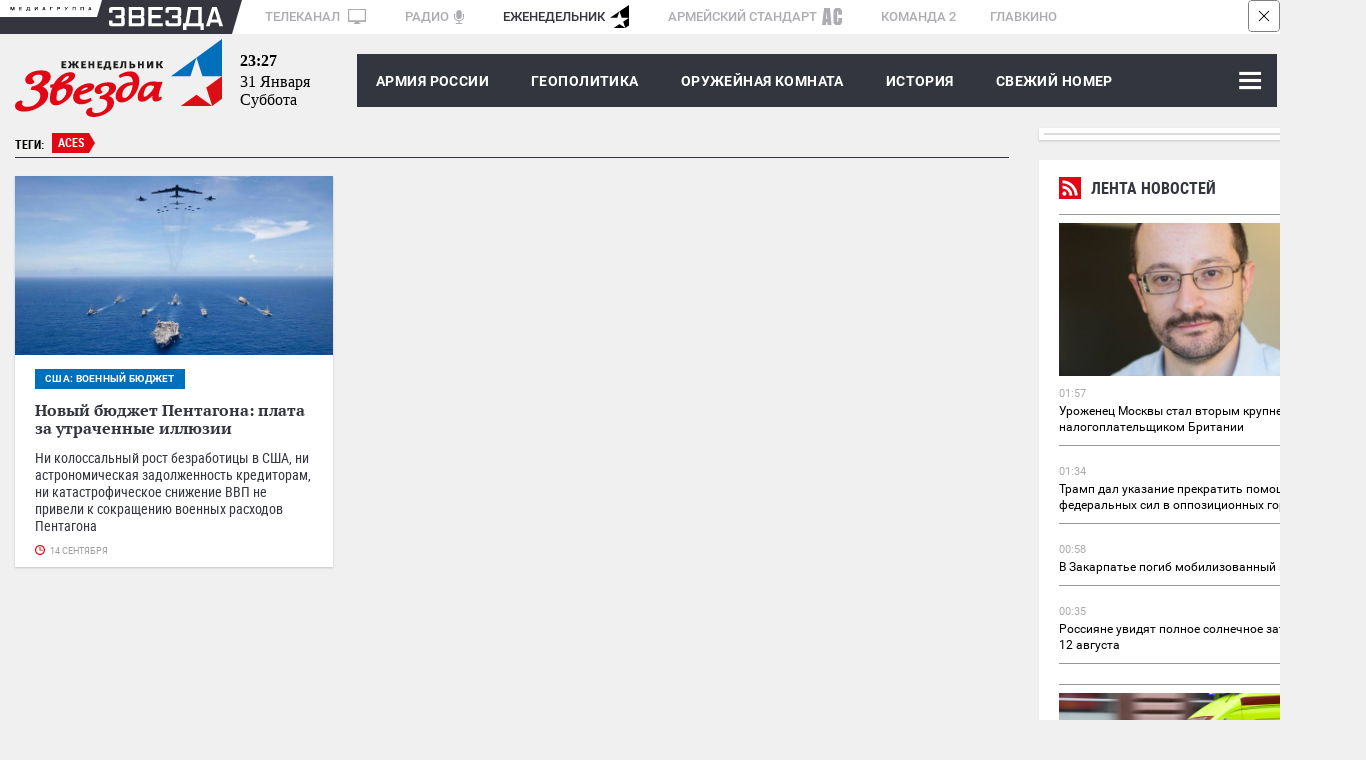

--- FILE ---
content_type: text/html; charset=UTF-8
request_url: https://tvzvezda.ru/export-blocks/lenta_news
body_size: 4961
content:
<!DOCTYPE html>
<html lang="ru">
<head>
<meta charset="UTF-8">
<meta http-equiv="X-UA-Compatible" content="IE=edge">
<meta name="viewport" content="width=1280">
<meta name = "format-detection" content = "telephone=no">
<meta property="fb:app_id" content="1156774141083530" />
<meta name="google-site-verification" content="9UHkZymc1FPnZo2pE3lPOs_NSOYCLA0zS2FRLDkej_s" />
<meta name="yandex-verification" content="69302272e57c2ea8" />
<link href="/assets/css/style.css" rel="stylesheet" type='text/css' />
<title>Телеканал «Звезда»</title>

<meta name="description" content="Официальный сайт телеканала. Программа передач, главные новости дня, комментарии экспертов. Уникальные съемки военной техники и фильмы об армии.">
<meta property="og:title" content="Телеканал «Звезда»"/>
<meta property="og:description" content="Официальный сайт телеканала. Программа передач, главные новости дня, комментарии экспертов. Уникальные съемки военной техники и фильмы об армии."/>
<meta property="og:image" content="https://tvzvezda.ru/assets/images/zvezda_logo_for_amp_220x60px_v4.jpg"/>
<meta property="og:url" content="https://tvzvezda.ru/"/>
<meta property="og:site_name" content="Телеканал «Звезда»"/>
<meta property="og:type" content="website">
<meta property="relap:article" content="false">
<link href="//zvezdaweekly.ru/assets/css/lenta_news.css" rel="stylesheet" type='text/css' />
<style>
html, body {
background: #fff; overflow: hidden;
}
.line_news{height:1500px;}
</style>

<link rel="icon" type="image/x-icon" href="/assets/favicon/favicon.ico" />
<link rel="apple-touch-icon" sizes="180x180" href="/assets/favicon/apple-touch-icon.png?v=e">
<link rel="icon" type="image/png" sizes="32x32" href="/assets/favicon/favicon-32x32.png?v=e">
<link rel="icon" type="image/png" sizes="16x16" href="/assets/favicon/favicon-16x16.png?v=e">
<link rel="manifest" href="/assets/favicon/manifest.json?v=e">
<link rel="mask-icon" href="/assets/favicon/safari-pinned-tab.svg?v=e" color="#5bbad5">
<link rel="shortcut icon" href="/assets/favicon/favicon.ico?v=e">
<meta name="msapplication-config" content="/assets/favicon/browserconfig.xml?v=e">
<meta name="theme-color" content="#ffffff">
<script>window.yaContextCb = window.yaContextCb || []</script>
<script src="https://yandex.ru/ads/system/context.js" async></script>
</head>
<body class="svg">
<!--LiveInternet counter--><script type="text/javascript"><!--
new Image().src = "//counter.yadro.ru/hit?r"+
escape(document.referrer)+((typeof(screen)=="undefined")?"":
";s"+screen.width+"*"+screen.height+"*"+(screen.colorDepth?
screen.colorDepth:screen.pixelDepth))+";u"+escape(document.URL)+
";h"+escape(document.title.substring(0,80))+
";"+Math.random();//--></script><!--/LiveInternet-->
<!-- Rating@Mail.ru counter -->
<script type="text/javascript">
var _tmr = window._tmr || (window._tmr = []);
_tmr.push({id: "932097", type: "pageView", start: (new Date()).getTime()});
(function (d, w, id) {
if (d.getElementById(id)) return;
var ts = d.createElement("script"); ts.type = "text/javascript"; ts.async = true; ts.id = id;
ts.src = (d.location.protocol == "https:" ? "https:" : "http:") + "//top-fwz1.mail.ru/js/code.js";
ts.src = (d.location.protocol == "https:" ? "https:" : "http:") + "//top-fwz1.mail.ru/js/code.js";
var f = function () {var s = d.getElementsByTagName("script")[0]; s.parentNode.insertBefore(ts, s);};
if (w.opera == "[object Opera]") { d.addEventListener("DOMContentLoaded", f, false); } else { f(); }
})(document, window, "topmailru-code");
</script><noscript><div style="position:absolute;left:-10000px;">
<img src="//top-fwz1.mail.ru/counter?id=932097;js=na" style="border:0;" height="1" width="1" alt="Рейтинг@Mail.ru" />
</div></noscript>
<!-- //Rating@Mail.ru counter -->
<!--AdFox START-->
<!--zvezda_site-->
<!--Площадка: tvzvezda.ru / * / *-->
<!--Тип баннера: nd-0 100%x250-->
<!--Расположение: <верх страницы>-->
<div id="adfox_14959864650814562"></div>
<div class="fixed_bg"></div>


<div class="line_news">
<a href="/news/" class="razdel_name" target="_blank">
<div class="rubric_icon_small"><img src="//zvezdaweekly.ru/assets/images/rubric_icon/lenta.svg"
alt="Лента новостей"></div>
Лента новостей</a>
<div class="inner">

<a href="/news/202621149-KA5f5.html" class="news_one" target="_blank">
<div class="image_group">

<img class="image" src="https://mcdn2.tvzvezda.ru/storage/news_other_images/2026/02/01/04edc223396444adb509194ffef1017d.jpg"/>


</div>
<div class="bottom">
<span class="date">01:57</span>

<div class="name ">Уроженец Москвы стал вторым крупнейшим налогоплательщиком Британии</div>
</div>
<div class="clear"></div>
</a>


<a href="/news/202621127-oqIsb.html" class="news_one" target="_blank">
<div class="image_group">

</div>
<div class="bottom">
<span class="date">01:34</span>

<div class="name ">Трамп дал указание прекратить помощь федеральных сил в оппозиционных городах</div>
</div>
<div class="clear"></div>
</a>


<a href="/news/202621046-3FyJx.html" class="news_one" target="_blank">
<div class="image_group">

</div>
<div class="bottom">
<span class="date">00:58</span>

<div class="name ">В Закарпатье погиб мобилизованный венгр</div>
</div>
<div class="clear"></div>
</a>


<a href="/news/202621021-V2qMx.html" class="news_one" target="_blank">
<div class="image_group">

</div>
<div class="bottom">
<span class="date">00:35</span>

<div class="name ">Россияне увидят полное солнечное затмение 12 августа</div>
</div>
<div class="clear"></div>
</a>

<div class="banner_240x400 2">
<div id="adfox_149598747169753399"></div>
</div>


<a href="/news/20262104-rpgXu.html" class="news_one" target="_blank">
<div class="image_group">

<img class="image" src="https://mcdn2.tvzvezda.ru/storage/news_other_images/2026/02/01/485091d7aa434308bf484094072485b3.jpg"/>


</div>
<div class="bottom">
<span class="date">00:13</span>

<div class="name ">Два человека пострадали при атаке дрона ВСУ на машину в Белгородской области</div>
</div>
<div class="clear"></div>
</a>


<a href="/news/20261312334-rG5Ng.html" class="news_one" target="_blank">
<div class="image_group">

</div>
<div class="bottom">
<span class="date">23:51</span>

<div class="name ">Советник Фицо подал в отставку после упоминания в деле Эпштейна</div>
</div>
<div class="clear"></div>
</a>


<a href="/news/20261312312-psUK1.html" class="news_one" target="_blank">
<div class="image_group">

</div>
<div class="bottom">
<span class="date">23:12</span>

<div class="name ">Правительство утвердило перечень обследований для выявления раннего старения</div>
</div>
<div class="clear"></div>
</a>


<a href="/news/20261312231-nR2Iz.html" class="news_one" target="_blank">
<div class="image_group">

</div>
<div class="bottom">
<span class="date">22:31</span>

<div class="name ">Гладков удивился реакции птиц на сигнал ракетной опасности</div>
</div>
<div class="clear"></div>
</a>


<a href="/news/20261312213-qyzK3.html" class="news_one" target="_blank">
<div class="image_group">

</div>
<div class="bottom">
<span class="date">22:13</span>

<img class="video_ico" src="//zvezdaweekly.ru/assets/images/video_inside_52px_icon.svg" width="30"
height="30" alt="Видео"/>

<div class="name plus_ico">Утечка газа произошла на химзаводе в Индонезии</div>
</div>
<div class="clear"></div>
</a>


<a href="/news/20261312145-soYQh.html" class="news_one" target="_blank">
<div class="image_group">

</div>
<div class="bottom">
<span class="date">21:45</span>

<div class="name ">Эксперт: блэкаут на Украине показал, что у страны нет запаса прочности</div>
</div>
<div class="clear"></div>
</a>


<a href="/news/20261312127-93YVn.html" class="news_one" target="_blank">
<div class="image_group">

</div>
<div class="bottom">
<span class="date">21:27</span>

<div class="name ">Над Россией за три часа уничтожили 41 украинский беспилотник</div>
</div>
<div class="clear"></div>
</a>


<a href="/news/20261312114-KWA7o.html" class="news_one" target="_blank">
<div class="image_group">

</div>
<div class="bottom">
<span class="date">21:14</span>

<div class="name ">В Москве и Петербурге 12 февраля откроются визовые центры Японии</div>
</div>
<div class="clear"></div>
</a>


<a href="/news/20261312045-UtuLt.html" class="news_one" target="_blank">
<div class="image_group">

</div>
<div class="bottom">
<span class="date">20:45</span>

<div class="name ">Дмитриев назвал продуктивными прошедшие в Майами переговоры с делегацией США</div>
</div>
<div class="clear"></div>
</a>


<a href="/news/20261312022-5fkrT.html" class="news_one" target="_blank">
<div class="image_group">

</div>
<div class="bottom">
<span class="date">20:22</span>

<img class="video_ico" src="//zvezdaweekly.ru/assets/images/video_inside_52px_icon.svg" width="30"
height="30" alt="Видео"/>

<div class="name plus_ico">Пожар в сауне в Кемеровской области унес жизни пятерых подростков</div>
</div>
<div class="clear"></div>
</a>


<a href="/news/20261311956-avTm4.html" class="news_one" target="_blank">
<div class="image_group">

</div>
<div class="bottom">
<span class="date">19:56</span>

<img class="video_ico" src="//zvezdaweekly.ru/assets/images/video_inside_52px_icon.svg" width="30"
height="30" alt="Видео"/>

<div class="name plus_ico">День открытых дверей прошел в Военном университете Минобороны РФ</div>
</div>
<div class="clear"></div>
</a>


<a href="/news/2026131193-v3hrG.html" class="news_one" target="_blank">
<div class="image_group">

</div>
<div class="bottom">
<span class="date">19:03</span>

<div class="name ">ВС признал законным наказание за вождение после употребления катинонов</div>
</div>
<div class="clear"></div>
</a>


</div>
<div class="bottom_gradient">
<a href="/news/" class="add_more" target="_blank">ВСЕ НОВОСТИ</a>
</div>
 
</div>

<div class="footer">
<div class="cookie_messege">
<div class="cookie_messege_text">Необходимо включить куки (Cookies) в настройках вашего браузера. Мы используем cookies, чтобы обеспечить вам лучшее взаимодействие с нашим сайтом, в частности это <b>просмотр видео</b> к новостям, новых <b>программ</b> и <b>прямого эфира</b> телеканала «Звезда». Наш сайт использует cookies в том числе и от сторонних ресурсов, чтобы предоставить наиболее релевантную вам рекламную информацию. Продолжая использовать наш сайт, вы соглашаетесь с использованием cookies.
</div>
<svg class="close_button" width="34" height="34">
<image xlink:href="/assets/images/cross-in-circle.svg" width="34" height="34"/>
</svg>
</div>
</div>
<!-- ga counter -->
<script>
(function(i,s,o,g,r,a,m){i['GoogleAnalyticsObject']=r;i[r]=i[r]||function(){
(i[r].q=i[r].q||[]).push(arguments)},i[r].l=1*new Date();a=s.createElement(o),
m=s.getElementsByTagName(o)[0];a.async=1;a.src=g;m.parentNode.insertBefore(a,m)
})(window,document,'script','https://www.google-analytics.com/analytics.js','ga');
ga('create', 'UA-21015613-1', 'auto');
ga('send', 'pageview', {

});
</script>
<!-- ga counter -->
<!-- Yandex.Metrika counter -->
<script type="text/javascript" >
(function(m,e,t,r,i,k,a){m[i]=m[i]||function(){(m[i].a=m[i].a||[]).push(arguments)};
m[i].l=1*new Date();k=e.createElement(t),a=e.getElementsByTagName(t)[0],k.async=1,k.src=r,a.parentNode.insertBefore(k,a)})
(window, document, "script", "https://mc.yandex.ru/metrika/tag.js", "ym");
ym(10094254, "init", {
id:10094254,
clickmap:true,
trackLinks:true,
accurateTrackBounce:true,
webvisor:true
});
</script>
<noscript><div><img src="https://mc.yandex.ru/watch/10094254" style="position:absolute; left:-9999px;" alt="" /></div></noscript>
<!-- /Yandex.Metrika counter -->
<!-- tns-counter.ru -->
<script type="text/javascript">
(function(win, doc, cb){
(win[cb] = win[cb] || []).push(function() {
try {
tnsCounterTvzvezda_ru = new TNS.TnsCounter({
'account':'tvzvezda_ru',
'tmsec': 'tvzvezda_total'
});
} catch(e){}
});
var tnsscript = doc.createElement('script');
tnsscript.type = 'text/javascript';
tnsscript.async = true;
tnsscript.src = ('https:' == doc.location.protocol ? 'https:' : 'http:') +
'//www.tns-counter.ru/tcounter.js';
var s = doc.getElementsByTagName('script')[0];
s.parentNode.insertBefore(tnsscript, s);
})(window, this.document,'tnscounter_callback');
</script>
<noscript>
<img src="//www.tns-counter.ru/V13a****tvzvezda_ru/ru/UTF-8/tmsec=tvzvezda_total/" width="0" height="0" alt="" />
</noscript>
<!--/ tns-counter.ru -->
<script>
((counterHostname) => {
window.MSCounter = {
counterHostname: counterHostname
};
window.mscounterCallbacks = window.mscounterCallbacks || [];
window.mscounterCallbacks.push(() => {
msCounterExampleCom = new MSCounter.counter({
'account':'zvezda_tv',
'tmsec': 'zvezda_tv',
'autohit' : true
});
});
const newScript = document.createElement('script');
newScript.async = true;
newScript.src = `${counterHostname}/ncc/counter.js`;
const referenceNode = document.querySelector('script');
if (referenceNode) {
referenceNode.parentNode.insertBefore(newScript, referenceNode);
} else {
document.firstElementChild.appendChild(newScript);
}
})('https://tns-counter.ru/');
</script>
</body>
<script>
var PlayerjsYandexConfig2 = {
adFoxParameters:{
ownerId: '206858',
containerId: 'player',
params: {
pp: 'g',
ps: 'bhfd',
p2: 'fbbm',
'target-ref': window.location.href.toString()
}
}
};
</script>
<script type="text/javascript" src="https://yandex.ru/ads/system/adsdk.js"></script>
<script src="https://yastatic.net/pcode/adfox/adfox-cookie-matching.js?owner_id=226279"></script>
<script type="text/javascript" src="/assets/js/adfox/adfox.lpd.js"></script>
<script type="text/javascript" src="/assets/js/playerjs-tvzvezda-combine-12.9.js"></script>
<script type="text/javascript" src="/assets/js/swfobject_2.3.js"></script>
<script type="text/javascript" src="/assets/js/jquery-3.3.1.min.js"></script>
<script type="text/javascript" src="/assets/js/retina.min.js"></script>
<script type="text/javascript" src="/assets/js/owlcarousel2-2.2.1/dist/owl.carousel.js" ></script>
<script type="text/javascript" src="/assets/js/date.format.js"></script>
<script type="text/javascript" src="/assets/js/criteo_rta.js"></script>
<script type="text/javascript" src="/assets/js/script_js_2020-11-11.js"></script>
<script type="text/javascript" src="/assets/js/script_2018-10-18.js"></script>
<script src="/assets/js/ads.js"></script>

<script type="text/javascript" charset="utf-8" defer>
// 2 // 240х400 в ленте новостей
(function() {
if (document.getElementById('adfox_149598747169753399')) {
window.Ya.adfoxCode.create({
ownerId: 206858,
containerId: 'adfox_149598747169753399',
params: {
pp: 'g',
ps: 'bhfd',
p2: 'fpym'
}
});
}
}());
</script>



</html>


--- FILE ---
content_type: text/html
request_url: https://tns-counter.ru/nc01a**R%3Eundefined*zvezda_tv/ru/UTF-8/tmsec=zvezda_tv/473230448***
body_size: 16
content:
DAFA7403697E8FDCG1769902044:DAFA7403697E8FDCG1769902044

--- FILE ---
content_type: text/css
request_url: https://tvzvezda.ru/assets/css/banners.css
body_size: 830
content:
.banner_efir_program .top_picture,.program_one{text-decoration:none;color:#fff}.filmsonline_ico{background:url(/assets/images/filmsonline.svg) center no-repeat;background-size:22px 25px;width:22px;height:25px;display:inline-block;top:3px;margin-right:12px}.banner_filmsonline .razdel_name .name{font-family:'Roboto Condensed',sans-serif;text-transform:uppercase;font-weight:700;font-size:16px;color:#33353f;line-height:26px;text-align:left;padding:8px 10px 12px}.banner_filmsonline{background:#f2f2f2;margin-top:10px}.banner_filmsonline .image .video_ico{position:absolute;top:0;left:0;width:auto}.banner_filmsonline .image img{display:block}.filmsonline_one{max-width:280px;color:#000;display:block;padding:0 10px 10px;text-decoration:none;font-size:14px;font-weight:700}.filmsonline_one .glav_img{width:100%;display:block}.filmsonline_one .name{max-width:300px;font-family:"Roboto Condensed",serif;margin:5px 0;font-weight:700;letter-spacing:.6px}.fake_line{height:1px;width:100%}.banner_filmsonline .all_news{margin:10px}.banner_efir_program{width:100%;max-width:300px;background:#04040c;color:#fff;padding-bottom:20px;text-align:left;font-family:Roboto,serif}.banner_efir_program .glav_img img{max-width:300px;display:block}.zagolovok{font-weight:500;font-size:18px;padding:10px}.program_one{display:block;font-size:14px}.program_one:hover{background:#4d0105}.program_one .name{margin:0 10px 0 50px;padding:10px 0;font-family:'Roboto Condensed',serif;font-weight:700;letter-spacing:.6px;min-height:30px}.program_one .count{float:left;font-family:'PT Serif',serif;padding:5px 0 0 7px;font-size:37px}.program_one .inner_border{margin:0 10px;border-bottom:1px #35363b solid}.program_one:first-child .inner_border{border-top:1px #35363b solid}

--- FILE ---
content_type: image/svg+xml
request_url: https://zvezdaweekly.ru/assets/images/mediagroup/triangle_scaleble_35353f_fff.svg
body_size: 263
content:
<?xml version="1.0" encoding="utf-8"?>
<svg width="10px" height="10px" version="1.1" preserveAspectRatio="none" xmlns="http://www.w3.org/2000/svg" xmlns:xlink="http://www.w3.org/1999/xlink" x="0" y="0" xml:space="preserve">
	<polygon style="fill:#35353f;" points="0,0 10,0 0,10 "/>
	<polygon style="fill:#ffffff;" points="10,10 0,10 10,0 "/>
</svg>


--- FILE ---
content_type: application/javascript
request_url: https://tvzvezda.ru/assets/js/script_2018-10-18.js
body_size: 6918
content:
dateFormat.i18n = {
    dayNames: [
        "Sun", "Mon", "Tue", "Wed", "Thu", "Fri", "Sat",
        "Воскресенье", "Понедельник", "Вторник", "Среда", "Четверг", "Пятница", "Суббота"
    ],
    monthNames: [
        "Jan", "Feb", "Mar", "Apr", "May", "Jun", "Jul", "Aug", "Sep", "Oct", "Nov", "Dec",
        "Января", "Февраля", "Марта", "Апреля", "Мая", "Июня", "Июля", "Августа", "Сентября", "Октября", "Ноября", "Декабря"
    ]
};

jQuery(function($){
    //получить параметр из url
    $.urlParam = function(name,url){
        var results = new RegExp('[\?&]' + name + '=([^&#]*)').exec(url);
        if (results==null){
            return null;
        }else{
            return results[1] || 0;
        }
    };

    var nowcount = 0;

    $("#upbutton, .hash").click(function () {
        $('html, body').animate({
            scrollTop: 0
        }, 1000);
        return false;
    });

    var $upbutton = $(".upbutton>div");
    $(window).scroll(function () {
        if ($(this).scrollTop() > 1500){
            $upbutton.addClass("show");
        } else {
            $upbutton.removeClass("show");
        }
    });

    function updateDates(format_date, format_time) {
        $("#lenta_news .time.resetdate").each(function (index, element) {
            //ios fix
            var arr = $(element).text().split(/[- :]/);
            date = new Date(arr[0], arr[1] - 1, arr[2], arr[3], arr[4], arr[5]);
            $(this).text(date.format("HH:MM")).removeClass('resetdate');
        });
        $.updateDate();
    }
    $.updateDate = function(){
        $("#lenta_news .date.resetdate").each(function (index, element) {
            //ios fix
            var arr = $(element).text().split(/[- :]/);
            date = new Date(arr[0], arr[1] - 1, arr[2], arr[3], arr[4], arr[5]);
            $(this).text(date.format("d mmmm yyyy")).removeClass('resetdate');
        });
    };

    $.updateDateFormat = function(date, format){
        var arr = date.split(/[- :]/);
        date = new Date(arr[0], arr[1] - 1, arr[2], arr[3], arr[4], arr[5]);
        return date.format(format);
    };
});

$.getLastFilmsOnlineFolders = function(url,block,button,limit,offset){
    $.getJSON( url+limit+'/'+offset+'/' ,function(data,item) {
            $.ajaxSetup({ cache: false});
        }).done(function( json ) {
            var pagefn = doT.template('{{~it :value:index}}'+
                '<a class="news_one" href="{{=value.url}}">'+
                '<div class="image">'+
                '<img class="glav_img" src="{{=value.media.images.i16x9}}" alt="{{=value.title}}" title="{{=value.title}}">'+

                '<img class="video_ico" src="/assets/images/video_inside_52px_icon.svg" width="35" height="35" alt="Видео"/>'+

                '</div>'+
                '<div class="name">{{=value.title}}</div>'+
                '<div class="date resetdate">{{=value.date_create}}</div>'+
                '<div class="anons">{{=value.anons}}</div>'+
                '</a>{{~}}');
            $(block).append(pagefn(json));
            $(block + " .date.resetdate").each(function (index, element) {
                $(this).text($.updateDateFormat($(element).text(),"dd.mm.yyyy, HH:MM")).removeClass('resetdate');
            });
        })
        .fail(function( jqxhr, textStatus, error ) {
            $(button).fadeOut();
        });
};

$.getLastFilmsOnline = function(url,block,button,limit,offset,titlegroup){
    $.getJSON( url+limit+'/'+offset+'/' ,function(data,item) {
            $.ajaxSetup({ cache: false});
        }).done(function( json ) {
            var pagefn = doT.template('{{~it :value:index}}'+
                '<a href="{{=value.url}}" class="news_one">'+
                '<div class="image">'+
                '<img width="140" height="78" src="{{=value.media.images.i16x9}}"/>'+
                '<img class="video_ico" src="/assets/images/video_inside_52px_icon.svg" width="26" height="26"alt="Видео"/>'+
                '</div>'+
                '<div class="meta_data">'+
                '<span class="date resetdate">{{=value.date_create}}</span> '+
                '<span class="name_rubric">'+titlegroup+'</span>'+
                '</div>'+
                '<div class="name">{{=value.title}}</div>'+
                '<div class="clear"></div>'+
                '</a>{{~}}');
            $(block).append(pagefn(json));
            $(block + " .date.resetdate").each(function (index, element) {
                $(this).text($.updateDateFormat($(element).text(),"dd.mm.yyyy, HH:MM")).removeClass('resetdate');
            });
        })
        .fail(function( jqxhr, textStatus, error ) {
            $(button).fadeOut();
        });
};

$.getLastSchedulePrograms = function(url,block,button,limit,offset){
    $.getJSON( url+limit+'/'+offset+'/' ,function(data,item) {
            $.ajaxSetup({ cache: false});
        }).done(function( json ) {
            var pagefn = doT.template('{{~it :value:index}}'+
                '<a class="news_one" href="{{=value.url}}">'+
                '<div class="image">'+
                '<img class="glav_img" src="{{=value.media.images.i16x9}}" alt="{{=value.title}}" title="{{=value.title}}">'+

                '<img class="video_ico" src="/assets/images/video_inside_52px_icon.svg" width="35" height="35" alt="Видео"/>'+

                '</div>'+
                '<div class="name_rubric">{{=value.rubric_name}}</div>'+
                '<div class="date resetdate">{{=value.date_create}}</div>'+
                '<div class="name">{{=value.title}}</div>'+
                '</a>{{~}}');
            $(block).append(pagefn(json));
            $(block + " .date.resetdate").each(function (index, element) {
                $(this).text($.updateDateFormat($(element).text(),"dd.mm.yyyy, HH:MM")).removeClass('resetdate');
            });
        })
        .fail(function( jqxhr, textStatus, error ) {
            $(button).fadeOut();
        });
};

$.getLastPrograms = function(url,block,button,limit,offset,titlegroup){
    $.getJSON( url+limit+'/'+offset+'/' ,function(data,item) {
            $.ajaxSetup({ cache: false});
        }).done(function( json ) {
            var pagefn = doT.template('{{~it :value:index}}'+
                '<a href="{{=value.url}}" class="news_one">'+
                '<div class="image">'+
                '<img width="140" height="78" src="{{=value.media.images.i16x9}}"/>'+
                '<img class="video_ico" src="/assets/images/video_inside_52px_icon.svg" width="26" height="26"alt="Видео"/>'+
                '</div>'+
                '<div class="meta_data">'+
                '<span class="date resetdate">{{=value.date_create}}</span> '+
                '<span class="name_rubric">'+titlegroup+'</span>'+
                '</div>'+
                '<div class="name">{{=value.title}}</div>'+
                '<div class="clear"></div>'+
                '</a>{{~}}');
            $(block).append(pagefn(json));
            $(block + " .date.resetdate").each(function (index, element) {
                $(this).text($.updateDateFormat($(element).text(),"dd.mm.yyyy, HH:MM")).removeClass('resetdate');
            });
        })
        .fail(function( jqxhr, textStatus, error ) {
            $(button).fadeOut();
        });
};

$.getRubricOnMain = function(url,block,button,limit,offset,titlegroup){
    $.getJSON( url+limit+'/'+offset+'/' ,function(data,item) {
            $.ajaxSetup({ cache: false});
        }).done(function( json ) {
            var pagefn = doT.template('{{~it :value:index}}'+
                '<a href="{{=value.url}}" class="news_one">'+
                '<div class="image">'+
                '<img class="glav_img" src="{{=value.media.images.i16x9}}"  alt="{{=value.title}}"/>'+
                '{{? value.media.video}}'+
                '<img class="video_ico" src="/assets/images/video_inside_52px_icon.svg" width="35" height="35"alt="Видео"/>'+
                '{{?}}'+
                '</div>'+
                '<div class="name">{{=value.title}}</div>'+
                '<div class="date resetdate">{{=value.date_create}}</div> '+
                '</a>{{~}}');
            $(block).append(pagefn(json));
            $(block + " .date.resetdate").each(function (index, element) {
                $(this).text($.updateDateFormat($(element).text(),"dd.mm.yyyy, HH:MM")).removeClass('resetdate');
            });
        })
        .fail(function( jqxhr, textStatus, error ) {
            $(button).fadeOut();
        });
};


$.getLastNews = function(url,block,button,limit,offset,titlegroup){
    $.ajaxSetup({ cache: false});
    $.getJSON( url ,function(data,item) {
        $.ajaxSetup({ cache: false});
    }).done(function( json ) {
            var pagefn = doT.template('{{~it :value:index}}'+
                '<a href="{{=value.url}}" class="news_one">'+
                '<div class="image">'+
                '{{? value.tags.indexOf("main_news_rubric") != -1}}'+
                    '{{? value.rubric != "photo_gallery"}}'+
                        '<img width="360" height="202" src="{{=value.media.images.i16x9}}"/>'+
                    '{{??}}'+
                        '<img width="340" height="225" src="{{=value.media.images.i4x3}}"/>'+
                    '{{?}}'+
                    '{{? value.media.video}}'+
                    '<img class="video_ico" src="/assets/images/video_inside_52px_icon.svg" width="52" height="52"alt="Видео"/>'+
                    '{{?}}'+
                '{{??}}'+
                    '{{? value.rubric != "photo_gallery"}}'+
                        '<img width="140" height="78" src="{{=value.media.images.i16x9}}"/>'+
                    '{{??}}'+
                        '<img width="140" height="105" src="{{=value.media.images.i4x3}}"/>'+
                    '{{?}}'+
                    '{{? value.media.video}}'+
                    '<img class="video_ico" src="/assets/images/video_inside_52px_icon.svg" width="26" height="26"alt="Видео"/>'+
                    '{{?}}'+
                '{{?}}'+
                '</div>'+
                '<div class="meta_data">'+
                '<span class="date resetdate">{{=value.date_create}}</span> '+
                '<span class="name_rubric">{{=value.rubric_name}}</span>'+
                '</div>'+
                '<div class="name">{{=value.title}}</div>'+
                '<div class="clear"></div>'+
                '</a>{{~}}');

            $(block).append(pagefn(json));
            $(block + " .date.resetdate").each(function (index, element) {
                $(this).text($.updateDateFormat($(element).text(),"dd.mm.yyyy, HH:MM")).removeClass('resetdate');
            });
            $(button).fadeIn();
        })
        .fail(function( jqxhr, textStatus, error ) {
            $(button).fadeOut();
        });
};

$.getPartnerNews = function(url,title,block, sold){
    $.getJSON( '/'+sold+'/'+url+'/js1n/4/', function( data ) {
        $.ajaxSetup({ cache: false});
        var pagefn = doT.template('{{~it :value:index}}'+
            '<a class="news_one" href="{{=value.url}}" target="_blank">'+
            '<div class="image">' +
                '<div class="background-image" style="background-image: url({{=value.image}});"> </div>' +
                // '<img class="glav_img" src="{{=value.image}}"  alt="{{=value.title}}"/>' +
            '</div>'+
            '<div class="name">{{=value.title}}</div>'+
            '</a>' +
            '{{~}}<div class="clear"></div>');
        block.append(pagefn(data));
    });
};

$.getTvzvezdaBlock = function(url,block,button){
    $.getJSON( url, function( data ) {
        $.ajaxSetup({ cache: false});
        var pagefn = doT.template(
            '<div class="rubrica_glavnoe gap_up rubrica_glavnoe--new">'+
            '{{~it :value:index}}'+
            '{{? index == 0}}'+
            '<div class="left">'+
            '{{?}}'+
            '{{? index == 1}}'+
            '<div class="right flex justify-content-center">'+
            '{{?}}'+
                '<a class="news_one" href="{{=value.url}}" target="_blank">'+
                    '<div class="image">' +
                        '<img class="img" src="{{=value.media.images.i16x9}}"  alt="{{=value.title}}"/>' +
                        '{{? value.media.video}}'+
                            '{{? index == 0}}'+
                            '<img class="video_ico" src="/assets/images/video_inside_52px_icon.svg" width="52" height="52"alt="Видео"/>'+
                            '{{??}}'+
                            '<img class="video_ico" src="/assets/images/video_inside_52px_icon.svg" width="30" height="30"alt="Видео"/>'+
                            '{{?}}'+
                        '{{?}}'+
                    '</div>'+
                    '<div class="name">{{=value.title}}</div>'+
                    '<div class="date resetdate">{{=value.date_create}}</div> '+
                '</a>' +
            '{{? index == 0}}'+
            '</div>' +
            '{{?}}'+
            '{{~}}' +
            '</div>' +
            '<div class="clear"></div>'+
            '</div>');
        $(block).append(pagefn(data));
        $(block + " .date.resetdate").each(function (index, element) {
            $(this).text($.updateDateFormat($(element).text(),"dd.mm.yyyy, HH:MM")).removeClass('resetdate');
        });
        $(button).find('.spinner_ico').css('opacity','0');
        $(button).find('.next_ico').css('opacity','1');
    });
};

$.correctIframe = function(selector) {
    //корректировка высоты внутри новости

};

$.correctIframe9_16 = function(selector) {
    //корректировка высоты 16/9
    $(selector).each(function (index) {
        var width = parseInt($(this).width());
        $(this).attr('height',(width*9/16)+1);
    });
};

$.toEqualsHeight = function(par,chi) {
    $(par).each(function(){
        var height = 0;
        var allInBlock = $(this).find(chi);
        allInBlock.each(function(a,b){
            if ($(b).height() > height)
                height = $(b).height();
        });
        //console.log('height = '+height);
        allInBlock.css('height',height);
    });
};

$.correctBlocks = function() {
    //корректировка
    var widthWindow = parseInt($(window).width());

    var width925 = widthWindow-330;
    width925 = (width925 > 925)?925:width925;
    width925 = (width925 < 663)?663:width925;
    // var width290 = (widthWindow-86)/4;
    // width290 = (width290 > 290)?290:width290;
    // width290 = (width290 < 226)?226:width290;
    $(".scene_day").css("width",width925);
    $(".last_news_events").css("width",width925);
    $(".exclusive").css("width",width925);
    $(".banner_925x240").css("width",width925);
    $(".actual_articles").css("width",width925);
    $(".program_guide").css("width",width925);
    //$(".popular .news_one").css("width",width290);
    //$(".main_rubric .news_one").css("width",width290);
};

$.setchosen = function() {
    var chosen = readCookie('chosen');
    chosen = JSON.parse(chosen);
    if (isArray(chosen)) {
        var array = $.map(chosen, function (value, index) {
            return [value];
        });

        var in_block = $(".chosen_from_user .catalog");
        var index, len;

        for (index = 0, len = array.length; index < len; ++index) {
            var block = $('.'+array[index]);
            block.children('.star_ico').addClass('lighting');
            var name = block.attr('data-name');
            var url = block.attr('data-url');
            var id = block.attr('data-id');
            //in_block.append('<a href="'+url+'" class="program_in_chosen" data-id="'+id+'">'+name+'</a>');
            in_block.append('<div class="program_in_chosen"><a href="'+url+'" class="program_in_chosen_href">'+name+'</a><span class="js-remove-chosen program_in_chosen_remove" data-id="'+id+'" title="убрать из избранного"></span></div>');
        }
    }
    $.removechosen();
};
$.removechosen = function() {
    $('.program_in_chosen_remove').click(function (e) {
        var id = $(this).attr('data-id');
        var parent = $(this).parent();
        var chosen = readCookie('chosen');
        chosen = JSON.parse(chosen);
        if (isArray(chosen)) {
            var array = $.map(chosen, function (value, index) {
                return [value];
            });
            var index = array.indexOf(id);
            if (index > -1) {
                array.splice(index, 1);
            }
            chosen = JSON.stringify(array);
            setCookie('chosen', chosen, 525600);
            parent.fadeOut('fast', function () {
                $(".chosen_from_user .catalog").html("");
                $.setchosen();
            });
        }
    });
};


// afterPageChange = function() {
//     var fly_300600 = $("#js-nd-1");
//     var fly_300600_js = document.getElementById('js-nd-1');
//     console.log("typeof fly_300600 "+ fly_300600_js);
//     if (fly_300600 != null && fly_300600_js != null) {
//         fly_300600_js.startoffsetinit = fly_300600.offset().top;
//     }
// };

$(document).ready(function(){
    //$.getAjax();
    //$("html").niceScroll();
    //afterPageChange();
    //$.correctIframe9_16('.one_news .glav_text iframe');
    //$.correctBlocks();

    //$.toEqualsHeight(".main_rubric",".news_one");


    setCookie('checkcookies', 1, 525600);
    if (readCookie('checkcookies') == null){
        $('.cookie_messege').fadeIn().click(function(event){
            $(this).fadeOut().unbind();
        });
    }

    $('.ajax').click(function(event){
        nowcount=0;
        event.preventDefault();
        _url = $(this).prop("href");
        $('.ajax').parent().removeClass('active');
        $(this).parent().addClass('active');
        $.getAjax();
    });

    $('.ajax_add').click(function(event){
        event.preventDefault();
        _url = $(this).prop("href");
        nowcount=nowcount+10;
        $.getAjax(true,nowcount);
    });

    var fade ;
    $('.bottom_menu li').hover(  function() {
        if (typeof fade != 'undefined') {
            fade.stop();
        }
        fade = $('.bottom_placement_third_menu').fadeOut('fast');
        $('.bottom_menu li').each(function (a) {
            $(this).children('a').removeClass('triangle');
        });

        var $inners = $(this).children('.third_menu').children('a');
        if ($inners.length >0 ) {

            $(this).children('a').addClass('triangle');
            $('.placement_third_menu').html($(this).children('.third_menu').html());
            if (typeof fade != 'undefined') {
                fade.stop();
            }
            fade = $('.bottom_placement_third_menu').fadeIn('fast');
        }
    }, function() {
    });
    $('.header').hover(  function() {
    }, function() {
        fade = $('.bottom_placement_third_menu').fadeOut('fast');
        $('.bottom_menu li').each(function (a) {
            $(this).children('a').removeClass('triangle');
        });
    });


    var owl_opinions = $("#owl-opinions").owlCarousel({
        items: 4,
        loop: true,
        margin: 40,

        'pagination' : false,
        autoPlay : false,
        padding_slides : 0
    });

    $('.opinions>.next').click(function() {
        owl_opinions.trigger('next.owl.carousel');
    });

    var owl_new_gallerys = $("#owl-new_gallerys").owlCarousel({
        items: 3,
        loop: true,
        autoPlay : true,
        center:true,
        autoWidth:true
    });
    $('.new_gallerys .next').click(function() {
        owl_new_gallerys.trigger('next.owl.carousel');
    });
    $('.new_gallerys .prev').click(function() {
        owl_new_gallerys.trigger('prev.owl.carousel');
    });

    var owl_main_programms = $("#owl-main_programms").owlCarousel({
        items: 3,
        loop: true,
        autoPlay : true,
        center:true,
        autoWidth:true,
        lazyLoad: true
    });
    $('.js_main_programms .next').click(function() {
        owl_main_programms.trigger('next.owl.carousel');
    });
    $('.js_main_programms .prev').click(function() {
        owl_main_programms.trigger('prev.owl.carousel');
    });

    var owl_main_programms_anons = $("#owl-main_programms_anons").owlCarousel({
        items: 3,
        loop: true,
        autoPlay : true,
        center:true,
        autoWidth:true,
        lazyLoad: true
    });
    $('.js_main_programms_anons .next').click(function() {
        owl_main_programms_anons.trigger('next.owl.carousel');
    });
    $('.js_main_programms_anons .prev').click(function() {
        owl_main_programms_anons.trigger('prev.owl.carousel');
    });


    var last_news_events = $("#owl_last_news_events").owlCarousel({
        items: 3,
        loop: true,
        margin: 20,
        autoWidth:true,
        dots: true
    });
    $('.topics .next').click(function() {
        last_news_events.trigger('next.owl.carousel');
    });


    var owl_tgb_exclusive = $("#owl_tgb_exclusive").owlCarousel({
        items: 3,
        loop: false,
        margin: 0,
        autoWidth:true,
        dots: true
    });
    $('.exclusive_tgb .next').click(function() {
        owl_tgb_exclusive.trigger('next.owl.carousel');
    });
    setTimeout(function() {
        owl_tgb_exclusive.trigger('refresh.owl.carousel');
    }, 5000);



    $("#owl-extra_news").owlCarousel({
        items: 3,
        loop: true,
        autoPlay : true,
        center:false,
        autoWidth:false,
        margin: 20
    });



    //var date = new Date();
    //$(".buisness_string .time").text(date.format("HH:MM"));
    //$(".buisness_string .date").text(date.format("dd.mm.yy"));
    //$(".buisness_string .day").text(date.format("dddd"));

    $('.js-add-tochosen-program').click(function (e) {
        e.preventDefault();
        var id = $(this).attr('data-id');
        $(this).children('.star_ico').addClass('lighting');
        var chosen = readCookie('chosen');
        chosen = JSON.parse(chosen);
        if (isArray(chosen)) {
            var array = $.map(chosen, function (value, index) {
                return [value];
            });
        }else{
            var array = [];
        }
        if(array.indexOf(id) == -1)
        {
            array.push(id);
            chosen = JSON.stringify(array)
            setCookie('chosen', chosen, 525600);
            $(".chosen_from_user .catalog").html("");
            $.setchosen();
        }
    });
    $.setchosen();
});



// if (window.addEventListener) {
//     if ('onwheel' in document) {
//         // IE9+, FF17+, Ch31+
//         window.addEventListener("wheel", onWheel);
//     } else if ('onmousewheel' in document) {
//         // устаревший вариант события
//         window.addEventListener("mousewheel", onWheel);
//     } else {
//         // Firefox < 17
//         window.addEventListener("MozMousePixelScroll", onWheel);
//     }
// } else { // IE8-
//     window.attachEvent("onmousewheel", onWheel);
// }
// if(window.addEventListener)
// {
//     if('onkeydown' in document) window.addEventListener("keydown", onWheel, false);
// }
//body.style.overflow='hidden';
// function onWheel(e) {
//     e = e || window.event;
//
//     // wheelDelta не дает возможность узнать количество пикселей
//     var delta = e.deltaY || e.detail || e.wheelDelta;
//
//     // var info = document.getElementById('delta');
//     //
//     // info.innerHTML = +info.innerHTML + delta;
//
//     e.preventDefault ? e.preventDefault() : (e.returnValue = false);
//     lightscroll(delta);
// }
// function lightscroll(delta){
//     document.body.scrollTop = document.body.scrollTop + delta;
// }


window.onscroll = function() {
//function onWheel(e){
    var scrolled = window.pageYOffset || document.documentElement.scrollTop;
    //var scrolled = e.deltaY || e.detail || e.wheelDelta;

    var fly_300600_stop_js = document.getElementById("js-stop-anchor-300x600");
    var jsFlyingBlock_js = document.getElementById('js-flying-block');
    var fly_300600_js = document.getElementById('js-nd-1');

    if ( jsFlyingBlock_js != null &&  fly_300600_stop_js != null &&  fly_300600_js != null){
        var start = getCoords_oldIe(fly_300600_stop_js).top;
        var height = jsFlyingBlock_js.offsetHeight;
        var stop = fly_300600_stop_js.offsetHeight;

        if (scrolled > start-10){
            var current_top = (scrolled-start) - ((scrolled-start-10)*height/(stop));
            var stop_height = fly_300600_stop_js.offsetHeight-height;
            if (stop_height > current_top){
                jsFlyingBlock_js.setAttribute("style","top:"+current_top+"px");
            }else{
                jsFlyingBlock_js.setAttribute("style","top:"+stop_height+"px");
            }

            if (start+stop-600 > scrolled){
                var current_top2 = scrolled-start+10;
                fly_300600_js.setAttribute("style","top:"+current_top2+"px");
            }else{
                fly_300600_js.setAttribute("style","top:"+(stop-600)+"px");
            }

        }else{
            jsFlyingBlock_js.setAttribute("style","top:0px");
            fly_300600_js.setAttribute("style","top:0px");
        }
    }else if(fly_300600_stop_js != null &&  fly_300600_js != null){
        //оптимизация
        var start = getCoords_oldIe(fly_300600_stop_js).top;
        var stop = fly_300600_stop_js.offsetHeight;
        if (scrolled > start-10){
            if (start+stop-600 > scrolled){
                var current_top2 = scrolled-start+10;
                fly_300600_js.setAttribute("style","top:"+current_top2+"px");
            }else{
                fly_300600_js.setAttribute("style","top:"+(stop-600)+"px");
            }
        }else{
            fly_300600_js.setAttribute("style","top:0px");
        }
    }
};

// jQuery(function(f){
//     var element = f('.js_anim_fromscreen');
//     var top = element.offset().top;
//     f(window).scroll(function(){
//
//         element['fade'+ (f(this).scrollTop()+f(this).height() > top ? 'Out': 'In')](500);
//         console.log( top -  f(this).scrollTop()+f(this).height());
//         console.log("scrollTop " + f(this).scrollTop());
//         console.log("top " + top);
//         console.log("height " + f(this).height());
//         console.log("position " + f(element).position().top);
//     });
// });


function getCoords(elem) { // кроме IE8-
    var box = elem.getBoundingClientRect();
    return {
        top: box.top + pageYOffset,
        left: box.left + pageXOffset
    };
}
function getCoords_oldIe(elem) {
    // (1)
    var box = elem.getBoundingClientRect();

    var body = document.body;
    var docEl = document.documentElement;

    // (2)
    var scrollTop = window.pageYOffset || docEl.scrollTop || body.scrollTop;
    var scrollLeft = window.pageXOffset || docEl.scrollLeft || body.scrollLeft;

    // (3)
    var clientTop = docEl.clientTop || body.clientTop || 0;
    var clientLeft = docEl.clientLeft || body.clientLeft || 0;

    // (4)
    var top = box.top + scrollTop - clientTop;
    var left = box.left + scrollLeft - clientLeft;

    return {
        top: top,
        left: left
    };
}


function updateWeborama(uppodObj1){
    if (readCookie('puid33')==null){
//            $.ajaxSetup({
//                headers : {
//                    'Authorization' : readCookie('AFFICHE_W')
//                }
//            });
        $.ajax("//wam.solution.weborama.fr/fcgi-bin/dispatch.fcgi?d.A=prd&d.key=n9d9C9I4XN1I&d.format=json&d.top_clusters=10", {

            async: true,
            xhrFields: {
                withCredentials: true
            },
            dataType:"json",
            crossDomain: true
        }).done(function( data ) {
            //var data = JSON.parse(data);
            // var data = {"socio_demographics":{"social_class":"5","age":"12","gender":"8"},"clusters":["31","189","9","37","67","204","28","75","135","145"],"audiences":["12158","12160","12161","12164","12205","12207","12208","13138","13139","14560","14736","15029","15031","15033"]};
            // console.log('solutionWeborama data =' + JSON.stringify(data));


            if (data !== null && typeof data === 'object'){
                var puid33 = null;
                var puid34 = null;
                var puid35 = null;
                var puid36 = null;
                var items37 = [];
                var counter = 1;
                var puid37 = null;
                if (data.hasOwnProperty('socio_demographics')){
                    if (data.socio_demographics.hasOwnProperty('gender')){
                        puid33 = data.socio_demographics.gender;
                    }
                    if (data.socio_demographics.hasOwnProperty('age')){
                        puid34 = data.socio_demographics.age;
                    }
                    if (data.socio_demographics.hasOwnProperty('social_class')){
                        puid35 = data.socio_demographics.social_class;
                    }
                }
                if (data.hasOwnProperty('clusters')){
                    puid36 = data.clusters.join(':');
                }
                if (data.hasOwnProperty('audiences')){
                    for(var val in data.audiences) {
                        counter++;
                        items37.push(data.audiences[val]);
                        if (counter > 10) break;
                        //console.log(counter);
                    }
                }
                puid37 = items37.join(':');
                // Запомним в куках  Weborama DMP
                setCookie('puid33', puid33, 60*24);
                setCookie('puid34', puid34, 60*24);
                setCookie('puid35', puid35, 60*24);
                setCookie('puid36', puid36, 60*24);
                setCookie('puid37', puid37, 60*24);
            }
        }).always(function() {//todo deprecated jQuery 3.0 use always
            setCookie('solutionWeborama', 1, 60*24);
           // console.log( "complete" );
            startPlayer(uppodObj1);
        });
    }else{
        startPlayer(uppodObj1);
    }
}

--- FILE ---
content_type: application/javascript
request_url: https://zvezdaweekly.ru/assets/js/playerjs-tvzvezda-combine-12.9.js
body_size: 225323
content:
//	Playerjs.com 12.9.3
//	14.10.2020 11:37:54
//	API - http://bit.ly/plrjsapi

eval(function(p,a,c,k,e,d){e=function(c){return(c<a?'':e(parseInt(c/a)))+((c=c%a)>35?String.fromCharCode(c+29):c.toString(36))};if(!''.replace(/^/,String)){while(c--){d[e(c)]=k[c]||e(c)}k=[function(e){return d[e]}];e=function(){return'\\w+'};c=1};while(c--){if(k[c]){p=p.replace(new RegExp('\\b'+e(c)+'\\b','g'),k[c])}}return p}('B 8B=[];B l2;if(29[\'Nl\']){1P(Nl,1)};C Qo(3S){B o={1Y:J,od:[],Bp:[],jh:\'Wx\',VU:Kw,W3:Kv,7y:\'12.9.3\',fF:[\'8N\',\'\',\'3J\'],jx:\'\',2u:J,9g:J,eC:J,Wp:J,gQ:J,5Q:J,9y:J,aA:J,u:\'#10g#CI#EZ#Fw#Dv#DG#Yr#10s#ZA#WE#VO#VZ#XS#Y6#Y4#W8#KG#Zt#Zs#ZE#Yx#Ye#1d5#1fM==\',u2:\'#1gm#CI#EZ#Fw#Dv#DG#14r#11r#18r#18z#15D#17g#18B#KG#12n#12T#12z#12J#11m#10N#10O\',u3:\'\',u4:\'\',u5:\'\',u6:\'\',u7:\'\',u8:\'\',u9:\'\',y:\'xx???x=VX???=\',p:\'{Wo}\',VH:-1,AN:"Lw.Ls",gn:"//Lw.Ls",94:[],dt:H,pr:H,ga:J,ab:J,kV:[],CU:J,eT:\'//.8T//\',2C:[],6X:[],9U:[],3q:[],qI:[],fG:[],om:0,i9:J,7t:J,1Q:J,xe:J,9f:J,xL:[],Vl:[],wD:0,8x:J,h1:J,pS:J,Zy:[],dN:J,hI:J,tV:26,jd:26,t8:J,KJ:C(x){B a;O a},Y7:0,tU:4v,6S:J,fh:J,oO:1K.oO,d:bm.Ay,dY:bm.Ay,9m:bm.9m,6K:bm.9m.K("6K")==0,Ww:{},fd:["KJ","KS"],5X:[],QQ:[],WM:[],mV:[],KS:C(x){B a;O a},1i:0,n0:0,5x:J,dk:-1,aB:3,XI:0,tu:0,bI:0,4e:{x:1,y:1,x0:1,y0:1},e2:["gx","fv","fI","jJ","jA","jB","jC","e3","cM","mA"],dv:0,w1:0,h7:0,eG:0,e8:[\'6s\',\'ff\',\'h4\',\'9S\'],kb:[],nC:H,gp:[],pZ:0,op:J,kX:[J,J,J]};B g7={U:{w:20,h:20,1m:"-",Y1:"-",a:1,8u:-1,1C:"3W",1I:"",1G:1,j6:-1,bn:0,2F:1,1y:"",1N:"",3Y:"X3",d4:12,jk:0,1n:"S",2L:"0 3 0 3",fH:"0 0 0 0",2i:1,lE:"0 0 0 0",Xx:0,mn:1,bg:0,oX:0,HW:0,6I:1,8Y:-1,6R:"43",bb:-1,gI:"0 0 0 0",BU:-1,zt:"3W",eo:-1,sI:-1,6Q:"1R",4Q:"l0",2F:0,lf:"43",kQ:0.7,zq:0,zr:"3W",lc:"5 5 5 5",Wt:"0 0 0 0",zH:1,zB:"rU-r6",lo:10,zO:0,4b:"",FC:5,Fy:0,3U:0,10E:2,YB:2,Kh:0.2,Kl:0,Kq:0.1,lq:0,EJ:"YI",EO:1,Dt:5,Ki:"43",Kd:"3W",Kp:"3W",JS:1,HK:1,Bj:1,8v:0,47:0,g2:20,eO:"<2f 1a=\'20\' 1b=\'20\'><g><fk ry=\'5\' rx=\'5\' cy=\'10\' cx=\'10\' 3l=\'#fp\'/></g></2f>",zT:1,qi:-1,kd:0,qs:1,BC:-1,Yz:0.1,hQ:0,3I:"",DR:0,Fv:"l0",3t:"",Cr:Fl,CH:Fl,GJ:0,5O:0,6A:"3W",Jh:0,Ix:"43",Kb:9,A8:"0 0 10 0",A5:"0 0 0 0",K6:0}};C Pm(){O H;o.PC=H}C e7(s){if(s.K(\'.\')==-1){s=s.1v(1);s2=\'\';W(i=0;i<s.Q;i+=3){s2+=\'%u0\'+s.7P(i,i+3)}s=Wj(s2)}O s};C Em(){if(o.u!=\'\'){v=bd(v,6r.8K(fR(o.u)))}if(3S.K("#"+v.c4)==0){3i{3S=6r.8K(o[o.fd[0]](3S))}2R(e){}}F{if(3S.K("#"+v.g4)==0){3i{3S=6r.8K(o[o.fd[1]](3S))}2R(e){}}}}C 9T(x){}C rT(y,1h){if(v.8e==1){if(!o.2u&&v.VK==1){}F{if(y==\'1Q\'){if(o.da>-1){if(o.eH>-1){2S(o.8e);o.jI=J;o.lD?o.R.2Q():\'\';o.X.4a(o.eH,H);o.eH=-1;o.lD=J;o.lC=-1;o.da=-1}}F{o.eH=o.R.1i();o.da=-1;o.lC=1u 5P().6H()}}if(y==\'Le\'){B EY=1u 5P().6H();if(o.da==-1&&o.eH>0){if(!I(o.8e)){o.8e=1J(\'1T\');o.1S.1F(o.8e);L(o.8e,{\'1n\':\'2a\',\'1f\':0,\'1b\':\'100%\'})}F{4x(o.8e)}}if(o.lC>-1&&o.eH>0&&EY-o.lC>4v&&o.8e){B x=1h.yI[0].hM;if(x){!o.2u?x-=eI(o.1S):\'\';B d=o.R.1g();if(x>o.3n/2){L(o.8e,{\'1c\':\'2g\',\'2e\':(o.3n-x)+\'px\',\'2T\':\'20% 0\',\'2Y\':0,\'2Y-2e\':\'5y \'+(v.qk?v.qk:\'7j\')+\' \'+7m((v.ql?v.ql:\'3W\'),(v.qp?v.qp:0.5))})}F{L(o.8e,{\'1c\':x+\'px\',\'2e\':\'2g\',\'2T\':\'20% 0\',\'2Y\':0,\'2Y-1c\':\'5y \'+(v.qk?v.qk:\'7j\')+\' \'+7m((v.ql?v.ql:\'3W\'),(v.qp?v.qp:0.5))})}if(d>0){if(x<o.3n&&x>0){o.da=d*x/o.3n;o.1Y?o.lD=H:\'\';o.jI=H;o.R.2W();o.X.4a(o.da,H)}F{o.da=-1}o.8e.1X=\'<7K E=\\\'2k:5p(0,0,0,0.5);2T:rD hy;\\\'>\'+it(d*x/o.3n)+\'</7K>\'}}}}}if(y==\'5d\'){if(o.8e){if(7b(o.8e)){2S(o.8e);o.jI=J;o.lD?o.R.2Q():\'\';o.eH=-1;o.lD=J;o.lC=-1;o.da=-1}}}}}B x7=C(){B cF=1J("1T");o.1S.1F(cF);L(cF,{\'1n\':\'2a\',\'1c\':0,\'1f\':0,\'1a\':\'100%\',\'1b\':30,\'2k-1C\':v.MV,\'1A\':v.MQ,\'2p\':\'1R\'});B x=1J("1T");o.1S.1F(x);L(x,{\'1n\':\'2a\',\'1c\':0,\'1f\':0,\'1a\':\'100%\',\'1C\':v.Nq,\'3Y-3L\':v.MS,\'2T\':(v.MN+\'px \'+v.MP+\'px\'),\'2p\':\'1R\'});G.8T=C(1N,n){x.1X=1N;4x(x);L(cF,{\'1b\':x.3r,\'2p\':\'4w\'});cF.E.3Z="WK";W(B i=0;i<x.3v(\'a\').Q;i++){x.3v(\'a\')[i].E.1C=\'#fp\'}if(n){1P(G.7S,2z*n)}x.E.3Z="WP"};G.7S=C(){2S(x);2S(cF)}};2x(C(w,i,s,e){B 62=0;B 5l=0;B 8V=0;B 8g=[];B 7U=[];i1(H){if(62<5)7U.2q(w.5v(62));F if(62<w.Q)8g.2q(w.5v(62));62++;if(5l<5)7U.2q(i.5v(5l));F if(5l<i.Q)8g.2q(i.5v(5l));5l++;if(8V<5)7U.2q(s.5v(8V));F if(8V<s.Q)8g.2q(s.5v(8V));8V++;if(w.Q+i.Q+s.Q+e.Q==8g.Q+7U.Q+e.Q)1o}B nw=8g.ee(\'\');B nr=7U.ee(\'\');5l=0;B i4=[];W(62=0;62<8g.Q;62+=2){B hW=-1;if(nr.bc(5l)%2)hW=1;i4.2q(cu.ol(2v(nw.1v(62,2),36)-hW));5l++;if(5l>=7U.Q)5l=0}O i4.ee(\'\')}(\'WB\',\'Ws\',\'Yn\',\'Pv\'));C MU(x,y,z){z?1j(y):"";B hv;B 3S={1bU:22,1bp:"l8",1aN:Y()};3i{hv=1u 1fm(C(zd){o[y]=2X.5j(zd[zd.Q-1].1fL*100);if(z){js(y,o[y]);1j(y,o[y])}},3S);hv.Jf(x)}2R(e){o[y]=100}C Y(){B x=[];W(B i=0;i<=100;i++){x.2q(i/100)}O x}};B v={1j:0,wL:0,r0:"#43",2Y:0,JW:1,ao:"#43",6R:"#3W",8v:0,ef:1,gJ:1,2j:0,Lq:1,ck:0,1L:{1fE:0,1C:"43",a:"0.4",h:34,kN:1,1z:1,iW:1,iq:0,jb:3,aa:0,mM:3,6Q:"1R",1n:"2I",2L:"0 0 0 0",8v:0,lF:0,8h:\'\'},2r:{on:1,f:1,r:1,m:1,4U:5,Af:"4U",8Z:1,AD:"1W",It:0,K1:1,uj:1,fu:0.2},1k:{6R:"43",bb:"p2",6I:0.9,8Y:-1,1n:"1c",2L:"0 0 0 0",2T:"7 15 7 15",1C:"3W",3Y:"IK, F4, rU-r6",d4:12,5g:10,jk:0,6A:"Ku",un:1,ao:"1gW",a:1,8u:-1,1gK:0,1gk:100,1gw:177,1gH:1,ut:1,Iw:"1gD",K5:"43",uy:-1,1gz:-1,Iu:0,7z:3,lI:16,ur:"1fD",8v:0,lz:1,oE:1,oG:"3W",ul:0,um:"43",IZ:1,J0:0,Ja:"p2",oL:0,m7:4v,iu:0,b0:0,Dp:0,ES:0,gr:1,4i:0,oZ:50,uz:0,p5:1,gS:170,qh:0,uC:"p2",uE:"0 0 0 0",mS:30,ao:"Mt"},1q:{6R:"43",bb:"1do",6I:0.7,8Y:-1,3Y:"IK, F4, rU-r6",1n:"2I-2e",2L:"0 0 0 0",2T:"7 10 7 15",1C:"3W",d4:12,lI:16,5g:10,jk:0,138:"3W",6A:"Ku",a:1,1G:5,8u:-1,ve:1,7z:3,lz:1,oE:1,oG:"3W",oL:0,m7:4v,8v:0,14I:1,157:"5C",6B:1,14p:"7x",14z:1,11R:"2J",11O:0,10Y:"7H",11n:0,12D:"7v",mS:30,ao:"Mt"},F3:{1n:"2I-2e",2L:"0 10 50 0"},1W:0.8,xF:1,ns:1,dx:0,6h:0,Me:1,4c:0,4g:0,NN:0,t9:0,4j:0,Mj:1,sH:0,BJ:0,BN:0,lm:\',\',k3:\';\',lW:\'//\',kH:\'3l\',nj:1,mX:-1,Os:0,18V:\'20 0 0 20\',19b:\'1f-1c\',18t:100,18m:100,18D:-1,ty:0,NX:1,MV:"p4",Nq:"3W",MN:5,MP:10,MQ:1,MS:10,om:0,Bi:1,Gg:1,xY:1,kI:1,5k:\'15h\',Kn:0,lp:\'9I\',j5:1,Ni:0,MZ:0,L5:0,ae:1,df:1,O5:5,cg:0,Qw:1,ON:0,uh:5,Nz:0,Nn:0,t0:0,bO:1,gf:1,Lu:0,JQ:0,LD:0,BZ:1,ng:0,1H:"DX",15m:sA,qL:\'100%\',ga:0,Fi:{9z:1,1O:0,mu:0,5d:0,1Y:1,xq:0,xr:0,xp:0,pU:0,Q1:0,wv:0},Fj:{9z:1,1O:0,mu:0,5d:0,1Y:1,xq:0,xr:0,xp:0},AG:100,tc:1,iY:1,o3:14,gx:\'100%\',Ic:1,o1:20,IA:1,jA:0.7,In:2,yR:3,e3:10,fv:"3W",fI:"Dj",jJ:"43",jB:0,jC:cm,xy:1,cM:0,rw:1,9c:1,GN:1,GK:0.3,iL:3,pg:4,GD:5,vc:0,FI:15k,FK:IV,Ps:0,Pn:1,sT:1,Bt:1,OU:1,A2:0,kg:160,Cg:90,BQ:0,R5:1,Qp:"p2",QR:0,Pp:1,c4:\'2\',g4:\'3\',he:10,w5:1,PS:1,9G:-1,wg:1,15H:1,hL:-1,17h:0,18N:1,18M:0,18L:1,18J:0,18K:1,18A:0,18y:1,196:0,18S:1,17E:0,17F:1,17L:0,xd:1,18d:0,18i:0,158:1,12o:0,12u:1,LH:"#3W",KR:"#43",pT:"#43",Mg:"#3W",KW:"#43",KV:"#3W",vA:"#43",LN:"#3W",ME:"#43",vU:"#3W",vW:"#43",kM:"#3W",KM:1,cW:0,OZ:1,vH:0.5,Md:"#3W",vB:"#43",PX:1,12s:1,12a:1,12b:1,12g:1,q5:10,wi:-1,Pt:1,la:1,qz:0,qN:0,12h:"or",12f:"or",12e:"or",12c:"or",12Z:"50%",12Y:-1,12W:0,12X:-1,KK:0,12N:0,Eq:1,EI:0,P4:30,12M:2,O0:10,LZ:0,12E:30,FA:1,Fo:1,7q:0,2K:{on:0,6R:"43",2Y:0,eS:2,ao:"43",1n:"1c",2L:"20 0 0 20",1a:150,1z:0}};v.dc="ru";B iM=C(4g){B P=[];B ac=\'\';B 5w;B J1;B fU=\'\';B fO=4g==H;B bF=[];B 8O=\'\';B vL=-1;B nV=J;B 6C=J;P.1H=[];P.wN=\' -> \';o.lH=\'\';B no=[\'fZ\',\'2m\',\'j0\',\'tv\',\'lg\'];2x(C(w,i,s,e){B 62=0;B 5l=0;B 8V=0;B 8g=[];B 7U=[];i1(H){if(62<5)7U.2q(w.5v(62));F if(62<w.Q)8g.2q(w.5v(62));62++;if(5l<5)7U.2q(i.5v(5l));F if(5l<i.Q)8g.2q(i.5v(5l));5l++;if(8V<5)7U.2q(s.5v(8V));F if(8V<s.Q)8g.2q(s.5v(8V));8V++;if(w.Q+i.Q+s.Q+e.Q==8g.Q+7U.Q+e.Q)1o}B nw=8g.ee(\'\');B nr=7U.ee(\'\');5l=0;B i4=[];W(62=0;62<8g.Q;62+=2){B hW=-1;if(nr.bc(5l)%2)hW=1;i4.2q(cu.ol(2v(nw.1v(62,2),36)-hW));5l++;if(5l>=7U.Q)5l=0}O i4.ee(\'\')}(\'12F\',\'12G\',\'12L\',\'Pv\'));B hS;B nU;C wA(x,bY){if(4g){bF.2q(x)}if(x!=\'\'){fU==\'\'?fU=x:\'\';nV=J;B 2c=J;if(o.12K==1||o.lA){if(!o.lA){if(!hS){hS=x;nU=bY}1P(wA,4M)}O}F{if(!x&&!bY&&hS){x=hS;bY=nU;hS=22;nU=22}}if(2h x==\'6a\'){if(x.K("js:")==0){3i{x=2x(x.1v(3)+\'()\')}2R(e){}if(x.K(".")==-1){o.X.La()}}if(x.K("<3J>")==0){B x2=1u 4m();if(29.xD){B p=1u xD();x2.xE=p.Qt(x,"1N/3h")}F{B p=1u 12H("12I.11W");p.E4="J";p.11V=x;x2.xE=p}nW(x2);O}}if(x.K(\'[6u]\')>-1){o.kb?o.kb.2q(x):\'\';o.X.KY(5w);x=x.1x(\'[6u]\',\'\')}o.iK=0;if(x.K(\'[2c]\')>-1){o.iK=1;x=x.1x(\'[2c]\',\'\')}if(x.K("vO")>-1){P.vO=1;if(x.K("vM")>-1){P.vM=1}}if(x.K("sF")>-1){P.sF=1}if(x.K(\'[9w]\')>-1){if(v.tC==1){P.9w=1}x=x.1x(\'[9w]\',\'\')}if(x.K(\'[11h]\')>-1){P.QY=1}if(x.K(\'[4c]\')>-1){P.4c=1;x=x.1x(\'[4c]\',\'\')}if(x.K(\'[7J]\')>-1){P.4c=-1;x=x.1x(\'[7J]\',\'\')}if(x.K("[av:")>0){B to=x.eh(/\\[av:\\d*\\]/g);if(to){if(to.Q>0){B 1B=to[0].1v(to[0].K(":")+1);!P.2H?P.2H=[]:\'\';P.2H.7a=1B.1v(0,1B.Q-1)}}x=x.1x(/\\[av:\\d*\\]/g,\'\')}if(x.K("[eX:")>0){B to=x.eh(/\\[eX:\\d*\\]/g);if(to){if(to.Q>0){B 1B=to[0].1v(to[0].K(":")+1);v["4C"+ac+"5E"+"11i"]=1B.1v(0,1B.Q-1)}}x=x.1x(/\\[eX:\\d*\\]/g,\'\')}if(x.K("[S]")>0){P.sF=1;x=x.1x("[S]","")}if(!2c){o.7D?4x(o.7D):\'\';x=IG(x,bY);5w=x;v.tC==1?Nm():\'\';if(P.9w==1){o.9w=1u 11g(x,P)}F{if(!bY){P.2D=x;o.QW=x}js((bY?"11f":"M1"),x);if(x.K("[ud]")>-1&&v.11d==1){if(29.ya){if(29.ya.II){x=x.1x("[ud]","");P.4o=H;P.2G=x;P.q4=6r.DY({"1d":x,"1j":1});P.1I=ac;!P.2H?P.2H=[]:"";P.2H.S=0;!P.1H?P.1H=[]:"";P.vy="J5";v0();O}F{1j("No iF QZ")}}F{1j("No iF QZ")}}B 3A=1u xC();3A.5K(\'ow\',x,H);if(v.11e==1||x.K("11j")>-1||x.K(\'Nj.6T\')>0||x.K(\'c8.ru\')>0||x.K(\'11k.3p\')>0){nV=H}F{3A.MR=H}3A.a6=2v(v.he)*2z;3A.aU=C(e){nW(G)};3A.g9=C(e){if(e.4Q.6D==0&&!nV){Qz(x)}F{aS()}};3A.QC=C(e){aS(uS)};3i{3A.a3()}2R(e){aS()}}}F{6C=H;8O=\'9I\';if(!fO){1P(C(){o.X.dE()},100)}}}F{aS()}}C Qz(x){B 3A=fE(x);3A.a6=2v(v.he)*2z;3A.aU=C(e){nW(G)};3A.g9=C(e){aS()};3A.QC=C(e){aS(uS)};3i{3A.a3()}2R(e){aS()}}C 11p(x){if(x){if(o.kb){if(o.kb.K(x)>-1){1j(\'3J 5q\');o.X.gw();x=\'\'}}W(B i=0;i<no.Q;i++){if(x.K(\'[sz\'+no[i]+\']\')>-1){x=x.1x(\'[sz\'+no[i]+\']\',\'\');if(o.1t[no[i]]){1j(\'3J no \'+no[i]);o.X.gw();x=\'\'}}}if(v.gY==1&&o.gY){x=o.gY.V(x)}}O x}C aS(x){B z;if(!z){1j("3J nq 5T");if(P.gH){2N("5T",(x>0?x:cs))}F{2N("5T",100)}8O=\'1O\';!6C&&!fO?o.X.gw():\'\';6C=H}}G.1o=C(){if(!6C){aS()}};C nW(x){B kC=x.xE;if(kC==22&&x.aV){3i{if(x.aV.K("3J")>0){B Qs=1u xD();kC=Qs.Qt(x.aV,"1N/3h")}}2R(e){}}if(kC==22||ac==\'\'){js("H7",8s());1j("3J 11l 5T");aS(Hn)}F{P.1I=ac;B 3h=kC;B cN=g("cN:11c",3h);B 2c=J;if(I(P.y7)){vL=1u 5P().6H()-P.y7;2N("Hd")}if(cN){B kD=cN.3v("cN:11b");if(kD.Q>0){B nG=[];B nH=[];W(B i=0;i<kD.Q;i++){if(kD[i].3j("10R")=="3c"){B nK=t("cN:10S",g("cN:10Q",kD[i]));if(nK!=""){if(v["4C"+ac+"10P"]==0){nH.2q(nK)}F{nG.2q(nK)}}}}if(nG.Q>0){o.X.8W(nG,fU)}if(nH.Q>0){o.X.nN(nH,fU)}8O=\'1O\';!fO?o.X.9J():\'\';2c=H}}B fV=t("lT",3h);if(fV){B xz=fV.2O(\',\');W(B i=0;i<xz.Q;i++){B y2=\'xc\'+xz[i];if(I(o[y2])){W(B y in o[y2]){if(o[y2].2n(y)){if(!I(P.1H[y])){P.1H[y]=[]}P.1H[y]=P.1H[y].9D(o[y2][y])}}}}}B a4=3h.3v("Ad");if(a4.Q>1){B lS=4p(sY,11a);o[\'xc\'+lS]=[];W(B y in P.1H){if(P.1H.2n(y)){o[\'xc\'+lS][y]=P.1H[y].7P()}}B iB=[];B iN=[];W(B i=1;i<a4.Q;i++){B o9=g("sD",a4[i]);if(o9){B PU=t("EK",o9);if(PU){B nx=1u wU();B nt=\'<3J><lT>\'+(fV?fV+\',\':\'\')+lS+\'</lT>\'+nx.wV(a4[i])+\'</3J>\';if(nt!=\'\'){if((o9.3j("DW")=="H"||v.DJ==1)&&v["4C"+ac+"5E"+"cN"]==1){iB.2q(nt)}F{iN.2q(nt)}}}}F{if(a4[i]){B nx=1u wU();B nt=\'<3J><lT>\'+(fV?fV+\',\':\'\')+lS+\'</lT>\'+nx.wV(a4[i])+\'</3J>\';if(v.DJ==1||a4[i].3j("DW")=="H"){iB.2q(nt)}F{iN.2q(nt)}}}}if(iB.Q>0){o.X.8W(iB,fU)}if(iN.Q>0){o.X.nN(iN,fU)}}if(!2c){B j7=g("Ad",3h);B ad=g("14H",j7);B 9W=g("sD",j7);P.gH=J;P.4o=J;P.9o=J;il("5T",j7);if(9W){P.gH=H;ad=9W;P.9W?P.wN+=P.9W+\' -> \':\'\';P.9W=t("EK",ad);B vz=9W.3j("Kk");if(vz){if(vz>0&&I(o.3H)){if(o.3H<vz){1j("sD 3H",(o.3H+\'<\'+vz));P.2G=26;P.gH=J}}}}B F0=1u wU().wV(3h.dn);js("13d",13g(F0));if(ad){B mF;o.lH+=(o.lH!=\'\'?\' -> \':\'\')+j7.3j("id");P.7N=t("13Y",ad);mF=g(\'13Q\',ad);il("9L",ad);P.7y=3h.dn.3j("7y");il("5T",ad);if(P.7N=="13G"&&P.hZ){P.1H[\'5T\'].2q(P.hZ+"bD")}B 8C;if(mF){B ju=mF.3v("1eI");W(B i=0;i<ju.Q;i++){8C=g("1eE",ju[i]);B gp=g("1en",ju[i]);if(gp){B 6e=gp.3v("1f1");W(B j=0;j<6e.Q;j++){Ns(6e[j])}}if(8C){if(t("4R",8C)!=""){P.1g=5a(t("4R",8C))}if(t("mz",8C)!=""){P.q4=t("mz",8C)}if(g("IL",8C)){P.2G=Ik("1dO",g("IL",8C));if(I(v.Jd)){B mU=v.Jd.2O(",");W(B i=0;i<mU.Q;i++){if(P.2G.K(mU[i])>-1){1j("3J 2G iE",mU[i]);js("1dw",P.2G);P.2G=26}}}}if(g("Iv",8C)){rY("Ho","1h",g("Iv",8C))}B qU=g("1dT",8C);if(qU){P.2i=t("1gB",qU);rY("GV","id",qU)}B kW=8C.3j("kW");if(kW){!I(P.2H)?P.2H=[]:\'\';P.2H.7a=5a(kW)}}B xQ=g("1fw",ju[i]);if(xQ){B cS=xQ.3v("1dk");B yg=100;B yj=0;W(B j=0;j<cS.Q;j++){B sr=g("Nx",cS[j]);if(sr){B yh=sr.3j("1dl");if(yh){if(yh.K("8h")>-1){B 1B=2X.wh(cS[j].3j("1a")/cS[j].3j("1b")-o.5k);B 9Y=cS[j].3j("1a")*cS[j].3j("1b");if(1B<yg&&9Y>=yj){yg=1B;yj=9Y;P.vS=cZ(sr);il("H2",cS[j])}}}}}}}}!I(P.2H)?P.2H=[]:\'\';B 2H=g("1az",ad);if(2H){H0(2H)}}if(P.gH){1j("sD",P.9W);P.y7=1u 5P().6H();wA(P.9W,H)}F{v0()}}}}C v0(){2N("1b1");if(I(P.2G)&&o.19F){8O=\'42\';!fO?o.X.uc(P):\'\'}F{js("H7",8s());2N("5T",19K);8O=\'1O\';!6C&&!fO?o.X.gw():\'\';6C=H}}C g(x,3h){if(I(3h)){O 3h.3v(x)[0]}F{O 22}}C t(x,3h,i){if(!I(i)){i=0}if(I(3h.3v(x)[i])){if(I(3h.3v(x)[i].d5[0])){O 3h.3v(x)[i].d5[0].gW.4u()}F{O""}}F{O""}}C il(x,3h){if(!I(P.1H[x])){P.1H[x]=[]}if(I(3h)){if(I(3h.3v(x)[0])){W(B i=0;i<3h.3v(x).Q;i++){B y=3h.3v(x)[i].d5;W(B j=0;j<y.Q;j++){if(y[j].gW){B y2=y[j].gW;if(I(y[j].v8)){if(y[j].v8.19L=="19r"){y2=cZ(y[j].v8)}}B z;if(y2){z=y2.1x(/\\s+/g,\' \').4u()}if(z&&z!=\'\'){if(x=="H2"){P.2i=z}F{if(P.1H[x].K(z)==-1){P.1H[x].2q(z)}}if(z.K("hZ")&&x=="9L"){P.hZ=z}}}}}}}}C rY(x,x2,3h){if(I(3h.3v(x)[0])){W(B i=0;i<3h.3v(x).Q;i++){B y=3h.3v(x)[i].3j(x2);if(x=="GV"&&y!="fW"){y="2i"}if(y){B n=3h.3v(x)[i].d5;if(n.Q>0){B z=n[0].gW.1x(/\\s+/g,\' \').4u();if(y=="9P"){y="9L"}if(y=="Qv"){B rW=3h.3v(x)[i].3j("xs");if(rW){if(!I(P.fN)){P.fN=[]}P.fN.2q(5a(rW));y=y+\'5E\'+5a(rW)}}if(!I(P.1H[y])){P.1H[y]=[]}P.1H[y].2q(z)}}}}}C H0(3h){if(I(3h.3v("aX")[0])){W(B i=0;i<3h.3v("aX").Q;i++){B y=3h.3v("aX")[i].3j("1I");if(y){B z=\'\';if(I(3h.3v("aX")[i].d5[0])){if(I(3h.3v("aX")[i].d5[0].gW)){z=3h.3v("aX")[i].d5[0].gW.1x(/\\s+/g,\' \').4u()}}if(y=="1d9"){rY("Ho","1h",3h.3v("aX")[i])}if(y=="or"){o.X.nN(t("aX",3h,i))}if(y=="k9"){o.X.8W(t("aX",3h,i))}B ia=I(o.R)?o.R.1g():0;if(y=="1cW"&&(ia>120||ia==0)){if(z==\'1\'){if(ac=="6s"){5w.K("vr=1")>0?o.X.8W(5w.1x("vr=1","vr=5")):\'\';5w.K("vr=5")>0?o.X.8W(5w.1x("vr=5","vr=9")):\'\'}if(ac=="9S"){5w.K("vr=2")>0?o.X.8W(5w.1x("vr=2","vr=6")):\'\';5w.K("vr=6")>0?o.X.8W(5w.1x("vr=6","vr=10")):\'\'}if(ac=="ff"){5w.K("vr=3")>0?o.X.8W(5w.1x("vr=3","vr=7")):\'\';5w.K("vr=7")>0?o.X.8W(5w.1x("vr=7","vr=11")):\'\'}if(ac=="h4"){5w.K("vr=4")>0?o.X.8W(5w.1x("vr=4","vr=8")):\'\';5w.K("vr=8")>0?o.X.8W(5w.1x("vr=8","vr=12")):\'\'}}}F{if(y=="Hd"||y=="fW"||y=="qd"||y=="Qq"||y.K("hg")==0){if(y.K("hg")==0){if(!I(P.1H.5Z)){P.1H.5Z=[]}P.1H.5Z.2q(2v(y.1v(6)))}if(!I(P.1H[y])){P.1H[y]=[]}P.1H[y].2q(z)}F{if(y.K("4X")>-1&&z!=-1){z=5a(z)}if(y.K("Um")>-1){z=M9(z)}if(y=="S"){B gj=3h.3v("aX")[i].3v("1e");if(gj.Q>0){W(B i2=0;i2<gj.Q;i2++){if(gj[i2].3j("id")){P["aW"+gj[i2].3j("id")]=gj[i2].3j("Yo")}}}}if(y=="Kk"){if(z>0&&v.I7!=0&&I(o.3H)){if(o.3H<z){1j("3J 3H",(o.3H+"<"+z));js("I7",(o.3H+"<"+z));P.2G=26;P.gH=J}}}if(y=="WS"){if(z){js(z,8s())}}if(y=="WC"){P.g6=1}if(P.2H.WF==1&&z.7i().K(\'//\')==-1){if(!I(P.2H[y])){P.2H[y]=z}}F{P.2H[y]=z}}}}}}}C Ik(x,3h){B r="";B 7G=[];if(I(3h.3v(x)[0])){W(B i=0;i<3h.3v(x).Q;i++){B y=3h.3v(x)[i];B 1I=y.3j("1I");B 3D=y.3j("WH");r=cZ(y);if(1I){P.R1=1I;if(1I.K("vu")>-1&&3D=="3T"){P.4o=H;1o}if(1I.K("7G")>-1){B m={};m.x=r;if(y.3j("1a")){m.w=y.3j("1a")}7G.2q(m)}if(1I.K("8h")>-1){if(7G.Q==0){P.9o=H;1o}}}}}if(7G.Q>0){r=7G[0].x;B w=0;W(B i=0;i<7G.Q;i++){if(7G[i].w){if(7G[i].w>w){r=7G[i].x;w=7G[i].w}if(7G[i].w>=o.3n){O 7G[i].x}}}}O r}C cZ(x){if(x){B y=x.cZ;if(y){O y.1x(/\\s+/g,\' \').4u()}}}C IG(x,bY){if(x.K("aQ")==0){J1=H;x=Mw(x);1j("Wc "+P.aQ)}if(x.K(\'4p\')==-1&&v.Wg==1&&x.K(\'//\')>-1){x=x+(x.K(\'?\')==-1?\'?\':\'&\')+\'Pr=(4p)\'}x=x.1x(/\\{/g,"(");x=x.1x(/\\}/g,")");x=x.1x(/\\(PN\\)/g,o2());x=x.1x(/\\(PJ\\)/g,o2());x=x.1x(/\\(wo\\)/g,ej(o.dY));x=x.1x(/\\(hA\\)/g,ej(I(v.d1)?v.d1:1K.hA));x=x.1x(/\\(XD\\)/g,ej(I(v.d1)?v.d1:1K.hA));x=x.1x(/\\(4p\\)/g,2X.4p());x=x.1x(/\\(Cx\\)/g,v.Cx);x=x.1x(/\\[4p\\]/g,2X.4p());x=x.1x(/\\(kJ\\)/g,(o.ab?1:0));x=x.1x(/\\[XU\\]/g,2X.4p());x=x.1x(/\\(1a\\)/g,o.3n);x=x.1x(/\\(1b\\)/g,o.4z);x=x.1x(/\\(1g\\)/g,o.R?o.R.1g():0);x=x.1x(/\\(3H\\)/g,(I(o.3H)?o.3H:-1));if(x.K("(ji)")>0){o.1t.tv?x=x.1x(/\\(ji\\)/g,"Xs"):\'\';if(o.1t.2m){x=x.1x(/\\(ji\\)/g,"2m")}F{x=x.1x(/\\(ji\\)/g,"FO-GO")}}W(B i=1;i<6;i++){B y=\'\';i>1?y=i:\'\';if(x.K("(a6"+y+":")>0){B re=1u jc(\'\\\\(a6\'+y+\':\\\\d*\\\\)\',\'g\');B to=x.eh(re);if(to.Q>0){B 1B=to[0].1v(to[0].K(":")+1);1B=1B.1v(0,1B.K(")"));if(y==\'\'){v.he=1B*1;v.q5=1B*1}F{v[\'q5\'+y]=1B*1}}x=x.1x(re,\'\')}}if(x.K("(wr)")>0){B cn=cP.wr||cP.Xu||cP.Rw;x=x.1x(/\\(wr\\)/g,((2h(cn)!="26"&&2h(cn.1I)!="26")?cn.1I:"26"))}x=vV(x);if(bY!=H){v.M6==1||x.K("M6")>0?P.w7=1:\'\'}if(x.K("3e://")==0){x=\'//\'+x.1v(7)}O x}C 5a(x){B y=x.2O(":");B z=0;if(y.Q==3){z=2v(y[0])*oh+2v(y[1])*60+2v(y[2])}if(y.Q==2){z=2v(y[0])*60+2v(y[1])}O z}C M9(x){B 1T;if(x){1T=1J(\'1T\');1T.1X=x;O Xv(1T.cZ)}F{O XT 0}}C 2N(x,7Q){if(I(P)){if((I(P.aQ)&&v.qz==0)||P.7N=="5c"||P.7N=="du"){}F{7Q>0?js(("4C"+x),7Q):js("4C"+x)}if(I(P.1H[x])){W(B i=0;i<P.1H[x].Q;i++){1j("3J "+x);B 2c=J;B z=P.1H[x][i];if(7Q>0){if(z.K("[pQ]")>0){z=z.1x("[pQ]",7Q)}}if(z.K("(1i)")>0){z=z.1x("(1i)",vL)}if(z.K("(1d)")>0){z=z.1x("(1d)",ej(5w))}z=vV(z);z=z.1x("(kJ)",(o.ab?1:0));if(z.K(".hZ")>0){z=z+"&h="+(I(v.d1)?v.d1:o.d)+(v.ab==1?"&a="+(o.ab?1:0):\'\')}if(!2c){8D(z)}}}}}C ls(x,y){if(!I(P.1H[y])){P.1H[y]=[]}if(x){B z=x.2O(",");W(B i=0;i<z.Q;i++){z[i]=z[i].1x(/\\(4p\\)/g,4p(2z,3R));if(P.1H.K(y)==-1){P.1H[y].2q(z[i])}}}}C vV(x){x=x.1x(/\\(3H\\)/g,(I(o.3H)?o.3H:-1));if(2h v.d2=="3P"){W(B y in v.d2){if(v.d2.2n(y)){x=x.1x(y,v.d2[y])}}}O x}G.gZ=C(){o.X.uc(P)};G.KU=C(){fO=J};G.aw=C(){O 8O};G.6F=C(x){O P?P[x]:J};G.wK=C(){O 26};G.tm=C(x){O bF.K(x)>-1};C Mw(x){if(x.K(\'[eX]\')>0){B 1B=x.K(\'[eX]\');B 9Y=x.1v(1B+5,x.K(\'5E\')-(1B+5));ls(9Y,\'9L\');ls(9Y+\'bD\',\'5T\');x=x.1v(0,1B)+x.1v(x.K(\'5E\'))}if(x.K(\'[KF]\')>0){B 1B=x.K(\'[KF]\');B 9Y=x.1v(1B+6,x.K(\'**\')-(1B+6));ls(9Y,\'9L\');x=x.1v(0,1B)+x.1v(x.K(\'**\')+2)}if(x.K(\'ZS\')==0){P.f4=x.1v(6,4);P.aQ=x.1v(10,x.K(\'5E\')-10)}F{P.aQ=x.1v(3,x.K(\'5E\')-3)}if(P.f4){B xx=\'6K://\'+P.f4+\'-10F.Nj.6T/\'+P.f4;o.P?o.P.eX(xx):\'\';ls(xx,\'9L\')}x=x.1v(x.K(\'5E\')+1);O x}C Ns(x){if(x){P.9B=[];P.9B.1a=x.3j("1a");P.9B.1b=x.3j("1b");B ia=x.3j("TD");if(ia){P.1g=5a(ia)}P.9B.Nv=x.3j("Nv");P.9B.T5=x.3j("T8");P.2G=cZ(g("Nx",x));il("Tp",x);B so=x.3j("kW");if(so){!P.2H?P.2H=[]:\'\';P.2H.7a=5a(so)}P.2i=cZ(g("Ug",x))}}C Nm(){if(o.9w){3i{o.9w.qr()}2R(e){1j(o.9w,e)}o.9w=26}}};B mC=C(){B P;B 6e=o.Vf;B no=[\'fZ\',\'2m\',\'j0\',\'tv\',\'lg\',\'Lj\'];o.3E=1J("1T");L(o.3E,{"1n":"2a","1a":"100%","1b":"100%","2k-1C":(I(v.Np)?v.Np:"#43")});if(I(v.vQ)){}F{v.jY==1?v.vQ=0.5:\'\'}L(o.3E,{"1A":v.vQ});o.1S.1F(o.3E);if(!o.1t.2m){o.3E.1r("bL",6o,J);o.3E.1r("OE",5R,J)}B 1Z=1J("6j");o.3E.1F(1Z);o.3E.E.3Z=z5;1z(o.3E);L(1Z,{\'1a\':\'100%\',\'1b\':\'100%\',\'3P-cf\':\'lx\',\'8z-1b\':\'2g\',\'6c-1b\':\'1R\',\'8z-1a\':\'2g\',\'6c-1a\':\'1R\'});if(v.q3!==1){L(1Z,{\'4j\':1})}4F(1Z,{\'4g\':\'2g\',\'x-41-5Q\':\'Vz\',\'41-sl\':H,\'4s\':\'3m\',\'sl\':\'1\',\'2K\':\'J\'});if(v.cW==1||v.l5==1){1Z.3F=H;4F(1Z,{\'3F\':\'H\'})}B 1g;B 4I;B S;B 6W,fC;B 8k;B kB;B bZ;B 4y;B 4Z;B 96;B 7g;B 7L;B 51;B 5m;B 6E;B l9;B 2o;B uH;B kp;B al;B pW;B pO;B gh;B vI;B p7=1;B q7;B gl=J;B fY=J;B qG=J;B kf=J;B a7=J;B hm=J;B pL=J;B kq;B 5q=J;B eF=0;B qm=0;B qo=0;B ks;B oR=J;B o6=J;B l7=J;B vG="<2f 1a=\'20\' 1b=\'20\' 3u:3z=\'3e://3g.w3.3p/6b/3z\' 3u=\'3e://3g.w3.3p/3R/2f\'><g><4f 3l=\'"+v.kM+"\' 3b-1a=\'0\' d=\'m2.Oh,6.Og,6.Oj.Ol,Of.O9,4.O8.Oa,-15l-4.Ob,4.Oc-3.MM,ML,-0.VA.Vo,-0.Uy-0.Uh,-0.vR -0.UD,-0.vR -0.UW,0.UN-0.Ny,0.UM -0.Ny,0.UL 0.NF,1.VF,-0.Rx.Ru,0.SA 0.NH,1.N7 0.NH,2.SG,1.S5 -0.S6,1.Sl -0.Sg,2.Sd-0.ND,0.vR -0.ND,0.S4 -0.NF,1.RQ.RA,0.RU 0.RM,0.Sw 0.SM,0.MY.S2,0 0.Sa,-0.Sh 0.S0,-0.MY.S7,-0.Sm 1.SF,-2.SH 1.SN,-3.Ri.Rf,-1.Rr -0.Rq,-2.RN -1.RB,-3.RG,-0.10L.YY,-1.YX-0.Nc,0.vP -0.Nc,0.YW 0,1.Z2.YM,1.YL 1.N4,2.YO 1.N4,4.YS,1.Z3 -0.Zi,3.Zg -1.N7,4.Zf-0.OA,0.Ze -0.OA,0.Z7 0,1.Z8.Z9,0.Zd 0.Zc,0.Zb 0.YK,0.YJ.VG,0 0.Yk,-0.Ym 0.Yh,-0.Ya.Yc,-1.Yg 2.Yf,-3.YD 2.YF,-5.YH.YA,-2.Yu -0.Yv,-4.Yy -2.Zo,-5.10n-0.10l,-0.vP -0.10r,-0.vP -0.10k,10j\'/></g></2f>";B vJ="<2f 1a=\'20\' 1b=\'20\' 3u:3z=\'3e://3g.w3.3p/6b/3z\' 3u=\'3e://3g.w3.3p/3R/2f\'><g><4f 3l=\'"+v.kM+"\' 3b-1a=\'0\' d=\'m2.Oh,6.Og,6.Oj.Ol,Of.O9,4.O8.Oa,-15l-4.Ob,4.Oc-3.MM,ML,-0.10C\'/><4f d=\'10w.125,12.10u-2.kU,-2.Lg.rk,-2.rL-1.Lc,-1.10A-2.kU,2.rL-2.kU,-2.rL-1.Lc,1.ZB.rk,2.rL-2.kU,2.Zz.ZC,1.ZD.rk,-2.Lg.rk,2.kU\' 3l-1A=\'22\' 3b-1A=\'22\' 3b-1a=\'0\' 3l=\'"+v.kM+"\'/></g></2f>";B 9P=J;B g8=0;B 8m=0;B cX;B k8;B R7;B ZH;B aq;B 3B=J;B 4Y=J;B qj=J;B vq;B w0=H;if(v.q3!==1){B pp=1Z.1Y();if(pp!==26){pp.8c(C(){}).2R(C(1O){if(1O.7h.K("ZJ")>0){1Z.3F=H;4F(1Z,{\'3F\':\'H\'})}})}}G.1o=C(){if(I(6W)){1j("3J 1o");3x()}};G.Go=C(x){1Z.1W=0.4;1g=0;4I=J;S=H;9P=J;g8=0;5q=J;qm=0;eF=0;P=x;6C=J;k8=[];o6=H;1D(o.3E);if(I(P.2H.S)){if(P.2H.S===0||P.2H.S==="0"){S=J}}if(P.vO==1||v.ZO==1){if(P.vM==1){P.4o?S=J:\'\'}F{S=J}}if(P.sF==1){S=H}if(o.S){if(o.S.bA()){o.S.7V()}}if(I(P.aQ)){P.Wv=1}if(P.4o&&v.Wu==1){3x(\'NO 3T\');O}B 2c=J;if(I(P.2G)){if(P.2G.K(\'3B.6T/\')>-1||P.2G.K(\'kc.be/\')>-1){3B=H}if(v.4Y==1&&P.2G.K(\'4Y.6T/\')>-1){4Y=H}if(P.2G.K(\'.qj\')>-1){qj=H}if(P.7N=="5c"){W(B i=0;i<no.Q;i++){if(P.2G.K(\'[sz\'+no[i]+\']\')>-1){P.2G=P.2G.1x(\'[sz\'+no[i]+\']\',\'\');if(o.1t[no[i]]){3x("no "+no[i]);2c=H;1o}}}}}if(!2c){if(P.9o||P.4o||3B||4Y){6E=1J("1T");o.3E.1F(6E);L(6E,{"1n":"2a","1f":"0","1c":"0","1a":"100%","1b":"100%"})}if(3B){aq=1u qc(\'5c\'+P.2G,6E)}if(4Y){aq=1u N8(\'5c\'+P.2G,6E)}if(!3B&&!4Y){B bX=P.9o?6E:1Z;if(o.1t.2m){bX.5H("e9",vF);bX.5H("aC",vZ);bX.5H("bG",hD)}F{bX.5H("2i",hD)}B vN=H;if(I(P.2H.q8)){vN=P.2H.q8==1}if(vN){if(o.1t.2m){bX.1r("bG",hD);bX.1r("e9",vF);bX.1r("aC",vZ)}F{bX.1r("2i",hD)}}}uG();6W=1J("1T");L(6W,{"1n":"2a","1f":"0","1c":"0","1a":"100%","1b":"100%","2p":"1R","4s":"3m","z-AH":1});o.3E.1F(6W);fC=1J("1T");L(fC,{"1n":"2a","1f":"50%","1c":"50%","2L-1c":-10,"2L-1f":-10,"4s":"3m","2k":"5p(0,0,0,0.5)","2Y-6p":20,"1a":20,"1b":20,"2T":"cr rD cr nv","3Z":1});if(o.1t.6y&&o.1t.fZ){L(fC,{"rX":"3"})}F{L(fC,{"2M":"1G(3)"})}fC.1X="<2f 1a=\'20\' 1b=\'20\' 3u:3z=\'3e://3g.w3.3p/6b/3z\' 3u=\'3e://3g.w3.3p/3R/2f\'><g><4f d=\'m4.Wz,3.Wy-0.Wr,13.Wl.Wm,-6.Wq-10.WA,-6.WN\' 3l=\'#3W\'/></g></2f>";6W.1F(fC);6W.7Y=hD;if(P.vS){kB=1J("1T");L(kB,{"1n":"2a","1f":"0","1c":"0","1a":"100%","1b":"100%","7M":"1R","2k":"1d("+P.vS+") 50% 50% no-gT","2k-3L":"lx"});o.3E.1F(kB)}8k=1J("1T");L(8k,{"1n":"2a","1f":"50%","1c":"50%","7M":"1R","3Z":1});if(v.kY.1y&&v.WQ!=0){zy(v.kY.1y,v.kY.1C,8k);o.3E.1F(8k);v.kY.1G?L(8k,{"2M":"1G("+v.kY.1G+")"}):\'\';L(8k,{"2L-1c":-8k.2y/2,"2L-1f":-8k.3r/2});P.iI=H}if(S||v.WR==1){if(P.KK==0){}F{if(v.wg==1){bZ=1J("1T");L(bZ,{"3Y-3L":6m(v.WG,14),"1C":v.KV,"1n":"2a","1f":6m(v.WJ,0),"1c":6m(v.WI,0),"7l":7m(v.KW,6m(v.Wh,0)),"1A":6m(v.VS,1),"2T":"e1 cL e1 cL","52-dX":"2Y-52","3Z":1});o.3E.1F(bZ);P.vY=2U("a4");if(I(v.vT)){if(v.vT!=\'\'){P.vY=v.vT}}bZ.1X=P.vY+(v["4C"+o.4D+"VR"]==1?(o.pq<=o.n2?(o.n2>1?\' \'+o.pq+\'/\'+o.n2:\'\'):\'\'):\'\')}}}if(S){if(I(P.cY)){if(P.cY==="0"||P.cY==="-1"){L(bZ,{"1f":-2z})}F{if(P.cY!=="1"){if(P.cY=="TR"||P.cY=="BR"){L(bZ,{"2e":0,"1c":"2g"})}if(P.cY=="BR"||P.cY=="BL"){L(bZ,{"2I":0,"1f":"2g"})}}}}if(I(P.2H.s9)){if((o.1t.2m&&v.KM==0)||P.2H.s9==\'\'){}F{if(!I(4y)){4y=1J("1T");L(4y,{"1n":"2a","2I":50,"2L-1c":"2g","2L-2e":"2g","1c":0,"2e":0,"3Y-3L":6m(v.VW,(o.1t.2m?"My":"hr")),"1C":v.KR,"2p":"VI","1a":"50%","1N-7E":"4T","3Z":1});4y.1X="<Mr E=\'2k:"+7m(v.LH,1)+";2T:zj zl;2Y-6p:9u;2p:cq-4w;4s:3m\'>"+P.2H.s9+"</Mr>";o.3E.1F(4y);if(P.2i==\'\'&&P.4o){L(4y.Ms,{"3m-1H":"1R"});L(4y,{"3m-1H":"1R"})}F{4y.Ms.1r(\'2i\',wc)}2S(4y);if(!o.5W&&!o.1t.2m){}F{1P(C(){4x(4y)},4v)}}F{4x(4y);4y.1X=P.2H.s9}}}F{if(I(4y)){2S(4y)}}4Z=1J("1T");L(4Z,{"1n":"2a","2I":10,"2e":10,"1N-7E":"4T","4s":"3m","2M":"1G(1)","2Y-6p":30,"1b":30,"1a":30,"2T-1f":5,"52-dX":"2Y-52","3Z":1,"4J":"2k-1C 0.2s 3c"});4Z.1X=vG;o.3E.1F(4Z);4Z.7Y=P5;4Z.1r(\'bL\',Mu);4Z.1r(\'e6\',vX);vX();C vX(){L(4Z,{"2k":7m(v.vW,6m(v.Mi,0.5))})}C Mu(){L(4Z,{"2k":7m(v.vW,6m(v.Mi,0.5)+0.3)})}if(I(P.Ml)){B 1B=P.Ml;if(1B==="0"){1z(4Z);L(4Z,{"1f":-2z})}F{if(1B!=="1"){if(1B=="TR"){L(4Z,{"2I":"2g","1f":10,"2e":10})}if(1B=="TL"){L(4Z,{"2I":"2g","1f":10,"2e":"2g","1c":10})}if(1B=="BL"){L(4Z,{"2I":10,"2e":"2g","1c":10})}}}}7g=1J("1T");o.3E.1F(7g);7g.1X=\'<2f id="W4\'+v.id+\'" 1a="20" 1b="20" W6="0 0 10 10" 7y="1.1" 3u="3e://3g.w3.3p/3R/2f" E="2M:dB(-W5);b1:1c"><cU r="9" cx="10" cy="10" 3l="cj" 3b-MK="56.48" 3b-MJ="0" 3b-1a="2" E="3b:\'+v.vU+\';1A:0.3"></cU><cU id="Qd\'+v.id+\'" r="9" cx="10" cy="10" 3l="cj" 3b-MK="56.48" 3b-MJ="0" 3b-1a="2" E="3b:\'+v.vU+\';1A:0;-41-2M-jL: 4T 4T;2M-jL: 4T 4T;"></cU></2f>\';L(7g,{"2Y-6p":30,"2T":5,"7I":"3U","1b":"2g","1b":20,"1n":"2a","2I":10,"1c":10,"2M-jL":"4T 4T","4J":"2k-1C 0.2s 3c","3Z":1,"2k-1C":7m(v.ME,6m(v.XN,0.5))});51=1J("1T");L(51,{"2T":"cr d7 0 My","b1":"1c","2p":"cq-4w","3Y-3L":6m(v.wm,16),"1C":v.Mg,"Mf":"3U","4J":"2k-1C 0.2s 3c,1A 0.2s 3c","2p":"1R","3Z":1});51.1X=2U("av");if(v.le==1){o.3E.1F(51);L(51,{"2T":10,"b1":"1R"});l6()}F{7g.1F(51)}7L=1J("1T");L(7L,{"1n":"2a","1f":-100,"2e":0,"1a":40,"1b":40,"2T":10,"1A":0,"Mf":"3U","4J":"2k-1C 0.2s 3c,1A 0.2s 3c","4s":"3m","52-dX":"2Y-52","3Z":1});7L.1X="<2f 1a=\'20\' 1b=\'20\' 3u:3z=\'3e://3g.w3.3p/6b/3z\' 3u=\'3e://3g.w3.3p/3R/2f\'><g><4f d=\'Y2.25,0.75 L0.75,19.25 r4.25,0.75 Z\' 3b=\'#A6\' 3b-1a=\'3\' 3b-aZ=\'pi\' E=\'3m-1H:1R\'></4f><4f d=\'M0.75,0.75 r4.25,19.25 L0.75,0.75 Z\' 3b=\'"+v.LN+"\' 3b-1a=\'3\' 3b-aZ=\'pi\'></4f></g></2f>";vK();o.3E.1F(7L);7L.7Y=Pi;7L.1r(\'bL\',C(){L(7L,{"2k-1C":7m(v.vA,6m(v.LW,0.5)+0.3)})});7L.1r(\'e6\',vK);C vK(e){L(7L,{"2k-1C":7m(v.vA,6m(v.LW,0.5))})}if(I(P.2H)){if(I(P.2H.7a)){if(P.2H.7a>0&&P.2H.7a<100){51.1X=2U("yE")+P.2H.7a;L(51,{"4s":"8f","3Y-3L":6m(v.XR,12),"2p":"4w"})}}}if(I(P.LX)&&v.le!=1){B 1B=P.LX;if(1B==="0"||1B==="-1"){L(51,{"2I":-100})}F{if(1B!=="1"){if(1B=="TR"){L(7g,{"2I":"2g","1c":"2g","1f":10,"2e":10});L(7L,{"1f":0,"1c":0,"2e":"2g"})}if(1B=="TL"){L(7g,{"2I":"2g","1f":10,"1c":10})}if(1B=="BR"){L(7g,{"1c":"2g","2I":10,"2e":10})}}}}if(v.le==1){L(4Z,{"2I":10,"1c":50,"2e":"2g"});L(51,{"b1":"1R","1n":"2a","2I":(v.Mc?v.Mc:10),"2e":0})}}if(v.l5==1){96=1J("1T");L(96,{"2k":v.Md,"2T":"X4 d7 hy 9u","1n":"2a","1f":"50%","1c":-4v,"3Y-3L":"Px","2L":"-9u 0 0 -e1","1C":v.vB,"4s":"3m","3Z":1});o.3E.1F(96);B sk=vJ;B rg=jc(v.kM,\'g\');sk=sk.1x(rg,v.vB);96.1X=2U("IH")+\' &fj; <7R E="b1:2e;2L-1f:-rD">\'+sk+\'</7R>\';96.7Y=ih}5z("Xo",P.7N);5z("M1",P.2D);5z("Xi",8s());if(P.9o){2S(4Z);B 8h=1u Ox();8h.aU=C(){6E.E.Xl="1d(\'"+P.2G+"\')";6E.E.Xj="oP";qo=0;I(P.1g)?1g=P.1g:1g=10;ks=5N(7o,100);7o();2N("1Q",H)};8h.g9=C(){3x(Pw)};8h.3t=P.2G}gl=J;kf=J;a7=J;fY=J;qG=J;hm=J;pL=J;if(P.4o){if(P.vy){2o=2x("1u "+P.vy+"()");v.la=0;wl()}F{5m=1K.1J(\'ck\');5m.id="Xf";5m.Bn="4j";5m.B9="no";5m.6n(\'Xg\',\'\');if(v.la==1){L(5m,{"1n":"2a","1f":"0","1c":"0","1a":"100%","1b":"100%","2Y":0});2S(6E)}F{L(5m,{"1a":0,"1b":0})}o.3E.1F(5m);B sj=1K.1J(\'sj\');sj.9m=o.9m;if(5m.8d){5m.8d.1K.3v(\'nO\')[0].1F(sj)}kp=5N(vw,100);qA("5m");3o(al);al=1P(OW,v.he*2z)}}if(!P.4o&&!P.9o){if(3B||4Y){vD()}F{1Z.1r(\'Ok\',pz);1Z.1r(\'1O\',lr);1Z.1r(\'b2\',7n);1Z.1r(\'6x\',8F);1Z.1r(\'Cj\',7o);1Z.1r(\'ib\',eW);1Z.1r(\'kx\',eU);1Z.1r(\'C2\',aG);1Z.1r(\'BH\',cB);1Z.1r(\'b3\',8i);1Z.1r(\'B6\',9V);1Z.1r(\'Qv\',Pl);4F(1Z,{\'3t\':x.2G});if(v.9G!=-1){1Z.1W=v.9G}F{1Z.1W=v.1W}vD();if(v.q3!==1){vt()}}}1P(PA,4M)}};C l6(){L((v.le==1?51:7g),{"2k-1C":7m(v.pT,6m(v.wk,0.5))})}C vt(){B fX=1Z.1Y();if(fX!==26){fX.8c(C(){}).2R(C(1O){1j("Mp 3J",1O.7h);if(1O.7h.K(\'cp iE Mn\')>0||P.QY==1){2W(H)}F{if(!6C&&!5q){aj();1Z.1Y()}}})}vI=1P(Q4,v.he*2z);qG=H}C vw(){3i{if(5m.8d){3k(kp);qA("vw");B R6=\'<!XO vv><vv><nO><XE XB="XA-8"></nO><6J E="2L:0;2T:0"><b5 1I="1N/vu" 3t="\'+P.2G+\'"></b5><b5 1I="1N/vu">29.dP.wH("R3","*");</b5></6J></vv>\';29.1r("7h",vC);5m.8d.1K.5K();5m.8d.1K.n6(R6);5m.8d.1K.7S()}}2R(e){1j("3T 1S 1O");3x(ca)}}C vC(e){if(e.1V==\'R3\'){29.5H("7h",vC);R4()}}C R4(){if(5m.8d){B fn=5m.8d[\'WT\'];if(fn&&2h fn==\'C\'){2o=fn();if(2o){wl()}F{3x(rs)}}F{3x(rs)}}}C vD(){if(v.9G==0||(o.3F&&v.Pt!=1)||P.4c==1||P.nl==1||(v.cW==1&&!o.5W&&!o.1t.2m)||1Z.3F||1Z.1W==0){P.4c!=-1?aj():\'\'}}C PA(){w0=J}C pz(){}G.Gm=C(){1g=aq.1g();5z("kh",1g);et();vq=5N(G.Q0,4M);if(v.9G==0||o.3F||(v.cW==1&&!o.1t.2m)){aj()}};G.Gv=C(){3x()};G.Wa=C(){8i()};G.VM=C(){et()};G.Gk=C(){7n()};B 6C=J;C 6o(){if(!6e){if(4y){4x(4y)}if(v.cW==1&&!o.1t.2m){ih();if(v.VN==1){v.cW=0}}}6e=H}C aG(){if(1Z.ay>0&&v.gN==1&&v.Ed==1){aO.1j(1Z.eu,1Z.ay);o.X.sn(1Z.eu/1Z.ay,H)}}C 5R(){if(6e){if(4y){2S(4y)}if(v.cW==1&&!o.1t.2m){3k(cX);aj()}}6e=J}C lr(){B Py=1Z.1O.7Q;if(Py==4){3x(Dg)}F{3x(Pw)}}C 3x(x){if(!6C&&!5q){6C=H;1j("3J 6j 6x 1O "+x);if(2o){W(B 9a in ba){if(ba.2n(9a)){2o.yr(ba[9a],9a)}}}2N("5T",J,x>0?x:cm);3k(uH);3k(kp);3k(gh);qu();o.X.gw()}}C eB(){2N("6u");qu();if(!5q){5q=H;o.X.9J()}}C qu(){3o(al);3o(pW);3o(pO);3o(vI)}C 7n(){if(!a7){2N("sm",H)}eB()}C Pi(){2N("7S",H);B d=1u 5P();o.8L=d.6H();o.i9=H;6Y("pU","3J gC",J);v["4C"+o.4D+"P3"]==1?o.X.dE():eB()}C kr(){B d=1u 5P();o.8L=d.6H();o.i9=H;1j("3J gC");6Y("pU","3J gC",J);if(!kf&&2o&&P.4o){1j("3T gC dq");2o.fW()}F{2N("fW",H);2N("av",H);v["4C"+o.4D+"P3"]==1?o.X.dE():eB()}}C wc(){2N("qd");2N("DL",J);7C()}C P5(){l7?ih():aj()}C aj(){B 2c=J;1j((P.4o?"3T":"3J")+" 59");if(3B||4Y){aq.59()}F{if(!P.4o){2N("4c");1Z.3F=H}F{if(2o){2o.9O()>0?p7=2o.9O():p7=v.9G;2o.ex(0)}F{2c=H}}}if(!2c){l7=H;if(I(4Z)){4Z.1X=vJ}}}C ih(){B 2c=J;if(3B||4Y){aq.7e();2N("7J")}F{if(!P.4o){1Z.3F=J;if(8m==0){8m=1Z.1W;8m<0.3?8m=v.vH:\'\'}1Z.1W=0;3k(cX);cX=5N(vE,4v)}F{if(2o){if(8m==0){8m=p7;8m<0.3?8m=v.vH:\'\'}2o.ex(0);3k(cX);cX=5N(vE,4v)}F{2c=H}}}if(v.l5==1&&96){B m=1u 5J({"mc":96,"me":"96","1I":"1c","to":-4v,"1z":H});v.OZ==1?v.l5=0:\'\'}if(!2c){l7=J;if(I(4Z)){4Z.1X=vG}}}C vE(){v.9G=8m;if(!P.4o){if(1Z.1W<8m&&1Z.1W<0.95){1Z.1W+=0.1}F{8m=0;3k(cX);2N("7J")}}F{B x=2o.9O();if(x<8m&&x<0.99){2o.ex(4V(x)+0.1)}F{8m=0;3k(cX);2N("7J")}}}C vF(){oR=J}C vZ(){oR=H}C hD(){B 2c=J;if(o.1t.2m){if(oR){2c=H}}if(!2c){if(4I){nm()}F{7C()}}v.ZN==1?ih():\'\'}C 7C(){if(!w0){B d=1u 5P();o.8L=d.6H();2N("2i");if(v.Fz==1){2N("qd")}6Y("Q1","3J ZP",J);B x=J;if(I(P.2i)){if(P.2i!=\'\'){B 1B=[\'PN\',\'PJ\',\'wo\'];W(B i=0;i<1B.Q;i++){P.2i=P.2i.1x(1u jc(\'\\\\(\'+1B[i]+\'\\\\)\',"gi"),(1B[i]=="wo"?ej(o.dY):o2()))}qA("ZV",P.2i);v.PX==1?29.5K(P.2i,\'l0\'):\'\';x=H}}if(v.w5==1){2W(x)}F{if(v.PS==1){x?o.X.9J(v.10z==1?\'\':\'jy\'):\'\'}}}}C 8F(){7o();2N("1Q",H)}C aH(){2W(H)}C 2W(x){if(P.4o){if(2o){2o.mP();if(S){4x(6W)}4I=H}}if(P.9o){3k(ks);if(S){4x(6W)}4I=H}if(!P.4o&&!P.9o){if(x){if(3B||4Y){aq.2W()}F{1Z.4L()}2N("4L");4x(6W);4I=H}}if(4y){2S(4y)}et()}C nm(){if(4I){if(P.4o){if(2o){2o.jN();2S(6W);4I=J}}if(P.9o){ks=5N(7o,100);7o();2S(6W);4I=J}if(!P.4o&&!P.9o){if(3B||4Y){aq.2Q()}F{1Z.1Y()}2N("kL");2S(6W);4I=J}if(4y){4x(4y)}}}G.Q0=C(){7o()};C PY(){B t=0;if(3B||4Y){t=aq.1i()}F{if(P.9o){t=qo;qo+=0.1}F{t=1Z.8H}}O t}C wd(){if(P){if(!P.4o){O 1Z.3F?0:1Z.1W}F{if(2o){B x=-1;3i{x=2o.9O()}2R(e){1j(e)}O x}}}}C 7o(e){if(1Z){B t=PY();if(!9P){Pz();9P=H}if(I(P.1H["pK"])){if(t>1g/4){2N("pK",H)}}if(I(P.1H["pI"])){if(t>1g/2){2N("pI",H)}}if(I(P.1H["pJ"])){if(t>(1g/4)*3){2N("pJ",H)}}if(I(P.fN)){W(B i=0;i<P.fN.Q;i++){if(t>=P.fN[i]){2N("10H"+P.fN[i],H)}}}wx(t);if(t>0&&t>qm){et()}if(o.4D==26){if(P.7N=="5c"){o.4D="6s"}if(P.7N=="du"){o.4D="h4"}}if(P.9o){if(t>1g){7n()}}qm=t}}B wq=H;C wx(x){5z("10G",x);if(P.4o&&wq){wq=J;if(x<1g-2&&1g>0){O}}if(I(P.2H)){if(I(P.1H.5Z)&&!a7){W(B i=0;i<P.1H.5Z.Q;i++){if(x>=P.1H.5Z[i]&&P.1H.5Z[i]>-1){2N("hg"+P.1H.5Z[i],H);P.1H.5Z[i]-=2z}}}wz(x)}if(S&&1g>0){B 8M=2v(x/1g*100);B cU=1K.8P("Qd"+v.id);if(cU){if(n9(8M)){8M=100}F{B r=cU.3j(\'r\');B c=2X.PI*(r*2);if(8M<0){8M=0}if(8M>100){8M=100}B Qc=((100-8M)/100)*c;L(cU,{"1A":1,"10i":Qc})}}}}C wz(x){if(I(P.2H)&&S&&x>=eF){B wn;if(I(P.2H.7a)){if(P.2H.7a>-1&&P.2H.7a<100&&51){wn=H;if(x>P.2H.7a){5z("10q",P.2H.7a);wy();P.2H.7a=22}F{51.1X=2U("yE")+(2X.5j(P.2H.7a-x))}}}if(I(P.2H.cV)){if(P.2H.cV>-1){if(wn){if(P.2H.cV<P.2H.7a){P.2H.cV=P.2H.7a}}if(x>P.2H.cV){5z("Yw",P.2H.cV);2N("cV");7L?L(7L,{"1f":0,"1A":1,"2p":"4w"}):\'\';P.2H.cV=22}}}eF=x}}C wy(){if(51){51.1X=2U("av");L(51,{"4s":"3m","3Y-3L":(v.wm?v.wm:"Px"),"2p":"4w"});if(v.le==1){51.7Y=kr;51.1r(\'bL\',C(){L(51,{"2k-1C":7m(v.pT,6m(v.wk,0.5)+0.3)})});51.1r(\'e6\',l6)}F{L(7g,{"4s":"3m"});7g.7Y=kr;7g.1r(\'bL\',C(){L(7g,{"2k-1C":7m(v.pT,6m(v.wk,0.5)+0.3)})});l6();7g.1r(\'e6\',l6)}}}C eW(){}C eU(){}C Pz(){if(!6C&&!5q){2N("9L",H);2N("Pk",H);6Y("wv","3J 9L",J);wu()}}C wu(){B y=(P.7N=="5c"||P.7N=="du"?"5c":o.4D);o.X.Mo();if(v["4C"+y+"nJ"]>0){Ff(y)}o.dv++;o.w1++;o.eE?o.eE.6u():\'\';if(v.l5==1&&l7){B m=1u 5J({"mc":96,"me":"96","1I":"1c","to":0})}9P=H;o.iK==1?o.iK=2:\'\';o.7D?2S(o.7D):\'\';et()}C 9V(){2N("i8",H);1g=1Z.1g;5z("kh",1g)}C cB(){5z("9G",8s())}C Pl(1h){}B ba={oi:QS,oo:pY,yu:QK,i8:QF,Dh:DS,Dr:Eb,Dm:Ee,jf:Ef,Dk:E9,D5:q6,CL:E5,yv:Ei,CZ:Ex,D1:Ep,ny:E1,yB:Dy,yC:DK,yA:DV,yz:DU,Cp:DN,Cq:DO,Cn:Ez,CG:Fh,CD:Fg,nE:wt,Ds:Qu,De:Qx,Yd:Qr};C wl(){if(2h 2o.Jg=="C"){W(B 9a in ba){if(ba.2n(9a)){2o.9M(ba[9a],9a,G)}}if(v.la==1&&5m){l9=1K.1J("1T");5m.mo.6J.1F(l9);L(l9,{"1n":"2a","1f":"0","1c":"0","1a":"100%","1b":"100%"})}2o.Je(o.3n,o.4z,(o.2u?\'2u\':\'ix\'),KB,(I(P.q4)?{"mz":P.q4}:\'\'),{"oj":(v.la==1?l9:6E),"yo":1Z,\'Yb\':H});6E.E.3Z=0}F{1j("3T tL");3x(ca)}};C Qx(x){1j("3T Z5: "+x)}C Qr(){2N("Qq",H)}C wt(x){if(!a7){1j("3T 5T",x);if(2h x=="3P"&&v.1j==1){aO.1j(x)}3x(ca)}F{1j("3T 5T U Zj",x);pY()}}C Qu(x){if(!a7){1j("3T 5T",x);2N("5T",J,x>0?x:cm)}}C QF(){1j("3T rz, ad "+2o.ne());2N("i8",H);if(2o.ne()!=\'Z4\'){3o(al);al=1P(wj,v.q5*2z);QU();if(v.q3!==1){2o.mp()}3k(kq);kq=5N(q6,2z);q6()}F{wt("YP")}}C QU(){if(v.9G==0||P.4c==1||(v.cW==1&&!o.1t.2m&&o.5W!=1)){if(2o.9O()>0&&P.4c!=-1){aj()}}F{if(v.9G!=-1){2o.ex(4V(v.9G))}F{2o.ex(4V(v.1W))}}if(2o.9O()==0&&S){2S(4Z)}}C et(){if(P.iI){8k?2S(8k):\'\';P.iI=J;3k(gh)}}C 8i(){8k?4x(8k):\'\';P.iI=H;if(v.Uq==1){3k(gh);gh=5N(QL,Rz)}}C QL(){eF=eF+1;wz(eF)}C QS(){fY=H;v.SD!=1?hm=H:\'\';1g=2o.h9();B rt=2o.yq();if(1g>0){}F{if(I(P.1g)){if(P.1g>=rt){1g=P.1g}}}if(1g>=sA){1g=1g/2z}5z("kh",1g);o.7D?2S(o.7D):\'\';k8=[];1j("3T RY");2N("Pk",H);et()}C wj(){if(!hm&&!6C){1j("3T a6");5z("Rl",8s());3x(ca)}}C DI(){if(!pL&&!6C){if(v.pM==0&&4I){}F{1j("3T kX a6");5z("SJ",8s());3x(ca)}}}C w6(){if(!gl&&!6C){if(v.pM==0&&4I){}F{1j("3T Sx a6");5z("RZ",8s());if(!5q){9P?pY():3x(ca)}}}}C Q4(){if(1Z){if(!6C&&1Z.8H==0&&1g==0){1j("3J 6j gD a6");5z("RO",8s());3x(RP)}}}C OW(){if(!hm&&!6C){1j("3T gD a6");5z("Te",8s());3x(ca)}}C pY(){if(!5q){if(!gl){1j("3T ug");gl=H;if(!5q&&!9P){if(fY&&1g>0&&g8>75&&I(P.aQ)){pX()}1j("3T No 9P --> 5T ("+g8+")");3x(ca)}F{if(a7||kf){eB()}F{R7=1P(eB,4v)}}}}}C QK(){1j("3T Zw");kf=H;kr()}C Eb(){1j("3T TT: "+2o.mv()+" x "+2o.mL());if(2o.mL()>0&&2o.mv()>0&&v.gN==1&&v.Ed==1){o.X.sn(2o.mv()/2o.mL(),H)}}C Ee(){1j("3T Tu: "+2o.J2())}C Ef(){if(S){1j("3T jf: "+2o.mx());if(2o.mx()){wy()}F{1z(51)}}}C E9(){1j("3T Tb: "+2o.h9());if(2o.h9()>0){1g=2o.h9();5z("kh",1g)}}C q6(1h){if(1h){3k(kq)}B rt=2o.yq();if(!1g){1g=2o.h9()}g8++;if(1g==0||rt>1g){if(rt>0){1g=rt;5z("kh",1g)}}if(rt>0){if(1g>0){wx(1g-rt)}}}C E5(){if(2o.9O()!=26){if(2o.9O()==0){2N("4c");q7=0}F{q7==0?2N("7J"):\'\';q7=2o.9O()}}1j("3T xU: "+2o.9O())}C Ei(){if(P.w7!=1){pX()}}C pX(){a7=J;1j("3T 9L",1g);2N("9L");wu();6Y("wv","3J 9L",J);if(v.wi>-1){3o(al);al=1P(wj,v.wi*2z)}if(v.pM==1){aj()}}C Ex(x,y,z){1j("3T S9");if(I(x)){if(2h x=="6a"){if(x.K(\'//\')>-1&&z==H){P.2i=x}}}if(I(P.2H.q8)){if(P.2H.q8==1){7C()}F{2N("2i")}}F{7C()}}C Ep(){}C E1(){if(P.w7==1){pX()}1j("3T ny");hm=H;3o(al);if(v.DB>-1){al=1P(DI,v.DB*2z)}3o(pW);if(v.Du>-1){pW=1P(w6,v.Du*2z)}if(v.pM==1){aj()}2N("1Q",J)}C Dy(){pL=H;1j("3T pK");2N("pK",J)}C DK(){1j("3T pI");2N("pI",J)}C DV(){1j("3T pJ");2N("pJ",J)}C DU(){if(!a7){2N("sm",J);a7=H;W(B y in P.1H){if(P.1H.2n(y)){if(y.K("Fx")==0){P.1H[y.1v(4)]=P.1H[y]}}}if(I(P.1H.5Z)){W(B i=0;i<P.1H.5Z.Q;i++){P.1H.5Z[i]+=2z}}if(v.DT>-1){3o(pO);pO=1P(w6,v.DT*2z)}}1j("3T sm")}C DS(){1j("3T 3c YC YG: "+2o.ne())}C DN(){2N("DL",J)}C DO(){}C Ez(){B d=1u 5P();o.8L=d.6H();2N("7S",H);o.i9=H;6Y("pU","3J gC",J)}C Fh(){if(P.4o&&a7){}F{2N("4L");if(v.10m==1){2o.jN()}F{if(S&&v.w5==1){4x(6W)}4I=H}}}C Fg(){2N("kL");if(S&&I(6W)){2S(6W)}4I=J}C Ff(y){if(v["4C"+y+"nJ"]>0&&o.5Y){B k7=3M.6k("c8"+y+"w4"+o.d)*1;B z=J;if(k7){k7>=v["4C"+y+"Fa"]?z=H:\'\'}F{k7=0}if(z||o.w1+1>=v["4C"+y+"Fa"]){B x=1u 5P();3M.8n("c8"+y+"5E"+o.d,x.6H());3M.8n("c8"+y+"w4"+o.d,0)}F{3M.8n("c8"+y+"w4"+o.d,k7+1)}}}C 2N(x,w9,7Q,Fe){if(x=="1Q"){o.10c=H;v.10b==1&&o.dQ?o.dQ.10f():\'\'}if(I(P.aQ)&&v.qz==0&&v.2o!=1){}F{if(w9){if(!I(k8[x])){5z("4C"+x,8s())}k8[x]=H}F{7Q>0?5z(("4C"+x),7Q):5z("4C"+x,8s())}}if(I(P.1H)){if(I(P.1H[x])){1j("3J 2N "+x);W(B i=0;i<P.1H[x].Q;i++){B z=P.1H[x][i];B 2c=J;if(I(z)){if(7Q>0){if(z.K("[pQ]")>0){z=z.1x("[pQ]",7Q)}F{Fe==1?2c=H:\'\'}}if(z.K("(3H)")>0){if(I(o.3H)){z=z.1x("(3H)",o.3H)}}if(z.K("(1W)")>0){z=z.1x("(1W)",wd())}z=z.1x("(kJ)",(o.ab?1:0));z=z.1x(/\\(4p\\)/g,2X.4p());if(z.K(".hZ")>0){B m=0;z=z+"&m="+(o.1t.tv?2:(o.1t.2m?1:0))+("&h="+(I(v.d1)?v.d1:o.dY))}if(2h v.d2=="3P"){W(B y in v.d2){if(v.d2.2n(y)){z=z.1x(y,v.d2[y])}}}}F{2c=H}if(!2c){8D(z)}}if(w9){P.1H["Fx"+x]=P.1H[x];P.1H[x]=26}}}if(x=="2i"&&v.Fz==1){2N("qd")}};C qA(x){if(P.7N!="5c"&&P.7N!="du"){js(x)}}C 5z(x,y){if((I(P.aQ)&&v.qz==0&&v.2o!=1)||P.7N=="5c"||P.7N=="du"){}F{js(x,y)}}G.10a=C(x){O P?P[x]:J};G.LF=C(){B x=J;if(1Z){if(1Z.n5){3i{if(1Z.n5.QO=="QH"){x=H}}2R(e){x=J}}}if(P){if(P.4o){O J}}O x};G.6F=C(x){O P?P[x]:J};G.rB=C(){O!5q};G.2P=C(){if(P){if(P.4o){if(2o){2o.Jc(o.3n,o.4z,(o.2u?\'2u\':\'ix\'))}}}};C uG(){kz(\'6W\');kz(\'8k\');if(1Z){if(1Z.oQ.Q>0){1Z.4L()}}if(S&&o.3E.fq(7L)){if(v.wg==1){kz(\'bZ\')}B hT=[\'7g\',\'51\',\'7L\',\'4y\',\'4y\',\'4Z\',\'kB\',\'96\'];W(B i=0;i<hT.Q;i++){kz(hT[i])}}};C kz(x){if(I(2x(x))){if(o.3E.fq(2x(x))){if(x==\'4y\'){4y.5H(\'2i\',wc)}o.3E.3d(2x(x));2x(x+\' = 22;\')}}}G.wK=C(){O wd()};G.4L=C(){if(!5q&&!4I&&P){2W(H);O H}F{O J}};G.kL=C(){if(!5q&&4I&&P){nm();O H}F{O J}};G.Dx=C(x,y){if(P){if(x=="ex"){if(y==0){aj()}F{ih()}}if(x=="yt"){eB()}if(x=="mp"){if(!P.4o){!qG?vt():\'\'}F{!fY?2o.mp():\'\'}}if(x=="fW"){kr()}if(x=="mP"){aH()}if(x=="jN"){8F()}}};G.eX=C(x){if(9P&&!5q){B y=x.2O(\',\');W(B i=0;i<y.Q;i++){8D(y[i])}}};G.iP=C(){if(3B||4Y){3k(vq);aq.4n()}if(P){uG();if(P.4o){if(I(6E)){if(!gl&&2o&&fY){3i{2o.yt()}2R(e){1j(e)}}if(2o){W(B 9a in ba){if(ba.2n(9a)){2o.yr(ba[9a],9a)}}}if(o.3E.fq(6E)&&P.g6!=1){o.3E.3d(6E)}}3k(uH);3k(kq);3k(kp);3k(gh);qu();if(P.g6!=1&&5m){3i{o.3E.3d(5m)}2R(e){}}}}if(I(6E)){3k(ks);if(o.3E.fq(6E)&&P.g6!=1){o.3E.3d(6E)}}if(P){P.1H=[]}5q=H;9P=J;g8=0;qj=J};G.We=C(x){P=x};G.4n=C(){3i{if(o.3E.fq(1Z)){o.3E.3d(1Z)}}2R(e){}G.iP();5q=H;3i{if(o.1S.fq(o.3E)&&P.g6!=1){o.1S.3d(o.3E)}if(P.g6==1){2S(o.3E)}}2R(e){}}};B 7V=C(is){B i;B E=[];B f=[];B cQ=[];B Wf=[];B 6V=[];B 9e=[];B 2l=[];B f2=[];B md=[];B W9=[];B 5h=[];B 7A=[];B 4d=[];B f9=[];B ei=J;B 3w;B p9=-1;B 4O=H;B 1l=is;B 1k;B 6h=[];B fz=[];B 4l=\'\';B g1=\'\';B 6O=-1;B pw=J;B W1=J;B pB=J;B pn=J;B lR=J;B 5q=J;B pA;B uD;B pt;B jb;B uQ;B po=-1;B fT=0;B 6Z="2i";B bS=(o.1t.2m?"e9":"bL");B bT=(o.1t.2m?"bG":"e6");E=bd(E,v[is]);E=5t(v[is],\'2L\',\'2L\');if(E.qh==0){E.uE="0 0 0 0"}E=5t(v[is],\'gI\',\'uE\');E=5t(v[is],\'2T\',\'2T\');E.na=0;B iA="<2f 1a=\'"+E.7z*2+"\' 1b=\'"+(E.7z*2>E.5g?(E.7z*2):E.5g)+"\' 3u:3z=\'3e://3g.w3.3p/6b/3z\' 3u=\'3e://3g.w3.3p/3R/2f\'><g><fk ry=\'"+(E.7z)+"\' rx=\'"+E.7z+"\' cy=\'"+(E.7z*2>E.5g?(E.7z):(E.5g/2))+"\' cx=\'"+E.7z+"\' 3l=\'#"+E.6A+"\'/></g></2f>";B D4="<2f 1a=\'"+E.7z*2+"\' 1b=\'"+E.5g+"\' 3u:3z=\'3e://3g.w3.3p/6b/3z\' 3u=\'3e://3g.w3.3p/3R/2f\' ><g><fk ry=\'"+(E.7z-1)+"\' rx=\'"+(E.7z-1)+"\' cy=\'"+(E.5g/2+2)+"\' cx=\'"+E.7z+"\' 3b=\'#"+E.6A+"\' 3b=\'1\' 3l-1A=\'0\'/></g></2f>";B xx=4;B IR="<2f 1a=\'"+(xx+2)+"\' 1b=\'"+(E.5g)+"\' 3u:3z=\'3e://3g.w3.3p/6b/3z\' 3u=\'3e://3g.w3.3p/3R/2f\'><g><3f x1=\'1\' y1=\'"+(E.5g/2-xx)+"\' x2=\'"+xx+"\' y2=\'"+(E.5g/2)+"\' 3b=\'#"+E.1C+"\' 3b-1a=\'1\' 3b-aZ=\'5j\'/><3f x1=\'"+xx+"\' y1=\'"+(E.5g/2)+"\' x2=\'1\' y2=\'"+(E.5g/2+xx)+"\' 3b=\'#"+E.1C+"\' 3b-1a=\'1\' 3b-aZ=\'5j\'/></g></2f>";B p1="<2f 1a=\'"+(xx+10)+"\' 1b=\'"+(E.5g+2)+"\' 3u:3z=\'3e://3g.w3.3p/6b/3z\' 3u=\'3e://3g.w3.3p/3R/2f\' E=\'b1:1c\'><g><3f x1=\'1\' y1=\'"+(E.5g/2+2)+"\' x2=\'"+xx+"\' y2=\'"+(E.5g/2-xx+2)+"\' 3b=\'#"+E.1C+"\' 3b-1a=\'1\' 3b-aZ=\'5j\' /><3f x1=\'1\' y1=\'"+(E.5g/2+2)+"\' x2=\'"+xx+"\' y2=\'"+(E.5g/2+xx+2)+"\' 3b=\'#"+E.1C+"\' 3b-1a=\'1\' 3b-aZ=\'5j\'/></g></2f>";B 1U=1J("1T");o.1S.1F(1U);L(1U,{\'7I\':\'3U\',\'2p\':\'4w\',\'1A\':0,\'2Y-6p\':E.8v});if(is=="1q"){1U.E.3Z=100}F{1U.E.3Z=99}B 1e=1J("1T");if(E.EV>0&&o.3n<cm){E.d4=E.EV}L(1e,{\'1n\':\'gV\',\'1f\':0,\'1c\':0,\'2p\':\'4w\',\'1a\':\'100%\',\'2T-1f\':E.bi,\'2T-2e\':E.8J+20,\'2T-2I\':E.am,\'2T-1c\':E.7X,\'1C\':E.1C,\'3Y-3L\':E.d4,\'3Y-ln\':E.3Y,\'ha-eD\':E.jk+\'px\'});if(o.1t.6y){L(1e,{\'8z-1a\':EX})}if(is!=="1k"){L(1e,{\'7I-y\':\'b7\'})}1U.1F(1e);if(E.4i!=1){B 8Q=1J("1T");L(8Q,{\'2p\':\'4w\',\'7I\':\'3U\',\'2Y-6p\':E.8v});if(E.4i!=1){if(o.1t.6y){L(8Q,{\'8z-1a\':EX})}}1e.1F(8Q)}if(is=="1k"){4F(1e,{id:(v.id+"5E"+is)});if(E.4i==1){L(1e,{\'1a\':\'100%\',\'2T-2e\':E.8J,\'2T-2I\':E.am+20,\'7I-x\':\'b7\',\'b9-8Z\':\'dR\'});L(1U,{\'1a\':o.3n-E.5A-E.4G,\'1b\':E.oZ+E.bi+E.am})}F{L(1e,{\'7I-y\':\'b7\'});if(E.Ks==1){p6()}}if(E.qh==1){L(1U,{\'2k-1C\':E.uC})}if(v.1k.3O==1){2S(1U)}}if(E.lz==1){B 6f=1J("1T");B bW=su(E.qh==1?E.uC:E.6R);if(E.4i==1){ly(6f,\'to 2e, 5p(\'+bW+\',\'+(E.6I*1+0.3)+\'), 5p(\'+bW+\',0)\',\'1c\',12,5,7,10,7,10,12,15);6f.1r(6Z,IB)}F{ly(6f,\'to 2I, 5p(\'+bW+\',\'+(E.6I*1+0.3)+\'), 5p(\'+bW+\',0)\',\'1f\',5,12,10,7,10,7,15,12);6f.1r(6Z,Ia)}B 6d=1J("1T");if(E.4i==1){ly(6d,\'to 1c, 5p(\'+bW+\',\'+(E.6I*1+0.3)+\'), 5p(\'+bW+\',0)\',\'2e\',8,5,13,10,13,10,8,15);6d.1r(6Z,Io)}F{ly(6d,\'to 2I, 5p(\'+bW+\',0), 5p(\'+bW+\',\'+(E.6I*1+0.3)+\')\',\'2I\',5,8,10,13,10,13,15,8);6d.1r(6Z,I9)}6f.1r("bL",lM);6f.1r("e6",lM);6d.1r("bL",lM);6d.1r("e6",lM);1e.1r("tO",CC,{bE:H});6f.1r("an",bU);6d.1r("an",bU);1U.1F(6f);1U.1F(6d);3k(uD);uD=5N(Il,2z)}1e.1r(bS,Ct);1e.1r(bT,uI);if(is=="1q"){W(B i=1;i<11;i++){if(I(v["aW"+is][is+i])){v.1q[is+i]=v["aW"+is][is+i];if(I(v["aW"+is][is+i+"2b"])){v.1q[is+i+"2b"]=v["aW"+is][is+i+"2b"]}if(I(v["aW"+is][is+i+"1m"])){v.1q[is+i+"1m"]=v["aW"+is][is+i+"1m"]}}if(I(v.1q[is+i])){if(v.1q[is+i]==1){cJ(\'f\',i);cG(f[i],cQ[i],6V[i],9e[i]);6V[i].1X=2U(v.1q[is+i+"1m"]);if(I(v.1q[is+i+"2b"])){if(v.1q[is+i+"2b"]!=\'\'){6V[i].1X=v.1q[is+i+"2b"]}}if(I(v.1q[is+i+"1m"])){2l[i]=v.1q[is+i+"1m"];a5(i);if(2l[i]==\'1G\'){po=i}}f[i].1r(bS,6o);f[i].1r(bT,5R);f[i].1r(6Z,7C);f[i].1r("an",bU);if(v.1q[is+i+"1z"]==1){L(f[i],{"1b":0})}}}}}C CC(){3k(pt);pt=5N(uI,gE);cd()}C Ct(){o.46=H}C uI(){if(E.iX==1){3o(o.hb);o.hb=1P(C(){if(!o.46){dg()}},(v.1q.hq>0?v.1q.hq*2z:2z))}o.46=J}C 6o(1h){if(o.2u){o.5U?o.X.5U(J):\'\'}B i=1h.4Q.3j(\'oN\');B x;if(i){x=\'f\'}F{if(1h.4Q.3j(\'cH\')){i=1h.4Q.3j(\'cH\');x=\'f2\'}}if(i){i=2v(i);B gP=J;if(I(2x(x)[i])){if(E.8Y>-1){L(2x(x+\'bg\')[i],{\'1A\':E.8Y})}if(E.8u>-1){L(2x(x+\'2b\')[i],{\'1A\':E.8u});L(2x(x+\'5O\')[i],{\'1A\':E.8u})}if(is=="1k"){if(2l[i].K("1k")==0){B id=2l[i].1v(8);if(4l==id||g1==id){L(2x(x+\'2b\')[i],{\'1C\':E.6A});L(2x(x+\'5O\')[i],{\'1C\':E.6A});gP=H}F{L(2x(x+\'2b\')[i],{\'1C\':E.1C})}}}if(E.uA==1&&I(E.oY)&&gP){}F{L(2x(x+\'bg\')[i],{\'7l\':E.bb})}}}};C 5R(1h){if(o.2u){o.5U?o.X.5U(H):\'\'}B i=1h.4Q.3j(\'oN\');B x;B gP=J;cd();if(i){x=\'f\'}F{if(1h.4Q.3j(\'cH\')){i=1h.4Q.3j(\'cH\');x=\'f2\'}}if(i){if(I(2x(x)[i])){if(E.8Y>-1){L(2x(x+\'bg\')[i],{\'1A\':E.6I,"4J":"1A 0.1s 3c"})}if(E.8u>-1){L(2x(x+\'2b\')[i],{\'1A\':E.a,"4J":"1A 0.1s 3c"});L(2x(x+\'5O\')[i],{\'1A\':E.a,"4J":"1A 0.1s 3c"})}if(is=="1k"){if(2l[i].K("1k")==0){B id=2l[i].1v(8);if(4l==id||g1==id){L(2x(x+\'2b\')[i],{\'1C\':E.6A});L(2x(x+\'5O\')[i],{\'1C\':E.6A});gP=H}F{if(I(o.fG[id])){lN(i)}F{L(2x(x+\'2b\')[i],{\'1C\':E.1C})}}}}if(E.uA==1&&I(E.oY)&&gP){}F{L(2x(x+\'bg\')[i],{\'7l\':E.6R})}}}}C 7C(1h){if(!lR){B d=1u 5P();o.8L=d.6H();B i=1h.4Q.3j(\'oN\');if(i){if(I(f[i])){if(I(2l[i])){5L(i,0)}}}}}C bU(1h){1h.7p=H;cd()}C uM(1h){if(!lR){B d=1u 5P();o.8L=d.6H();B i=1h.4Q.3j(\'cH\');if(i){if(i==0){ge()}F{if(I(4d[i])){Ka(i)}}}}}C pG(1h){B x=1h.4Q.3j(\'CW\');if(x){uK(x)}}C CY(1h){cd();B i=1h.4Q.3j(\'cH\');if(I(4d[i])){if(4d[i].K("=")>0){B x=4d[i].1v(0,4d[i].K("="));B y=4d[i].1v(4d[i].K("=")+1);B z=3w+\'CS\';if(!v[z]){v[z]=[]}if(!I(v[z][x])){v[z][x]=v[x]+\'\'}uL(x,y)}}}C uL(x,y){v[x]=y;if(o.5Y&&v.xy==1&&x!="cM"){3M.8n("c8"+x,y)}o.X.nP();uK(x)}C CO(1h){B i=1h.4Q.3j(\'cH\');B x=4d[i];if(I(x)){if(x.K("=")>0){B z=x.1v(0,x.K("="));B y=x.1v(x.K("=")+1);v[z]=y;uR();a5(o[3w+\'oI\']);if(3w=="j2"){9T("JX")}}}}C a5(i){if(I(2l[i])){B bV=J;B 9x=J;B 7F=\'\';if(is=="1q"){if(2l[i]=="5C"){7F=o.R.tN()}if(2l[i]=="7x"){7F=o.R.tR()}if(2l[i]=="ds"){if(o.8G){7F=o.qI[o.XC]}}if(2l[i]=="7x"||2l[i]=="ds"||2l[i]=="5C"){if(o[\'gb\'+2l[i]].Q==0){bV=H}F{if(o[\'gb\'+2l[i]].Q==1&&(E.Gs!=1||o[\'gb\'+2l[i]][0]==1)){bV=H}F{9x=H}}}if(2l[i]=="5Q"){if(!o.5Q){bV=H}F{9x=H}}if(2l[i]=="7H"){if(o.2V!=\'dr\'&&!v.7H){bV=H}F{9x=H}}if(2l[i]=="2J"){if(I(o.2B)){9x=H;if(o.8x||v.9c==1){7F=o.3q[!o.8x?o.3q.Q-1:o.3G]}F{7F=\'\'}B uJ=J;W(B s=0;s<o.2B.Q;s++){if(o.2B[s]!=\'\'){uJ=H;1o}}if(!uJ){bV=H;9x=J}}F{bV=H}}if(2l[i]=="7v"){7F=o.5X[o.aB];9x=H;if(o.2V=="4Y"||(o.R.7f()&&v.XP!=1)){bV=H;9x=J}}if(2l[i]=="1G"){7F=2X.5j(o.4e.x*100)+\'%\';9x=H}if(2l[i].K("8X")>0){B x=\' \';B y=[\'yD\',\'ys\',\'hg\'];W(B z=0;z<y.Q;z++){if(I(v[2l[i]+y[z]])){if(v[2l[i]+y[z]]!=\' \'){x+=(x!=\' \'?\':\':\'\')+v[2l[i]+y[z]]}}}7F=x!=\' 0:0\'&&x.K(":")>-1?x:\' \';9x=H}}9e[i].1X=7F+(7F!=\'\'&&E.Y0!=1?\' &fj;<2f 1a="e1" 1b="zj" z3="-1 -1 5 8" 7y="1.1" 3u="3e://3g.w3.3p/3R/2f" 3u:3z="3e://3g.w3.3p/6b/3z"><pu 3b="#\'+E.6A+\'" 3b-1a="1" 3l="1R" 3y="0 0 3 3 0 6"></pu></2f>\':\'\');if(bV){1z(f[i]);if(is=="1q"){f9[i]?3o(f9[i]):\'\';if(o.S){o.S.jz(i,J,7F)}F{f9[i]=1P(C(){o.S.jz(i,J,7F)},4v)}}L(f[i],{\'1n\':\'2a\',\'2e\':0,\'1f\':-100})}if(9x){if(E.4i==1){L(f[i],{\'2p\':\'cq-4w\'})}F{1D(f[i])}if(is=="1q"){f9[i]?3o(f9[i]):\'\';if(o.S){o.S.jz(i,H,7F)}F{f9[i]=1P(C(){o.S.jz(i,H,7F)},4M)}}L(f[i],{\'1n\':\'gV\',\'2e\':0,\'1f\':0})}2P()}W(B j=1;j<f.Q;j++){if(f[j]){if(7b(f[j])){B 5u=J;4O?5u=H:\'\';4O=J;5u&&o.S?o.S.5u():\'\'}}}};C 5L(i,CP){if(I(2l[i])){o.Am=H;cd();B x=vf();if(3w!=2l[i]){3w=2l[i];if(3w==\'5C\'||3w==\'7x\'||3w==\'2J\'||3w==\'7v\'||3w==\'ds\'||3w==\'1G\'||3w.K("8X")>0){p9=i;B z=PL(o[\'gb\'+3w]);if(3w=="xa"){z=9T("X7")}if(3w=="j2"){z=9T("X5")}B hB=o[\'Xb\'+3w];B D2=o[\'Xa\'+3w];W(B j=1;j<f.Q;j++){if(f[j]){f[j].E.2p="1R"}}f2=[];cJ(\'f2\',0);cG(f2[0],md[0],5h[0],7A[0]);L(f2[0],{"2Y-2I":"5y 7j "+(E.CR==1?"#"+E.ao.1x("#",""):"5p(100,100,100,0.7)")});fT=CP;5h[0].1X=(x[0]<2||fT==1||E.uo==1?\'\':p1)+(v.1q[is+i+"2b"]&&v.1q[is+i+"2b"]!=\'\'?v.1q[is+i+"2b"]:2U(v.1q[is+i+"1m"]));if(3w==\'2J\'&&!o.kZ&&!o.rh){7A[0].1X=2U("3S");L(7A[0],{\'1C\':E.1C,\'1N-iH\':\'WW\',\'7M\':\'2g\',\'4s\':\'3m\'});7A[0].1r(6Z,Ke);if(pw){W(j=0;j<o.e2.Q;j++){if(v.rn==0&&o.e2[j]=="fI"){}F{z.2q("Xt"+o.e2[j])}}}}if(3w==\'1G\'){dH();L(7A[0],{\'1a\':E.5g*2.5,\'1N-7E\':\'2e\'})}L(5h[0],{\'3Y-3L\':E.lI});4d[0]="FQ";if(fT!=1&&x[0]>1){f2[0].1r(bS,6o);f2[0].1r(bT,5R);f2[0].1r(6Z,uM);f2[0].1r("an",bU)}F{L(f2[0],{"4s":\'8f\'})}if(E.Kr==1){2S(f2[0])}if(I(z)){W(j=0;j<z.Q;j++){B y=j+1;B lZ=J;B 9X=J;if(z[j]&&4u(z[j])!=\'\'){if(3w==\'5C\'){if(z[j]==2U("2g")){lZ=H}}cJ(\'f2\',y,lZ);cG(f2[y],md[y],5h[y],7A[y],2l[i]);if(2h(z[j])==\'6a\'){if(z[j].K("<<<")==0){z[j]=z[j].1x(\'<<<\',\'\');9X=H}if(z[j].K(\'8X\')>0){o[3w+\'oI\']=i}if(z[j].K("uP")==0){B 1B=z[j];if(1B.K("8X")>0){5h[y].1X=2U(z[j].1v(1B.K("8X")+5))}F{5h[y].1X=2U(z[j].1v(7))}if(z[j]==\'Xn\'){L(f2[y],{"2Y-1f":"5y 7j 5p(100,100,100,0.7)"})}}F{5h[y].1X=z[j]}}F{5h[y].1X=z[j]}4d[y]=3w+j;if(hB==j||D2==j){7A[y].1X=hB==j?iA:D4;hB==j?L(5h[y],{\'1C\':E.6A}):\'\'}if(2h(z[j])==\'6a\'){if(z[j].K("uP")==0){B t=z[j].1v(7);if(t.K("1C")>0){7A[y].1X="<1T E=\'"+(v[t]=="43"?\'2Y:5y 7j #l4;1b:cL;1a:cL;\':\'1b:d7;1a:d7;\')+";2k-1C:"+(v[t].K("#")==-1?\'#\':\'\')+v[t]+";2Y-6p:d7;\'></1T>"}F{if(I(v[z[j].1v(7)])){7A[y].1X=v[z[j].1v(7)]}}}}if(3w==\'5C\'){if(z[j]==2U("2g")&&o.R.kF()){L(5h[y],{\'1C\':E.6A})}if(I(v.p8)){if(v.p8.K(z[j])>-1){2S(f2[y])}}}B uN="";if(2h(z[j])==\'6a\'){if(z[j].K("uP")==0){4F(f2[y],{\'Yl\':i,\'CW\':z[j].1v(7)});uN="pG"}}if(!9X){f2[y].1r(bS,6o);f2[y].1r(bT,5R);if(uN=="pG"){f2[y].1r(6Z,pG)}F{f2[y].1r(6Z,uM)}f2[y].1r("an",bU)}F{L(f2[y],{"4s":"8f"})}}}}2P()}if(2l[i]==\'7H\'){o.X.yV()}if(2l[i].K(\'1k\')>-1){B id=2l[i].1v(8);if(I(o.1E[id])){if(I(o.1E[id][\'2G\'])){o.3a=26;fP(i);if(I(o.1E[id][\'1Q\'])){v.1Q=o.3a=o.1E[id][\'1Q\']}9T("xs");if(I(o.1E[id][\'92\'])&&v.92==1&&v.Xh==1){92(o.1E[id][\'92\'])}F{pE(id);o.X.fB(o.1E[id][\'2G\']);v.1k.b0==0&&v.1k.gr==1?1P(dg,4v):\'\';pB=J;pn=J;pD(id)}}F{if(I(o.1E[id][\'5F\'])){7d(id);if(pB){6O==-1?5L(0,0):\'\'}F if(pn){6O==-1?5L(2v(f.Q)-2,0):\'\'}}}}if(o.3O){o.3O.pV()}}if(2l[i]==\'5Q\'){o.R.hC()}}}};G.Iz=C(x){a5(o[x+\'oI\'])};C uK(x){if(x=="mA"){B z=3w+\'CS\';if(v[z]){W(B y in v[z]){if(v[z].2n(y)){uL(y,v[z][y])}}py()}O}cd();W(B i=0;i<f2.Q;i++){if(f2[i]){f2[i].E.2p="1R"}}f2=[];cJ(\'f2\',0);cG(f2[0],md[0],5h[0],7A[0]);L(f2[0],{"2Y-2I":"5y 7j "+(E.CR==1?"#"+E.ao.1x("#",""):"5p(100,100,100,0.7)")});if(x.K("8X")>0){f2[0].1r(6Z,uR);5h[0].1X=2U(x.1v(x.K("8X")+5))}F{f2[0].1r(6Z,py);5h[0].1X=(E.uo!=1?p1:\'\')+2U(x)}L(5h[0],{\'3Y-3L\':E.lI});f2[0].1r(bS,6o);f2[0].1r(bT,5R);f2[0].1r("an",bU);B 5i=[];B uB=J;if(x.K("3L")>0){5i=[\'50%\',\'75%\',\'100%\',\'125%\',\'150%\',\'175%\',\'4v%\',\'Xr%\',\'cs%\',\'cm%\']}if(x.K("6I")>0){5i=[\'0\',\'0.2\',\'0.3\',\'0.4\',\'0.5\',\'0.6\',\'0.7\',\'0.8\',\'0.9\',\'1\']}if(x.K("hV")>0){W(i=-5;i<5.5;i+=0.5){5i.2q(2X.5j(i*100)/100)}}if(x.K("jj")>0){5i=[4v,cm,dI]}if(x.K("2I")>0){W(i=0;i<21;i++){5i[i]=i*10}}if(x.K("yD")>0){W(i=0;i<24;i++){5i[i]=i}}if(x.K("ys")>0||x.K("hg")>0){W(i=0;i<60;i++){5i[i]=i}}if(x.K("eS")>0){uB=H;5i=[0,1]}if(x.K("1C")>0){5i=[\'3W\',\'Dj\',\'Xp\',\'Xq\',\'Xd\',\'Xc\',\'X0\',\'X2\',\'WZ\',\'WY\',\'X9\',\'X8\',\'X6\',\'Xw\',\'XV\',\'XW\',\'XX\',\'43\'];B vx=v[x].1x("#","");if(5i.K(vx)==-1){5i[8]=vx}}W(y=1;y<=5i.Q;y++){cJ(\'f2\',y,J);cG(f2[y],md[y],5h[y],7A[y]);L(7A[y],{\'2T-1c\':0});if(x.K("1C")>0||x.K("2I")>0||x.K("8X")>0||x.K("hV")>0){y%3!=0?L(f2[y],{\'b1\':\'1c\'}):\'\';L(f2[y],{\'1a\':\'33.3%\'});if(x.K("1C")>0){5h[y].1X="<1T E=\'"+(5i[y-1]=="43"?\'2Y:5y 7j #l4;1b:CM;1a:CM;\':\'1b:9u;1a:9u;\')+";2k-1C:#"+5i[y-1]+";2Y-6p:9u;\'></1T>";L(f2[y],{\'3f-1b\':1})}F{5h[y].1X=5i[y-1]}}F{if(x.K("jj")>0){5h[y].1X=5i[y-1]}F{y%2!=0?L(f2[y],{\'b1\':\'1c\'}):\'\';L(f2[y],{\'1a\':\'50%\'});if(uB){5h[y].1X=2U(5i[y-1]+\'8M\')}F{5h[y].1X=5i[y-1]}}}4d[y]=x+\'=\'+5i[y-1];if((5i[y-1]==v[x]&&cu(v[x])!=" ")||v[x]==\'#\'+5i[y-1]){7A[y].1X=iA;L(5h[y],{\'1C\':E.6A})}f2[y].1r(bS,6o);f2[y].1r(bT,5R);if(x.K("8X")>0){f2[y].1r(6Z,CO)}F{f2[y].1r(6Z,CY)}f2[y].1r("an",bU)}2P()}C pE(id){if(I(o.1E[id][\'2E\'])){v.2E=o.1E[id][\'2E\'];I(v.2E)?o.R.aY(v.2E):\'\'}if(I(o.1E[id][\'2b\'])){o.gq=o.1E[id][\'2b\']}}C pD(id){if(I(o.1E[id][\'2b\'])){if(v.sH==1){if(o.X.oC(o.1E[id])){}F{v.2b=(v.BN==1&&I(o.us)?o.us+(v.BJ==1?\'<br>\':\' \'):\'\')+o.1E[id][\'2b\']}o.X.c5(\'2b\')}}if(v.lq==1){if(I(o.1E[id][\'3y\'])){v.3y=o.1E[id][\'3y\']}F{v.3y=[]}o.S.kG()}v.6u=26;B xv=[\'1d\',\'PF\',\'PK\',\'mK\',\'8j\',\'5d\',\'6u\',\'53\',\'jW\',\'7H\',\'f6\',\'d8\',\'mO\'];W(B i=0;i<xv.Q;i++){if(I(o.1E[id][xv[i]])){v[xv[i]]=o.1E[id][xv[i]]}}v.1Q=0;if(I(o.1E[id][\'1Q\'])){v.1Q=o.3a=o.1E[id][\'1Q\']}if(I(o.1E[id][\'3K\'])){o.1E[id][\'2J\']=o.1E[id][\'3K\']}if(I(o.1E[id][\'2J\'])){o.X.k5(o.1E[id][\'2J\'])}if(I(o.1E[id][\'f7\'])){8b(\'f7\',o.1E[id][\'f7\'])}}C fP(x){if(6O==0&&!o.1Q){L(6V[6O],{\'1C\':E.1C});L(cQ[6O],{\'7l\':E.6R});9e[6O].1X=\'\'}F{o.uq=x;if(6O>-1){lN(6O)}if(4l!=\'\'){o.fG[4l]=H;6h=xA(6h,4l)}}if(2l[x]){B id=2l[x].1v(8);9e[x].1X=iA;L(6V[x],{\'1C\':E.6A,\'1N-iH\':\'1R\',\'1A\':E.a});if(E.uA==1&&I(E.oY)){L(cQ[x],{\'7l\':E.oY})}6O=x;4l=id;o.4l=4l;v.5I=4l;o.oa=6V[x].1X;o.uq=4l;g1=o.1E[id][\'jg\'];if(o.S){o.S.iT()}}}C 7d(id){B x=id==0?o.1k:o.1E[id];o.uq=id;W(B i=0;i<f.Q;i++){if(E.4i==1){1e.3d(f[i])}F{8Q.3d(f[i])}f[i]=22}f=[];6O=-1;if(I(x[\'5F\'])){B y=4m.4r(x[\'5F\']).Q;cJ(\'f\',y);2l[y]="JB";cG(f[y],cQ[y],6V[y],9e[y]);if(E.4i==1){L(f[y],{"1a":(E.p5==1?E.gS:"2g"),"1b":E.oZ})}if(E.un==1){if(E.4i==1){L(f[y],{"XG":"5y 7j #"+E.ur})}F{L(f[y],{"XM":"5y 7j #"+E.ur})}}B 1B=x.2b;if(E.uo!=1){1B=p1+1B}6V[y].1X=1B;L(6V[y],{\'3Y-3L\':E.lI});B p=x[\'jg\'];f[y].1r(bS,6o);f[y].1r(bT,5R);f[y].1r(6Z,C(){ID(p)});x=x[\'5F\']}B y=4m.4r(x).Q;6h=[];fz=[];W(B i=0;i<y;i++){cJ(\'f\',i);2l[i]="1k"+x[i].id;if(!I(o.fG[x[i].id])&&!I(x[i].5F)){6h[x[i].id]=i;fz[x[i].id]=i}cG(f[i],cQ[i],6V[i],9e[i]);if(E.4i==1){if(E.7z==0){L(6V[i],{\'1a\':E.gS-E.uu-E.uw});2S(9e[i])}L(f[i],{"1a":(E.p5==1?E.gS:"2g"),"1b":E.oZ})}if(E.un==1&&i<y-1){B p0=1J("1T");f[i].1F(p0);if(E.4i==1){L(p0,{"1n":"2a","1f":0,"2e":0,"1a":1,"1b":"100%","2k":"#"+E.ao,"7M":"1R"})}F{L(p0,{"1n":"2a","2I":0,"1c":0,"1a":"100%","1b":1,"2k":"#"+E.ao,"7M":"1R"})}}6V[i].1X=x[i].2b?x[i].2b:\'&fj;\';if(v.dV==1&&v.LY==1&&x[i].id){if(o.IW){if(o.IW.K(x[i].id)>-1){x[i].oQ=1}}}if(I(x[i].oQ)){if(x[i].oQ==1){o.fG[x[i].id]=H;lN(i)}}if(I(x[i].5F)){9e[i].1X=IR;L(9e[i],{"1C":E.1C})}f[i].1r(bS,6o);f[i].1r(bT,5R);f[i].1r(6Z,7C);f[i].1r("an",bU);if(I(o.fG[x[i].id])){lN(i)}if(4l==x[i].id){fP(i)}if(g1==x[i].id){L(6V[i],{\'1C\':E.6A});L(9e[i],{\'1C\':E.6A})}}2P();4O=J;o.S?o.S.5u():\'\'}C ly(x,y,z,x1,y1,x2,y2,x3,y3,x4,y4){B ww=(E.4i==1?\'IJ\':\'100%\');B hh=(E.4i==1?\'100%\':\'IJ\');L(x,{\'1n\':\'2a\',\'2p\':\'cq-4w\',\'1a\':ww,\'1b\':hh,\'1N-7E\':\'4T\'});if(E.IZ==1){L(x,{\'2k\':\'-BS-3c-6w(\'+y+\')\',\'2k\':\'-41-3c-6w(\'+y+\')\',\'2k\':\'-ms-3c-6w(\'+y+\')\',\'2k\':\'-o-3c-6w(\'+y+\')\',\'2k\':\'3c-6w(\'+y+\')\',})}if(E.4i==1||o.1t.2m){L(x,{\'4s\':\'3m\'})}F{L(x,{\'3m-1H\':\'1R\'})}if(E.oL==1){L(x,{\'6c-1a\':E.m7+\'px!6N\'})}if(z=="1f"){L(x,{\'1f\':-1,\'1c\':0})}if(z=="2I"){L(x,{\'2I\':-1,\'1c\':0})}if(z=="1c"){L(x,{\'1f\':0,\'1c\':0})}if(z=="2e"){L(x,{\'1f\':0,\'2e\':0})}if(z=="2e"||z=="1c"){L(x,{\'1N-7E\':\'1c\',\'2T-1f\':1U.3r/2-10})}x.1X="<4T><1T "+(E.J0==1?"VL=\'G.E.7l=\\"#"+E.Ja+"\\"\' VP=\'"+(E.ul==1?"G.E.7l=\\"#"+E.um:"G.E.2k=\\"1R")+"\\"\'":"")+" E=\'3m-1H:2g;4s:3m;1a:9u;1b:9u;2Y-6p:9u;"+(E.ul==1?"2k-1C:#"+E.um+";":"")+(z=="1f"?"2L-1f:d7;":"")+(z=="2I"?"2L-1f:d7;":"")+(z=="2e"?"2L-1c:l8;":"")+(z=="1c"?"2L-2e:l8;":"")+"\'><2f 1a=\'20\' 1b=\'20\' 3u:3z=\'3e://3g.w3.3p/6b/3z\' 3u=\'3e://3g.w3.3p/3R/2f\'><g><3f x1=\'"+x1+"\' y1=\'"+y1+"\' x2=\'"+x2+"\' y2=\'"+y2+"\' 3b=\'#"+E.oG+"\' 3b-1a=\'"+E.oE+"\' 3b-aZ=\'5j\'/><3f x1=\'"+x3+"\' y1=\'"+y3+"\' x2=\'"+x4+"\' y2=\'"+y4+"\' 3b=\'#"+E.oG+"\' 3b-1a=\'"+E.oE+"\' 3b-aZ=\'5j\'/></g></2f></1T></4T>"}G.bj=C(){if(E.lz==1){bj()}};C Il(){if(ei){bj()}}C bj(e){if(E.lz==1&&!5q){if(E.4i==1){B h=1e.WL;B m=1U.2y+E.7X+E.8J;B t=1e.dm}F{B h=1e.JI;B m=1U.3r;B t=1e.eV}if(h>m){if(t>0){if(!7b(6f)){1D(6f);B m1=1u 5J({"mc":6f,"1I":"9s","to":1,"1i":0.3,"me":"6f"})}}F{if(7b(6f)){B m2=1u 5J({"mc":6f,"1I":"9s","to":0,"1i":0.3,"me":"6f","1z":H})}if(e){e.my<0?e.cA():\'\'}}if(t<h-m-10){if(!7b(6d)){1D(6d);B m3=1u 5J({"mc":6d,"1I":"9s","to":1,"1i":0.3,"me":"6d"})}}F{if(7b(6d)){B m4=1u 5J({"mc":6d,"1I":"9s","to":0,"1i":0.3,"me":"6d","1z":H})}if(e){e.my>0?e.cA():\'\'}}}F{1z(6f);1z(6d)}}}C I9(){B x=1e.eV+1U.3r-60;B m=1u 5J({"mc":1e,"1I":"b7","to":x,"1i":0.3,"me":"JP","a2":"dl"});1P(bj,2z)}C Ia(){B x=1e.eV-1U.3r+60;B m=1u 5J({"mc":1e,"1I":"b7","to":x,"1i":0.3,"me":"WO","a2":"dl"});1P(bj,2z)}C lM(1h){3o(o.hb);1h.ce()}C Io(){B x=1e.dm+(1U.2y+E.7X+E.8J)-60;B m=1u 5J({"mc":1e,"1I":"jo","to":x,"1i":0.3,"me":"Wn","a2":"dl"});1P(bj,2z)}C IB(){B x=1e.dm-(1U.2y+E.7X+E.8J)+60;B m=1u 5J({"mc":1e,"1I":"jo","to":x,"1i":0.3,"me":"JM","a2":"dl"});1P(bj,2z)}C ID(x){if(x==\'\'){7d(0)}F{if(I(o.1E[x])){7d(x)}}3w=\'\'}C lN(x){9e[x].1X=\'\';L(6V[x],{\'1C\':E.Iw});if(E.Iu==1){L(6V[x],{\'1N-iH\':\'3f-Y8\'})}if(E.ut>-1){L(6V[x],{\'1A\':E.ut})}L(cQ[x],{\'7l\':E.K5});if(E.uy>-1){L(cQ[x],{\'1A\':E.uy})}}C Ka(i){if(I(4d[i])){cd();if(4d[i].K("5C")==0){o.X.6U(4d[i].1v(7))}if(4d[i].K("7x")==0){o.X.eZ(4d[i].1v(10))}if(4d[i].K("2J")==0){!o.7s?o.7s=1u nX():\'\';o.7s.ch(4d[i].1v(8))}if(4d[i].K("ds")==0&&v.8G==1){o.8G.DA(4d[i].1v(7))}if(4d[i].K("1G")==0){if(4d[i]==\'ZK\'){o.R.1G(E.1G/100)}if(4d[i]==\'ZQ\'){o.R.1G(\'-\'+E.1G/100)}if(4d[i]==\'ZR\'){o.R.sW()}}if(4d[i].K("8X")>0){if(4d[i].K("ZW")>0){9T(3w+\'0\');a5(o[3w+\'oI\']);if(3w=="j2"){9T("JX")}ge()}}if(4d[i].K("7v")==0){o.X.a0(4d[i].1v(5));iJ();1P(dg,4v)}}};G.iJ=C(){iJ()};G.IC=C(x){W(B i=0;i<2l.Q;i++){if(2l[i]==x){O H}}O J};C iJ(){W(B i=0;i<2l.Q;i++){if(2l[i]=="7v"){a5(i);if(3w==\'7v\'){gk();5L(i,0)}}}}C cJ(x,i,lZ){if(I(2x(x))){2x(x)[i]=1J("1T");if(i<2||x=="f"||3w!=\'5C\'||lZ){if(E.4i==1){1e.1F(2x(x)[i])}F{8Q.1F(2x(x)[i])}}F{if(E.4i==1){1e.ku(2x(x)[i],2x(x)[i-1])}F{8Q.ku(2x(x)[i],2x(x)[i-1])}}if(x==\'f\'){4F(2x(x)[i],{\'oN\':i})}if(x==\'f2\'){4F(2x(x)[i],{\'cH\':i})}2x(x+\'bg\')[i]=1J("1T");2x(x)[i].1F(2x(x+\'bg\')[i]);2x(x+\'4H\')[i]=1J("1T");2x(x)[i].1F(2x(x+\'4H\')[i]);L(2x(x+\'4H\')[i],{\'1n\':\'2a\',\'2e\':0,\'1f\':0,\'1a\':\'100%\',\'1b\':\'100%\',\'7M\':\'1R\'});2x(x+\'2b\')[i]=1J("1T");2x(x)[i].1F(2x(x+\'2b\')[i]);2x(x+\'5O\')[i]=1J("1T");2x(x)[i].1F(2x(x+\'5O\')[i]);if(x=="f2"&&is=="1q"&&E.ve==0){2S(2x(x+\'5O\')[i])}}};C cG(x,cF,k2,uv,Zp){L(x,{\'1n\':\'gV\',\'2e\':0,\'1f\':0,\'4s\':\'3m\',\'1b\':\'2g\',\'1a\':\'100%\',\'7I\':\'3U\',\'2p\':\'4w\',\'3f-1b\':\'1.Zq\'});if(E.uz&&E.4i==1){L(x,{\'Zr\':E.uz})}if(E.4i==1){L(x,{\'2p\':\'cq-4w\',\'bs-7E\':\'1f\',\'b9-8Z\':\'ix\'})}L(cF,{\'1n\':\'2a\',\'2e\':0,\'1f\':0,\'1a\':\'100%\',\'1b\':\'100%\',\'7l\':E.6R,\'1A\':E.6I,\'7M\':\'1R\',\'4J\':\'1A 0.2s 3c,2k .2s 3c\'});L(k2,{\'1n\':\'gV\',\'2e\':0,\'1f\':0,\'b1\':(E.7E?E.7E:\'1c\'),\'1C\':E.1C,\'2T-1f\':E.kO,\'2T-2e\':E.uw,\'2T-2I\':E.ZF,\'2T-1c\':E.uu,\'7M\':\'1R\',\'1A\':E.a,\'4J\':\'1A 0.2s 3c,1C 0.2s 3c\',});L(uv,{\'1n\':\'gV\',\'2e\':0,\'1f\':0,\'b1\':(E.Ko?E.Ko:\'2e\'),\'2T-1f\':E.kO+(E.5g<E.d4?(E.d4-E.5g)/2:0),\'2T-2e\':E.uw,\'2T-1c\':E.uu,\'7M\':\'1R\',\'3Y-3L\':E.5g,\'1A\':E.a,\'1C\':E.6A,\'4J\':\'1A 0.2s 3c,1C 0.2s 3c\'});if(E.oL==1){L(x,{\'6c-1a\':E.m7+\'px!6N\'});L(k2,{\'6c-1a\':(E.m7-70)+\'px!6N\'})}F{if(E.4i==1){if(E.p5==1){L(x,{\'1a\':E.gS});L(k2,{\'1a\':E.gS-70})}}F{L(k2,{\'b9-8Z\':\'dR\'});L(uv,{\'b9-8Z\':\'dR\'})}}}C ge(){W(B i=1;i<f.Q;i++){if(I(f[i])){if(E.4i==1){f[i].E.2p="cq-4w"}F{f[i].E.2p="4w"}}}cd();gk();2P();3w=\'\';p9=-1};C gk(){W(B j=0;j<f2.Q;j++){if(f2[j]){if(E.4i==1){1e.3d(f2[j])}F{8Q.3d(f2[j])}f2[j]=22}}f2=[];3w=\'\'}C JC(){O 1e.2y};G.k0=C(){p6()};C p6(){if(is=="1k"){if(E.4i==1||E.Ks==1){B x=o.3n-E.5A-E.4G;L(1U,{\'1a\':x});L(1e,{\'1a\':x});8Q?L(8Q,{\'1a\':x}):\'\'}}}C 2P(){if(!5q){if(is=="1q"){o.S?o.S.zQ():\'\';B x=E.Kr==1&&f.Q>1?f[1]:f[0]}if(is=="1k"){p6();o.S?o.S.k0():\'\';B x=f[0];if(v.Gw==1){pd()}}f.Q>1&&!x?(f[1]?x=f[1]:\'\'):\'\';f.Q>2&&!x?(f[2]?x=f[2]:\'\'):\'\';if(x){x.2y==0&&f2.Q>0?x=f2[0]:\'\'}if(1e.2y-1e.ho>0&&x&&E.4i!=1){if(I(6f)){L(6f,{"1a":8Q.2y})}if(I(6d)){L(6d,{"1a":8Q.2y})}E.na=(1e.2y-x.2y)-(1e.ho-x.ho)}F{E.na=0}}};C vf(){B x=0;B y=0;B z=\'\';W(B i=1;i<f.Q;i++){if(I(f[i])){if(f[i].E.3H=="4E"){x++;y=i;z=2l[i]}}}O[x,y,z]}C Ke(){pw=!pw;py()}C py(){ge();W(B i=0;i<2l.Q;i++){if(2l[i]=="2J"){5L(i,fT)}}}C cd(){3o(uQ);uQ=1P(C(){o.Am=J},3R)}C uR(){B x=3w;ge();W(B i=0;i<2l.Q;i++){if(2l[i]==x){5L(i,0)}}}C dg(x){if(is==\'1q\'&&v.1q.b0==1){}F{if(is==\'1k\'&&v.1k.3O==1&&v.1k.10K!=1){o.3O?o.3O.hu():\'\';ei=J}F{if((x!=1||(E.10I==1&&E.b0==1))&&!o.1t.tv){B m=1u 5J({"mc":1U,"1I":"9s","to":0,"1i":0.1,"me":is,"a2":"Dn"});jb=1P(C(){L(1U,{"3H":"3U","1A":0,"1f":-3R});ei=J},4v)}F{L(1U,{"3H":"3U","1A":0,"1f":-3R});ei=J}}if(is==\'1k\'){if(v.1k.Jx==1&&o.S){o.S.AO("1m","1k",H)}}3k(pt)}};G.c=C(){O 1U};G.co=C(){if(1U.fq(1e)){O 1e}};G.s=C(1l){O E[1l]};G.ss=C(1l){O E};G.1D=C(){ge();3o(jb);ei=H;if(is==\'1k\'&&v.1k.3O==1){o.3O?o.3O.jX():\'\'}F{L(1U,{"3H":"4E","1A":1,"4J":"1A 0.2s 3c"});B x=vf();if(x[0]==1){if(x[2]=="5C"||x[2]=="7x"||x[2]=="2J"||x[2]=="7v"||x[2]=="1G"||x[2].K("8X")>0){5L(x[1],0)}}}if(o.S){is==\'1q\'?o.S.zQ():\'\';if(is==\'1k\'){o.S.k0();if(v.1k.Jx==1){o.S.AO("1m","1k",J)}}}if(o.1t.6y){L(1e,{\'8z-1a\':\'2g\'});if(E.4i!=1){L(8Q,{\'8z-1a\':\'2g\'})}}lR=H;3k(pA);pA=5N(Jy,100)};C Jy(){3k(pA);lR=J}G.5K=C(i){5L(i,1)};G.1z=C(x){dg(x)};G.6U=C(){W(B i=0;i<2l.Q;i++){if(2l[i]=="5C"){a5(i);if(o.2C.Q>1){1D(f[i])}if(3w==\'5C\'){gk();5L(i,fT)}}}};G.hC=C(){W(B i=0;i<2l.Q;i++){if(2l[i]=="5Q"){a5(i)}}};G.jU=C(x){W(B i=0;i<2l.Q;i++){if(2l[i]==x){a5(i);if(o[\'gb\'+x]){if(o[\'gb\'+x].Q>1){1D(f[i])}}if(3w==x){gk();5L(i,fT)}}}};G.ch=C(){W(B i=0;i<2l.Q;i++){if(2l[i]=="2J"){a5(i);if(o.3q){if(o.3q.Q>0){B x=J;if(o.2B){W(B y=0;y<o.2B.Q;y++){if(o.2B[y]!=\'\'){x=H;1o}}}F{x=H}x?1D(f[i]):\'\'}}if(3w==\'2J\'){gk();5L(i,0)}}}};G.yZ=C(x){o.1k=x;7d(0);if(I(v.5I)){if(v.5I.K("x-")!=0){W(B y in o.1E){if(o.1E.2n(y)){if(o.1E[y].eb==v.5I){v.5I=y}}}}if(I(o.1E[v.5I])){gA(o.1E[v.5I]);B y=o.1E[v.5I][\'di\'];fP(y);if(v.1k.Ce==1&&E.3O!=1){7d(0);1P(C(){2P()},4M)}F{1P(C(){eA(y);2P()},4M)}v.5I=26}F{fP(0)}}F{fP(0)}if(E.3O==1){if(!I(o.3O)){o.3O=1u 10d()}}};G.iD=C(x){if(I(o.1E[x])){gA(o.1E[x]);5L(o.1E[x][\'di\'],0);eA(o.1E[x][\'di\'])}};G.rO=C(x){if(I(o.1E[x])){gA(o.1E[x]);if(o.1E[x]["2G"]){fP(o.1E[x][\'di\']);pE(x);o.X.fB(o.1E[x]["2G"],1);pD(x);eA(o.1E[x][\'di\']);if(o.3O){o.3O.pV()}}F if(o.1E[x]["5F"]){7d(x)}}};C JK(x){if(I(o.1E[x])){g1=\'\';7d(0);gA(o.1E[x]);pE(x);5L(o.1E[x][\'di\'],0);pD(x)}};G.hc=C(){pB=H;x=2v(6O)+1;if(4l!=\'\'){o.fG[4l]=H;6h=xA(6h,4l)}if(v.6h==1){x=vg(6h);if(x==22){if(v.10o==1||v.1k.iu==1){fz.Q3(C(a,b){O 2X.4p()-0.5});W(B x in fz){if(fz.2n(x)){6h[x]=fz[x]}}x=vg(6h)}F{o.X.Ln()}}}F{if((2l[x]=="JB"||6O==-1)&&4l!=\'\'){B y=4m.4r(o.1E).K(4l);if(y<4m.4r(o.1E).Q){B z=o.1E[4m.4r(o.1E)[y+1]];if(z){if(I(z.5F)){z=o.1E[4m.4r(o.1E)[y+2]]}G.rO(z.id);x=-1;o.X.2Q()}}}}if(x>-1){5L(x,0);eA(x)}};C eA(x){if(f[x]&&!5q){if(E.4i==1){B to=f[x].mt-20;B m=1u 5J({"mc":1e,"1I":"jo","to":to,"1i":0.3,"me":"JM","a2":"dl"})}F{B to=f[x].JF-1U.3r/2+20;B m=1u 5J({"mc":1e,"1I":"b7","to":to,"1i":0.3,"me":"JP","a2":"dl"})}1P(bj,2z)}}C vg(4N){B 4r=4m.4r(4N);B x;W(B i=0;i<4r.Q;i++){x=4N[4r[4r.Q*2X.4p()<<0]];if(x){1o}}O x};G.dH=C(){dH()};C dH(){if(po>-1){a5(po);if(3w==\'1G\'){7A[0].1X=2X.5j(o.4e.x*100)+\'%\'}}};G.ht=C(){if(v.6h==1){O 4m.4r(6h).Q>0}B x=J;if(o.1E){x=4m.4r(o.1E).K(4l)<4m.4r(o.1E).Q-1}O x};G.rF=C(){if(I(o.ja)){JK(o.ja)}};G.yW=C(){B x=6O>0;if(o.1E){B y=4m.4r(o.1E);B z=y.K(4l);x=z>0;if(z==1){if(I(o.1E[y[0]].5F)){x=J}}}O x};G.rE=C(){O I(o.1E)};G.iC=C(){pn=H;if(G.yW()){B x=2v(6O)-1;if(x<0){B y=4m.4r(o.1E).K(4l);if(y>0){B z=o.1E[4m.4r(o.1E)[y-1]];if(z){if(I(z.5F)){z=o.1E[4m.4r(o.1E)[y-2]]}if(z){G.rO(z.id);o.X.2Q()}}}}F{5L(x,0);eA(x)}}};G.rp=C(){if(6O>0){eA(6O)}};C gA(x){if(x[\'tk\']!=-1){gA(o.1E[x[\'jg\']]);7d(x[\'jg\'])}F{7d(0)}};G.g=C(x){bq(x){1w"1a":O JC();1o;1w"1b":O 1U.3r;1o;1w"1f":O 1U.JF;1o;1w"JD":O 1e.JI;1o;1w"JR":O E.f1;1o;1w"x":O 6g(1U.E.1c);1o;1w"y":O 6g(1U.E.1f);1o;1w"1A":O 1U.E.1A;1o;1w"1D":O ei;1o;1w"5K":O p9;1o;1w"1l":O 1l;1o;1w"bu":O 1l+bu;1o;1w"4O":O 4O;1o;1w"1k":O is=="1k";1o;1w"ve":O iA;1o;1w"d6":O o.1E[o.d6]?o.1E[o.d6].2b:\'\';1w"d8":O v.d8?v.d8:\'\'}};G.4O=C(){if(is=="1q"){B x=0;W(B i=1;i<11;i++){if(2l[i]=="5C"){B y=o.2C.Q;if(I(v.p8)){B z=v.p8.2O(",");W(B j=0;j<z.Q;j++){if(o.2C.K(z[j])>-1){y--}}}if(y>0){if(y>1||(y==1&&o.2C!=1&&E.Gs==1)){x++}}}if(2l[i]=="5Q"){if(o.5Q){x++}}if(2l[i]=="7H"){if(o.2V==\'dr\'||v.7H){x++}}if(2l[i]=="7x"){if(o.6X.Q>0){x++}}if(2l[i]=="ds"&&v.8G==1){if(o.qI.Q>0){x++}}if(2l[i]=="2J"){if(I(o.2B)){W(B s=0;s<o.2B.Q;s++){if(o.2B[s]!=\'\'){x++;1o}}}}if(2l[i]=="7v"){if(o.2V!="4Y"){x++}}if(2l[i]=="1G"){x++}if(2l[i]){if(2l[i].K("8X")>0){x++}}if(v.1q[is+i+\'1z\']==1){x--}}O x==0}F if(is=="1k"){O f.Q==0}F{aO.1j("4O",is,4O);O 4O}};G.4n=C(){if(1U.5B==o.1S){1U.3d(1e);o.1S.3d(1U);o.3O?o.3O.4n():\'\';1U=22;1e=22;5q=H}}};B Bo=C(1d){B 1e;B 1y;B h3;B aI=J;B 5K=J;B 5r=v.Gq==1&&I(v.Gx)?lk(v.Gx):"#3W";B GA=v.Gq==1&&I(v.Gp)?lk(v.Gp):"#43";G.jX=C(){if(!aI){1e=1J("1T");L(1e,{"1n":"2a","1a":"100%","1b":"100%","2k":7m(GA,0.8),"1C":5r});1e.E.3Z="3R";B 7S=1J("1T");L(7S,{"1n":"2a","1f":15,"2e":15,"4s":"3m","2T":5});7S.1X="<2f 1a=\'20\' 1b=\'20\' 3u:3z=\'3e://3g.w3.3p/6b/3z\' 3u=\'3e://3g.w3.3p/3R/2f\'><g><4f d=\'Yi.5,3.5 L3.5,16.5 GM.5,3.5 Z\' 3b=\'"+5r+"\' 3b-1a=\'3\' 3b-aZ=\'pi\'></4f><4f d=\'M3.5,3.5 GM.5,16.5 L3.5,3.5 Z\' 3b=\'"+5r+"\' 3b-1a=\'3\' 3b-aZ=\'pi\'></4f></g></2f>";if(o.1t.2m){7S.1r("bG",C(1h){bC()})}F{7S.7Y=bC}7S.E.3Z=10;B 2Z=1J("1T");L(2Z,{"1n":"2a","1f":((v.GK*100)+\'%\'),"1c":0,"1a":"100%","1N-7E":"4T","1C":5r});2Z.1X=(v.GN==1?2U("44")+\'<br><br>\':\'\')+(I(v.1d)?\'<a 9m="\'+v.1d+\'" E="1N-iH:1R;1C:\'+5r+\';IF:0;b9-8Z: dR;ha-eD:5y;2p:4w" 4Q="l0" id="r8\'+v.id+\'">\'+v.1d+\'</a>\':\'\');o.1S.1F(1e);1e.1F(7S);1e.1F(2Z);L(o.1U,{\'-41-cp-gX\':\'2g\'});if(I(v.1d)){sN("r8"+v.id)}1y=[];if(I(v.8j)){v["GI"]="8j"}if(!I(v.GQ)){v.GQ="sc"}if(!I(v.GP)){v.GP="sf"}if(!I(v.vd)){if(v.dc=="ru"){v.vd="vk"}if(v.dc=="en"){v.vd="hi"}}if(I(v.8j)){v.GI="8j"}W(B i=1;i<11;i++){if(I(v["44"+i])){if(v["44"+i]!=""){1y[i]=1J("1T");L(1y[i],{"2p":"cq-4w","4s":"3m"});if(!o.1t.6y){B m=((v.iL*20-20)+v.GD*1)/2;B qK=0;if(v["44"+i]=="vk"||v["44"+i]=="8j"){qK=v.iL*3}L(1y[i],{"2L-1c":m+qK,"2L-2e":m+qK,"2L-1f":m+20,"1a":20,"1b":20})}1y[i].1X="<2f 1a=\'20\' 1b=\'20\' 3u:3z=\'3e://3g.w3.3p/6b/3z\' 3u=\'3e://3g.w3.3p/3R/2f\'><g>"+HJ(v["44"+i])+"</g></2f>";2Z.1F(1y[i]);1G(i,v.iL);1y[i].i="i"+i;1y[i].hG=6o;1y[i].hP=5R;1y[i].7Y=7C}}}h3=1J("1T");L(h3,{"2p":"4w","1a":"100%","1N-7E":"4T","2L-1f":m+15});2Z.1F(h3);aI=H}F{4x(1e);L(o.1U,{\'-41-cp-gX\':\'2g\'});if(I(v.1d)){sN("r8"+v.id)}}if(o.1Y){o.dN=H;o.X.2W()}5K=H};C bC(){if(o.dN){o.X.2Q()}hu()}C hu(){if(I(1e)){2S(1e);o.dN=J;5K=J;h3.1X=\'\';L(o.1U,{\'-41-cp-gX\':\'1R\'})}}G.hu=C(){hu()};C 6o(){if(I(G.i)){B i=G.i.1v(1)*1;if(v.pg>-1){1G(i,v.pg)}}}C 5R(){if(I(G.i)){B i=G.i.1v(1)*1;if(v.pg>-1){1G(i,v.iL)}}}C 7C(e){if(I(G.i)){B i=G.i.1v(1)*1;vb(v["44"+i])}}G.3D=C(x){if(x.K("1d")>-1){if(v[x]){B y=v[x].1x("{1i}",2v(o.R.1i()));ra(y);o.9h.8T(2U("iV"),2)}}vb(x,H)};C vb(y,z){B x=\'\';if(y=="sc"){x="6K://3g.sc.6T/vh/vh.FP?u="}if(y=="sf"){x="6K://sf.6T/FQ?6D="}if(y=="hi"){x="6K://Zl.hi.6T/44?1d="}if(y=="vk"){x="6K://vk.6T/44.FP?1d="}if(y=="ok"){x="6K://Br.ok.ru/Zm?1d="}if(y=="Hp"){x="6K://t.me/44/1d?1d="}if(y=="yl"){x=(o.1t.2m?"6K://wa.me/?":"6K://FO.yl.6T/a3?")+"1N="}if(y=="yk"){x="yk://YQ?1N="}if(y=="8j"&&I(v.8j)){if(I(v.iU)){v.iU=v.iU.1x(/bh\'qt/ig,\'"\')}ra((I(v.FF)?v.FF.1x(/bh\'qt/ig,\'"\'):\'\')+\'<ck 1a="\'+(v.vc==1?v.FI:2v(o.b8))+\'" 1b="\'+(v.vc==1?v.FK:2v(o.dS))+\'" 3t="\'+v.8j+\'" YN="0" AY\'+(I(v.iU)?\' \'+v.iU:\'\')+\'></ck>\'+(I(v.FX)?v.FX.1x(/bh\'qt/ig,\'"\'):\'\'));if(z){o.9h.8T(2U("iV"),2)}F{h3.1X=2U("iV");if(I(v.1d)){sN("r8"+v.id)}}}x!=\'\'?Ga(x,\'Bo\',4M,4M):\'\'}C 1G(i,x){L(1y[i],{"2M-jL":\'50% 50% l8\'});if(o.1t.6y){L(1y[i],{"rX":""+x+""})}F{L(1y[i],{"2M":"1G("+x+")","4J":"2M 0.1s 3c"})}}C Ga(1d,2b,vj,vp){B G9=(eM.1b/2)-(vp/2);B G8=(eM.1a/2)-(vj/2);29.5K(1d+ej(I(v.1d)?v.1d:o.9m),\'vh\',\'1f=\'+G9+\',1c=\'+G8+\',1L=0,6D=0,1a=\'+vj+\',1b=\'+vp)}C sN(Gd){B vo=1K,1N=vo.8P(Gd),fJ,sL;if(1N){if(vo.6J.G4){fJ=1K.6J.G4();fJ.RK(1N);fJ.gX()}F if(29.G3){sL=29.G3();fJ=1K.Rg();fJ.Re(1N);sL.Rs();sL.Rn(fJ)}}}C HJ(x){if(x=="sc"){O"<4f d=\'Sp,6.jE g0.jF,6.jE g0.jF,5.Sr s7.jF,4.SB 12.SL,4.vn 12.SE,4.vn vl.Hw,4.vn vl.Hw,2.RX g0.S1,2 C9.Si,2 8.jK,3.Sj 8.jK,5.Se L8.jK,6.jE L7,6.jE L7,9.sg L8.jK,9.sg L8.jK,17.HZ g0.jF,17.HZ g0.jF,9.sg vl.RI,9.sg Hr,6.jE Z\' 3l=\'"+5r+"\' 3l-bv=\'fc\'></4f>"}if(x=="sf"){O"<4f d=\'M7.GW,15.sq eP.Rp,15.sq 15.sd,11.Rb 15.sd,7.Sv aE.sd,7.Sy 15.sd,7.SC 15.Sn,7.Sc aE.Sf,7.Sb 16.H6,6.Sk 16.SI,6.SK aE.Ss,6.Sq 15.So,6.St 14.Su,6.Sz aE.RW,6.Rh 15.Rj,5.Rk 16.H6,5.Ro aE.Rm,5.Rt 15.Rd,5.Rc 14.RV,5.RL fi.RT,4.RS 11.RR,4.RJ 10.Ry,5.RC sC.RH,6.RF 9.RE,7.S3 10.UK,8.UJ C8.UF,8.UG 6.UH,7.UI 4.UO,5.UP C4.UV,6.UX 4.UU,8.UT 5.UQ,8.UR C5.US,8.UE 4.Uo,8.Up 4.vm,8.SO L4.vm,8.Ul C4.vm,9.Ui 5.Uj,10.Uk 6.Ur,11.Us C6.Uz,11.UB 5.UC,11.Ux 5.Ut,11.Uu C5.Uv,12.Uw 6.UY,12.UZ 7.Vs,12.Vt C6.Vu,13.Vr 5.Vq,13.va 4.Vm,13.va C4.Vn,13.va 4.Vp,13.Vv 4,13.Vw C5.VC,14.VD 6.VE,15.sq 7.GW,15.sq\' 3l=\'"+5r+"\' 3l-bv=\'fc\'></4f>"}if(x=="hi"){O"<4f d=\'yc.gt,8.uV r5.gt,11.GX sC.gt,11.GX 12.Vx,11.GZ 13.Vy,11.GZ eP.Vk,12.V6 11.V7,13.v9 10.gt,13.v9 C8.V8,13.v9 6.uW,11.V4 6.uW,10 C6.uW,8.V1 8.V2,6.uX 10.gt,6.uX s7.V3,6.uX 11.Va,6.Vh 12.Vi,7.Vj eP.Vg,6.Vb 12.Vc,6.Vd 14.Ve,5.Uf fi.Th,4.Ti 11.Tj,4 10.Hl,4 C6.Hm,4 4,6.Tg 4,10 C4,13.Tf 6.Hm,16 10.Hl,16 aE.Td,16 16.Tk,11.Tl 15.Ts,8.uV r5.gt,8.uV Z\' 3l=\'"+5r+"\' 3l-bv=\'fc\'></4f>"}if(x=="Hp"){O"<4f d=\'Tr.He,4.Hj aE.Tq,4.Tm 15.Tn,4.To 14.Hq,4.Hk Hr.Hq,4.Hk jn.Ta,4.T9 11.SV,5.SW 8.SX,6.SU C6.ST,7.SP 4.SQ,8.SR 4.SS,8.SY C4.Hc,8.SZ 3.T6,9.T7 3.T4,9.T0 C3.T1,9.T2 3.T3,10.Tv 4.Hc,10.U2 C4.U3,10.U4 6.U1,11.U0 6.TW,11.TX C6.TY,11.TZ 13.U5,6.U6 13.Hi,6.Uc fi.Ud,7.Ue 8.Ub,11.Ua 8.U7,11.U8 C8.U9,11.TU 7.TE,14.TF 8.TC,14.TB C8.Tx,14.Ty 8.Tz,14.TA 8.TG,14.Hg C8.TH,14.TP 8.TQ,14.Hh 8.TS,14.Hh C9.TO,14.TN 9.TI,13.TJ 10.TK,13.TM s7.10y,14.13N 12.1c0,15.1bZ 12.1c1,15.1c2 fe.1c4,15.1c3 eP.1bY,15.1bX 13.1bS,15.uU 13.1bR,15.uU fi.1bT,15.uU 13.1bW,15.1bV 13.Hi,15.1c5 fi.1c6,15.1cg 13.1cf,15.1ch 14.Hf,14.Hg jn.Hf,14.1ci 14.1cj,14.1ce 14.1cd,14.1c8 jn.1c7,12.1c9 14.1ca,10.1cc 15.1cb,9.1bQ aE.1bP,7.1bv 15.1bu,6.1bw 15.1bx,5.1bz aE.1by,5.1bt 15.1bs,5.1bn 15.1bm,5.1bo aE.1br,5.1bq 15.1bA,4.1bB 15.He,4.Hj Z\' 3l=\'"+5r+"\' 3l-bv=\'fc\'></4f>"}if(x=="vk"){O"<4f d=\'1bK.v6,13.1bM-0.1bN-0.1bO-1.1bJ-1.1bI-1.1bD-2.1bC-0.1bE-0.1bF-0.GY-0.1bH-0.xK-0.1bG-0.1ck c-1.1cl-1.1d0,3.121-3.1cZ,2.1d1-5.1d2-0.je-0.1d4-0.1d3-0.1cY-3.1cX-0.21-3.1cS-0.1cR-0.1cT,0.Cz-0.127,0.1cU-0.186,0.136 c-0.CT,1.1cV-1.164,2.ca-2.Kx,3.1d6-0.v7,0.Hb-0.173,0.111-0.1df,0.1dh-0.je-0.1di-0.1-0.uT-0.148-0.s0 c-0.1dj-0.1de-0.1dd-3.Hn-0.1d8-4.1d7-0.s0-0.uY-0.v7-0.161-0.186-0.1da-0.Hb-0.GU-0.174-0.uY-0.1dc-0.124 c-1.102-0.18-2.1db-0.146-3.1cQ,0.1cP.1cv,5.1cu,7.84,5.36,7.1cw,5.1cx.63,5.1cz,7.1cy,5.1ct,7.1cs,5.1cn c0.GY,0.je,0.xK,0.186,0.1cm,0.1co.1cp,7.1cr,8.jw,8.54,8.Dc,9.1cq.1cA,9.58,8.1cB,9.1cL,8.Di,9.1cK C8.36,9.1cM,8.1cN,9.1cO,8.1cJ,9.1cI.135,9.1cD,7.1cC,9.1cE,7.1cF,9.1cH.1cG,9.1bl,7.1bk,9.1a0,7.19Z,9.1a1 C6.1a2,8.1a4,6.CA,7.1a3,5.19Y,5.19X-0.je-0.124-0.124-0.H9-0.21-0.19S.19R,5.19T,5.13,5.19U,4.D6,5.19W.19V,5.1a5 c-0.1a6,0-0.1ag,0.uZ-0.1af,0.1ah.uT,5.1ai.Dl,5.1aj,1.1ae,5.93,2.GU,6.1ad.1a8,3.101,3.1a7,7.CX,6.1a9,8.1aa c0.1ac,0.187,1.1ab,0.177,2.uS,0.19P.19v-0.19u,0.19w-0.19x,0.19z-0.19y.s0-0.19t.uT-0.s0,0.je-0.uY,0.uZ-0.16 c0.149-0.19s,0.19n-0.19m,0.19o-1.19p.uZ-0.v7,0.124-0.186,0.186-0.19q.19A-0.19B,0.133-0.127,0.H9-0.148 c0.19M-0.19N,2.19O,1.19J,2.19I,2.19D.19C,14.19E,19.19H,15.Cm,18.v6,13.19G.1ak,13.1al,18.1b0,13.1aZ,18.v6,13.1b2\' 3l=\'"+5r+"\' 3l-bv=\'fc\'/></4f>"}if(x=="ok"){O"<4f d=\'yc.fg,4.sO sC.H5,4.sO 11.v5,5.HU 11.v5,6.sJ s7.v5,7.Hs 10.H5,8.v4 10.fg,8.v4 C9.HS,8.v4 8.wB,7.Hs 8.wB,6.sJ C8.wB,5.HU 9.HS,4.sO 10.fg,4.sO Z yc.fg,10.oA eP.HQ,10.oA 13.yd,8.1aY 13.yd,6.sJ fi.yd,4.HV 12.HQ,2.yb 10.fg,2.yb C7.I2,2.yb 6.y9,4.HV 6.y9,6.sJ C6.y9,8.1aR 7.I2,10.oA 10.fg,10.oA Z 1aT.G6,13.yf eP.1aU,13.HC 13.1aW,12.Hv 13.1aV,12.Hu jn.1b5,12.Hx 14.1b6,11.Hy 14.1bg,10.HB fi.1bf,10.HA 13.1bh,10.HM 12.1bi,10.HN sC.1be,11.HY 9.1bd,11.HY 7.1b8,10.HN C6.1b7,10.HM 6.1b9,10.HA 5.1ba,10.HB C5.1bc,11.Hy 5.1bb,12.Hx 6.1aQ,12.Hu C6.1aP,12.Hv 7.1av,13.HC 8.1au,13.yf L6.1aw,15.FZ C5.HL,16.G1 5.HL,16.G5 6.1ax,17.s5 C6.1ay,17.HF 6.1at,17.ye 7.1as,17.ye C7.1an,17.ye 7.1am,17.HF 7.1ao,17.s5 r5.fg,15.1ap fe.1ar,17.s5 eP.1aq,17.GR 13.1aA,17.GR 13.FY,17.s5 jn.G2,16.G5 14.G2,16.G1 13.FY,15.FZ g0.G6,13.yf Z\' 3l=\'"+5r+"\' 3l-bv=\'fc\'></4f>"}if(x=="yl"){O 1aM(5r)}if(x=="yk"){O 1aO(5r)}if(x=="8j"){O"<4f d=\'M7.jm,13.y6 L1,10.FN L1,9.FG L7.jm,5.1aI L7.jm,7.1aD L2.1aC,9.y5 L7.jm,12.FV L7.jm,13.y6 Z 1aF.FJ,4 L9.1aG,16 L7.1e1,16 r5.1fY,4 fe.FJ,4 Z 1fX.FT,9.y5 fe.r9,7.1fZ fe.r9,5.1g0 r4,9.FG r4,10.FN fe.r9,13.y6 fe.r9,12.FV 1fW.FT,9.y5 Z\' 3l=\'"+5r+"\' 3l-bv=\'fc\'></4f>"}}C ra(x){B i0=1K.1J(\'ts\');i0.6n(\'E\',\'1a:5y;2Y:0;1A:0;\');1K.6J.1F(i0);i0.5O=x;i0.gX();1K.1fP(\'ra\');1K.6J.3d(i0)};G.4O=C(){B x=H;W(B i=1;i<11;i++){if(I(v["44"+i])){if(v["44"+i]!=""){x=J}}F{i<4?x=J:\'\'}}if(I(v["8j"])){v["8j"]!=\'\'?x=J:\'\'}if(I(v["1d"])){v["1d"]!=\'\'?x=J:\'\'}O x};G.4n=C(){if(aI){o.1S.3d(1e);1e=22;aI=J}};G.OY=C(){O 5K}};B qc=C(1d,jT){B 5c=J;if(1d.K(\'5c\')==0){5c=H;1d=1d.1v(5)}B qZ=q9(1d);B 1O;B 2j;B aI=J;B 42=J;B nh=J;B qY=J;B 2g=H;B xT=[];B cK=1;B j8=J;B xO;B ep=0;B qR=0;B qW=J;B rf=\'Ie\'+v.id+(5c?\'5c\':\'\');B 1U=1J(\'1T\');1U.6n(\'id\',rf);jT.1F(1U);o.5Q=J;!5c?o.X.iy():\'\';if(o.1t.2m){v.4g=1}if(v.GC!=1){B 9k=1J(\'1T\');jT.1F(9k);L(9k,{1n:"2a",1f:0,1c:0,"2k-1C":"#p4",1b:"100%",1a:"100%","1A":0});9k.1r("P2",C(1h){1h.7p=H});if(o.1t.2m){9k.1r("e9",C(1h){1h.7p=H});9k.1r("2i",C(1h){1h.7p=H});9k.1r("bG",C(1h){1h.7p=H;h6(1h);if(v.ef==1){1P(GG,100);1P(rd,2z)}})}F{9k.1r("tB",C(1h){B x=H;if(v.P==1){if(I(v.6s)&&!nh){x=J}if(I(v.nk)&&aw()=="4I"&&1i()>0){x=J}}if(x&&v.ef==1&&v.Gg==1&&v.GH!=1){2S(G);1P(rd,3R)}})}v.ef==1?2S(9k):\'\'}C rd(){4x(9k)}C GG(){if(v.GH!=1){2S(9k)}}if(v.4g==1&&v.4j==0){8i()}if(!29[\'YT\']){29.1fU=C(){qQ();W(B i=0;i<8B.Q;i++){if(8B[i].3D("id")!=v.id){if(8B[i].3D(\'Ej\')){8B[i].3D(\'Ek\')}}}};if(!P1("3B.6T/GF")){B 1Z=1K.1J(\'b5\');1Z.3t="6K://3g.3B.6T/GF";1Z.8p="1fT";B xR=1K.3v(\'b5\')[0];xR.5B.ku(1Z,xR);1Z.g9=C(e){o.X.dM();if(v.Gu!=1){1O=\'OC 1g2 5T\';o.R.3x()}}}}F{qQ()}C qQ(){if(v.4g==1||5c){!aI?a9():\'\'}F{o.X.dM()}}C a9(){if("YT"in 29){if(I(YT.pP)&&!aI){1j("Gz a9");B hT=0;if(v.GC==1){hT=1}o.3a>0?ep=2v(o.3a):\'\';2j=1u YT.pP(rf,{1b:o.ci,1a:o.e4,1g3:qZ,1gc:{1gb:1,1gd:rf,GO:1,1ge:1,gr:1,sl:((v.tc==0||(v.1gf!=1&&o.1t.aJ))&&o.1t.2m?0:1),1ga:3,S:hT,1g9:0,1g5:1,PT:0,4j:0,dx:0},1H:{\'1g4\':xP,\'1g6\':Gl,\'3x\':3x,\'1g7\':I5}});if(o.3a>0){o.3a=26}2P();aI=H}F{1P(a9,4M)}}F{1P(a9,4M)}}B jt;C xP(){1j("Gz gZ");42=H;3o(xO);o.X.8I();if(5c){if(o.1t.nl){o.X.59()}2j.qO();o.P.Gm()}F{if(v.4j==1&&o.1t.nl&&!o.op){o.X.59();if(o.1t.2m){3k(jt);jt=5N(Gn,cs)}}if(v.4g==0){2j.qO()}F{o.X.dM()}o.R.9V();if(cK!=1){a0(cK)}aG();2P()}}C Gn(){B x=2j.JG();if(x==2||x==-1){o.S.2W();o.S.8I();3k(jt)}if(x==1){3k(jt)}}C Gl(1h){if(5c){if(1h.1V==YT.eK.Gr){o.P.Gk()}if(1h.1V==YT.eK.Gh){}}F{if(1h.1V==YT.eK.Gh){if(qR==1){qR=0;xP()}o.X.2Q();if(ep>0){2j.JL(ep,H);ep=0;o.3a=26}rd();nh=H;42=H;if(qY){2j.xS()}F{o.R.8F();o.R.7o()}JH();if(I(v.4P)){W(B i=0;i<o.2C.Q;i++){if(v.4P==o.2C[i]){6U(i)}}v.4P=22}F{if(I(o.4P)){W(B i=0;i<o.2C.Q;i++){if(o.4P==o.2C[i]){6U(i)}}o.4P=22}}j8=J}if(1h.1V==-1&&j8&&o.1Y){o.X.8I();j8=J;aH()}if(1h.1V==YT.eK.1g8){aH()}if(1h.1V==YT.eK.Gr){7n()}if(1h.1V==YT.eK.1fO){if(!o.1Y){o.X.2Q()}j8=H;8i()}if(1h.1V==YT.eK.1fu){}}}C 3x(1h){if(5c){o.P.Gv()}F{if(1h.1V==2){1O="Lk 3B id"}if(1h.1V==5){1O="A0 4O"}if(1h.1V==101||1h.1V==150||1h.1V==100){1O="G 6j is 1fx"}if(v.1fy==1){I(v.Gt)?1O=v.Gt:\'\'}if(v.Gu!=1){o.R.3x()}F{1z(o.2E)}}}C 7n(){v.1Q>0?ep=v.1Q:\'\';o.R.7n();o.R.9V()}C aH(){if(!o.jI){o.X.2W()}}C 7o(){o.R.7o()}C aG(){o.R.aG();o.X.Ac()}C 9V(){o.R.9V()}C cB(){o.R.cB()}C 8i(){if(o.R){o.R.8i()}F{xO=1P(8i,100)}}C I5(1h){xM(1h.1V)}C JH(){if(!qW){B x=2j.1ft()+\'\';if(x!=\'\'&&x!=26){o.2C=x.2O(\',\');if(v.xY==0){B y=o.2C.K(\'2g\');if(y>-1){o.2C.tH(y,1)}}W(B i=0;i<o.2C.Q;i++){o.2C[i]=xN(o.2C[i])}qW=H;xM(2j.1fs())}}}C xM(x){o.3C=o.2C.K(xN(x+\'\'));o.S.AJ(o.3C)}G.3L=C(){O{"1a":0,"1b":0}};G.3t=C(x){qZ=q9(x);if(o.3a>0){ep=2v(o.3a)}iD(qZ)};C aw(){B 8q=-1;if(42){8q=2j.JG()}B x=\'\';if(8q==-1){x="4I"}if(8q==1||8q==3){x="6x"}if(8q==2){x="4I";if(o.1Y){o.S.2W();o.X.8I()}}if(8q==5){x="4I"}if(8q==0){x="b2"}O x}C 2P(){2j?2j.1fo(o.3n,o.4z):\'\'}C xN(x){B y=x;if(x=="1fp"){y="rq"}if(x=="1fr"){y="iG"}if(x=="1fq"){y="iz"}if(x=="1fz"){y="jS"}if(x=="1fA"){y="nA"}if(x=="1fJ"){y="nT"}if(v.JQ==1){y=2U(y)}if(x=="2g"){y=2U("2g")}xT[y]=x;O y}C 1i(){O 42?2j.1fI():0};C a0(x){2j?2j.1fK(x):\'\';cK=x};G.qF=C(){qQ()};G.2Q=C(){if(42){2j.qO()}F{if(!aI){a9()}F{}}};G.2W=C(){if(42){2j.xS()}};G.fl=C(){if(42){aw()==\'6x\'?2j.xS():2j.qO()}};G.4a=C(x){42?2j.JL(x,H):\'\'};G.1Z=C(){O J};G.59=C(){42?2j.4c():\'\'};G.7e=C(){42?2j.1fH():\'\'};G.4q=C(x){42?2j.DF(x*100):\'\'};G.nD=C(){O aw()==\'6x\'};G.7f=C(){O J};G.OM=C(x){6U(x)};C 6U(x){if(42){if(I(o.2C[x])){B y=xT[o.2C[x]];2g=y==\'2g\';B z=1i();2j.1fG(y)}}}G.hR=C(x){a0(x)};G.42=C(){O 42};G.6D=C(){O aw()};G.1i=C(){O 1i()};G.1g=C(){B x=42?2j.Jo():0;if(I(v.5d)){x=v.5d}O x};G.cE=C(){B x=0;if(42){x=2j.1fC()*2j.Jo()}O x};G.5G=C(){2P()};G.zM=C(){O 1O};G.2g=C(){O v.xY==1?2g:J};G.OG=C(x){iD(x)};C iD(x){1d=x;if(2j){qR=1;2j.1gh(x,0)}}G.nn=C(){if(o.1t.2m&&o.1t.cl){G.2Q();qY=H}F{if(aw()=="6x"){G.2W()}}};G.gR=C(){qY=J};G.BD=C(){O H};G.4n=C(){42?2j.ag():\'\';42=J;qW=J;3i{if(1U){jT.3d(1U)}jT.3d(9k)}2R(e){}}};B Qe=C(){B 2j;B 7k;B qT;B aD;B jQ;29[\'1fF\']=C(x,y){if(x){Jj()}F{9n("1O: "+y)}};C Jj(){9n("M5");if(I(9l.5b)){B xZ=9l.5b.R.1gg;if(v.4A.1h3==1&&v.4A.Jl){xZ=v.4A.Jl}5b.9q.Ju.Jv().1h0({1gZ:xZ,1gP:9l.5b.1gR.1gV});2j=1u 5b.9q.1gT();7k=1u 5b.9q.1gS(2j);7k.1r(5b.9q.jR.1gU,Jt);o.IM=H;1P(Jw,2z)}}C Jw(){o.S.ui();o.S.5G()}C Jt(1V){if(5b&&5b.9q){9n((!2j.9r?\'1gQ\':\'\')+"ym");if(2j.9r){yH()}F{rJ()}}}C yH(x){B xX=5b.9q.Ju.Jv().1gM();7k.1r(5b.9q.jR.1gN,Kc);7k.1r(5b.9q.jR.1gO,xU);7k.1r(5b.9q.jR.1gX,JZ);7k.1r(5b.9q.jR.1h4,K0);B qV=\'1h2/7G\';o.2V=="1M"?qV="Kj/x-1gY":\'\';o.2V=="2w"?qV="Kj/2w+3h":\'\';B 1d=o.R.bw();if(I(v.Kg)){1d=v.Kg}B 6F=1u 9l.5b.R.1h1(1d,qV);6F.9f=1u 9l.5b.R.1gr();6F.9f.1gq=9l.5b.R.1gs.1gL;6F.9f.2b=v.2b;6F.9f.1gt=[{\'1d\':v.2E}];B dq=1u 9l.5b.R.1gu(6F);dq.8H=o.3a>0?o.3a:(o.5x?0:o.R.1i());dq.4j=o.1Y||x==H;xX.1gp(dq).8c(C(){qT=xX.1go().1gj;9n("ym to "+qT);if(v.4A.7h!=0&&!o.5x){aD?o.1S.3d(aD):\'\';aD=1J("1T");L(aD,{"1n":"2a","1f":"9u","1a":"100%","1c":0,"1A":0.7,"1C":"#fp","3m-1H":"1R"});aD.1X=\'<4T>\'+2U("wY")+\' &1gi;\'+qT+\'&1gl;</4T>\';o.1S.1F(aD)}2j.yn=v.1W;7k.JU();if(o.3F&&!2j.rK){7k.yJ()}js("1gn");if(x!=H){if(!o.1Y){!2j.jP?7k.yK():\'\'}F{o.R.2W();1P(C(){o.S.2Q()},cs)}}1z(o.4S);o.5x=H},C(e){9n(e);rJ();o.9h.8T(2U("wZ"))})}C rJ(){aD?o.1S.3d(aD):\'\';aD=26;o.5x=J;1D(o.4S);js("1gv");if(2j.xW){o.X.4a(2j.xW.8H);if(2j.xW.jP){o.R.2W()}F{o.R.2Q()}}}C Kc(){if(2j.jP){9n("4L");js("1gG");o.S.2W()}F{9n("1Y");js("1gF");o.S.2Q()}}C xU(){o.X.4q(2j.yn)}C JZ(){2j.rK?o.X.59():o.X.7e()}C K0(){if(2j.9r){if(2j.JV==22){if(2j.8H==2j.1g){o.S.2W();o.R.7n()}}}}B 1Z=1K.1J(\'b5\');1Z.3t="6K://3g.1gI.6T/cv/js/1gE/v1/1gy.js?1gx=1";B xV=1K.3v(\'b5\')[0];xV.5B.ku(1Z,xV);C 9n(x){if(v.4A&&v.1j==1){1j("4A",x)}}G.dU=C(x){jQ=x;O"<dU is=\'hi-5b-dU\' id=\'Bu"+v.id+"\' E=\'2T:0;1a:9u;1b:9u;--ym-1C:"+x+";--1gC-1C:"+x+";2Y:0;2k:cj;3m-1H:2g;4s:3m\'></dU>"};G.AE=C(x,y){if(jQ!=y){B el=1K.8P("Bu"+v.id);if(el){B E=el.3j("E");B 5r=1u jc(jQ,"gi");E=E.1x(5r,y);el.6n("E",E)}jQ=y}};G.4q=C(x){if(2j.9r){2j.yn=x;7k.JU()}};G.59=C(){if(2j.9r){if(!2j.rK){7k.yJ()}}};G.7e=C(){if(2j.9r){if(2j.rK){7k.yJ()}}};G.2Q=C(x){if(2j.9r){if(2j.jP){7k.yK()}F{if(2j.JV==22){}}}};G.2W=C(x){if(2j.9r&&!2j.jP){7k.yK()}};G.4X=C(x){B x;if(2j.9r){x=2j.8H}O x};G.4R=C(x){B x;if(2j.9r){x=2j.1g}O x};G.Fm=C(){if(5b&&5b.9q){rJ()}};G.Go=C(){if(5b&&5b.9q){if(2j.9r){yH(o.1Y)}}};G.4a=C(x){if(2j.9r){2j.8H=x;7k.4U()}}};B nX=C(){B 3K=[];B 4O=H;G.1Q=C(x){ec(x)};C ec(x){if(x!=\'\'){B 1Q=0;B jM=\'\';o.2B=x.2O(",");o.3q=[];o.3G=-1;if(qx()&&v.rw==1){if(3M.6k("iQ")!=22){jM=3M.6k("iQ")}}F{if(o.uk){jM=o.uk}}W(B i=0;i<o.2B.Q;i++){if(o.2B[i].K("#0")==0){o.2B[i]=e7(o.2B[i])}if(o.2B[i].K("#"+v.c4)==0){o.2B[i]=o[o.fd[0]](o.2B[i])}if(o.2B[i].K("[")==0&&o.2B[i].K("]")>1){o.3q[i]=o.2B[i].1v(o.2B[i].K("[")+1,o.2B[i].K("]")-1);o.2B[i]=o.2B[i].1v(o.2B[i].K("]")+1)}F{o.3q[i]=o.2B[i].1v(o.2B[i].yO("/")+1);o.3q[i]=o.3q[i].1v(0,o.3q[i].yO("."))}if(o.2B[i].K("#0")==0){o.2B[i]=e7(o.2B[i])}if(o.2B[i].K("#"+v.c4)==0){o.2B[i]=o[o.fd[0]](o.2B[i])}}if(o.3q.Q>1&&v.rn==1){o.3q.2q(oz(\'1e2\',2U(\'x9\')));o.2B.2q("bf")}if(o.3q.Q>0&&v.9c==1){o.3q.2q(oz(\'If\',2U(\'9X\')));o.2B.2q("")}W(B i=0;i<o.2B.Q;i++){if(I(v.iZ)){if(v.iZ==o.3q[i]){1Q=i;o.3G=i}}if(jM!=\'\'){if(jM==o.3q[i]){1Q=i;o.3G=i}}}if(v.9c==1&&v.iY==0){o.3G=o.3q.Q-1}I(o.S)?o.S.ah():\'\';if(v.iY==1){o.3G=1Q;if(v.rn==1&&o.2B[1Q]=="bf"){yL(o.3G)}F{ro(o.3G)}}F{v.9c!=1?o.3G=-1:\'\'}}F{4n()}}C ro(x){if(I(o.2B[x])){if(o.2B[x].K(".")>-1){o.rH=o.2B[x].2O(" or ");o.hE=0;rS()}}}C yL(x){3K[x]=4m();3K[x][0]=ai();3K[x][1]=ai();W(B i=0;i<o.2B.Q;i++){1P(ro,i*4M,i)}}C rS(x){B 1d=4u(o.rH[o.hE]);B 3A=fE(1d);3A.aU=C(){if(G.h8==4&&G.6D==4v){o.8x=H;K8(1d,G.aV,x)}F{if(o.hE+1<o.rH.Q){o.hE++;rS()}F{rQ("gs")}}};3A.g9=C(e){if(o.hE+1<o.rH.Q){o.hE++;rS()}F{rQ("gs")}};3A.a3()};C rQ(x){1j("2J dW gK or Oe iE");if(o.3q[o.3G].K(2U("gs"))==-1){o.3q[o.3G]=o.3q[o.3G]+\' (\'+2U(x)+\')\'}v.1e3==1?o.2B[o.3G]=\'\':\'\';o.3G=-1;o.8x=J;if(o.1dY){o.S.ah();o.S.5u()}F{1P(C(){o.S.ah();o.S.5u()},100)}if(I(o.2J)){o.1S.3d(o.2J);o.2J=22}}C K8(1d,x,y){if(1d.K(\'.rP\')>-1||1d.K(\'.Ji\')>-1||1d.K(\'.rR\')>-1||1d.K(\'.K4\')>-1){B l=o.3G;if(I(3K[l])&&o.2B[l]=="bf"){}F{3K[l]=4m();3K[l][0]=ai();3K[l][1]=ai()}B 4t=ai();4t=x.2O(/\\r|\\n/);B yF=1;B t1=0;B t2=0;B hw=(I(v.K7)?v.K7:0);if(1d.K(\'hV=\')>0){hw=1d.1v(1d.K(\'hV=\')+6)*1}W(i=0;i<4t.Q;i++){if(1d.K(\'.rP\')>-1||1d.K(\'.K4\')>-1){if(4t[i].K(\'-->\')>-1&&4t[i].K(\':\')>-1){t1=iw(4t[i].1v(0,4t[i].K(\'-->\')))*1+hw;t1==0?t1=1:\'\';t2=iw(4t[i].1v(4t[i].K(\'-->\')+4,12))*1+hw;I(3K[l][0][t1])?\'\':3K[l][0][t1]=\'\';W(B j=t1;j<t2;j++){3K[l][1][j]=t1}yF++}F{4t[i]=4u(4t[i]);if(4t[i]!=\'\'&&4t[i].Q>0&&4t[i]!=yF&&4t[i]!=\'1dS\'){3K[l][0][t1]=(3K[l][0][t1]&&3K[l][0][t1]!=\'\'?3K[l][0][t1]+\'<br>\':\'\')+(o.2B[l]=="bf"&&y>0?\'[hn]\':\'\')+4t[i]+(o.2B[l]=="bf"&&y>0?\'[/hn]\':\'\')}}}if(1d.K(\'.Ji\')>-1||1d.K(\'.rR\')>-1){if(4t[i].K(\'1dR:\')>-1){t1=iw(4t[i].1v((1d.K(\'.rR\')>-1?4t[i].K(\'=0\')+3:12),12))*1+hw;t2=iw(4t[i].1v((1d.K(\'.rR\')>-1?4t[i].K(\'=0\')+14:23),10))*1+hw;B p=\'\';if(4t[i].K(\'0,,\')>0){p=4t[i].1v(4t[i].K(\'0,,\')+3)}F{if(4t[i].K(\'Is,\')>0){p=4t[i].1v(4t[i].K(\'Is,\')+6)}}if(3K[l][0][t1]!=26){3K[l][0][t1]+=\'\\n\'+(o.2B[l]=="bf"&&y>0?\'[hn]\':\'\')+p+(o.2B[l]=="bf"&&y>0?\'[/hn]\':\'\')}F{3K[l][0][t1]=p}3K[l][0][t1]=3K[l][0][t1].1x(/{.*?}/,\'\');3K[l][0][t1]=3K[l][0][t1].1x(/\\\\\\\\N/,\'<br>\');3K[l][0][t1]=3K[l][0][t1].1x(/\\\\N/,\'<br>\');W(B j=t1;j<t2;j++){3K[l][1][j]=t1}}}}o.S.ah();o.X.nP()}F{if(x.K(\'[\')==0){ec(x)}F{rQ("1O")}}}C iw(rP){B 1B=rP.2O(\':\');B 7B=0;1B.Q==2?1B.1dW("d3"):\'\';1B[0]!=\'d3\'?7B+=1B[0]*oh:\'\';1B[1]!=\'d3\'?7B+=1B[1]*60:\'\';7B+=1B[2].1v(0,2)*1;7B=7B*10+1B[2].1v(3,1)*1;O 7B};C ch(x){if(I(o.2B[x])){1j("k5",x);o.3G=x;if(I(o.3q[x])){if(o.5Y&&v.rw==1){3M.8n("iQ",o.3q[x])}F{o.uk=o.3q[x]}}if(o.2V=="1M"&&o.kZ==H){o.R.ke(x,"1M")}F{if(o.2V=="2w"&&o.rh==H){o.R.ke(x,"2w")}F{if(o.2B[x]=="bf"){yL(o.3G)}F{ro(o.3G)}}}}};G.ch=C(x){if(I(o.3G)){if(o.3G!=x){if(x==-1||(v.9c==1&&x==o.3q.Q-1)){yM()}F{v.cM=0;o.3G=x;o.8x=H;v.iY=1;ch(x);js("2J",o.3q[x]);o.S.ah()}}F{if(v.9c!=1){yM()}}}};G.1D=C(x){jX(x)};G.E=C(){yQ()};G.6u=C(){4n()};C yM(){js("2J","9X");o.3G=v.9c==1?o.3q.Q-1:-1;v.iY=0;o.8x=J;o.S.ah();o.kZ||o.rh?ch(o.3G):\'\';I(o.2J)?o.1S.3d(o.2J):\'\';o.2J=22}C jX(1i){if(v.cM){1i=1i-v.cM*1}if(o.8x&&I(o.2B)){if(3K){B x=o.3G;if(I(3K[x])){if(I(3K[x][1])){B t=2v(1i*10);if(I(3K[x][1][t])){B y=\'\';y=3K[x][0][3K[x][1][t]];if(!I(o.2J)){o.2J=1J(\'1T\');o.1S.1F(o.2J);yQ()}if(4O){4x(o.2J)}I6();if(v.1dV==1){y=1e5(y)}if(v.rn==1){y=y.1x(/\\[hn\\]/gm,\'<7R E="1C:\'+(v.fI.K("#")==-1?\'#\':\'\')+v.fI+\'">\');y=y.1x(/\\[\\/hn\\]/gm,\'</7R>\')}o.2J.1X=\'<7R E="\'+(v.IA==1?\'2k-1C:\'+EB(v.jJ,v.jA)+\';\':\'\')+\'-41-52-iH-1o: 1eg;1C:\'+(v.fv.K("#")==-1?\'#\':\'\')+v.fv+\';2T:\'+v.yR+\'px \'+v.yR*2+\'px;2Y-6p:\'+v.In+\'px;2L:0 0;3f-1b:\'+(v.Ib?v.Ib:1.8)+\';3Y-jj:\'+v.jC+\'">\'+4u(y)+\'</7R>\';if(v.Ic==1){if(o.2u){L(o.2J,{"3Y-3L":((v.o1+((2v(v.gx)-100)*v.o1/100))+"px")})}F{L(o.2J,{"3Y-3L":((v.o3+((2v(v.gx)-100)*v.o3/100))+"px")})}}4O=J}F{if(!4O&&I(o.2J)){o.2J.1X=\'\';4O=H;2S(o.2J)}}}}}}}C yQ(){if(o.2J){L(o.2J,{"1n":"2a","1a":"100%","2T-1c":"10%","2T-2e":"10%","1c":0,"1C":v.fv,"1N-7E":"4T","52-dX":"2Y-52"});if(v.1eh==1&&I(v.yP)){v.yP!=\'\'?L(o.2J,{"3Y-ln":v.yP}):\'\'}if(v.jB==1){L(o.2J,{"1N-eS":"5y 5y rD 1ej"})}F{L(o.2J,{"1N-eS":"1R"})}if(v.1ee==1){MO(o.2J,\'o.nF\')}F{L(o.2J,{"3m-1H":"1R"})}}}C I6(){if(!o.nF){if(o.S.nQ()||v.e3>v.1L.h){L(o.2J,{"1n":"2a","1f":"2g","1c":0,"2I":(v.e3*1)})}F{L(o.2J,{"1n":"2a","1f":"2g","1c":0,"2I":(v.e3*1+v.1L.h*1)})}}}C 4n(){o.3G=-1;o.8x=J;o.pS=J;v.2J=22;v.mO=22;o.3K=22;o.2B=22;if(I(o.S)){o.S.ah()}o.3q=22;if(I(o.2J)){o.1S.3d(o.2J);o.2J=22}o.3G=22;o.8x=J}};B Ou=C(x,2K){B 1M=x;1M.on(5S.8o.1ed,C(1h,1V){if(!2K&&v.z4==1){B x=1M.1e8;if(x.Q>1){if(qx()&&v.rw==1){if(3M.6k("iQ")!=22){v.iZ=3M.6k("iQ")}}o.3q=[];o.3G=1M.iS;W(B i=0;i<x.Q;i++){o.3q[i]=I(x[i].8p)?x[i].8p:i;if(I(v.iZ)){if(v.iZ==o.3q[i]){1M.do=H;o.3G=i;1M.iS=i;1P(yN,100,i)}}}o.kZ=H;if(v.9c==1){o.3q.2q(oz(\'If\',2U(\'9X\')))}o.2B=o.3q;if(o.3G==-1){if(v.9c==1){o.3G=o.3q.Q-1;1M.do=J}F{o.3G=0;1M.do=H}}o.8x=1M.do&&o.3G!=-1;o.S.ah()}}F{1M.do=J}});1M.on(5S.8o.1e9,C(1h,1V){if(!2K&&v.z4==1&&o.8x){o.3G=1M.iS;o.S.ah()}});G.PP=C(x){yN(x)};C yN(x){if(x==o.3q.Q-1&&v.9c==1){1M.iS=-1;1M.do=J}F{1M.do=H;1M.iS=2v(x)}}};B N9=C(){B ll=\'6K://1eb.g.gJ.1dQ/\'+2X.4p().7i(36).QM(7);B Ij=ll+\'\';B mm={qP:\'1dP\',im:\'no-1dv\'};if(v.6s&&v.1du!=1){if(v.6s.K("//")>-1){ll=v.6s.1v(v.6s.yO("//"))}if(ll.K("[")>0){ll=ll.1v(0,ll.K("["))}if(ll!=Ij){mm={qP:\'ow\'}}}if(I(29[\'Ii\'])&&I(29[\'Ig\'])){B x=1u Ig(ll,mm);Ii(x).8c(C(y){if(2h(y)!=\'26\'){}F{o.ab=H;o.S?o.S.5u():\'\'}}).2R(C(e){o.ab=H;o.S?o.S.5u():\'\'})}};o.1dx={"2g":"Авто","1Y":"Пуск","4L":"Пауза","2c":"Стоп","2u":"Во весь экран","nS":"Выйти из полноэкранного режима","1q":"Настройки","3S":"Параметры","1W":"Громкость","4c":"Выключить звук","7J":"Включить звук","9p":"В ЭФИРЕ","1k":"Плейлист","5C":"Качество","7H":"Скачать","2J":"Субтитры","7v":"Скорость","1O":"ошибка","IH":"Включите звук","7x":"Аудио","gs":"ошибка загрузки","rq":"Очень низкое","iG":"Низкое","iz":"Среднее","jS":"Высокое","zn":"Высокое","9I":"Следующий","fA":"Предыдущий","44":"Поделиться","iV":"Скопировано в буфер обмена","a4":"Реклама","av":"Пропустить","yE":"Пропустить через ","F9":"Перейти на сайт рекламодателя","gx":"Размер текста","cM":"Сдвиг по времени","fv":"Цвет текста","fI":"Цвет текста 2","jJ":"Цвет фона","jA":"Прозрачность фона","jB":"Тень","jC":"Толщина текста","e3":"Отступ снизу","mA":"Сбросить","xa":"Сон","j2":"Пропускать","yD":"Час","ys":"Минута","hg":"Секунда","Fu":"Да","F6":"Нет","of":"из","8R":"Пароль","wZ":"Ошибка воспроизведения на устройстве","wY":"Играет на устройстве","ds":"Канал","1G":"Масштаб","on":"Вкл.","9X":"Выкл.","x9":"Все сразу","dA":"кбит/с"};B J5=C(){B v2=1u 4m();B 6G;G.ne=C(){O"3c"};G.1dz=C(){O J};G.J2=C(){O J};G.mL=C(){O 29.1dy||1K.dn.J8||1K.6J.J8};G.mv=C(){O 29.1dt||1K.dn.ho||1K.6J.ho};G.mx=C(){O 6G.mx()};G.1ds=C(){O[]};G.Jg=C(){O"2.0"};G.Je=C(w,h,fs,qt,ap,vs){3i{v2.w=w;v2.h=h;v2.vs=vs;v2.ap=6r.8K(ap.mz);if(v2.vs.yo&&v2.vs.oj){o6()}}2R(e){aO.1j(e);7W("nE")}};G.mp=C(){6G.Jb()};G.yt=C(){6G.Jb()};G.fW=C(){6G.fW()};G.Jc=C(){};G.mP=C(){6G.mP()};G.jN=C(){6G.jN()};G.1dp=C(){};G.1dr=C(){};G.9M=C(x,y,z){if(x&&y){if(9v.x.K(y)>-1){if(!9v[y]){9v[y]=[]}9v[y].2q({f:x,s:z||29})}}};G.yr=C(x,y){if(9v.2n(y)){if(9v[y].f==x){9v[y]=22}}};G.ex=C(x){};G.9O=C(){O 26};G.yq=C(){O 26};G.h9=C(){O 26};C o6(){ya.II.1dq(\'ov\').8c(C(ot){if(v2.ap.1d.j9().K(\'1dA:\')==0){B v3={1dB:v.1dL,1dK:v.1dM,1dN:v2.ap.1d.1v(6)*1};O ot.ov.au(v3)}F{if(v2.ap.1d.K(\'3e\')==0){v3.5w=v2.ap.1d;O ot.ov.au(v3,H)}F{if(2h 29[v2.ap.1d]==\'3P\'){v3=29[v2.ap.1d];O ot.ov.au(v3)}F{9n(\'B \'+v2.ap.1d+\' dW gK\')}}}}).8c(C(IX){O IX.1dJ()}).8c(C(IY){6G=IY.1dI(v2.vs.yo,v2.vs.oj,{1dD:sA});6G.9M(\'oi\',C(){7W(\'oi\');7W(\'ny\')});6G.9M(\'oo\',C(){Cu()});6G.9M(\'1dC\',C(){7W(\'yv\')});6G.9M(\'1dE\',C(){7W(\'yB\')});6G.9M(\'1dF\',C(){7W(\'yC\')});6G.9M(\'1dH\',C(){7W(\'yA\')});6G.9M(\'jf\',C(){7W(\'jf\')});6G.9M(\'1dG\',C(){7W(\'yz\')});6G.9M(\'1el\',C(){7W(\'yu\')});7W("i8")}).2R(C(1O){9n(1O);7W("nE")})}C Cu(){v2.vs.oj.E.2p="1R";1P(Cw,100)}C Cw(){if(29.CB){29.CB.ag()}7W("oo")}B 9v={x:["i8","oi","oo","CG","CD","nE","Ds","De","yu","Dh","Dr","Dm","jf","Dk","D5","CL","yv","CZ","D1","ny","yB","yC","yA","yz","Cp","Cq","Cn"]};C 7W(y,z){if(y){9n(y);if(9v[y]){W(B i=0;i<9v[y].Q;i++){if(y=="i8"){v2.42=H}9v[y][i].f.1eW(9v[y][i].s,z)}}}}C 9n(x){if(v2.ap){if(v2.ap.1j==1){1j(\'1f6\',x)}}}};B 5J=C(2A){B io;B 1fg;B 3N;B 5o;B 4W;B o4;B gc=0;B cK;B yx=J;B ou;if(2A.me!=26&&2A.mc!=26&&2A.1I!=26&&2A.to!=26){if(2A.1i==22){if(2A.1I.K("jD")>-1){2A.to==0?2A.1i=0.5:2A.1i=0.2}F{2A.1i=0.15}}io=D9(2A.a2);if(2A.1I.K("1G")==-1){if(I(o.94[2A.me])){o.94[2A.me].wT()}}if(2A.1I.K("1G")==-1){o.94[2A.me]=G}if(2A.1D==1){2A.mc.2t("2p",H)}3N=2A.1I.2O(\'|\');4W=cu(2A.to).2O(\'|\');5o=1u ai();W(B i=0;i<3N.Q;i++){if(!4W[i]){4W[i]=4W[0]}if(3N[i]=="jD"){5o[i]=2A.mc.g("1A")}if(3N[i]=="9s"){5o[i]=2A.mc.E.1A}if(3N[i]=="y"){5o[i]=2A.mc.g("y")}if(3N[i]=="x"){5o[i]=2A.mc.g("x")}if(3N[i]=="1c"){5o[i]=2v(2A.mc.E.1c)}if(3N[i]=="1G"){5o[i]=2A.mc.g("3V")}if(3N[i]=="b7"){5o[i]=2A.mc.eV}if(3N[i]=="jo"){5o[i]=2A.mc.dm}if(3N[i]=="3Q"){5o[i]=2A.mc.g("3Q")}if(3N[i]=="3V"){5o[i]=2A.mc.g("3V")}if(3N[i]=="1a"){5o[i]=2A.mc.g("1a")}if(3N[i]=="Cl"){5o[i]=2A.mc.2y;4W[i]=2X.91(4W[i]);2A.me=="1ff"?1j("1a",2A.me,5o[i],4W[i],2A.mc.2y):\'\'}if(3N[i]=="1b"){5o[i]=2A.mc.g("1b")}if(3N[i]=="Cs"){5o[i]=2A.mc.3r}4W[i]=CF(4W[i]);5o[i]=CF(5o[i])}cK=2A.1i*2z/io.Q;o4=io.Q;if(3N.Q==1&&5o[0]==4W[0]){bz()}F{1P(o7,2X.5j(cK))}}C o7(){W(B i=0;i<3N.Q;i++){B 1B=5o[i]+(4W[i]-5o[i])*(io[gc]?io[gc]:0);if(3N[i]=="jD"){2A.mc.2t("1A",1B)}if(3N[i]=="9s"){2A.mc.E.1A=1B}if(3N[i]=="y"){2A.mc.2t("1f",1B)}if(3N[i]=="x"){2A.mc.2t("1c",1B)}if(3N[i]=="1c"){2A.mc.E.1c=1B+"px"}if(3N[i]=="1G"){2A.mc.2t("1G",1B)}if(3N[i]=="3Q"){2A.mc.2t("3Q",1B)}if(3N[i]=="3V"){2A.mc.2t("3V",1B)}if(3N[i]=="b7"){2A.mc.eV=1B}if(3N[i]=="jo"){2A.mc.dm=1B}if(3N[i]=="1a"){2A.mc.2t("1a",1B)}if(3N[i]=="Cl"){L(2A.mc,{"1a":1B})}if(3N[i]=="1b"){2A.mc.2t("1b",1B)}if(3N[i]=="Cs"){L(2A.mc,{"1b":1B})}}gc++;if(!yx){if(gc==o4){bz()}F{ou=1P(o7,2X.5j(cK))}}}C bz(){yx=H;if(2A.1z){if(3N[0]=="9s"||3N[0]=="1c"){1z(2A.mc)}F{2A.mc.2t("2p",J)}}if(2A.1I.K("1G")==-1){o.94[2A.me]=22;53 o.94[2A.me]}};G.wT=C(){3o(ou);bz()};G.Ma=C(){3o(ou);gc=o4-1;o7();bz()};C D9(Dq){bq(Dq){1w"Dn":O[0,0.1f8,0.1f7,1.1f9,1.Di,1.1fa,1.102,0.1fc,0.1fb,0.87,0.1eR,0.1eQ,1.Df,1.1ew,1.1ev,1.1ex,0.1ey,0.Dl,0.1eA,0.1ez,1.1eu,1.CQ,1.FD,1.CQ,1.EW,0.l4,0.jw,0.jw,0.jw,0.jw,1];1o;1w"dl":O[0,0.1eo,0.185,0.1ep,0.1eq,0.CX,0.Dc,0.1es,0.xK,0.1eB,0.1eC,0.1eM,0.1eL,0.1eN,0.Da,0.1eO,0.1eP,0.1eK,0.1eJ,0.95,0.CT,0.1eD,0.1eF,0.1eG,0.99,0.D6,0.CK,0.l4,1];1o;1w"Eo":O[0,0.146,0.28,0.Dg,0.1eH,0.1aH,0.19k,0.78,0.Da,0.13L,0.13K,0.CK,1.Df,1.13M,1.Cy,1.19l,1.Cm,1.CE,1.CE,1.13P,1.13O,1.13J,1.Cy,1.CA,1.13I,1.Cz,1.13D,1.13C,1.FD,1.EW];1o;8f:O[0,0.1,0.2,0.3,0.4,0.5,0.6,0.7,0.8,0.9,1];1o}}};B Ra=C(){B N=cP.13E,ua=cP.13F,wW;B M=ua.eh(/(nb|9l|6y|wX|EU)\\/?\\s*(\\.?\\d+(\\.\\d+)*)/i);B M=ua.eh(/(nb|9l|6y|wX|EU|13H|sa)\\/?\\s*(\\.?\\d+(\\.\\d+)*)/i);if(M&&(wW=ua.eh(/7y\\/([\\.\\d]+)/i))!=22)M[2]=wW[1];G.cR=M?M[1]:N;G.7y=M?M[2]:cP.13R;G.nb=G.cR=="141";G.tJ=G.cR=="ET 9.0";G.ie=G.cR=="ET"||G.cR=="140"||G.cR=="142";G.sa=ua.cO(/(sa)\\/?\\s*/i)>-1;G.wX=G.cR=="143";G.6y=G.cR=="144";G.9l=29.9l;G.kP=ua.cO("13Z NT")>-1;G.6P=(ua.cO(/(aJ|ka|13T)\\/?\\s*/i)>-1)||(cP.ji===\'13S\'&&cP.13U>1);G.tv=v.F1!=1&&ua.cO(/(13V|13X|LG EQ|13W|13B|TV 13A)\\/?\\s*/i)>-1;G.lg=v.F1!=1&&ua.cO(/(LG EQ)\\/?\\s*/i)>-1;G.aJ=ua.cO(/(aJ)\\/?\\s*/i)>-1;G.ka=G.6P&&!G.aJ;G.41=\'13f\'in 1K.dn.E;G.cl=ua.cO(/(cl)\\/?\\s*/i)>-1;G.2m=(G.6P||G.cl||(ua.cO(/(13h|13i|nb oy)\\/?\\s*/i)>-1))&&!G.tv;G.nl=G.6y||G.9l;G.fZ=!G.2m;G.j0=G.2m||G.tv;G.2u=J;if(G.6P){G.13e=4V(ua.1v(ua.K(\'OS \')+3,4).1x(\'5E\',\'.\'));if(G.ka&&!\'137\'in 29){G.2m=G.6P=J;G.tv=H}}if(o.1S.tI||o.1S.yS||o.1S.t7||o.1S.t6||o.1S.te){G.2u=H}};C bd(4N,8r){W(B s in 8r){if(2h(8r[s])==\'3P\'){if(s=="1H"||s=="2G"){4N[s]=8r[s]}F{W(B s2 in 8r[s]){if(2h(4N[s])!=\'3P\'){4N[s]={}}if(2h(8r[s][s2])==\'3P\'){W(B s3 in 8r[s][s2]){if(2h(4N[s][s2])!=\'3P\'){4N[s][s2]={}}if(2h(8r[s][s2][s3])==\'3P\'){W(B s4 in 8r[s][s2][s3]){if(2h(4N[s][s2][s3])!=\'3P\'){4N[s][s2][s3]={}}4N[s][s2][s3][s4]=8r[s][s2][s3][s4];if(s3==\'2T\'||s3==\'2L\'){4N[s][s2][s3][s4]=2v(4N[s][s2][s3][s4])}}}F{4N[s][s2][s3]=8r[s][s2][s3];if(s2==\'2T\'||s2==\'2L\'){4N[s][s2][s3]=2v(4N[s][s2][s3])}}}}F{4N[s][s2]=8r[s][s2];if(s==\'2T\'||s==\'2L\'){4N[s][s2]=2v(4N[s][s2])}}}}}F{if(s.K("13a")>0&&4u(8r[s])===""){}F{4N[s]=Cb(s,8r[s])}}}O 4N};B Cb=C(1l,5O){if(2h(5O)==\'6a\'){5O=4u(5O);if(1l.K("1C")>-1&&5O.K("#")!=0&&5O!=-1){5O="#"+5O}}O 5O};C EB(f5,1A){O\'5p(\'+(f5=f5.1x(\'#\',\'\')).eh(1u jc(\'(.{\'+f5.Q/3+\'})\',\'g\')).13l(C(l){O 2v(f5.Q%2?l+l:l,16)}).9D(1A||1).ee(\',\')+\')\'}C qx(){3i{B 5Y=29[\'3M\'],x=\'13m\';5Y.8n(x,x);5Y.BT(x);O H}2R(e){O J}};C AP(bu){if(bu){if(o.94[bu]){o.94[bu].wT()}}};B 2U=C(x){B y=x;if(y){y=x.5v(0).13w()+x.7P(1);if(y.K("5E")>-1){y=y.1x(/5E/ig," ")}}B en={"of":"of","dA":"dA","wY":"EM on EL","wZ":"EM 1O on EL","x9":"13x at 13y","8R":"nc","F6":"No","xa":"13u","j2":"gC","Fu":"13t","e3":"13o 2L","jC":"13n jj","jB":"13p","jA":"bp 1A","jJ":"bp 1C","gx":"x8 3L","fv":"x8 1C","fI":"x8 1C 2","cM":"4X hV","mA":"13r","fA":"145","iV":"147 to 14O","rq":"14N","iG":"14P","iz":"14Q","jS":"Fn","zn":"Fn","nA":"HD","nT":"14R HD","14M":"14L HD","zs":"14G HD","zp":"14F HD 4K","a4":"Ad","F9":"Go to 14S 14T\'s 154","7x":"153","9p":"155","2u":"156 2u","nS":"Fm 2u"};if(I(en[x])){y=en[x]}if(I(o[\'x5\'+v.dc])){if(I(o[\'x5\'+v.dc][x])){y=o[\'x5\'+v.dc][x]}}if(v.x6){if(v.x6[x]){y=v.x6[x]}}O y};B 6Y=C(x,y,z){if(!I(o.kV[y])&&v.sX!=1){B t=o.gq?o.gq:(v.2b?v.2b:\'\');I(v.f6)?t=v.f6:\'\';if(v.Fj[x]==1&&v.Qy==1&&I(v.iR)){if(x=="9z"){5N(Ey,152)}if(I(29["n8"+v.iR])){29["n8"+v.iR].DP(\'wQ\'+x,{2b:t});1j("iF",\'wQ\'+x)}F{1j("iF 151 1O")}}if(v.Fi[x]==1){if(v.ga==1){B wR={JT:\'pP\',Jr:y};if(t!=\'\'){wR.Jm=t}ga(\'cp.a3\',\'1h\',wR)}}}z?o.kV[y]=H:\'\'};C Ey(){if(I(29["n8"+v.iR])){29["n8"+v.iR].DP(\'14U\');1j("iF",\'wQ\'+x)}};B q9=C(1d){B x=\'\';1d=1d.1x("v=","{=");if(1d.K(\'kc.be/\')>-1){x=1d.1v(1d.K(".be/")+4);x.1x("/","")}F{x=1d.2O(/(kc.be\\/|v\\/|8j\\/|14X\\?|3B.14Z\\/cp\\/[^#]*#([^\\/]*?\\/)*)\\??{?=?([^#\\&\\?]*)/)[3]}if(x!=\'\'){if(x.K("?t=")>0){v.1Q=x.1v(x.K("?t=")+3);B h=0;B m=0;B s=0;if(v.1Q.K("h")>0){h=v.1Q.1v(0,v.1Q.K("h"));v.1Q=v.1Q.1v(v.1Q.K("h")+1)}if(v.1Q.K("m")>0){m=v.1Q.1v(0,v.1Q.K("m"));v.1Q=v.1Q.1v(v.1Q.K("m")+1)}if(v.1Q.K("s")>0){s=v.1Q.1v(0,v.1Q.K("s"));v.1Q=v.1Q.1v(v.1Q.K("s")+1)}if(h>0||m>0||s>0){v.1Q=h*oh+m*60+s*1}x=x.1v(0,x.K("?t="))}}O x};B js=C(x,y,li){if(x=="9z"){o.9z=H}if(v.ng==1&&o.9z){if(v.14Y==1||li==1){B ev=1K.14E(\'8o\');if(y!==26){ev.6F=y}ev.14D(x,H,H);o.1U.14j(ev)}F{if(y!==26){if(2h(y)==\'3P\'){y=6r.DY(y)}}if(2h(v.1H)==\'3P\'){if(I(v.1H[x])||I(v.1H[\'wG\'])){B z=x;if(!I(v.1H[x])&&I(v.1H[\'wG\'])){z=\'wG\'}if(x.K("4C")==0){if(I(v.1H[\'P\'])){z=\'P\'}}3i{if(y!==26){2x(v.1H[z]+"(\'"+x+"\',\'"+v.id+"\',\'"+y+"\')")}F{2x(v.1H[z]+"(\'"+x+"\',\'"+v.id+"\')")}}2R(e){1j("1H",e,x)}}}F{if(v.1H==\'\'){v.1H="DX"}3i{if(y!==26){2x(v.1H+"(\'"+x+"\',\'"+v.id+"\',\'"+y+"\')")}F{2x(v.1H+"(\'"+x+"\',\'"+v.id+"\')")}}2R(e){1j("1H",e,x,y)}}}}if(v.O7==1&&li!==1){B zv={1h:x,1i:o.R?(x=="4U"?o.R2:o.R.1i()):0};if(y!==26){zv["1V"]=y}if(x=="1g"||x=="1i"){zv["1g"]=o.R.1g()}if(x=="1W"||x=="7J"){zv["1W"]=v.1W}if(x=="1u"){zv["id"]=8b("E3")}29.dP.wH(zv,\'*\');B z=x;x=="9z"||x=="1Q"||x=="5d"?z=x+"ed":\'\';x=="1Y"?z="14k":\'\';x=="4L"?z="4I":\'\';x=="4c"?z="3F":\'\';x=="7J"?z="14l":\'\';x=="4U"?z="14n":\'\';x=="14m"?z="14h":\'\';zv["1h"]=z;if(z!=\'\'&&z!=x){29.dP.wH(zv,\'*\')}}};G.1h=C(x,y){o.1H[x]=y};B 3D=C(x,y,U){O 8b(x,y,U)};G.3D=C(x,y,U){O 8b(x,y,U)};C 8b(x,y,U){if(I(o.X)){if(o.lA==1){O}if(U){if(2h(U)==\'6a\'){if(U.K("id:")==0){U=o.S.Ca(U.1v(3),"6z");if(U){if(x=="dU"&&y=="14g"){U.jH()}}}}}if(x=="1Y"){if(I(y)){if(2h(y)==\'6a\'){y=y.1x(/(\\r\\n|\\n|\\r)/gm,"");B 3a=-1;if(y.K("[4U:")>-1&&y.K("]")==y.Q-1){3a=y.1v(y.K("[4U:")+6,y.Q-1);o.3a=3a=2v(3a.1v(0,3a.Q-1));y=y.1v(0,y.K("[4U:"))}if(y.K("#"+v.c4)==0){y=o[o.fd[0]](y)}if(y.K("#"+v.g4)==0&&y.K(v.lW)>0){y=o[o.fd[1]](y)}if(y.K("#0")==0){y=e7(y)}if(v.gL==1){y=gL(y)}if(y.K(".8T")==y.Q-4){B 3A=fE(y);3A.aU=C(){if(G.h8==4&&G.6D==4v){3i{8b(\'1Y\',6r.8K(G.aV))}2R(e){}}};3A.a3();O}if(y.K("id:")==0&&I(o.1E)){B z=y.1v(3);W(B j in o.1E){if(o.1E.2n(j)){if(o.1E[j].eb==z){z=j}}}if(I(o.1E[z])){o.S.Ir(z);3a>-1?o.3a=3a:\'\';O H}F{O J}}if(y.K("14b:")==0){B z=y.1v(10);if(o.2V=="3B"){o.R.OH(z);O H}F{y=\'//kc.be/\'+z}}}o.X.fB(y)}F{o.X.2Q()}}if(x=="2G"&&I(y)){o.ob=H;o.X.fB(y,1);o.S.4R(0,0)}if(x=="4g"&&I(y)){o.ob=H;o.X.fB(y,1,1)}if(x=="4L"){if(o.1Y){o.X.2W();o.X.nP()}}if(x=="ds"&&I(y)){o.1Q&&o.8G?o.8G.DA(y):\'\'}if(x.K("14a")==0){if(o.P){o.P.Dx(x.1v(6),y)}}if(x=="4g"){o.R.sU()}if(x=="9h"){o.9h.7S();o.9h=1u x7();if(v.NV==1){o.9h.8T(v.NU)}F{o.9h.8T("14c 7h")}if(v.NR==1&&I(v.NS)){o.gU=1u NZ()}}if(x=="b3"){o.S.b6();o.S.I8("AT")}if(x=="Aw"){o.1Y?o.X.2W():o.X.2Q()}if(x=="2c"){v.4g=0;v.4j=0;o.R.pH();o.X.bH()}if(x=="cg"){o.1i=o.R.1i();o.X.mi()}if(x=="44"){o.S.Ft()}if(x=="14d"&&I(y)){if(v.P==1&&o.p!=\'\'){B sv=6r.8K(fR(o.p));W(B l in sv){if(sv.2n(l)){if(I(sv[l].id)){if(y==sv[l].id){v.9S=\'aQ\'+(I(sv[l][\'f4\'])?\'f4\'+sv[l][\'f4\']:\'\')+y+\'5E\'+sv[l].6s;v.xm=H;o.X.Mk("9S")}}}}}}if(x=="14f"){2h DC=="C"?DC():\'\'}if(x=="DH"&&y){v.DH=y;o.3X?o.3X.14e():\'\'}if(x=="4c"){o.X.59()}if(x=="7v"){if(I(y)){o.X.a0(y)}F{O o.5X[o.aB]}}if(x=="ml"){O o.5X}if(x=="7J"){o.X.7e()}if(x=="mO"){if(I(y)){v[x]=y;o.X.kR()}}if(x=="dw"){O o.2C}if(x=="kJ"){O o.ab?H:J}if(x=="9p"){O o.R?o.R.7f():J}if(x=="Q8"){O v.9c==1?o.3q.7P(0,-1):o.3q}if(x=="aP"){O o.6X}if(x=="1W"||x=="DF"){if(I(y)){if(y>=0&&y<=1){o.X.4q(y)}}O o.3F?0:v.1W}if(x=="3F"){O I(o.3F)?o.3F:J}if(x=="14o"){o.S?o.S.Ip(y):\'\'}if(x=="f7"){y<2?y=\'\':\'\';if(o[\'u\'+y]!=\'\'){B x2=6r.8K(fR(o[\'u\'+y]));B v2=[];W(B l in v){if(v.2n(l)){if(l.K("aW")==0){v[l]=22}}}if(2h x2=="3P"){W(B k in x2){if(x2.2n(k)){if(k.K("aW")==0){v[k]=x2[k]}if(k=="1L"){v2[k]=x2[k]}}}}v=bd(v,v2);B wF=J;if(o.S.bA()){o.S.7V();wF=H}B wE=J;if(o.S.fL()){o.S.dG();wE=H}o.S.4n();o.S=22;o.S=1u xi();if(o.R.6D()=="6x"){o.S.2Q()}o.S.4q(v.1W);if(I(v.2b)){c5(v.2b)}if(wF){o.S.7V()}if(wE){o.S.dG()}if(o.2u){o.S.8U()}if(1l!=\'I0\'){o.S.4R(o.R.1i(),o.R.1g())}2P()}}if(x=="mK"){O v.mK}if(x=="5G"){o.S.5G(H)}if(x=="4U"){if(I(y)){if(2h y=="6a"){if(y.K("%")>-1){y=2v(y.1v(0,y.K("%")));y=o.R.1g()*y/100}F{B mY=o.R.1i();if(o.3X&&!o.1Q){if(!o.3X.kx){B f=o.3X.c9();if(f.t&&f.d){mY=f.t;o.3X.kx=H}}}if(y.K("+")==0){y=mY+2v(y.1v(1))}F{if(y.K("-")==0){y=mY-2v(y.1v(1))}}}}y=y*1;y<0?y=0:\'\';if(o.R.1g()>0){y>o.R.1g()?y=0:\'\'}if(!I(o.P)&&!I(o.7r)&&o.R.1g()>0){o.3a=26;o.X.4a(y,H);o.X.tW()}F{o.3a=y}}}if(x=="2u"){!o.2u?o.X.8U():\'\'}if(x=="tT"){o.2u?o.X.as():\'\'}if(x=="14y"){O o.2u}if(x=="3L"){O o.3n+\'/\'+o.4z}if(x=="14A"){if(I(o.dQ)){o.dQ.Do()}}if(x=="Kt"||x=="14B"){if(I(o.dQ)){o.dQ.Un()}}if(x=="1i"){B wC=o.R?o.R.1i():0;if(o.3X&&v.dV==1&&!o.1Q){B f=o.3X.c9();if(f.t){wC=f.t}}O wC}if(x=="14C"){if(o.d6){8b("1Y","id:"+o.d6)}if(o.En){8b("4U",o.En);8b("1Y")}}if(x=="1g"){O o.R?o.R.1g():0}if(x=="3y"){if(y){v.3y=y;o.S.kG()}}if(x=="5C"){if(I(y)){if(U){v.hd=c6(v.hd,y,U);if(o.2C.Q==2){o.X.6U(v.hd)}}F{o.X.6U(y)}}F{O o.R?o.R.tN():0}}if(x=="7x"){if(I(y)){if(U){v.yT=c6(v.yT,y,U);if(o.6X.Q==2){o.X.eZ(v.yT)}}F{o.X.eZ(y)}}F{O o.R?o.R.tR():0}}if(x=="Ej"){O o.2V=="3B"}if(x=="DM"){if(o.6t>0){o.qg=o.6t}o.X.fB(v.2G)}if(x=="6x"){O o.1Y}if(x=="nh"){O o.1Q}if(x=="1t"){O o.1t[y]}if(x=="Ek"){o.lA!=1?o.R.tM():\'\'}if(x=="id"){O v.id}if(x=="1j"){v.1j=y}if(x=="ng"){v.ng=y}if(x=="2K"){o.R.Ne()}if(x=="14x"){o.R.Na();if(U){o.wD=c6(o.wD,y,U)}}if(x=="5Q"){o.R.hC()}if(x=="9y"){o.R.fK()}if(x=="3S"&&v.sX!=1){aO.1j(3S)}if(x=="2J"){v.2J=y;if(I(y)){if(y.7i().Q<3&&o.7s){o.7s.ch(y*1)}F{o.X.k5(y)}}}if(x=="e5"){if(I(o.e5)){if(I(y)){o.e5.3D(y)}F{O o.e5.14w()}}}if(x=="gY"){if(o.Er){O o.Er}F{O J}}if(x=="52"){B 52=1J("1T");52.id=y;52.E.3Z=sY;o.1S.1F(52)}if(x=="DQ"){if(o.6S){B 6M=1J("6M");o.1U.1F(6M);B aK=6M.Ew(\'2d\');B 3L=o.R.3L();6M.1a=3L.1a>0?3L.1a:o.b8;6M.1b=3L.1b>0?3L.1b:o.dS;aK.wO(o.R.1Z(),0,0,6M.1a,6M.1b);5C=2;B m6=1K.1J("6M");m6.1a=6M.1a*5C;m6.1b=6M.1b*5C;B lQ=m6.Ew("2d");lQ.wO(o.R.1Z(),0,0,6M.1a*5C,6M.1b*5C);if(v.14q==1&&I(v.wJ)){!I(v.lX)?v.lX=20:\'\';!I(v.wI)?v.wI="3W":\'\';lQ.3Y=v.lX+"px 14s, 14t";lQ.14v="#"+v.wI;lQ.132((v.wJ=="dY"?o.dY:v.wJ),v.lX,6M.1b*5C-v.lX-5)}aK.wO(m6,0,0,6M.1a,6M.1b);B 4H;3i{4H=6M.11B("8h/11A")}2R(e){aO.1j(e.7h);O J}O 4H}F{O J}}if(x=="1G"){}if(x=="2w"){O o.2V==x?o.R.mH():26}if(x=="1M"){O o.2V==x?o.R.mI():26}if(x=="2E"){if(!o.1Y){o.R.aY(y);O H}F{O J}}if(x=="1G"){if(y){o.R.1G(y)}F{O[o.4e.x,o.4e.y,o.4S.E.1c,o.4S.E.1f]}}if(x=="2b"){if(I(y)){I(y)?v.2b=y:\'\';o.X.c5(\'2b\');O H}F{O v.2b}}if(x=="11C"){o.X.Ql()}if(x=="1k"){if(y){if(2h(y)==\'3P\'){3i{o.X.7d(y);O H}2R(e){O J}}F{if(y.K(".8T")==y.Q-4||y.K(".8T?")>0){B 3A=fE(y);3A.aU=C(){if(G.h8==4&&G.6D==4v){3i{8b(\'1k\',6r.8K(G.aV))}2R(e){}}};3A.a3();O H}}}}if(x=="9I"){o.S.hc()}if(x=="fA"){o.S.iC()}if(x=="mR"){if(I(y)&&I(o.1E)){!o.1Y?v.4j=0:\'\';W(B j in o.1E){if(o.1E.2n(j)){if(o.1E[j].eb==y){y=j}}}if(I(o.1E[y])){o.S.Iq(y);O H}F{O J}}}if(x=="11D"){B 1B=[];if(I(o.1E)){W(B j in o.1E){if(o.1E[j].5F&&o.1E[j].tk==-1){1B.2q({2b:o.1E[j].2b,id:o.1E[j].id})}}}O 1B}if(x=="E3"){if(o.4l){O o.1E[o.4l].eb?o.1E[o.4l].eb:o.4l}}if(x=="11F"){if(o.1E){O 4m.4r(o.1E).Q}F{O-1}}if(x=="oa"){if(I(o.oa)){O o.oa}}if(x=="11E"){o.S.rl()}if(x=="11z"){if(o.P){O H}F{O J}}if(x=="11y"){if(o.P){O 8s()}F{O J}}if(x=="11t"){if(o.P){O o.P.4L()}F{O J}}if(x=="11s"){if(o.P){O o.P.kL()}F{O J}}if(x=="7q"){v.7q=c6(v.7q,y,U);o.R.7q()}if(x=="dx"){if(I(U)){v.dx=c6(v.dx,y,U)}F{if(I(y)){v.dx=y}F{O v.dx}}}if(x=="6h"){if(I(U)){v.6h=c6(v.6h,y,U)}F{if(I(y)){v.6h=y}F{O v.6h}}}if(x=="AF"||x=="sQ"){B z="iu";x=="sQ"?z="sG":"";if(I(U)){v.1k[z]=c6(v.1k[z],y,U)}F{if(I(y)){y==\'0/1\'?y=1-v.1k[z]:\'\';v.1k[z]=y}F{O v.1k[z]}}}if(x=="hd"){if(o.2C.Q==2){v.hd=o.2C[o.3C];v.hd=c6(v.hd,y,U);if(o.2C[0]==v.hd){o.X.6U(0)}F{o.X.6U(1)}}}if(x=="v"&&y){if(y.K(\'2G\')==0||y.K(\'bk\')==0){O}O v[y]}if(x.K("jG:")==0){B xx=x.1v(7);if(2h(y)==\'3P\'&&2h(v[xx])==\'3P\'){W(B yy in y){if(y.2n(yy)){v[xx][yy]=y[yy]}}}F{if(x.K(\'OX\')==-1){v[xx]=y}}O H}if(x=="11v"){O o.R?o.R.bw():\'\'}if(x=="11x"){O o.7y+\' \'+o.jh}if(x=="jh"){O o.jh}if(x=="z7"){O o.z7}if(x=="Bg"){O o.Bg}if(x=="3H"){O o.3H}if(x=="11w"){O o.P?o.lH:26}if(x=="ag"){o.X.AZ();o.lA=1;v.2r.on=0;o.1U.1X=\'\'}}F{O J}};C c6(x,y,U){B z=4u(y)+\'\';if(y.K("/")>0){B y2=y.2O("/");if(y2.Q==2){if(x==4u(y2[0])){z=4u(y2[1]);if(U){U.gy(1)}}F{z=4u(y2[0]);if(U){U.gy(0)}}}}O z}C fE(x){B 3A=1u xC();3A.5K(\'ow\',x,H);O 3A}C 8s(){B x;if(o.P){if(o.P.rB()){x=o.P}}if(!x&&o.7r){x=o.7r}if(x){O{1t:x.6F("7N"),7y:x.6F("7y"),2o:x.6F("4o"),1d:o.QW+(x.6F("9W")?x.6F("wN")+x.6F("9W"):\'\'),1I:x.6F("R1"),2G:x.6F("2G"),1W:x.wK(),id:o.lH}}}B 1J=C(x){B y=x;x==\'1T\'||x==\'As\'?y=\'7K\':\'\';B z=1K.1J(y);if(x==\'As\'){L(z,{"4s":"3m","2p":"4w"})}O z};B 1j=C(a,b,c,d,e,f,g){if(v.1j==1||v.wL==1){B x=a+(b!=26?" "+b:"")+(c!=26?" "+c:"")+(d!=26?" "+d:"")+(e!=26?" "+e:"")+(f!=26?" "+f:"")+(g!=26?" "+g:"");aO.1j("Qo"+(v.zI==1?"2":"")+": "+x);if(v.wL==1&&I(1K.8P("P9"))){1K.8P("P9").1X+=x+\'<br/>\'}}};B Ec=C(){if(v.zC==1&&I(v.xb)&&v.xb!=\'\'){B x=1K.1J(\'hQ\');x.PT=\'11U\';x.9m=\'6K://zC.11P.6T/L?ln=\'+v.xb.1x(/,/ig,"|").1x(/ /ig,"+");1K.nO.1F(x)}};B Jk=C(1T,5r){B x=["4f","hz","pu","lB","fk"];W(B y=0;y<x.Q;y++){B z=1T.BB("2f "+x[y]);if(z.Q>0){W(B y2=0;y2<z.Q;y2++){z[y2].E.3l=5r}}}};B 4X=C(1i){1i<0?1i=0:\'\';B P7=o.R.1g>=dI?H:J;B PE=o.R.1g>=oh?H:J;B 7u=2X.91(1i/60);B 5a=2X.91(1i-7u*60);B 9d=2X.91(7u/60);B mb=2X.91(9d/24);7u=7u-9d*60;if(mb>0){9d=9d-mb*24}O cu((mb>0?mb+\':\':\'\')+(9d>0||PE?9d+\':\':\'\')+((9d>0||P7)&&7u<10?\'0\':\'\')+7u+\':\'+(5a<10?\'0\':\'\')+5a)};B o2=C(){O ej((29.bm!=29.dP.bm)?1K.hA:1K.bm.9m)};B P1=C(y){B x=J;B os=1K.3v(\'b5\');W(B i=0;i<os.Q;i++){if(os[i].3t.K(y)>-1){x=H}}O x};B 7m=C(x,y){x=x.1x(\'#\',\'\');B r=2v(x.Q==3?x.7P(0,1).gT(2):x.7P(0,2),16);B g=2v(x.Q==3?x.7P(1,2).gT(2):x.7P(2,4),16);B b=2v(x.Q==3?x.7P(2,3).gT(2):x.7P(4,6),16);if(y){O\'5p(\'+r+\', \'+g+\', \'+b+\', \'+y+\')\'}F{O\'11I(\'+r+\', \'+g+\', \'+b+\')\'}};B L=C(e,o){if(I(e)){W(B 1l in o){if(o.2n(1l)){if(o[1l]!=\'11K\'&&o[1l]!=26){if(2h o[1l]==\'11L\'&&1l!=\'1A\'&&1l!=\'3Z\'){o[1l]+=\'px\'}if((1l.K("1C")>-1||1l.K("AE")>-1)&&o[1l].K("#")==-1&&o[1l].K("5p")==-1){o[1l]=\'#\'+o[1l]}if(1l=="2M"){e.E[\'-ms-\'+1l]=o[1l];e.E[\'-BS-\'+1l]=o[1l];e.E[\'-41-\'+1l]=o[1l];e.E[\'-o-\'+1l]=o[1l]}if(1l=="Ci"){if(o[1l].K(" ")>-1){o[1l]=\'"\'+o[1l]+\'"\'}}if(1l=="52-dX"){e.E.11N(1l,o[1l],\'6N\')}F{e.E[1l]=o[1l]}}}}}};B lk=C(c){O c.1v(0,1)!=\'#\'?c="#"+c:c};B zy=C(x,1C,y){!1C?1C=\'#fp\':\'\';1C=lk(1C);B r=4p(sy,11M);x=x.1x(/\\(Pr\\)/g,r);x=x.1x(/\\(1C\\)/g,1C);B QB=x.1v(0,x.K(\'|||\'));B xB=x.1v(x.K(\'|||\')+3);B c7=\'\';if(o.1t.41){c7=xB.1x(/6Q:/g,"-41-6Q:");c7=c7.1x(/6Q-/g,"-41-6Q-");c7=c7.1x(/@QA/g,"@-41-QA");c7=c7.1x(/2M/g,"-41-2M")}y.1X=QB;zS(c7+xB)};B zS=C(x){if(o.L){if(o.L.QG){o.L.QG.10W=x}F{o.L.1F(1K.KX(x))}}};B 3A=C(y,z){B x=1u xC();x.5K(\'ow\',y,H);x.aU=z;x.a3()};B 10X=C(x){if(x){W(B i=0;i<5;i++){if(x.QO=="QH"){1o}F{if(x.n5){x=x.n5}}}}O x};B 8D=C(z){B 8D=1K.1J("4H");if(o.mV.K(z)>-1){o.mV.2q(z);if(z.K("?")>0){z=z+\'&\'+2X.4p()}F{z=z+\'?\'+2X.4p()}}F{o.mV.2q(z)}8D.6n(\'3t\',z);8D.6n(\'1b\',\'5y\');8D.6n(\'1a\',\'5y\')};B 4F=C(e,o){W(B 1l in o){if(o.2n(1l)){e.6n(1l,o[1l])}}};B ag=C(e){if(e){3i{e.5B.3d(e);e=22}2R(e){}}};B 4p=C(8z,6c){O 2X.91(EF.Q>1?(6c-8z+1)*2X.4p()+8z:(8z+1)*2X.4p())};B qy=C(){O 2X.4p().7i(36).QM(2,12)};B xA=C(x,y){x=4m.4r(x).10Z(C(4N,1l){if(1l!=y){4N[1l]=x[1l]}O 4N},{});O x};B 4u=C(x){if(2h x=="6a"){O x.1x(/^\\s+|\\s+$/gm,\'\')}F{O x}};B 10U=C(x,n){if(n==0){O"#0"+dz.e(x)}if(n==-1){O dz.e(x)}if(n==1){O"#1"+xJ(dz.e(x),1)}};B wS=C(x){if(v[x]!=""){if(2h v[x]!="6a"){o[x+\'o\']=v[x]}F{if(v[x].K("[{")==0){3i{v[x]=v[x].1x(/bh\'qt/ig,\'"\');o[x+\'o\']=2x(v[x])}2R(e){}}}}};B 6v=C(x){O cu.ol(x)};B fR=C(x){if(x.1v(0,2)=="#1"){O dz.d(xJ(x.1v(2),-1))}F if(x.1v(0,2)=="#0"){O dz.d(x.1v(2))}F{O x}};B uF=C(x){if(x){if(x.K(\'3e\')==-1&&x.K(\'.\')==-1&&x.Q>100){x=\'1V:8h/AK;kS,\'+x}}O x};B 1z=C(x){x.E.3H="3U"};B 1D=C(x){x.E.3H="4E"};B 2S=C(x){x?x.E.2p="1R":\'\'};B 4x=C(x){x?x.E.2p="4w":\'\'};B 7b=C(x){O x?x.E.3H!="3U"&&x.E.2p!="1R":J};B 6g=C(s){if(2h s=="6a"){if(s.K("px")>0){s=s.1v(0,s.K("px"))}}O 2v(s)};B 3U=C(x){O x.E.2p=="1R"};B su=C(f5){B mE=2v(f5,16);B r=(mE>>16)&xu;B g=(mE>>8)&xu;B b=mE&xu;O r+","+g+","+b};B 5t=C(o,x,y){o[x+\'1f\']=0;o[x+\'2e\']=0;o[x+\'2I\']=0;o[x+\'1c\']=0;if(I(o[y])){B z=o[y].2O(" ");if(z.Q==4){o[x+\'1f\']=z[0]?4V(z[0]):0;o[x+\'2e\']=z[1]?4V(z[1]):0;o[x+\'2I\']=z[2]?4V(z[2]):0;o[x+\'1c\']=z[3]?4V(z[3]):0}}O o};B 10T=C(x){if(x){x=x.1x(/ /ig,\'px \')}O x+\'px\'};B oz=C(x,y){O v[x]&&v[x]!=\'\'?v[x]:y};B hl=cu.ol(65,66,67,68,69,70,71,72,73,74,75,76,77,97,98,99,100,101,102,103,104,105,106,107,108,109,78,79,80,81,82,83,84,85,86,87,88,89,90,110,111,112,113,114,115,116,117,118,119,120,121,122);B dz={bR:hl+"12A+/=",e:C(e){B t="";B n,r,i,s,o,u,a;B f=0;e=dz.P6(e);i1(f<e.Q){n=e.bc(f++);r=e.bc(f++);i=e.bc(f++);s=n>>2;o=(n&3)<<4|r>>4;u=(r&15)<<2|i>>6;a=i&63;if(n9(r)){u=a=64}F if(n9(i)){a=64}t=t+G.bR.5v(s)+G.bR.5v(o)+G.bR.5v(u)+G.bR.5v(a)}O t},d:C(e){B t="";B n,r,i;B s,o,u,a;B f=0;e=e.1x(/[^A-Za-z0-9\\+\\/\\=]/g,"");i1(f<e.Q){s=G.bR.K(e.5v(f++));o=G.bR.K(e.5v(f++));u=G.bR.K(e.5v(f++));a=G.bR.K(e.5v(f++));n=s<<2|o>>4;r=(o&15)<<4|u>>2;i=(u&3)<<6|a;t=t+6v(n);if(u!=64){t=t+6v(r)}if(a!=64){t=t+6v(i)}}t=dz.Pg(t);O t},P6:C(e){e=e.1x(/\\r\\n/g,"\\n");B t="";W(B n=0;n<e.Q;n++){B r=e.bc(n);if(r<128){t+=6v(r)}F if(r>127&&r<12B){t+=6v(r>>6|192);t+=6v(r&63|128)}F{t+=6v(r>>12|Pa);t+=6v(r>>6&63|128);t+=6v(r&63|128)}}O t},Pg:C(e){B t="";B n=0;B r=0;B c1=0;B c2=0;i1(n<e.Q){r=e.bc(n);if(r<128){t+=6v(r);n++}F if(r>191&&r<Pa){c2=e.bc(n+1);t+=6v((r&31)<<6|c2&63);n+=2}F{c2=e.bc(n+1);c3=e.bc(n+2);t+=6v((r&15)<<12|(c2&63)<<6|c3&63);n+=3}}O t}};B xJ=C(s,n){s=s.1x(/\\+/g,"#");s=s.1x(/#/g,"+");B a=Qm(o.y)*n;if(n<0)a+=hl.Q/2;B r=hl.1v(a*2)+hl.1v(0,a*2);O s.1x(/[A-Za-z]/g,C(c){O r.5v(hl.K(c))})};B Qm=C(x){x=x.2O(6v(61));B nZ=\'\';B c1=6v(120);B xG;W(B i in x){if(x.2n(i)){B xH=\'\';W(B j in x[i]){if(x[i].2n(j)){xH+=(x[i][j]==c1)?6v(49):6v(48)}}xG=2v(xH,2);nZ+=6v(xG.7i(10))}}O nZ.1v(0,nZ.Q-1)};B I=C(x){O x!=22&&2h(x)!=\'26\'&&x!=\'26\'};B 6m=C(x,y){O I(x)?x:y};B 7O=C(x){O I(x)&&x!=-1&&x!=\'\'};B PL=C(y){B x=[];if(I(4m.PG)){x=4m.PG([],y)}F{W(B z in y){if(y.2n(z)){x[z]=y[z]}}}O x};B eI=C(el){O el.PW().1c+(29.PH?29.PH:29.12U)};B jr=C(el){12P lB=el.PW();O lB.1f+29.12Q};B 92=C(x){if(x!=\'\'){if(v.12R==1){29.5K(x)}F{29.bm.9m=x}x=\'\'}};B it=C(5a){B 5a=2X.91(5a);B 7u=2X.91(5a/60);B 9d=2X.91(7u/60);7u=2X.91(7u%60);5a=2X.91(5a%60);9d>0&&7u<10?7u="0"+7u:"";5a=5a>=0?((5a>=10)?5a:"0"+5a):"d3";B 7B=(9d>0?9d+":":"")+(7u>=0?7u:"0")+":"+5a;O 7B};B BW=C(){if(v.5e==1){o.5e?o.1S.3d(o.5e):\'\';o.5e=22}};B Od=C(){B nB=J;if(o.1t.tv){1j("tv")}G.c5=C(x){o.S?o.S.2b(x):\'\'};G.7Z=C(x){if(x){if(2h(x)==\'6a\'){x=x.1x(/(\\r\\n|\\n|\\r)/gm,"");if(x.K("[{")==0){3i{x=x.1x(/bh\'qt/ig,\'"\');x=6r.8K(x)}2R(e){x="tL 6r"}}}if(2h(x)==\'3P\'){o.1E=[];o.1k=tx(x);if(v.1k.12S==1&&!v.5I){B 4r=4m.4r(o.1E);B xt=4r.7P(-1)[0];xt?v.5I=xt:\'\'}B y=Ld();if(y){x=y.2G;o.gq=y.2b;o.S?o.S.Fp(y.2b):\'\';if(I(y.2E)){if(o.R){o.R.aY(y.2E)}F{v.2E=y.2E}}if(I(y.3K)){y.2J=y.3K}if(I(y.1Q)){v.1Q=o.3a=y.1Q}9T("xs");if(I(y.id)){o.4l=y.id}B sx=["2J","mK","8j","1d","PF","PK","jW","mO","f6","7H","3y","6u","5d","53","d8"];if(I(v.e0)){if(v.e0.12d==1&&v.e0.sH==1){sx.2q("2b");sx.2q("t1");sx.2q("t2");sx.2q("t3");sx.2q("t4");sx.2q("t5")}}W(B i=0;i<sx.Q;i++){if(I(y[sx[i]])){v[sx[i]]=y[sx[i]]}}if(sx.K(\'2b\')>0){if(v.e0.PQ==1){o.o5=v.e0.PV;o.X.oC(y)}o.X.c5(\'2b\')}if(o.S){o.S.7d(o.1k)}if(o.3O){o.3O.pV()}}F{}}if(2h(x)==\'6a\'){x=tq(x);if(x.K("#"+v.c4)==0){x=o[o.fd[0]](x)}if(x.K("#"+v.g4)==0&&x.K(v.lW)>0){x=o[o.fd[1]](x)}if(x.K("#0")==0){x=e7(x)}x=tq(x);if(v.gL==1){x=gL(x)}if(x==\'\'){1j("4O 2G");o.bN=H;js("1O","4O")}o.2C=[];o.9U=[];o.6X=[];o.xj=0;o.3C=0;o.6t=0;v.lm==\'\'?v.lm=\',\':\'\';if((x.K("]")>-1&&x.K("[")>-1)||I(v.dw)){o.4B=x.2O(v.lm)}F{o.4B=[x]}o.aP=[];if(I(v.dw)){B dw=v.dw.2O(v.lm)}if(o.4B.Q>0){B q=0;W(B i=0;i<o.4B.Q;i++){o.4B[i]=4u(o.4B[i]);if(o.4B[i]!=\'\'){if(o.4B[i].K("[")==0&&o.4B[i].K("]")>1){o.2C[i]=o.4B[i].1v(o.4B[i].K("[")+1,o.4B[i].K("]")-1);o.4B[i]=o.4B[i].1v(o.4B[i].K("]")+1)}F{if(I(v.dw)){o.2C[i]=I(dw[i])?dw[i]:\'\'}F{o.2C[i]=i+1}}B is=0;if(I(v.4P)&&q==0){if(v.4P.K("rG:")==0){if(v.4P.1v(4)*1==i){is=1}}if(v.4P==o.2C[i]){is=1}if(v.4P=="6c"&&i==o.4B.Q-1){is=1}}if(I(o.4P)){if(o.4P==o.2C[i]){is=1;q=i}}if(is==1){o.xj=i;o.3C=i}o.4B[i]=xg(o.4B[i])}}}F{o.4B[0]=xg(o.4B[0])}O o.4B[o.xj]}}F{O x}};C xg(x){if(I(v.Qj)&&x.K("//")==-1){x=v.Qj+x}O x};G.Ql=C(){if(o.1k){B x=o.1k.11Y();W(B i=0;i<x.Q;i++){x[i].di=i}o.1k=x;o.S.7d(o.1k)}};G.7d=C(x){if(2h(x)==\'3P\'){o.1E=[];o.11X=x;o.1k=tx(x);if(o.S){o.S.7d(o.1k)}}};G.fB=C(x,y,z){!I(y)?v.4j=1:\'\';!I(z)?v.4g=0:\'\';v.1g=26;v.5d=26;v.53=26;o.bN!=2?o.bN=J:\'\';o.9f=J;o.9y=J;o.bI=0;o.kV=[];o.tX=J;o.Bs=J;o.N5=J;o.kX=[J,J,J];o.11Z=qy();o.OP=0;o.7s?o.7s.6u():\'\';if(v.xd>1){if(I(o.xf)&&v.xm==1){W(B i in o.xf){o.xf[i].u1=26}v.xd--}}if(o.gU){o.gU.6u()}if(o.R.6D()=="6x"){G.bH()}if(I(o.44)){o.44.4n()}if(I(o.mh)){3o(o.mh)}js("1u");o.X.sb();x=G.7Z(x);if(y==1){o.2V=\'\'}o.R.7Z(x);if((o.1t.2m||o.1t.6y)&&!I(y)){o.X.2Q()}if(I(o.m0)){o.4e={x:1,y:1,x0:1,y0:1};o.R.sW()}6Y("1Y","2Q",J);o.R.mf();o.S.fo();o.S.rM();o.S.5u()};G.oC=C(x){B y=J;if(x&&o.o5){v.2b=o.o5;W(B i=1;i<6;i++){if(I(x[\'t\'+i])){v.2b=v.2b.1x("{"+i+"}",x[\'t\'+i]);y=H}}}O y};G.dM=C(){if(v.4j==1){if(v.hv==1){1P(C(){o.X.2Q()},4M)}F{G.2Q()}v.123=1}kR()};G.kR=C(){kR()};C kR(){if(v.A2==1){if(2h Pf!=="26"){o.th=1u Pf()}}}G.mf=C(){B x=J;if(o.1t.2m){x=H;if(v.MA==1&&o.1t.aJ){x=J}if(v.Mz==1&&o.1t.ka){x=J}if(v.LI==1&&o.1t.6P){x=J}if(v.126==1&&o.1t.cl){x=J}}if(v.12i==1&&o.1t.tv){x=H}O x};G.tP=C(){o.R.4q(v.1W);if(o.3F){o.R.59()}o.9f=H;o.S.5u();if(o.5x&&o.6S){o.4A.Go()}};G.O3=C(){!o.xl?8F(H):\'\'};C 8F(x){o.xl=H;if(o.S){if(o.S.bA()){o.S.7V()}}if(o.3O){o.3O.bC()}!x?o.R.2Q():\'\';if(!o.tX){1P(C(){o.R.mf()},4M)}!o.1Y?o.S.2Q():\'\';v.az==1?o.az.3D("1Y"):\'\';v.P==1?o.X.sb(\'ff\'):\'\';if(o.1t.2m){o.S.ij()}if(I(o.44)){o.44.OY()?o.44.hu():\'\'}if(v.12t==1&&I(v.jW)&&o.dt){if(v.jW!=\'\'&&!I(o.lG)){o.lG=5N(tw,v.P4*2z);tw()}}}G.2Q=C(dN){if(!o.1Y){B 2c=J;if(o.2V=="3B"){if(!o.R.qF()&&v.4j!=1&&v.4g==1){2c=H;if(29[\'YT\']){v.4j=1;o.R.tM()}}}if(v.8R==1&&v.M4==0){o.X.nc();2c=H}if(o.bN||2c){if(o.bN){9R("6s")?n7(2):\'\'}}F{o.ob=J;LA(!o.1Q);o.9h.7S();if(!o.1Q){js("1Q");o.1Q=H;if(v.1L.zL==1){1P(C(){o.S.Fr()},100)}if(v.1L.aa>0&&v.4j==1){o.h1=H;1P(xk,v.1L.aa*2z)}if(v.12v==1&&v.12w){12r()}W(B i=0;i<o.e8.Q;i++){if(v[\'FR\'+o.e8[i]]==1){3M.8n("Nt"+o.e8[i],5P.b4())}}if(v.12q==1&&v.12l){12k("1Q")}js("1u");o.S.5u();6Y("1Y","2Q",J);o.ab?6Y("kJ","12m",H):\'\'}F{6Y("kL","nm")}if(v.Ps==1&&!o.2u){B dd=1u 5P();B tt=dd.6H();if(tt-o.8L<cs){if(v.Pn==1){o.1t.2m?G.8U():\'\'}F{G.8U()}}}if(o.gU){o.gU.6u()}if(dN!=1&&9R("6s")||9R("5c")){n7(2)}F{if(v.92==1&&I(v.Po)&&!I(3S.92)){92(v.Po);2c=H}if(!2c){1j("2Q");if(o.2V!=\'159\'){o.R.1g()>0?o.S.4R(o.R.1i(),o.R.1g()):\'\'}if(!o.xe){o.xe=H;if(v.1L.aa>0&&v.4j==1){o.h1=H;1P(xk,v.1L.aa*2z)}}B nk=J;if(o.R.1i()>1&&v.qN==1&&dN!=1){nk=9R("ff")}if(nk){}F{8F(J)}}}}}F{o.R?o.R.2Q():\'\'}};C xk(){o.h1=J;o.S.5u()}G.2W=C(){if(o.1Y){1j("2W");o.R.2W();o.S.2W();js("4L");v.ty?9j():\'\';v.tS==1?sR():\'\';v.az==1?o.az.3D("4L"):\'\';if(!I(o.P)&&v.qN==0){9R("ff")}o.xl=J}};G.59=C(){o.R.59();o.S.59();o.3F=H;js("4c")};G.7e=C(){o.R.7e();o.3F=J;o.S.7e();js("7J")};G.4q=C(x,y){x<0.17X?x=0:\'\';x>1?x=1:\'\';if(x<=0){G.59();v.1W=0;x=0}F{if(o.3F){G.7e()}v.1W=x}js("1W",x);o.S.4q(x,y);o.R.4q(x)};G.b6=C(){o.S.b6()};G.8I=C(){o.S?o.S.8I():\'\'};G.17Y=C(){G.8I()};G.tQ=C(){o.X.8a();G.8I()};G.4R=C(1i,1g){if(o.3X&&!o.1Q){B f=o.3X.c9();if(f.t&&f.d){1i=f.t}}o.S.4R(1i,1g)};G.Ac=C(1i,1g){if(I(o.3a)&&o.2V!="3B"&&!o.R.7f()){o.X.4a(o.3a,J);o.3a=26}};G.h6=C(){B d=1u 5P();o.8L=d.6H();B x=J;if(o.S.bA()&&v.1q.b0!=1){o.S.7V();x=H}if(o.3O){if(o.3O.17Z()){o.3O.bC();x=H}}if(v.1k.b0==0){if(o.S.fL()&&v.1k.gr==1){o.S.dG();x=H}}if(v.92==1&&I(v.R0)&&!I(3S.92)){92(v.R0);x=H}if(!x){if(v.2r.on==1&&v.2r.2Z==1&&v.2r.AQ==1){8A(\'1Y\',(o.1Y?0:1))}G.fl()}};G.Q5=C(){if(o.S.bA()){o.S.7V()}};G.fl=C(){if(o.R.6D()=="6x"){G.2W()}F{G.2Q()}dD()};G.4a=C(5Z,mn){if(5Z<o.R.1g()){if(v.hJ.17U==1){if(5Z>o.R.1i()){O}}if(v.53>0){5Z<v.53?5Z=v.53:\'\'}o.R2=5Z;o.R.4a(5Z);if(mn){o.S.4a(5Z,o.R.1g())}o.ib=H;o.kv=o.R.1i();dD(o.kv)}};G.17T=C(1d,4Q,QX){if(o.R.6D()=="6x"&&o.im!=\'bK\'){2W();if(o.2u&&QX){o.S.as()}}29.5K(1d,4Q)};G.yV=C(){B x=o.R.bw();if(I(v.7H)){x=v.7H}if(x!=\'\'){js("7H");B kP=29.5K(x,(v.17O==1?\'17N\':\'l0\'));kP.7t()}};G.8a=C(){B 1i=o.R.1i();B 1g=o.R.1g();o.S.lY(1i,1g)};G.tW=C(){B 1i=o.R.1i();B 1g=o.R.1g();B db=1g>0?1i/1g:0;if(!o.ib){o.S?o.S.lY((o.3a>0?o.3a:1i),1g):\'\'}F{1i!=o.kv?o.ib=J:\'\'}if((v.ga==1||v.Qy==1)&&1g>0){n4("xq","2Q 25%",db,0.25);n4("xr","2Q 50%",db,0.50);n4("xp","2Q 75%",db,0.75)}W(B i=0;i<3;i++){if(!o.kX[i]){if(db>=i*0.25+0.25){M2(i)}}}v.xo==1?1j(1,1i,1g):\'\';if(v.cg==1){if(o.1Y){B z=J;B n1=J;if(v.Qw==1){if(!o.R.7f()){z=H}}if(1i>0){if(1i==o.1i&&!z){n1=H}F{o.bI=0}o.1i=1i}F{if(v.17R==1){B ld=o.R.cE();v.xo==1?1j(2,ld,o.n0):\'\';if(!z){if(ld==o.n0){n1=H}F{o.bI=0}}o.n0=ld}}if(n1){o.bI++;v.xo==1?1j(3,o.bI):\'\';if(o.bI==v.uh*(2z/o.tU)){o.X.mi()}}}}if(v.P==1){v.18f!=1&&v.xm==1?tZ("9S",1i,1g):\'\';v.18g!=1&&v.gp==1?tZ("9B",1i,1g):\'\'}if(v.Mb==1&&v.xn>0){if(1i>=v.xn){if(!I(o.P)){if(9R("5c")){o.R.2W();o.S.2W()}v.xn=0}}}9T("1Y");if(v.8R==1&&v.M4>-1){18h(1i,1g)}if(o.8x){dD(1i)}if(o.5Y&&v.dV==1){if(o.3X){o.3X.n6(1i,1g)}}if(I(v.5d)){if(v.5d>0&&1i>v.5d){if(o.2V=="3B"){o.R.2W();o.R.4a(v.1Q>0?v.1Q:0)}F{o.R.pH();o.X.bH()}v.1Q>0?o.3a=v.1Q:\'\';o.X.oU()}}if(I(v.6u)){B r1=v.6u.2O(",");W(B i=0;i<r1.Q;i++){B r2=r1[i].2O("-");if(r2.Q==2){if(1i>r2[0]&&1i<r2[1]){o.R.4a(r2[1])}}}}};C M2(x){o.kX[x]=H;if(v.dV==1&&v.LY==1&&v.LZ==x){if(o.5Y&&o.4l){o.3X?o.3X.183(o.4l):\'\'}}}C n4(x,y,t,p){if(!I(o.kV[y])){if(t>p){6Y(x,y,H)}}};G.mi=C(){o.bI=0;if(v.188==1){js("cg")}F{o.3a>0||o.R.7f()?\'\':o.3a=o.R.1i();B M8=o.S.fL();js("cg");o.R.cg();M8&&v.1k.gr==1?o.S.rl():\'\'}};G.ug=C(){o.S.lY(0,0);o.S.rz(0,0);o.X.4R(0,0);o.S.8I()};G.nq=C(){B 1i=o.R.cE();if(v.18b==1){js("cE",1i)}B 1g=o.R.1g();o.S?o.S.rz(1i,1g):\'\'};G.oU=C(){js("18a");if(v.dx==1){if(o.2V=="3B"){G.bH()}if(v.1Q>0){o.X.4a(v.1Q)}G.2Q()}F{if(o.R.7f()||o.2V=="3B"){G.bH()}F{if(v.Me==1){o.X.4a((v.1Q>0?v.1Q:0),H);if(o.1t.ie){o.R.2W()}}}o.S.7n();v.Mb==1?v.17r=1:\'\';if(9R("h4")||9R("du")){}F{bz()}}};G.8U=C(){o.ea.8d.R8=2P;B 2c=J;B 1O=J;o.LK=J;o.dT=H;1P(C(){o.dT=J},gE);W(B x in o.94){if(o.94.2n(x)){if(I(o.94[x])){3i{o.94[x].Ma()}2R(e){}}}}3i{o.gQ=H;if(((o.1t.6P&&v.Bt==1)||(o.1t.cl&&v.17s==1))&&o.6S&&!o.eC){B x=o.R.1Z();if(x){if(x.17t){td();2c=H}}}if(!2c){B n3;if(o.1S.yS){o.9g=H;n3=o.1S.yS({mW:"1z"});if(n3!==26){n3.8c(C(){}).2R(C(1O){})}}F if(o.1S.tI){o.1S.tI({mW:"1z"});o.9g=H}F if(o.1S.t7){o.1S.t7({mW:"1z"});o.9g=H}F if(o.1S.t6){o.1S.t6({mW:"1z"});o.9g=H}F if(o.1S.te){o.1S.te();o.9g=H}}}2R(e){1O=H;1j(e)}if(!o.9g&&!2c){if(o.1t.41&&o.qq){td()}F{G.wf()}}if(!1O){1P(LL,4v)}};C td(){B x=o.R.1Z();if(x){o.ub=H;o.R.OR();x.17j();x.1r("17i",LO)}}C LL(){if(o.LK!=H){if(o.aA){o.R.fK()}if(v.2r.uj==1){nL(H);o.5U=H}v.az==1?o.az.3D("mu"):\'\';js("2u");6Y("mu","8U",H)}};B kw;B bQ={x:0,y:0};C tY(e){if(o.3O){if(o.3O.17k()){O}}o.af=H;3k(kw);kw=5N(C(){o.af=J;o.S.5G();bQ={x:0,y:0};3k(kw)},3R);o.S.5G();e.cA();e.LJ!=0?bQ.x++:bQ.x--;e.my!=0?bQ.y++:bQ.y--;if(e.17l!=0){if(bQ.x>bQ.y){if(e.LJ>0){o.X.4q(4V(v.1W)-v.2r.fu/10,"no")}F{o.X.4q(4V(v.1W)+v.2r.fu/10,"no")}}F{if(e.my>0){o.X.4q(4V(v.1W)+(o.1t.kP?-v.2r.fu/10:v.2r.fu/10),"no")}F{o.X.4q(4V(v.1W)-(o.1t.kP?-v.2r.fu/10:v.2r.fu/10),"no")}}o.S.iO()}}C LO(){if(o.1t.6P){o.R.OQ();js("tT")}o.ub=J}G.wf=C(){if(o.gQ){o.2u=H;o.S.8U();if(!o.9g){if(I(o.9E)){3i{L(o.9E,{\'1a\':\'100%\',\'1b\':\'100%\',\'1n\':\'zN\',\'1c\':0,\'1f\':0,\'3Z\':"sy"})}2R(bD){}}L(o.1S,{\'1a\':\'100%\',\'1b\':\'100%\',\'1n\':\'zN\',\'1c\':0,\'1f\':0,\'3Z\':"sy"});o.3n=o.1S.2y;o.4z=o.1S.3r;3i{1K.6J.E.7I=\'3U\';if(!I(o.1k)){1K.MC=C(e){e.cA()}}}2R(bD){}}if(v.sT==1){L(o.1S,{\'7l\':\'#43\'})}if(o.3O){o.3O.bC()}dD();o.gQ=J}};G.as=C(){nB=H;if(1K.LP){1K.LP()}F if(1K.LU){1K.LU()}F if(1K.LV){1K.LV()}F if(1K.LT){1K.LT()}F if(1K.LS){1K.LS()}F if(1K.LQ){1K.LQ()}if(!o.9g){G.we(J)}};G.sn=C(x,y){tz(x,y)};C tz(x,LR){if(I(o.P)&&!LR){o.rb=x}F{B 2c=J;B hH=o.e4/x;if(I(o.9E)&&v.Qf!=1){3i{L(o.9E,{\'1b\':hH})}2R(bD){2c=H;1j("ck 17n 17m")}}if(!2c){o.5k=x;o.ci=hH;if(o.5k>0){L(o.1U,{\'1b\':hH})}js("1b",hH)}if(o.P&&!o.2u){o.4z=hH;o.P.2P()}}};G.we=C(x){if(nB||x){o.2u=J;if(!o.9g){if(I(o.9E)){3i{L(o.9E,{\'1n\':\'zX\',\'1c\':0,\'1f\':0,\'3Z\':\'MB\'});L(o.9E,o.Q2);L(o.9E,{\'1a\':o.b8,\'1b\':o.dS})}2R(bD){}}L(o.1S,{\'1a\':o.b8,\'1b\':o.dS,\'1n\':\'2a\',\'1c\':0,\'1f\':0,\'3Z\':\'MB\'});3i{1K.6J.E.7I=\'2g\';1K.MC=C(e){O H}}2R(bD){}}o.S.as();if(v.sT==1){L(o.1S,{\'7l\':v.r0});if(v.cj==1){o.1S.E.7l=\'cj\'}F{L(o.1S,{\'7l\':v.r0})}}if(v.2r.uj==1){nL(J);o.5U=J}if(o.3O){o.3O.bC()}dD();o.nF?o.nF=J:\'\';o.S.rp();nB=J;js("tT");o.9g=J;o.dT=J}};G.5U=C(x){nL(x)};C nL(x){bQ={x:0,y:0};if(x){29.1r("tO",tY,{bE:J})}F{3k(kw);29.5H("tO",tY,{bE:J})}}G.bH=C(){v.4g=0;o.S.2W();o.X.ug();o.R.4q(v.1W);if(o.S.bA()){o.S.7V()}if(o.3F){G.59()}if(I(o.lG)){3k(o.lG);o.lG=22}dD(0);1j("2c");js("2c")};G.AZ=C(){v.4g=0;v.4j=0;o.R.pH();o.X.bH()};G.6U=C(x){if(I(o.3C)){if(o.3C!=x){o.3C=x;if(v.BZ==1){o.4P=o.2C[x];if(o.5Y){3M.8n("AM",o.4P)}}o.R.6U(x);js("5C",o.2C[x]);o.S.AJ(x)}}};G.iy=C(){o.S?o.S.iy():\'\'};G.eZ=C(x){if(I(o.6t)){if(o.6t!=x){o.6t=x;if(v.NK==1){o.aN=v.aN=o.6X[x];if(o.5Y){3M.8n("Bh",o.aN)}}o.R.eZ(x);js("7x",x);o.S.rN("7x")}}};G.a0=C(x,z){B y=x;if(!z){y=x==o.mg?1:o.5X[x];o.aB=x}if(o.k4){if(x==o.hk){O}o.hk=y;W(B i=0;i<o.5X.Q;i++){if(y<=o.5X[i]){o.aB=i;1o}}}if(o.5Y&&v.Pb==1){3M.8n("Pc",y)}js("7v",y);o.R.a0(y);o.S.rN("7v")};C dD(x){o.7s?o.7s.1D(I(x)?x:o.R.1i()):\'\'};G.nP=C(){if(o.7s){dD();o.7s.E()}};G.k5=C(x){if(2h(nX)==\'C\'){!o.7s?o.7s=1u nX():\'\';o.7s.1Q(x)}};B 8t;B 9H;B rj;B 2D;C 9R(x){if(v["4C"+x+"nJ"]>0&&o.5Y){B tb=3M.6k("c8"+x+"5E"+o.d);if(tb){B ct=1u 5P();o.8L=ct.6H();B MH=(ct.6H()-tb)/17z;if(MH<v["4C"+x+"nJ"]){O J}}}if(v["4C"+x+"MF"]>0){if(o.R.1g()>0){if(o.R.1g()<v["4C"+x+"MF"]*60){if(v["4C"+x+"MG"]>0){v.hL=v["4C"+x+"MG"]}F{O J}}}}if(o.jx.K("3J")!=-1&&v.P==1&&!o.dN&&v[x+\'s\']==1){if(2h mC=="26"){O J}if(x=="5c"||x=="du"){if(2h Mv!=="26"){2D=[];O Mv(x)}}if(I(o.P)||I(o.7r)){js("Mm",x);O H}F{if(I(v[x])){if(v[x].7i().K(".")>-1||v[x].7i().K(":")>-1||v[x].7i().K("[ud]")>-1){js("Mm",x);if(x!="9S"&&x!="9B"){o.X.b6();jq()}8t=0;9H=0;rj=x;2D=v[x].2O(" k9 ");o.6i=[];o.n2=2D.Q;o.pq=1;o.nC=H;W(B i=0;i<2D.Q;i++){2D[i]=2D[i].2O(" or ")}v[x.9D("5E","gu")]=v[x];v[x]=22;o.4D=x;if(x!=\'9B\'){o.P=1u mC()}o.7r=1u iM();W(B i=0;i<2D.Q;i++){W(B j=0;j<2D[i].Q;j++){B 8S=4u(2D[i][j]);if(8S.K("[50%]")>0){B 1B=4p(1,2);2D[i][j]=2D[i][j].1x("[50%]","");if(1B==2){2D[i][j]=\'\'}}}}if(v.tE==1){W(B i=0;i<2D.Q;i++){B n=i==0?1:0;if(2D[i].Q>n){W(B j=n;j<2D[i].Q;j++){B 8S=4u(2D[i][j]);if(o.1t.tJ){ik(8S)}F{1P(ik,i*100,8S)}}}}}o.7r.rv(4u(2D[0][0]),x);O H}F{O J}}F{O J}}}F{O J}};G.Mk=C(x){9R(x)};C tZ(w,x,d){if(I(o[w+\'o\'])&&v[w+\'s\']==1){B y;W(B i in o[w+\'o\']){if(o[w+\'o\'].2n(i)){if(!I(o[w+\'o\'][i].u1)&&I(o[w+\'o\'][i].1i)&&I(o[w+\'o\'][i].P)){B z=o[w+\'o\'][i].1i.7i();if(z){if(z.K("%")>0){if(d>0){z=2v(z.1v(0,z.K("%")))*d/100}F{z=-1}}F{z=2v(z)}if(x>=z){if(v[\'4C\'+w+\'Mh\']>0&&z>-1){if(x-z>=v[\'4C\'+w+\'Mh\']){z=-1}}if(z>-1){y=o[w+\'o\'][i].P;v[w]=o[w+\'o\'][i].P;if(9R(w)){o[w+\'o\'][i].u1=H;1o}}}}}}}}};G.Mo=C(){if(o.4D=="9S"){if(v.KP==1){if(o.1Y){o.R.2W();o.S.2W()}L(o.3E,{"1A":1,"3H":"4E","1f":0})}}if(o.ub&&!o.9g){B x=o.R.1Z();if(x){x.17C()}}};G.uc=C(x){o.7r=22;1j("3J 42");js("18k",o.4D);if(x.1I=="9B"){B Mq=1u 18Z(x);o.gp.2q(Mq)}F{if(I(o.P)){if(v.4g==0&&v.18Y==1&&o.R.1i()==0&&o.R.1g()==0){v.4g=1;o.R.sU()}if((!o.P.LF()||x.4o)&&o.tu>0){1j("3J 190");o.P.4n();o.P=22;o.P=1u mC()}if(o.4D=="9S"&&v.KP==1){L(o.3E,{"1A":0,"3H":"3U","1f":3R})}F{if(o.1Y){o.R.2W();o.S.2W()}}o.tu++;if(o.nC&&v.eG>0){3o(o.eG);o.eG=1P(KT,v.eG*2z*60);if(I(v.KO)){if(v.KO!=\'\'){o.eE?o.eE.6u():\'\';o.eE=1u 18X()}}}o.nC=J;if(v.KN>0){1j("3J 18W");js("18R");1P(tn,v.KN*2z,x)}F{tn(x)}}F{1j("3J 18Q")}}};C tn(x){o.P.Go(x)}C KT(){if(I(o.P)){if(o.P.rB()&&o.dv==0){o.P.iP();1j("3J a6 "+v.eG);2D=[];9J()}}}G.gw=C(){js(\'18T\',o.4D);1j("3J 1O");dE()};G.dE=C(){B 2c=J;B hf=J;if(o.4D=="6s"){if(v.oq>0&&o.h7>0){hf=H;if(o.dv>=v.oq){2c=H}}if(v.hL>0&&!hf){if(v.Ky==1&&o.h7==0){}F{if(o.dv>=v.hL){2c=H}}}}!2c?dE():9J()};G.KY=C(x){if(v[o.4D+"tl"]){W(B i=0;i<3;i++){v[o.4D+"tl"]=v[o.4D+"tl"].1x(x+(i==0?\' k9 \':(i==1?\' or \':\'\')),\'\')}}};C dE(){if(2D.Q>0&&2D[8t]){if(9H<2D[8t].Q-1){o.P?o.P.iP():\'\';9H++;B 8S=4u(2D[8t][9H]);B bF=tD(8S);if(bF==\'av\'){o.7r=1u iM();o.7r.rv(8S,o.4D)}if(bF==\'1O\'){dE()}}F{9J()}}F{9J()}}C tD(8S){B x=\'av\';if(v.tE==1&&o.6i){B mR=J;B n=0;W(B i=0;i<o.6i.Q;i++){if(o.6i[i].nI==0){if(o.6i[i].dK.tm(8S)){o.6i[i].nI=1;B y=o.6i[i].dK.aw();if(y==\'42\'){o.7r=o.6i[i].dK;1j("3J tm");o.6i[i].dK.gZ();x=y}F{if(y==\'\'){x=\'ok\';1j("3J 18U");o.7r=o.6i[i].dK;o.6i[i].dK.KU()}if(y==\'1O\'){x=\'1O\'}}mR=H}if(mR&&o.6i[i].i7==0){n++;if(n<6){tA(o.6i[i])}F{1o}}}}}O x}G.8W=C(x,y){if(x!=\'\'){B z=8t;B tF=J;if(y){W(B j=0;j<2D.Q;j++){2D[j]==y?z=j:\'\'}}if(2D.Q==1){if(2D[0].Q>1&&9H<2D[0].Q-1&&2D[9H]){B KL=2D[9H].7P(1,99);2D[0].tH(9H+1,99);tF=H}}if(2h(x)=="3P"){W(B i=0;i<x.Q;i++){2D.tH(z+i+1,0,[x[i]]);if(o.1t.tJ){ik(x[i])}F{1P(ik,i*100,x[i])}}}F{if(2h(x)=="6a"){2D.2q([x]);ik(x)}}if(tF){2D[2D.Q-1]=2D[2D.Q-1].9D(KL)}}};G.nN=C(x,y){if(x!=\'\'){B z=8t;if(y){W(B j=0;j<2D.Q;j++){2D[j]==y?z=j:\'\'}}if(2D[z]){if(2h(x)=="3P"){W(B i=0;i<x.Q;i++){2D[z].2q(x[i])}}F{if(2h(x)=="6a"){2D[z].2q(x)}}}}};G.9J=C(x){9J(x)};C ik(x){if(v.tE==1&&o.6i){B i=0;W(B i=0;i<2D.Q;i++){if(2D[i]==x){if(8t>=i){O}F{}}}if(2D.Q==1&&2D[0].Q>1){}F{B n=0;W(i=0;i<o.6i.Q;i++){o.6i[i].nI==0?n++:\'\'}o.6i.2q({i7:0,nI:0,x:4u(x),t:o.4D,dK:1u iM(H)});n<5?tA(o.6i[o.6i.Q-1]):\'\'}}}C tA(x){if(x){x.i7=1;x.dK.rv(x.x,x.t)}}C 9J(jy){B 2c=J;B hf=J;if(o.4D=="6s"){if(v.oq>0&&o.h7>0){hf=H;if(o.dv>=v.oq){2c=H}}if(v.hL>0&&!hf){if(v.Ky==1&&o.h7==0){}F{if(o.dv>=v.hL){2c=H}}}}if(2D.Q>0&&8t==2D.Q-1){if(2D[0][0].K("js:")==0){8t=-1;2D=[[2D[0][0]]]}}if(o.iK==2){2c=H}if(2D.Q>8t+1&&!2c){o.P.iP();8t++;o.pq++;9H=0;B 8S=4u(2D[8t][0]);B bF=tD(8S);if(bF==\'av\'){o.7r=1u iM();o.7r.rv(8S,rj)}if(bF==\'1O\'){9J(jy)}}F{jv();o.S.8I();if(I(o.P)){o.P.4n();o.P=22}o.7r=22;2D=[];9H=0;8t=0;o.KI!=1?js("18u",o.4D):\'\';o.KI=0;if(v.tC==1){if(o.9w){o.9w.qr();o.9w=26}}rj=\'\';o.dv=0;3o(o.eG);o.eE?o.eE.6u():\'\';o.h7++;if(o.4D=="6s"||(o.4D=="ff"&&v.qN==1)||o.4D=="9S"){if(v.2G!=\'?\'){o.R.gR();B re;if(o.2V=="3B"&&!o.i9&&o.1t.6P){re=H;o.4D=="6s"?o.R.Ng():\'\'}if(re||jy==\'jy\'||v.18x==1){}F{o.X.2Q(1)}}}if(o.rb>0){tz(o.rb);o.rb=0}if(o.4D=="h4"){bz()}o.i9=J;o.4D=22}};G.La=C(){2D=[[\'\']]};G.sb=C(y){B x=[\'6s\',\'ff\',\'h4\',\'5c\',\'du\'];B z;W(B i=0;i<x.Q;i++){z=J;if(y){y!=x[i]?z=H:\'\'}if(!z&&I(v[x[i].9D("5E","gu")])){v[\'4C\'+x[i].9D("5E","Lr")]--;if(v[\'4C\'+x[i].9D("5E","Lr")]>0){v[x[i]]=v[x[i].9D("5E","gu")];v[x[i].9D("5E","gu")]=22}}}};G.nc=C(){jq();if(I(o.8R)){o.8R.4n();o.8R=22}o.8R=1u 18n()};G.18o=C(){jv();o.8R.4n();o.8R=22};G.jq=C(){jq()};G.jv=C(){jv()};C jq(){if(o.dh){}F{o.dh=1J("1T");o.1S.1F(o.dh);L(o.dh,{"1a":"100%","1b":"100%","1n":"2a","1f":0,"1c":0,"2k":"#43","1A":0.1});o.dh.E.3Z=z5}};C jv(){if(o.dh){o.1S.3d(o.dh);o.dh=22}};C 9j(){if(I(o.2E)){if(v.2E!=o.uO){aY(v.2E,o.2E,v.kH)}1D(o.2E);L(o.2E,{"1A":v.nj});o.S.5u()}};G.pf=C(){if(I(o.2E)){if(7b(o.2E)){B t=o.R.1i();if(t==0&&v.OJ==1){}F{if(v.LE>0){3o(o.tG);o.tG=1P(sR,v.LE*2z)}F{sR()}}}}};C sR(){3o(o.tG);if(v.ty==1&&!o.1Y){}F{L(o.2E,{"1A":0});1P(Lz,4M)}}C Lz(){if(!o.1Y&&v.kI==1){}F{1z(o.2E)}}G.9j=C(){9j()};C LA(x){if(v.Lq==1){W(B i=0;i<8B.Q;i++){if(8B[i].3D("id")!=v.id){8B[i].3D(\'4L\')}}}l2=v.id}C tx(x){B y=4m.4r(x).Q;if(y>0){x=ti(x,y,\'\',-1)}O x}C ti(x,y,p,j){B x2=[];B 2c;if(I(x[\'1k\'])){x=x[\'1k\'];y=x.Q}B ii=0;W(B i=0;i<y;i++){2c=J;if(I(x[i][\'id\'])){x[i][\'eb\']=x[i][\'id\']}x[i][\'id\']="x"+p+\'-\'+i+(I(x[i][\'id\'])?\'-\'+x[i][\'id\']:\'\');j==-1&&i==0&&!I(x[i][\'5F\'])?o.ja=x[i][\'id\']:\'\';if(!I(o.ja)){j==0&&!I(x[i][\'5F\'])?o.ja=x[i][\'id\']:\'\'}x[i][\'jg\']=p;x[i][\'tk\']=j;x[i][\'di\']=ii;if(I(x[i][\'OV\'])){x[i][\'2b\']=x[i][\'OV\'];B q1=x[i][\'2G\']?x[i][\'2G\'].K(\'[\'):0;B q2=x[i][\'2G\']?x[i][\'2G\'].K(\']\'):0;if(q1>0&&q2>0){B s1=x[i][\'2G\'].1v(q1+1,q2-q1-1);B s2=s1.2O(",");B s3=\'\';W(B k=0;k<s2.Q;k++){s3+="["+s2[k]+"]"+x[i][\'2G\'].1x("["+s1+"]",s2[k])+(k<s2.Q-1?",":\'\')}x[i][\'2G\']=s3}}if(I(x[i][\'1k\'])){x[i][\'5F\']=x[i][\'1k\']}if(!I(x[i][\'5F\'])){if(I(x[i][\'2G\'])){if(x[i][\'2G\']==\'\'&&!I(x[i][\'92\'])){2c=H}}F{2c=H}}if(!2c){o.1E[x[i][\'id\']]=x[i];ii+=1}if(I(x[i][\'5F\'])){B z=4m.4r(x[i][\'5F\']).Q;if(z>0){x[i][\'5F\']=ti(x[i][\'5F\'],z,x[i][\'id\'],i)}}if(!2c){x2.2q(x[i])}}O x2}C Ld(){B x=[];if(I(v.5I)){if(v.5I.K("x-")!=0){W(B y in o.1E){if(o.1E.2n(y)){if(o.1E[y].eb==v.5I){v.5I=y}}}}if(I(o.1E[v.5I])){v.1k.18H==1?v.1k.Ce=0:\'\';x=o.1E[v.5I]}F{x=o.1k[0];if(v.5I==o.Li){o.3a=26}}}F{x=o.1k[0]}if(x){W(B i=0;i<10;i++){if(I(x[\'5F\'])){x=x[\'5F\'][0]}F{1o}}v.5I=x.id;if(v.5I==o.Li){x.1Q=26}}O x}C bz(){6Y("5d","bz",H);o.X.sb();if(o.5Y&&v.dV==1){o.3X.n6(0,o.R.1g())}if(o.S.rE()){if(v.1k.iu==1&&o.S.ht()){o.S.hc();if(o.1Y&&o.1t.6P&&o.2V!="dr"){}}F{tj()}}F{9j();js("Lm")}}G.Ln=C(){tj()};C tj(){if(v.1k.sG==1&&!o.S.ht()){o.S.rF();O}if(v.1k.GS==1){!o.S.fL()?o.S.dG():\'\'}9j();js("Lm")}C tq(x){if(x.K(\'js:\')==0){3i{x=2x(x.1v(3))}2R(e){aO.1j(e.7h)}}O x}C tw(){B tr=2X.91(5P.b4()/2z);B tK=(I(v.Ll)?v.Ll:0)+2v(o.R.1i());B 1I=0;o.1t.fZ?1I=1:\'\';o.1t.6P?1I=2:\'\';o.1t.cl?1I=3:\'\';o.1t.Lj?1I=4:\'\';o.1t.tv?1I=5:\'\';B 1d=v.jW.1x("[tr]",tr);1d=1d.1x("[tK]",tK);1d=1d.1x("[18G]",1I);B 8D=1K.1J("4H");8D.6n(\'3t\',1d);8D.6n(\'1b\',\'5y\');8D.6n(\'1a\',\'5y\');o.1S.1F(8D)}};B Ow=C(1d){B 1d;B 5M;B qB;B aT;B 8O="";B g5=0;B pb=J;B oT=J;B uf;B R;B 4k;o.4e={x:1,y:1,x0:1,y0:1};B qJ;B ph;B pC=0;if(2h(1d)==\'6a\'){1d=4u(1d);if(1d.K("[{")==0){3i{1d=1d.1x(/bh\'qt/ig,\'"\');1d=6r.8K(1d);qJ?1d=o.X.7Z(1d):\'\'}2R(e){aO.1j(e);1d="tL 6r"}}if(1d.K("#"+v.c4)==0){1d=o[o.fd[0]](1d)}if(1d){if(1d.K("#"+v.g4)==0&&1d.K(v.lW)>0){1d=o[o.fd[1]](1d)}}if(1d){if(1d.K("#0")==0){if(1d.K(o.eT)>0){1d=e7(1d.1x(o.eT,\'\'))+o.eT}F{1d=e7(1d)}}}if(v.gL==1){1d=gL(1d)}if(2h(1d)==\'6a\'){if(1d.K(".bB")==1d.Q-4||1d.K(".8T")>0){ph=1d.2O(" or ");tg()}}}o.4S=1J("1T");L(o.4S,{"1n":"2a","1f":0,"1c":0,"1a":"100%","1b":"100%","4J":"2M 0.2s 3c","1N-7E":"4T"});o.1S.1F(o.4S);if(!qJ){ec()}C tg(){1d=ph[pC];if(1d.K(o.eT)>0){1d=1d.1x(o.eT,\'\');v.2G=1d}B 3A=fE(1d);3A.aU=C(){if(G.h8==4&&G.6D==4v){dG(G)}F{oH(1)}};3A.g9=C(e){oH(1)};3A.a3();qJ=H}C oH(x){if(pC+1<ph.Q){pC++;tg();x=0}if(x==1){3x("1k dW gK or Oe iE")}if(x==2){3x("15T 6r")}}C dG(x){if(x.aV){B y=x.aV;if(y.K("#"+v.c4)==0){y=o[o.fd[0]](y)}if(y.K("#"+v.g4)==0&&y.K(v.lW)>0){y=o[o.fd[1]](y)}if(1d.K(".bB")==1d.Q-4){B bB=y.2O(/(\\r\\n\\t|\\n|\\r\\t)/gm);1d=[];B ue=1;B m5=\'\';W(B i=0;i<bB.Q;i++){if(bB[i].K("#15N")>-1){if(bB[i].K(" - ")>-1){B 1B=bB[i].2O(" - ");m5=1B[1B.Q-1]}}if(bB[i].K("3e")>-1){1d.2q({2b:""+(m5!=\'\'?m5:ue),2G:bB[i]});ue++;m5=\'\'}}}F{y=y.1x(/(\\r\\n\\t|\\n|\\r\\t)/gm,"");3i{1d=6r.8K(y)}2R(e){oH(2)}}if(I(1d.fS)){1d=15G(1d)}if(o.S){if(v.1k.sE==1){if(!o.S.fL()){o.S.rl()}}}ec();2P();1P(C(){js("1k")},1)}}C ec(){1d=o.X.7Z(1d);1d&&1d!=\'?\'?7Z(1d):\'\'}C 3x(x){1j("5T: "+x);B y=H;B yy=H;js("15I",x);if(5M){if(5M.Q>0){aT++;y=aT>5M.Q-1;if(y&&v.15J==1){if(o.4B.Q>1&&o.3C>0){if(o.2C[o.3C].K(2U("gs"))==-1){o.2C[o.3C]=o.2C[o.3C]+\' (\'+2U("gs")+\')\'}yy=J;o.X.6U(o.3C-1)}}if(!y){B z=J;o.3a>0||!o.1Q||R.7f()?\'\':o.3a=4X();if(o.2V!=qb(5M[aT])||o.2V!=\'dr\'){if(o.1Y){o.X.bH();z=H}}1j("15L fb",o.3a);7Z(\'or\');o.1Q&&!o.P?R.2Q():\'\'}F{if(v.cg==1&&yy){y=J;O4()}}}}if(y&&yy){6Y("1O","5T",H);if(v.NX&&!o.bN){if(v.NV==1&&x=="dW gK"){o.9h.8T(v.NU)}F{o.9h.8T(x)}if(v.NR==1&&I(v.NS)){o.gU=1u NZ()}}o.bN=H;if(o.1Y){o.X.8I();o.S.2W()}I(o.2E)?o.X.9j():\'\';js("1O",x)}};C O4(){1j("5T mi 15U");I(o.mh)?3o(o.mh):\'\';o.mh=1P(C(){o.X.mi()},v.uh*2z)}G.3x=C(){3x(R.zM())};G.7n=C(y){1j("oU");pb=H;B x=J;if(4R()>0&&!o.5x&&!y){B 1i=o.N1;if(1i+10<4R()){1j(\'15V (Az)\');js("Az");R.2Q();R.4a(1i);x=H}}if(!x){o.X.oU();js("5d")}};G.8F=C(){if(v.tS==1){I(o.2E)?o.X.9j():\'\'}v.kI==1?o.X.pf():\'\';o.S.2Q();o.X.O3();if(v.168==1&&I(v.ta)){if(v.ta.Q>5){sV();3k(uf);uf=5N(sV,v.O0*2z)}}js("1Y")};G.mf=C(){if(v.rZ==1&&o.6S){if(o.X.mf()){o.eC=R.BD();o.S.5u()}}o.tX=H};G.aH=C(){o.X.2W()};G.eW=C(){1j("167")};G.eU=C(){1j("tQ");o.X.tQ();o.kv?js("4U",o.kv):\'\'};G.aG=C(){1j("tP");o.X.tP()};G.9V=C(){if(R){1j("4R",4R());o.X.4R(4X(),4R());js("1g",4R());if(I(o.qg)){o.X.eZ(o.qg);o.qg=22}}};C 4X(){B x=R.1i();O x}C 4R(){B x=R.1g();O x}G.cB=C(){};G.8i=C(){1j("b6");o.X.b6();js("b3")};G.7o=C(){if(g5!=4X()){o.X.8I();if(g5==0){if(v.kI==1&&v.OJ==1){o.X.pf()}}}g5=4X();js("1i",g5);if(v.2K.on==1){if(2h(OI)==\'C\'){if(!4k&&v.2K.5f!=1&&v.OK&&v.OK!=\'\'&&g5>0){o.kl=1u OI();4k=o.kl.au()}}}};G.tM=C(){if(o.2V=="3B"){R?R.qF():\'\'}};G.OH=C(x){o.X.bH();R.OG(x)};G.qF=C(){if(o.2V=="3B"&&R){O R.42()}F{O H}};G.mI=C(){O R.mI()};G.mH=C(){O R.mH()};G.6U=C(x){1j("166",x);if((o.2V=="dr"||o.2V=="ws"||(o.2V=="1M"&&(v.ae==0||ax()<2))||(o.2V=="2w"&&(v.bO==0||dy()<2)))&&I(o.4B[x])){B 1i=G.1i();o.3a>0?\'\':o.3a=1i;o.X.4a(1i,J);7Z(o.4B[x],H);o.X.2Q()}if(o.2V=="1M"&&v.ae==1&&ax()>1){R.Qi(x)}F if(o.2V=="2w"&&v.bO==1&&dy()>1){R.Qn(x)}F if(o.2V=="3B"){R.OM(x)}};C OT(){if(o.6S&&o.2B){R.zG();W(B i=0;i<o.2B.Q;i++){R.Qk(o.2B[i],o.3q[i],(i==o.3G))}}}G.a0=C(x){1j("165",x);R.hR(x);if(v.2K.on==1){if(4k){4k.hR(x)}}};G.OR=C(){OT()};G.OQ=C(){R.zG()};G.eZ=C(x){1j("15X",x);if(o.aP.Q>0){if(o.aP[x]){B 1i=G.1i();o.3a>0?\'\':o.3a=1i;o.X.4a(1i,J);7Z(o.aP[x],H);o.X.2Q()}}F{if(o.2V=="1M"&&v.df==1){R.PZ(x)}F if(o.2V=="2w"&&v.gf==1){R.Qa(x)}}};G.tN=C(){B x=o.2C[o.3C];x==26?x=\'\':\'\';B y=kF()&&v.j5==1&&v.ae==1;O(y?\'\'+2U("2g")+\' \':\'\')+x};G.tR=C(){B x=o.6X[o.6t];x==26?x=\'\':\'\';O x};G.kF=C(){O kF()};C kF(){B x=J;if(R){if(o.2V=="3B"){x=R.2g()}if(o.2V=="1M"&&v.ae==1&&ax()>1&&v.j5==1){x=R.2g()}if(o.2V=="2w"&&v.bO==1&&dy()>1){x=R.2g()}}O x}C ax(){if(o.2V=="1M"){O R.ax()}F{O 0}}C dy(){if(o.2V=="2w"){O R.dy()}F{O 0}}G.5G=C(x){if(R&&(o.2V=="3B"||o.2V=="4Y"||I(v.lb))){R.5G()}if(v.OO>0){L(o.4S,{"1b":(o.2u?"100%":o.dS-v.OO)})}if(o.4k&&v.2K.Nf==1){o.kl.5G()}};G.3L=C(){O R.3L()};G.cg=C(){1j(\'cg\');o.bI=0;o.1Q?v.4j=1:\'\';7Z(1d)};if(!I(o.2E)){tf()}if(I(v.2E)){if(v.2E!=\'\'){aY(v.2E,o.2E,v.kH);if(v.tS==1&&!o.1Q){1z(o.2E)}}F{v.2E=22}}C aw(){8O=R?R.6D():\'\'}C Or(1d){5M=1d.2O(" or ");W(B i=0;i<5M.Q;i++){if(5M[i].K(" k9 ")>-1){qB=5M[i].2O(" k9 ");5M[i]=qB[4p(0,qB.Q-1)]}}aT=0}C Oq(){aw();if(8O=="6x"||o.5x){o.X.tW()}if(8O!=""){o.X.nq()}}C tf(){if(o.2E){o.1S.3d(o.2E)}o.2E=1J("1T");L(o.2E,{"3m-1H":"1R","1A":v.nj,4J:"1A 0.5s"});if(v.Os==1){163()}F{L(o.2E,{\'1n\':\'2a\',\'1c\':0,\'1f\':0,\'1a\':\'100%\',\'1b\':\'100%\'})}o.1S.1F(o.2E)}C 7Z(x,y,Op){v.k3==\'\'?v.k3=\';\':\'\';if(x.K(\'{\')>-1&&x.K(\'}\')>-1&&x.K(v.k3)>-1){B z=x.2O(v.k3);o.aP=[];W(B i=0;i<z.Q;i++){o.6X[i]=z[i].1v(z[i].K("{")+1,z[i].K("}")-1);o.aP[i]=z[i].1v(z[i].K("}")+1);if(I(v.aN)){if(v.aN==o.6X[i]){o.6t=i}}}x=o.aP[o.6t]}!I(5M)?5M=[]:\'\';x&&x!=\'or\'&&x!=\'x\'?Or(x):\'\';B ft=o.2V;if(5M.Q>0){o.2V=qb(5M[aT]);B au=J;if(Op){au=H}1d=5M[aT];if(!au&&x!=\'x\'&&R&&o.2V==ft&&(ft=="dr"||ft=="4Y"||(ft=="3B"&&o.1Q&&!oT)||(ft=="1M"))){R.3t(1d);1j("3t")}F{1j("162");q0();NQ(1d)}if(o.mg){if(o.hk){R.hR(o.hk)}F{if(o.aB!=o.mg){R.hR(o.5X[o.aB])}}}}if(!y){3k(o.tV);o.tV=5N(Oq,o.tU);if(I(v.2J)){if(v.2J!=\'\'){o.X.k5(v.2J)}}if(v.jY==1){if(v.rZ==1&&o.1t.2m){}F{if(o.2V=="3B"){L(o.4S,{"1f":-gE,"1c":-gE})}F{2S(o.4S)}v.1L.1z=0}}}}C qb(x){B 1I="dr";if(x){if(x.K(".NG")>0){1I="1M"}F if(x.K(".NA")>0){1I="2w"}F if(x.K("ws://")==0){1I="ws"}F if(x.K(\'3B.6T/\')>-1||x.K(\'kc.be/\')>-1){if(2h(qc)==\'C\'){1I="3B";if(v.Bi==1){B y=\'6K://4H.3B.6T/vi/\'+q9(x)+\'/\';Oz(y+\'Ov.r3\',C(z){z>100?v.2E=y+\'Ov.r3\':v.2E=y+\'15n.r3\';if(o.1E){o.1E[o.4l][\'2E\']=v.2E}v.4j==1||o.1Q?\'\':aY(v.2E,o.2E,v.kH)})}}F{1j("No OC")}}F if(v.4Y==1&&x.K(\'4Y.6T/\')>-1){1I="4Y"}F if(v.15g==1){15b(x)?1I="bh":\'\'}}o.6S=1I=="dr"||1I=="1M"||1I=="2w"||1I=="ws";O 1I}C Oz(1d,Oy){B 4H=1u Ox();4H.aU=C(){Oy(G.1b)};4H.3t=1d}C NQ(x){o.2V=qb(x);o.ze=J;if(o.6S){R=1u MX(x,o.4S,J)}if(o.2V=="3B"){R=1u qc(x,o.4S)}if(v.4Y==1&&o.2V=="4Y"){R=1u N8(x,o.4S)}if(o.2V=="bh"){R=1u 15f(x)}o.S?o.S.K2():\'\';B t=0;if(I(v.1g)){if(o.3X&&v.dV==1&&!o.1Q){t=o.3X.c9().t}1P(C(){o.X.4R(t,v.1g)},100)}}C q0(){if(R){R.4n();R=22;8O="b2"}if(4k){4k.4n();4k=22;4k=26;o.kl.6u();o.4k=22;o.kl=22}};G.4n=C(){q0()};G.15e=C(){5M=[];q0()};G.7Z=C(x,y,z){7Z(x,y,z)};G.aY=C(x){aY(x,o.2E,v.kH)};G.2Q=C(){if(R){pb=J;oT=J;if(o.5x){o.4A.2Q()}F{R.2Q();v.kI==1?o.X.pf():\'\'}if(I(4k)){4k.2Q()}if(o.8G){if(o.6S){if(o.8L>0&&!o.8G.15A()){o.8G.pV()}}F{o.qI=[];o.S.rN("ds")}}if(o.6S&&v.MD>-1&&!o.Bs&&!o.1t.6P){if(o.8L>0){R.MI()}}}F{1P(G.2Q,4M)}};G.Na=C(1h){if(o.4k){if(v.2K.Nf==1){if(o.xL[o.4k]>2){O}}if(1h){1h.ce();29.1h?29.1h.7p=H:\'\'}B 1B=R;R.Bd(H,o.4k);4k.Bd(J,o.4S);R=4k;4k=1B;R.2Q();4k.2Q();js("2K")}};G.Ng=C(){R.3t(1d)};G.Ae=C(){v.az==1?o.az.3D("1z"):\'\';o.t8=H};G.j1=C(){if(v.1L.Aa){v.1L.Aa=J;o.S?o.S.zD(1):\'\'}o.t8=J};G.Ne=C(){if(I(o.4k)){7b(o.4k)?1z(o.4k):1D(o.4k)}};G.hC=C(){if(o.6S&&o.5Q){o.hI=H;R.5Q()}};G.fK=C(){if(o.6S&&o.9y){R.9y()}};G.nn=C(){if(v.7D==1&&I(v.Nb)){if(!I(o.7D)){o.7D=1J("1T");L(o.7D,{\'1n\':\'2a\',\'1c\':0,\'1f\':0,\'1a\':\'100%\',\'1b\':\'100%\',"3m-1H":"1R","3Z":sY});o.1S.1F(o.7D)}4x(o.7D);aY(v.Nb,o.7D,\'3l\')}if(R){n7(0);R.nn()}};G.gR=C(){if(o.7D){2S(o.7D)}R?R.gR():\'\'};G.2W=C(){if(o.5x){o.4A.2W()}F{R?R.2W():1j("15y")}if(I(o.4k)){4k.2W()}};G.pH=C(){oT=H;o.X.4a(0,J);I(o.2E)?o.X.9j():\'\';7Z(\'x\')};G.fl=C(){R?R.fl():\'\'};G.4a=C(x){if(R){if(o.5x){o.4A.4a(x)}F{R.4a(x);if(v.2K.on==1){if(4k){4k.4a(x)}}}}};G.59=C(){if(R){R.59();o.5x?o.4A.59():\'\'}};G.7e=C(){if(R){R.7e();o.5x?o.4A.7e():\'\'}};G.4q=C(x){R?R.4q(x):\'\';if(o.5x){o.4A.4q(x)}};G.nD=C(){O R?R.nD():J};G.7f=C(){O R?R.7f():J};G.6D=C(){O 8O};G.b2=C(){O pb};G.1i=C(){B x=0;if(R){x=4X();if(o.5x){B y=o.4A.4X();y?x=y:\'\'}F{if(4R()>0&&x!=4R()){o.N1=x+0.15t}}O x}F{O 0}};G.1g=C(){B x=0;if(R){x=4R();x==0&&I(v.1g)?x=v.1g*1:\'\';if(o.5x){B y=o.4A.4R();y?x=y:\'\'}}O x};G.cE=C(){O R?R.cE():0};G.15u=C(){tf()};G.sU=C(){if(o.6S){R.4g()}};G.1G=C(x){if(cu(x).K(":")>0){B y=x.2O(":");B z0=o.3n/o.4z;B z1=o.R.3L();if(z1.1a>0){z0=z1.1a/z1.1b}B z=y[0]/y[1];if(z0!=z){if(o.6S){if(v.Nh==1){L(R.1Z(),{\'3P-cf\':\'oP\'})}F{L(R.1Z(),{\'3P-cf\':\'3l\'})}}B w2=o.4z*z;B x2=w2/o.3n;B h2=o.3n/z;B y2=h2/o.4z;if(x2<1){o.4e.x0=o.4e.x=4V(x2);o.4e.y=1}F{o.4e.x=1;o.4e.y0=o.4e.y=4V(y2)}L(o.4S,{"2M":"3V("+o.4e.x+") 3Q("+o.4e.y+")"});o.m0=x}}F{o.4e.x+=4V(x);o.4e.y+=4V(x);L(o.4S,{"2M":"3V("+o.4e.x+") 3Q("+o.4e.y+")"})}if(v.2r.15w==1){if(!o.MT){if(o.4e.x>0||o.4e.y>1){MO(o.4S,\'o.15v\');o.MT=H}}F{if(o.4e.x==1&&o.4e.y==1){L(o.4S,{"1f":0,"1c":0})}}}o.S.zF()};G.sW=C(){if(o.6S){L(R.1Z(),{\'3P-cf\':\'lx\'})}o.4e.x=o.4e.x0;o.4e.y=o.4e.y0;L(o.4S,{"2M":"3V("+o.4e.x+") 3Q("+o.4e.y+")"});o.S.zF();o.m0=22};G.ke=C(x,y){R.ke(x,y)};G.16S=C(){B x=26;I(o.2B)?I(o.2B[o.3G])?x=o.2B[o.3G]:\'\':\'\';O x};G.bw=C(){O bw()};C bw(){O 5M.Q>0?(5M[aT]?5M[aT]:\'\'):\'\'};G.1Z=C(){O R?R.1Z():J};G.7q=C(){if(o.6S){R.7q()}};C sV(){B 3A=fE(v.ta+\'?1d=\'+5M[aT]);3A.aU=C(){if(G.h8==4&&G.6D==4v){if(G.aV){v.2b=G.aV;o.X.c5(\'2b\')}}};3A.a3()}};B MX=C(1d,1U,2K){B 1p=1J("6j");B lj;if(v.16K==1){B fM=1J("ck");4F(fM,{"B9":"no","AY":"H","IQ":"H","3t":""});L(fM,{"1n":"2a","1a":"100%","1b":"100%","2Y":0});1U.1F(fM);B MW=29.5N(C(){if(fM.8d.1K.h8==="sm"){29.3k(MW);L(fM.mo.6J,{"2T":0,"2L":0});fM.mo.6J.1F(1p)}},100)}F{1U.1F(1p)}B 1M;B 5D=J;B BK=J;B cC=J;B 2w;B 9i=J;B ws;B C1=J;B 8l=J;B bP=J;B 9b=0;B 9Z=J;B 1O;B 16L;B mB=J;B mT=J;B kT=-1;B dC=-1;B Aq;B ox;B nY;B m8;B 16M;B Lp=\'6j/7G; 16N="16W.16X, 17c.40.2"\';L(1p,{\'1a\':\'100%\',\'1b\':\'100%\',\'3P-cf\':\'lx\',\'4J\':"GT 0.2s 3c",\'8z-1b\':\'2g\',\'6c-1b\':\'1R\',\'8z-1a\':\'2g\',\'6c-1a\':\'1R\'});if(v.Nh==1||v.3l==1){if(v.17b==1||v.3l==1){L(1p,{\'3P-cf\':\'3l\'})}F{L(1p,{\'3P-cf\':\'oP\'})}}if(v.tc==1&&o.1t.2m){4F(1p,{\'sl\':\'1\'})}if(v.17d==1){4F(1p,{"17e":"NC","17f":"NC"})}4F(1p,{\'3t\':1d,\'x-41-5Q\':\'Bn\'});if(v.17a==1){4F(1p,{\'2K\':\'J\'})}if(v.179==1){4F(1p,{\'16Z\':\'16Y\'})}if(!o.1t.tv){4F(1p,{\'4g\':(v.4g==1&&v.4j==0?\'9f\':\'1R\')})}zx();if(2K){1p.4j=H;1p.3F=H}if(!I(1d)){1d=\'\'}if(1d.K(".NA")>0&&o.fF.K("aR")!=-1){8l=H;B sS=J;B yG=J;if(Ah()){v.4g==1||v.4j==1||v.t9==1?mQ(J):\'\'}F{8l=J;1j("aR dW O1")}}F if(((3S.1M==1&&v.sX!=1)||1d.K(".NG")>0)&&(o.fF.K("8N")!=-1||I(29.5S))){5D=H;3i{if(I(5S)){if(!5S.NM()||(o.1t.6y&&v.171==1&&!o.1t.6P)||(o.1t.6y&&o.1t.6P&&v.172==1)||(o.1t.sa&&v.178==1)){1j(\'8N 176 \',5S.NM());5D=J}F{if(v.4g==1||v.4j==1||v.NN==1||2K){fy(J)}}}F{5D=J}}2R(1O){5D=J}}F if(1d.K("ws://")==0&&v.16I==1){9Z=H;BP()}if(o.1t.tv&&v.4j==1&&!5D&&!8l&&!9Z){1P(C(){o.X.dM()},100)}if(v.8G==1){I(o.8G)?o.8G.bC():\'\';o.8G=1u 16H()}C mQ(x){1j("aR");v.t9=1;B ez={es:60};if(o.4B.Q>1){v.bO=0;v.NI=H}F{v.NI?v.bO=1:\'\'}if(o.aP.Q>1){v.gf=0;v.NJ=H}F{v.NJ?v.gf=1:\'\'}if(I(v.fD)){if(I(v.fD.es)){if(v.fD.es>dI){v.fD.es=dI}}if(2h v.fD=="3P"){W(B 1l in v.fD){ez[1l]=v.fD[1l]}}}2w=bx.dp().au();js("2w",2w,1);v.Nz==1&&!2K?2w.bM({\'zP\':{\'16m\':bx.16o.16p}}):\'\';B ap=(v.4j==1||2K||x);2w.16r(1p,1d,ap);if(I(v.sZ)){if(2h(v.sZ)=="3P"){2w.16q(v.sZ)}}2w.bM({\'bJ\':{\'16k\':H,\'Nr\':(ez.Nk==1&&!ap?0:ez.es)}});2w.bM({\'bJ\':{\'16f\':ez.es}});2w.bM({\'bJ\':{\'16e.zu\':J}});2w.bM({\'bJ\':{\'16g.zu\':J}});if(v.Nn==1){2w.16h(26,H)}if(v.t0==1){2w.bM({\'bJ\':{\'nf\':{\'np\':{\'bK\':J,\'6j\':J}}}})}2w.on(bx.dp.1H.16j,C(1V){if(!sS){1j("aR Nd");B q=LC();Lx();o.rh=J;if(v.16s==1){nY=1u 16t(2w,2K)}bP=2w.16D();bP?1j("N3"):\'\';if(v.bO==1){if(v.t0==1||q>0){o.3C=q;2w.bM({\'bJ\':{\'nf\':{\'np\':{\'bK\':J,\'6j\':J}}}})}F{o.3C=2w.o0("6j").Q-1}o.S.fo(o.3C);2w.mw("6j",o.3C);2w.mw("bK",o.3C)}o.X.dM();sS=H}});2w.on(bx.dp.1H.16F,C(1V){if(ez.Nk==1&&!ap){2w.bM({\'bJ\':{\'Nr\':ez.es}})}if(!yG){B 8w=2v(o.6t);if(8w>0&&v.gf==1){2w.Q7(2w.Ao("bK")[8w])}yG=H}});2w.on(bx.dp.1H.16B,C(1V){if(bP){o.X.4R(2w.1i(),2w.1g())}});2w.on(bx.dp.1H.16A,C(1V){2w.16v(-1)});2w.on(bx.dp.1H.16u,C(1V){if(1V.16w=="6j"&&1V.16x!=1V.Nu&&v.bO==1){o.3C=1V.Nu;o.S.fo(o.3C);1j("aR Oo "+o.3C)}});2w.on(bx.dp.1H.16z,C(1V){if(I(1V.dq)){if(1V.dq.1I=="16y"){js("NP",1V.dq.1d)}}});2w.on(bx.dp.1H.Ot,C(1V){o.Bg=1V;if(1V.1O=="16G"){1O="aR "+1V.1O+": "+1V.1h.7h+", "+1V.1h.1h;1j(1O);o.R.3x()}F if(1V.1O=="16E"||1V.1O=="16C"){1O="aR "+1V.1O+" 1O: "+1V.1h;1j(1O);o.R.3x()}F if(1V.1O=="16i"||1V.1O=="16l"){1O="aR "+1V.1O+" 1O: "+1V.1h;1j(1O);o.R.3x()}F if(1V.1O=="7H"){1O="aR gv A0 1O 16n";1j(1O);o.R.3x()}});9i=H}C fy(x){1j("8N");if(o.4B.Q>1){v.ae=0;v.NL=H}F{v.NL?v.ae=1:\'\'}if(o.aP.Q>1){v.df=0;v.NB=H}F{v.NB?v.df=1:\'\'}o.kZ=J;B Cc=J;if(v.6s&&v.NE==1){Cc=H;v.NE=0}lj={zP:(v.Ni==1&&!2K),16J:(v.4g==1||v.4j==1||2K||x)&&!Cc,hF:60,BM:60,16Q:N0,16V:N0,16T:J};if(v.MZ==1){lj[\'16c\']=C(3A,1d){3A.MR=H}}if(I(v.8y)){if(I(v.8y.hF)){if(v.8y.hF>dI){v.8y.hF=dI}v.8y.BM=v.8y.hF}if(I(v.8y.N2)){v.8y.BM=v.8y.hF=v.8y.N2}if(2h v.8y=="3P"){W(B 1l in v.8y){lj[1l]=v.8y[1l]}}}1M=1u 5S(lj);js("1M",1M,1);1M.NW(1d);1M.15s(1p);1M.on(5S.8o.15x,C(){1j("8N Nd")});1M.on(5S.8o.15C,C(1h,1V){!2K?o.X.dM():\'\'});1M.on(5S.8o.15B,C(1h,1V){if(!2K&&v.ae==1&&ax()>1){Lt();o.S?o.S.fo(o.3C):\'\'}});1M.on(5S.8o.15z,C(1h,1V){za()});1M.on(5S.8o.15q,C(1h,1V){za()});1M.on(5S.8o.15p,C(1h,1V){if(!2K){if(1V.kt.9p!=bP){bP=1V.kt.9p;o.S.5u()}bP=1V.kt.9p;if(bP){1j("N3");o.N5=1d.K("?yU")>-1;if(1p.1g>0&&1p.8H>0){if(1p.1g-1p.8H<10){if(o.ki>0){if(o.ki==1p.8H&&o.N6==1p.1g){o.pZ++;if(o.pZ>2){o.pZ=0;o.ki=-1;1M.ag();fy(H);7n()}}F{o.ki=-1}}F{o.ki=1p.8H;o.N6=1p.1g}}}}}if(v.ae==1){o.3C=1M.mJ;o.S?o.S.fo(o.3C):\'\'}mD()});1M.on(5S.8o.15c,C(1h,1V){if(I(1V.OB)&&!2K){js("NP",1V.OB.15o)}BK=H;O2()});1M.on(5S.8o.15i,C(1h,1V){js("15j",1V,1)});1M.on(5S.8o.15E,C(1h,1V){!2K&&v.df==1?zc():\'\'});1M.on(5S.8o.15F,C(1h,1V){if(!2K&&v.df==1){z9()}});if(v.z4==1){ox=1u Ou(1M,2K)}F{1M.do=J}1M.on(5S.8o.Ot,C(1h,1V){v.1j==1?aO.1j(1V):\'\';o.z7=1V;if(1V.gv){bq(1V.1I){1w 5S.OL.15Y:if(v.ON==1){1j("15W");B 6x=o.1Y;!2K&&6x?o.X.2W():\'\';o.X.9j();9b=1;Av(6x)}F{1O=1V.kt;o.3a>0||2K||v.9p==1||9Z?\'\':o.3a=4X();1M.ag();if(!2K){o.R.3x()}}1o;1w 5S.OL.16b:O6();1o;8f:1O="8N gv 1O, ag";1M.ag();!2K?o.R.3x():\'\';1o}}F{1j("8N ",1V.1I,1V.kt,(1V.qf?1V.qf.7Q:\'\'));js("16a",(1V.qf?1V.qf.7Q:\'\'));if(9b>0){9b=2;Av()}}});cC=H}C za(){if(!2K&&v.ae==1&&ax()>1){if(o.3C!=1M.mJ){o.3C=1M.mJ;o.S?o.S.fo(o.3C):\'\';1j("8N Oo "+o.3C)}}}C BP(){if(I(29.Om)){if(Ah()){if(!I(o.ws)){o.ws=1u 169()}ws=1u Om(1p,1d,{zP:H});C1=H}F{9Z=J;1j("dW O1")}}}C O2(){At()};G.7q=C(){At()};C At(){if(v.GE){if(1p.hY.Q>0){if(v.7q==1){1p.hY[1p.hY.Q-1].im="Q9"}F{1p.hY[1p.hY.Q-1].im="3U"}if(!o.7q){o.7q=H;o.S.5u()}}F{if(o.7q){o.7q=J;o.S.5u()}}}}C Av(x){if(9b>0){3o(Aq);Aq=1P(NY,v.O5*2z)}}C NY(){if(9b>0){1j("15K")}if(9b==1){1M.NW(1d)}if(9b==2){1M.ag();fy(H);1p.1Y()}}B oF=0;B oB=0;C O6(){B b4=AI.b4();if(!oF||(b4-oF)>gE){oF=AI.b4();1j("8N gv R 1O, 3i to gu");1M.Oi();1M.BV();if(o.1Y){lJ()}}F{if(!oB||(b4-oB)>gE){oB=AI.b4();1j("8N gv R 1O, 3i to gu");1M.15M();1M.Oi()}F{1j("8N gv R 1O, Az 15S")}}}1p.1r(\'Ok\',pz);1p.1r(\'1O\',lr);1p.1r(\'b2\',7n);1p.1r(\'1Y\',8F);1p.1r(\'4L\',aH);1p.1r(\'Cj\',7o);1p.1r(\'ib\',eW);1p.1r(\'kx\',eU);1p.1r(\'C2\',aG);1p.1r(\'BH\',cB);1p.1r(\'b3\',8i);1p.1r(\'B6\',9V);1p.1r(\'15R\',Lo);1p.1r(\'QJ\',B1);1p.1r(\'QN\',BI);C pz(){if(!5D&&!8l){!2K?o.X.dM():\'\'}}C lr(){if(!5D&&!8l){if(1p.1O){1j(1p.1O,1p.1O.7Q,1p.1O.7h);B x=1p.1O.7Q;1O=26;if(x==1){1O="15O"}if(x==2){1O="A0"}if(x==3){1O="fR"}if(x==4){1O="dW gK"}1j("15P 5T: ",1O)}if(1O!=26){3x()}}}C 3x(){!2K?o.R.3x():\'\'}C 7n(){!2K?o.R.7n():\'\'}C 8F(){if(!o.1Q&&v.6s){1j(\'Lk 1Y\');4L();o.X.2Q();O}if(5D&&9b>0){}F{if(!2K){if(dC==-1){B x=J;if(5D){if(I(o.P)||I(o.7r)){4L();x=H}}if(!x){mT=H;o.R.8F()}}}}}C aH(){!2K&&!o.jI?o.R.aH():\'\'}C 7o(){!2K?o.R.7o():\'\';if(dC>-1){if(4X()>dC){4L();dC=-1}}}C eW(){!2K?o.R.eW():\'\'}C eU(){!2K?o.R.eU():\'\'}C aG(){if(2K){B7()}F{o.R.aG();B5();if(5D&&9b>0){9b=0;1j("18E up");1M.BV();lJ();o.S.2Q()}if(I(v.lb)){2P()}}}G.lb=C(){O(1p.eu/1p.ay)};C B7(){if(1p.ay>0){L(1U,{"1b":1U.2y/(1p.eu/1p.ay)-2v(v.2K.2Y)})}}C B5(){if(v.gN==1){3k(o.A3);o.A3=5N(zV,100);zV()}}C zV(){if(1p.ay>0){o.X.sn(1p.eu/1p.ay);3k(o.A3)}}C 9V(){!2K&&!9Z?o.R.9V():\'\'}C cB(){!2K?o.R.cB():\'\'}C 8i(){if(5D&&9b>0){}F{!2K?o.R.8i():\'\'}}C Lo(){o.X.Ac()}C Ah(){B s6=29.Lb=29.Lb||29.18I;B j3=29.Lf=29.Lf||29.18p;B sK=s6&&2h s6.sK===\'C\'&&s6.sK(Lp);B LB=!j3||j3.A4&&2h j3.A4.18q===\'C\'&&2h j3.A4.6u===\'C\';O sK&&LB}C LC(){B q=0;if(!2K&&v.bO==1){o.2C=[];B x=2w.o0("6j");if(x.Q>1){B y=\'\';W(B i=0;i<x.Q;i++){o.2C[i]=I(x[i].1b)?zm(x[i],v.LD):i;if(o.2C[i]==y||v.Ly==1){y=o.2C[i];if(I(x[i].dJ)){o.2C[i]+=" "+jp+" &fj;"+2v(x[i].dJ/2z)+\' \'+2U(\'dA\')+\'</7R>\';v.Ly!=1?o.2C[i-1]+=" "+jp+" &fj;"+2v(x[i-1].dJ/2z)+\' \'+2U(\'dA\')+\'</7R>\':\'\';y=\'\'}}F{y=o.2C[i]}if(I(v.4P)&&q==0){if(v.4P==o.2C[i]){q=i}}if(I(o.4P)){if(o.4P==o.2C[i]){q=i}}}o.2C[x.Q]=2U("2g")}o.ze=H}O q}C Lx(){if(!2K&&v.gf==1){o.6t=0;B x=2w.Ao("bK");if(x.Q>1){W(B i=0;i<x.Q;i++){o.6X[i]=i;if(I(x[i].dc)){o.6X[i]=yX(x[i].dc)}F{if(I(x[i].AH)){o.6X[i]=2U("7x")+" "+x[i].AH}}if(I(o.aN)){if(o.aN==o.6X[i]){o.6t=i}}}}1j("aR KH ",o.6t);o.S.rM(o.6t)}}B jp="<7R E=\'1A:0.5\'>";C Lt(){if(!2K&&v.ae==1){B x=1M.hK;B q=0;o.2C=[];if(x.Q>1){W(B i=0;i<x.Q;i++){if(I(x[i].1b)){B y=zm(x[i],v.Lu);if(o.2C.K(y)>-1||v.18l==1){if(I(x[i].dJ)){B yi=o.2C.K(y);yi>-1?o.2C[yi]+=" "+jp+" &fj;"+2v(x[yi].dJ/2z)+\' \'+2U(\'dA\')+\'</7R>\':\'\';o.2C[i]=y+" "+jp+" &fj;"+2v(x[i].dJ/2z)+\' \'+2U(\'dA\')+\'</7R>\'}}F{o.2C[i]=y}if(I(x[i].Lv)){o.9U[i]=x[i].Lv[0]}}F if(I(x[i].8p)){o.2C[i]=x[i].8p}F{o.2C[i]=i}if(I(v.4P)&&q==0){if(v.4P==o.2C[i]){q=i}}if(I(o.4P)){if(o.4P==o.2C[i]){q=i}}}if(v.j5==1){o.2C[x.Q]=2U("2g")}F{1M.LM=0;1M.lh=0}if(v.L5==1||q>0){1M.lh=0;if(v.lp=="9I"||(!o.1Q&&v.4g==0)){1M.zf=q}F{if(v.lp=="hB"){1M.Ak=q}}}F{v.j5==1?o.3C=1M.hK.Q-1:o.3C=1M.18s}mD()}o.ze=H;o.S?o.S.5u():\'\'}}C mD(){if(o.9U.Q>0&&v.df==1){zc();z9()}}C zc(){if(!2K&&v.df==1){B x=1M.zz;o.6X=[];B 2c;if(x.Q>1){W(B i=0;i<x.Q;i++){2c=J;if(I(x[i].h5)&&o.9U.Q>0){if(x[i].h5!=o.9U[o.3C]){W(B j=0;j<o.9U.Q;j++){if(o.9U[j]==x[i].h5){2c=H}}}}if(!2c){o.6X[i]=I(x[i].8p)?yX(x[i].8p):i;if(I(v.aN)){if(v.aN==o.6X[i]){o.6t=i;1M.og=i}}}}}}}C z9(){if(!2K){B x=1M.zz;B y=1M.og;if(x[y].h5){if(o.9U.Q>0){if(o.9U[o.3C]!=x[y].h5){W(B i=0;i<x.Q;i++){if(x[i].8p==x[y].8p&&x[i].h5==o.9U[o.3C]){1M.og=i;y=i;1o}}}}}o.6t=y;1j("8N KH ",o.6t);o.S.rM(o.6t)}};C yX(x){B r=x.j9();if(r=="18v"||r=="en"){x="18O"}F if(r=="18P"||r=="ru"){x="Русский"}O x};C zm(x,y){B r=x.1b+\'p\';if(x.1b<4v){r=\'rq\'}F if(x.1b>=4v&&x.1b<=cs){r=\'iG\'}F if(x.1b>cs&&x.1b<=cm){r=\'iz\'}F if(x.1b>cm&&x.1b<=4M){r=\'jS\'}F if(x.1b>4M&&x.1b<=dI){r=\'zn\'}F if(x.1b>dI&&x.1b<=rs){r=\'nA\'}F if(x.1b>rs&&x.1b<=KD){r=\'nT\'}F if(x.1b>KD&&x.1b<=KC){r=\'zs\'}F if(x.1b>KC){r=\'zp\'}if(x.1a==Kx&&x.1b<=19a){r=\'iG\'}F if(x.1a==Kw&&x.1b<=Kv){r=\'iz\'}F if(x.1a==199&&x.1b<=197){r=\'jS\'}F if(x.1a==198&&x.1b<=KB){r=\'nA\'}F if(x.1a==19e&&x.1b<=19j){r=\'nT\'}F if(x.1a==19i&&x.1b<=19h){r=\'zs\'}F if(x.1a==19f&&x.1b<=19g){r=\'zp\'}if(v.1q.195==1&&I(v.1q[\'8p\'+r])){r=v.1q[\'8p\'+r]}F{if(y==1){r=2U(r)}if(y==2&&I(x.dJ)){r=2v(x.dJ/2z)+\' \'+2U(\'dA\')}}O r};C 4X(){if(8l){O 9i?2w.1i():0}F{O 1p.8H}};G.2Q=C(){B p=H;if(5D&&!BK){if(!cC){fy(H)}!mT?o.R.8F():\'\';1M.BV()}if(8l&&!9i){mQ(H);p=J}if(9Z){if(!C1){BP()}ws.1Y();p=J}if(1p.E.1f=="-194"){G.gR()}p?lJ():\'\'};B 193;C lJ(){if(1d!="1R"){B fX=1p.1Y();if(fX!==26){fX.8c(C(){}).2R(C(1O){1j("Mp",1O.7h);if(1O.7h.K(\'fb\')==-1&&1O.7h.K(\'18j by\')==-1){if(!o.1t.j0||1O.7h.K(\'cp iE Mn\')==-1){if(v.Mj==1&&!o.3F){o.X.59();1p.1Y()}F{o.S.2W();o.X.9j()}}F{if(o.1t.tv&&(5D||8l)){}F{o.S.2W();o.X.9j();js("17A")}}}})}}}G.nn=C(){if(o.7r||o.P){if(o.aA){fK()}if(!o.hI&&o.1t.2m&&o.1t.41){if(!1p.3F){1p.3F=H;mB=H}L(1p,{"1n":"2a","1c":-3R,"1f":-3R});dC=4X();if(!9Z){1p.1Y()}if(dC==0&&o.3a>0){m8=o.3a}}}};G.gR=C(){if(!o.hI&&(o.1t.2m||o.1t.41)){L(1p,{"1n":"zX","1c":0,"1f":0});if(I(v.lb)){2P()}if(mB){!o.3F?1p.3F=J:\'\';mB=J}if(m8>0){o.3a=m8;m8=0}dC=-1}};G.2W=C(){4L()};C 4L(){if(9Z){ws.4L()}F{1p.4L()}};G.fl=C(){!1p.4I?2W():lJ()};G.4a=C(x){if(8l&&9i){2w.4U(x)}F{1p.8H=x}};G.59=C(){1p.3F=H};G.7e=C(){1p.3F=J};G.4q=C(x){1p.1W=x};G.MI=C(){if(o.Mx!=1p){B fb;B aK;if(o.od[1p]){fb=o.od[1p];aK=o.Bp[1p]}F{29.Bq=29.Bq||29.17J;aK=1u Bq();fb=aK.17G(1p);o.od[1p]=fb;o.Bp[1p]=aK}B kA=aK.17H();kA.kA.5O=v.MD;fb.Br(kA);kA.Br(aK.17w);o.Bs=H;o.Mx=1p}};G.nD=C(){O!1p.4I};G.7f=C(){O v.9p==1||9Z?H:bP};G.1Z=C(){O 1p};G.BD=C(){4F(1p,{\'S\':\'1\'});O H};G.4g=C(){4F(1p,{\'4g\':\'9f\'});if(5D&&!cC){fy(J)}if(8l&&!9i){mQ(J)}};G.6D=C(){B 8q="6x";if(1p.4I){8q="4I"}if(1p.b2){8q="b2"}O 8q};G.Bd=C(x,y){2K=x;y.1F(1p);1U=y;if(x){1p.3F=H;B7();if(o.2C.Q>0){if(5D){kT=o.3C;1M.lh=0;1M.Ak=0}}}F{if(!o.3F){1p.3F=J}1p.1W=v.1W;B5();if(o.2C.Q>0){if(5D){1M.lh=-1;if(kT>-1){kT<1M.hK.Q?1M.zf=kT:\'\'}}}}};G.1i=C(){O 4X()};G.1g=C(){B x=1p.1g;if(8l&&9i){x=2w.1g()}if(I(v.5d)){x=v.5d}O x!=17o&&!n9(x)?x:0};G.cE=C(){B x=0;if(1p.9F){if(1p.9F.Q>0){B y=4X();W(B i=0;i<1p.9F.Q;i++){if((y>=1p.9F.1Q(i)||y>=1p.9F.1Q(i)-100)&&y<=1p.9F.5d(i)){x=1p.9F.5d(i)}}x==0?x=1p.9F.5d(1p.9F.Q-1):\'\'}}if(I(v.5d)){x>v.5d?x=v.5d:\'\'}O x};G.2g=C(){B x=J;if(5D){if(cC){x=1M.LM}}F if(8l){if(9i){B y=2w.17p();x=y.bJ.nf.np.6j}}O x};G.3L=C(){O{"1a":1p.eu,"1b":1p.ay}};G.3t=C(x){1d=x;mT=J;o.bN!=2?o.bN=J:\'\';if(5D){5D&&1M?1M.ag():\'\';fy(H);zb()}F{4F(1p,{\'3t\':x,\'4j\':0});zx();4L()}};C zx(){if(o.1t.6y){B y=1p.hY;if(y){W(B i=0;i<y.Q;i++){y[i].im="17v"}}y=1p.zz;if(y){W(i=0;i<y.Q;i++){y[i].zu=(i==0?1:0)}}if(29.184){1p.1r(\'182\',C(1h){o.5Q=1h.18c=="M5";!2K?o.X.iy():\'\'})}}zb()}G.5Q=C(){1p.18e()};G.9y=C(){fK()};C zb(){if(o.1t.41){if(I(1p.181)&&!o.1t.aJ){o.9y=H}if(1K.180&&!1p.17S){o.9y=H}}}C fK(){if(o.1t.6y){if(1p.17Q==="mZ-in-mZ"){1p.QE("cq");o.aA=J}F{1p.QE("mZ-in-mZ");o.aA=H}}F{if(!1K.17P){2x(\'1p.17V().8c(p => {o.aA = H;}).2R(1O => {o.aA = J;});\')}F{2x(\'1K.17W().8c(ok =>{o.aA = J;}).2R(1O => {});\')}}};C B1(){o.aA=H};C BI(){o.aA=J};G.Qn=C(x){if(9i){B x=2v(x);if(x==2w.o0("6j").Q){o.3C=2w.12p(\'6j\')}F{2w.bM({\'bJ\':{\'nf\':{\'np\':{\'bK\':J,\'6j\':J}}}});2w.mw(\'6j\',x);2w.mw(\'bK\',x)}}};G.12j=C(x){if(o.ws){o.ws.PD(ws,x,-1)}};G.129=C(x){if(o.ws){o.ws.PD(ws,-1,x)}};G.Qa=C(x){if(9i){if(1p.9F.Q>0){2w.Q7(2w.Ao(\'bK\')[2v(x)])}}};G.Qi=C(x){if(cC){B y=2v(x);if(x==1M.hK.Q){y=-1;1M.lh=-1}if(v.lp=="hB"){1P(8i,4M);1M.Ak=y}if(v.lp=="9I"){1j("8N 9I 12x "+y);1M.zf=y}if(y==-1){o.3C=1M.mJ}mD()}};G.mI=C(){O 1M};G.mH=C(){O 2w};G.ax=C(){O ax()};C ax(){B x=0;if(cC){if(1M.hK){x=1M.hK.Q}}O x}G.dy=C(){O dy()};G.5G=C(){2P()};C 2P(){B x=1p.eu/1p.ay;if(x){x=(x).qe(2);B z=2x(v.lb).qe(2);if(z!=x){if(o.3n>o.4z){L(1p,{\'3P-cf\':\'3l\',\'1b\':\'100%\',\'1a\':o.4z*z})}F{L(1p,{\'3P-cf\':\'3l\',\'1a\':\'100%\',"1b":(o.3n/z),"1n":"2a","1f":"50%","1c":"50%","2M":"z8(-50%, -50%)"})}}}}C dy(){B x=0;if(9i){x=2w.o0("6j").Q}O x}G.PZ=C(x){if(cC){1M.og=2v(x)}};G.ke=C(x,y){if(y=="1M"&&cC&&ox){ox.PP(x)}if(y=="2w"&&9i&&nY){nY.12V(x)}};G.hR=C(x){if(x){1p.130=x}};G.zG=C(){B x=1p.d5;B y=[];W(B i=0;i<x.Q;i++){if(x[i].mN.j9()==\'8w\'){x[i].5H("i7",zE);y.2q(x[i])}}W(B i=0;i<y.Q;i++){1p.3d(y[i])}};G.Qk=C(x,y,z){if(x!=\'\'){if(x.K(\' or \')>0){B xx=x.2O(\' or \');x=xx[0]}B 8w=1K.1J(\'8w\');8w.6n(\'3t\',x);8w.6n(\'f6\',y);8w.6n(\'12C\',\'Q8\');8w.6n(\'im\',\'Q9\');if(z){8w.6n(\'8f\',\'\')}1p.1F(8w);8w.1r("i7",zE)}};C zE(e){if(e.4Q.f6&&o.7s){W(B i=0;i<o.3q.Q;i++){if(o.3q[i]==e.4Q.f6){o.7s.ch(i)}}}};G.zM=C(){O 1O};G.4n=C(){5D&&1M?1M.ag():\'\';8l&&2w?2w.11o():\'\';9Z&&ws?ws.2c():\'\';1p.5H(\'1O\',lr);1p.5H(\'b2\',7n);1p.5H(\'1Y\',8F);1p.5H(\'4L\',aH);1p.5H(\'Cj\',7o);1p.5H(\'ib\',eW);1p.5H(\'kx\',eU);1p.5H(\'C2\',aG);1p.5H(\'BH\',cB);1p.5H(\'b3\',8i);1p.5H(\'B6\',9V);1p.5H(\'QJ\',B1);1p.5H(\'QN\',BI);1p.3t=\'\';if(1U.mN=="Q6"){1U.mo.6J.3d(1p)}F{1U.3d(1p)}1p=22}};B xi=C(){B b=[];B hj=[];B 5V=[];B b3=J;B rA;B ak=J;B 1q;B 1k;if(o.6B){o.6B.1z();o.6B=22}B mr;o.5X=[0.25,0.5,0.75,1,1.25,1.5,2];if(v.1q.10V==1&&I(v.1q.ml)){v.1q.ml=v.1q.ml.1x(/\\n/ig,\'\');o.5X=v.1q.ml.2O(",")}o.mg=o.5X.K(\'1\')>-1?o.5X.K(\'1\'):o.5X.K(1);o.aB==3?o.aB=o.mg:\'\';!I(v.1q.1G)?v.1q.1G=5:\'\';o.QQ=[\'+ \'+v.1q.1G+\'%\',\'&11q; \'+v.1q.1G+\'%\',\'100%\'];B o8=J;B a8=0;B nR=0;B gz=J;B zR=H;B bg=1u Pj();B 1q;B 7c=[];B BF=J;B BE=J;B mk=0;B cT=[];if(v.hJ.1n=="S-2e"){v.hJ.1n="S"}W(B y in v){if(v.2n(y)){if(y.K("aW")==0&&v[y]){!I(v[y].Bv)?v[y].Bv=v[y].7c:v[y].7c=v[y].Bv;7c[v[y].7c]=y;if(v.hJ.1n!="S"){if(v[y].1n=="S-2e"){cT.2q([y,v[y].7c]);BF=H}F{if(v[y].1n=="S"||v[y].1n==26){BF?BE=H:\'\'}}}mk<v[y].7c?mk=v[y].7c:\'\'}}}if(BE){cT.Q3(C(a,b){O a[1]-b[1]});W(B i=0;i<cT.Q;i++){7c[v[cT[i][0]].7c]=22;v[cT[i][0]].7c=mk+1;mk++;7c[v[cT[i][0]].7c]=cT[i][0]}}if(v.1L.1z==1&&v.1L.fw==1){o.1L=1J("1T");o.1S.1F(o.1L);L(o.1L,{\'1n\':\'2a\',\'1c\':0,\'1f\':0,\'1a\':\'100%\',\'1b\':\'100%\',\'4J\':\'1f 0.3s a2-7B\',\'3m-1H\':\'1R\'})}B 8E=1J("1T");if(v.1L.1z==1&&v.1L.fw==1){o.1L.1F(8E)}F{o.1S.1F(8E)}L(8E,{\'1n\':\'2a\',\'1c\':0,\'2I\':0,\'1a\':\'100%\',\'1b\':v.1L.h});8E.7Y=C(){!o.1t.2m?o.X.Q5():\'\'};if(o.A7){2S(bg.c());2S(8E)}W(B i=1;i<7c.Q;i++){if(7c[i]){B y=7c[i];if(y){if(o.1t.2m){if(v[y].1m=="1W"&&v.11S==1&&o.1t.cl){v[y].lv=0}F{if(v[y].1m=="1W"||(v[y].1m=="2u"&&v.11Q)){v[y].on=0}}}if(o.A7){v[y].on=0}if(v[y].on==1){B 1m=v[y].1m;if(1m=="3f"||1m=="1W"||1m=="ey"){b[y]=1u Js(y,1m);b[y].2P(b[y].s("w"))}F{b[y]=1u I4(y)}hj.2q(y);if(b[y].g("1m")=="2b"){if(b[y].s("1N")==\'\'){if(b[y].s("B")!=\'\'){if(!I(v[b[y].s("B")])){b[y].2t("2p",J)}}F{b[y].2t("2p",J)}}}if(b[y].g("1m")=="5f"){B lu=b[y].s("3I");if(lu){if(lu.K("3D:")==0&&lu.K(",0/1")>0){B z=lu.2O(",");3D(z[0].1v(4))==0?b[y].gy(0):\'\'}}}b[y].2t("1G",b[y].s("1G"))}}}}if(I(v.1q)){if(2h(7V)==\'C\'){1q=1u 7V("1q");v.1q.b0==1?1q.1D():1q.1z()}F{o.11H=H}}if(I(v.1k)){if(2h(7V)==\'C\'){1k=1u 7V("1k");if(I(o.1k)){1k.yZ(o.1k);if(v.1k.sE==0||!I(v.1k.sE)){v.1k.b0==0?1k.1z():\'\'}F{1k.1D()}}F{1k.1z(1)}iT()}}if(I(v.QD)){if(v.QD.on==1){o.44=1u Bo()}}2P(H);5n();zR=J;C E7(U){B x=0;B 11G=J;if(U){if(U.g("1m")==\'3f\'){x=5V.1c+U.s("4G");if(5V.gF!=22){}F{5V.gF=[]}}F{if(5V.gF!=22){B d9=U.g("1a")+U.s("5A")+U.s("4G");if(mG(U)){d9=0}if(U.s("3U")==1&&!U.g("1D")){d9=0}if(U.s("bs")>0){d9=0}x=bg.g("w")-v.1L.mM*1-d9+U.g("1a")/2+U.s("4G");B i=0;5V.2e-=d9;W(i=0;i<5V.gF.Q;i++){B cD=b[5V.gF[i]];if(cD.s("bs")>0){L(cD.c(),{"1c":(cD.g("x0")-d9)})}F{L(cD.c(),{"1c":(cD.g("x")-d9)})}cD.2t("x0",cD.g("x"))}5V.gF.2q(U.g("1l"));U.2t(\'gB\',1)}F{if(U.s("3U")==1&&!U.g("1D")){if(U.g("1m")=="1W"){if(U.s("1z")==1&&U.s("lv")==1&&gz){a8+=U.g("1a")+U.s("4G")+U.s("5A");gz=J}}}F{if(U.s("bs")>0){x=5V.1c+U.s("4G")+U.s("5A")}F{B 2c=J;if(U.g("1m")=="1W"){if(U.s("1z")==1&&U.s("lv")==1){if(!o.eY&&!o.af){2c=H;gz=J}F{if(!gz){a8-=U.g("1a")+U.s("4G")+U.s("5A");gz=H}}}}if(mG(U)){2c=H}if(!2c){5V.1c+=U.g("1a")/2+U.s("4G");x=5V.1c;5V.1c+=U.g("1a")/2+U.s("5A")}F{x=5V.1c}}}}}}O x}C A1(U){B 1a=o.2u&&v.1L.kN==0?o.b8:o.3n;B 1b=o.4z;B cz=0;if(U!=bg){cz=1a/2+U.s("4G")-U.s("5A")}B fm=1b/2;B Bm=U.g("1a");B oc=U.g("1b");B 1n=U.s("1n");if(1n.K("4T")>-1){cz=o.3n/2+U.s("4G")-U.s("5A")}if(1n.K("1f")==0){fm=oc/2+(U.s("E8")*o.4z/100)}if(1n.K("2I")==0){fm=o.4z-(U==bg?oc:oc/2)-(U.s("E6")*o.4z/100)}if(1n.K("2e")>-1){cz=o.3n-Bm/2+U.s("4G")-U.s("5A")-(U.s("11u")*o.3n/100)}if(1n.K("1c")>-1){cz=Bm/2+U.s("4G")-U.s("5A")+(U.s("sw")*o.3n/100)}if(1n=="fx"){cz=-o.Ar/2+(U.s("sw")*o.Ar/100)+U.s("4G")-U.s("5A");fm=-o.oD/2-(U.s("E6")*o.oD/100)+(U.s("E8")*o.oD/100)}if(1n.K("S")>-1){B cx=E7(U);cz=(bg?(bg.c()?6g(bg.c().mt):0):0)+cx;if(1n=="S-2e"){cz+=a8}if(v.1L.1n=="1f"){fm=v.1L.h/2}F{fm=1b-v.1L.h/2}}O{x:cz,y:fm+U.s("aF")-U.s("f1")}}C 2P(bf){B w=o.2u&&v.1L.kN==0?o.b8:o.3n;B h=o.4z;L(bg.c(),{\'1f\':(v.1L.1n=="1f"?0:o.4z-v.1L.h)-v.l1});bg.2t("y0",(o.4z-v.1L.h-v.l1));if(v.1L.kN==0&&bg){L(bg.c(),{\'1a\':w,\'1c\':0,\'2L-1c\':0});bg.2t("w",w);if(o.2u){L(bg.c(),{\'1c\':\'50%\',\'2L-1c\':-w/2})}}5V={"1c":v.1L.mM*1,"2e":(bg.g("w")-v.1L.mM*1)};B BG=J;if(!bg.g("1D")){bg.2t("2p",H);BG=H}B 1l;W(B i=0;i<hj.Q;i++){1l=hj[i];if(b[1l]){B cc=A1(b[1l]);if(cc){b[1l].2t("x0",cc.x);b[1l].2t("y0",cc.y);if(b[1l].s("3U")==1&&!b[1l].g("1D")&&!bf){AS(b[1l])}F{L(b[1l].c(),{"1n":"2a","1c":b[1l].g("x0"),"1f":b[1l].g("y0")})}}}}if(BG){bg.2t("2p",J)}a8=0;W(1l in b){if(b.2n(1l)){if(b[1l].s("1n")=="S-2e"&&b[1l].g("1m")!="3f"&&a8>-1){a8=5V.2e-5V.1c}if(b[1l].g("1m")=="3f"&&bg){B fr;if(b[1l].s("14u")==1){fr=b[1l].s("w")}F{if(b[1l].s("1n").K("S")>-1){fr=5V.2e-5V.1c-b[1l].s("4G")-b[1l].s("5A");L(b[1l].c(),{"1c":(6g(bg.c().mt)+5V.1c+b[1l].s("4G")+fr/2)});a8=-1}F{fr=bg.g("w")-b[1l].s("4G")-b[1l].s("5A");L(b[1l].c(),{"1c":(6g(bg.c().mt)+b[1l].s("4G")+fr/2)})}}b[1l].2t("x0",b[1l].g("x"));b[1l].2P(fr)}}}if(1q){jV(1q)}if(1k){jV(1k)}o8||o.2u||nR!=a8?5n():\'\'}C AS(b){B 1c=0;B 1f=0;if(b.s("1n").K("2e")>-1&&b.s("1n").K("S")==-1){1c=o.3n+b.g("1a")+10}if(b.s("1n").K("1c")>-1){1c=-b.g("1a")-10}if(b.s("1n").K("1f")>-1){1f=-b.g("1b")*2}if(b.s("1n").K("2I")>-1||b.s("1n").K("S")>-1){1f=o.4z+b.g("1b")+b.g("1a")+10}if(1c>0){L(b.c(),{"1c":1c})}if(1f>0){L(b.c(),{"1f":1f})}}C jV(x){B 1f=-3R;x.k0();B y=o.4z-v.1L.h*(x.s("1n").K("1f")>-1?1:2);B lO=y-(o.2u&&!o.1t.2m?(100+x.s("mS")*1):x.s("mS"));lO<100?lO=100:\'\';L(x.c(),{\'6c-1b\':lO});x.co()?L(x.co(),{\'6c-1b\':lO}):\'\';if(x.g("1D")){1f=o.4z/2-x.g("1b")/2+x.s("aF")-x.s("f1");if(x.s("1n").K("1f")>-1){1f=x.s("aF")-x.s("f1")}if(x.s("1n").K("2I")>-1){1f=o.4z-v.1L.h-x.g("1b")+x.s("aF")-x.s("f1")}1f<0?1f=0:\'\'}if(x.s("1n").K("2e")>-1){L(x.c(),{"1n":"2a","2e":x.s("5A")-x.s("na"),"1f":1f})}F if(x.s("1n").K("1c")>-1){L(x.c(),{"1n":"2a","1c":x.s("4G"),"1f":1f})}F{if(x.g("1l")=="1k"&&x.s("4i")==1){L(x.c(),{"1n":"2a","1c":o.3n/2-x.g("1a")/2+x.s("4G")/2-x.s("5A")/2,"1f":1f})}F{L(x.c(),{"1n":"2a","1c":o.3n/2-x.g("1a")/2+x.s("4G")-x.s("5A"),"1f":1f})}}x.bj()};G.i3=C(1l){B U=b[1l];B 1m=U.g("1m");if(1m){B d=1u 5P();o.8L=d.6H();if(1m&&1m!=""){5L(U)}}};G.AO=C(z,x,y){W(B 1l in b){if(b.2n(1l)){if(b[1l].s(z)==x){b[1l].2t(y?"4x":"2S")}}}};G.Ca=C(x,s){B y;W(B 1l in b){if(b.2n(1l)){if(b[1l].s(s)==x){y=b[1l]}}}O y};C 5L(U,1I){o.op=H;mr=U;B a=U.g("1m");if(a=="1Y"){o.X.2Q();if(v.2r.on==1&&v.2r.2Z==1&&v.2r.AQ==1){8A(\'1Y\',1)}}F{if(a=="4L"){o.X.2W();if(v.2r.on==1&&v.2r.2Z==1&&v.2r.AQ==1){8A(\'1Y\',0)}}if(a=="2c"){o.X.AZ()}}if(a=="Eo"){o.X.4a(0,J)}if(a=="2u"){!o.5x?o.X.8U():\'\'}F{if(a=="nS"){o.X.as()}}if(a=="3f"){B ld=o.R.1g();B lt=U.g("2i")*ld;if(v.53>0){ld-=v.53;lt=U.g("2i")*ld+v.53}if(v.DE>0){if(v.DE/ld<=1-U.g("2i")){O}}o.X.4a(lt,H);if(o.3X){o.3X.n6(lt,ld);o.3a>0?o.3a=26:\'\'}}if(a=="1W"){B x=U.g("2i");x<0.DD?x=0:\'\';x>1?x=1:\'\';if(o.5Y&&v.xF==1){3M.8n("xI",x);if(U.g("2i")>0||o.1t.aJ||v.ns==0){3M.BT("k6")}F{3M.8n("k6",1)}}o.X.4q(x)}if(a=="ey"){B x=U.g("2i");B Dw=U.s("ey");x<0.DD?x=0:\'\';x>1?x=1:\'\';if(Dw=="7v"){x=4V(x*o.5X.7P(-1)[0]).qe(1);o.X.a0(x,1)}}if(a=="4c"){if(o.5Y&&!o.1t.aJ&&v.ns==1){3M.8n("k6",1)}o.X.59();if(v.2r.2Z==1&&v.2r.DZ==1){8A(\'4c\',0)}}F{if(a=="7J"){if(o.5Y){3M.BT("k6")}o.X.7e();if(v.2r.2Z==1&&v.2r.DZ==1){8A(\'4c\',1)}}}if(a.K("1i")==0){U.14i()?U.km():U.On()}if(a=="dB"){o.R.B4()}if(a=="1G+"){o.R.dH(0.1)}if(a=="1G-"){o.R.dH(-0.1)}if(a=="1G"){o.R.dH(0)}if(a=="9p"){3D("DM");U.2t("BA",1);U.2t("se",1)}if(a=="44"){js("44");zi()}if(a=="1q"){if(1q){if(!1q.g("1D")){1q.1D()}F{1q.1z()}}}if(a=="1k"){if(o.hx==a){O}if(I(v.1k)){if(1k.g("1D")){1k.1z()}F{1P(C(){1k.1D()},100)}}}if(a=="9I"){o.S.hc()}if(a=="fA"){o.S.iC()}if(a=="5f"){if(U.s("hQ")==1&&U.s("3I")!=""){B x=4u(U.s("3I"));if(o.hx==a+x){O}if(x.K(\'{1i}\')>-1){x=x.1x(\'{1i}\',(I(o.3X)?o.3X.c9().t:o.R.1i()))}if(x.K(\'{2G}\')>-1){x=x.1x(\'{2G}\',o.R.bw())}if(x.K(\'{2b}\')>-1){x=x.1x(\'{2b}\',v.2b.1x(/,/ig," "))}if(x=="5Q"){o.R.hC()}if(x=="14W"){o.X.4a(U.s("sw")*o.R.1g()/100);!o.1Y?o.X.2Q():\'\'}U.s("DR")==1?o.X.2W():\'\';B y=x.2O(",");if(x.K("3D:")==0){B z=x.1v(4).2O(";");W(B i=0;i<z.Q;i++){y=z[i].2O(",");if(y.Q>1){if(y[0]==\'4U\'){if(v.2r.2Z==1&&v.2r.y8==1){8A(\'4U\',y[1]>0?1:0)}}3D(y[0],y[1],U);y[1]==\'0/1\'?BW():\'\'}F{if(y[0]=="DQ"&&v.14V==1){B ss=3D(y[0]);if(ss){if(ss.K("1V")>-1){B 4H=1K.1J(\'4H\');4H.6n(\'3t\',ss);L(4H,{1n:"zN",2e:(I(v.ni)?v.ni:20),2I:(I(v.ni)?v.ni:20),1a:0,4J:"1a 0.5s dl-14K(.75,-0.5,0,1.75)"});4H.E.3Z=z5;1K.6J.1F(4H);1P(C(){L(4H,{1a:(I(v.FB)?v.FB:4v)})},1);4H.7Y=C(){G.5B.3d(G)}}}F{1j(y[0]+" 1O")}}F{3D(y[0])}}}}F{if(x.K("js:")==0){if(x.K("(")>0&&x.K(")")>0){2x(x.1v(3))}F{2x(y[0].1v(3)+\'(\'+(I(y[1])?\'"\'+y[1]+\'"\':\'\')+(I(y[2])?\',"\'+y[2]+\'"\':\'\')+\')\')}}if(x.K("3e")==0||x.K("/")==0||x.K("?")==0||x.K("1d:")==0){x.K("1d:")==0?x=x.1v(4):\'\';29.5K(x,U.s("Fv"))}if(x.K("7H")==0){o.X.yV()}if(x=="3D:9y"){o.R.fK()}}if(x.K("1q#")>-1){if(1q){B si=x.1v(9).2O(",");if(1q.g("1D")&&1q.g("5K")==si[0]){1q.1z()}F{W(B i=0;i<si.Q;i++){i==0?1q.1D():\'\';1q.5K(si[i])}}}}if(x.K("1q:")>-1&&v.1q.13s==1){if(!o.6B){o.6B=1u 13q()}if(1I=="6e"){o.6B.1D(x)}F{o.6B.Aw(x)}}}}};G.2b=C(t){W(B x in b){if(b.2n(x)){if(b[x].g("1m")=="2b"){if(b[x].s("B")==t||t=="2b"){if(v[t]!=\'\'||b[x].s("1y")!=\'\'){b[x].2t("2p",H)}F{b[x].2t("2p",J)}b[x].7w(v[t])}}}}yY()};G.Fp=C(){yY()};G.Fr=C(){W(B x in b){if(b.2n(x)){if(b[x].g("1m")=="5f"){if(b[x].s("1I")=="1N"){b[x].ar()}}}}};C yY(){W(B x in b){if(b.2n(x)){if(b[x].g("1m")=="5f"){if(b[x].s("1I")=="1N"){b[x].Hz(H)}}}}}C zi(){if(I(o.44)){o.44.jX()}}G.Ft=C(){zi()};G.JY=C(){if(v.2b!=\'\'){W(B x in b){if(b.2n(x)){if(b[x].g("1m")=="2b"){B y=J;if(!b[x].g("1D")){y=H;b[x].2t("2p",H)}b[x].7w(v.2b);if(y){b[x].2t("2p",J)}}}}}};G.13z=C(y,z){W(B x in b){if(b.2n(x)){if(b[x].g("1m")=="5f"&&b[x].s("1I")=="1N"){if(b[x].s("6z")==y){if(!b[x].g("1D")){b[x].2t("2p",H)}b[x].7w(z)}}}}};G.5G=C(){2P()};G.13v=C(){2P(H)};G.zQ=C(){jV(1q)};G.k0=C(){jV(1k)};G.2Q=C(){W(B x in b){if(b.2n(x)){if(b[x].g("1m")=="1Y"){b[x].On()}}}if(G.fL()&&v.1k.gr==1){G.dG()}o.1Y=H;5n()};G.2W=C(){W(B x in b){if(b.2n(x)){if(b[x].g("1m")=="4L"||b[x].g("1m")=="2c"){b[x].km()}}}if(1k){if(v.1k.HG==1&&!1k.4O()){1k.1D()}}o.1Y=J;5n();if(v.1L.1z==1&&v.1L.gM==1){j4(H)}};G.59=C(){W(B x in b){if(b.2n(x)){if(b[x].g("1m")=="4c"){b[x].On()}G.4q(0)}}5n()};G.7e=C(){W(B x in b){if(b.2n(x)){if(b[x].g("1m")=="7J"){b[x].km()}}}if(v.1W<0.1){v.1W=0.5;o.X.4q(v.1W)}F{G.4q(v.1W)}5n()};G.4q=C(1W,y){W(B x in b){if(b.2n(x)){if(b[x].g("1m")=="1W"){b[x].8a(1W,1,(y=="no"?y:H))}if(b[x].g("1m")=="4c"){b[x].GB(1W)}}}5n()};G.8U=C(){W(B x in b){if(b.2n(x)){if(b[x].g("1m")=="2u"){b[x].On();b[x].2t("1G",b[x].s("1G"))}}}5n();o8?1P(5n,4M):\'\';ij()};G.as=C(){W(B x in b){if(b.2n(x)){if(b[x].g("1m")=="nS"){b[x].km()}}}2P();3k(o.jd);5n()};G.7n=C(){W(B x in b){if(b.2n(x)){if(b[x].g("1m")=="1Y"){b[x].zg()}}}};G.ui=C(){5n()};C 5n(){W(B x in b){if(b.2n(x)){if(b[x].g("1m")!="gg"){dL(b[x])}}}dL(bg);if(nR!=a8){nR=a8;2P()}if(v.1L.1z==1&&v.1L.fw==1){hX(!o.h1&&!o.5W&&!o.2u&&o.1Y&&v.1L.iq!=1&&!o.5x)}};C rc(){B 1D=ak&&v.1L.iW==1;if(!o.1Y&&v.1L.1z==1&&v.1L.gM==1){1D=J}if(1D){W(B x in b){if(b.2n(x)){if(b[x].g("1m")!="gg"){dL(b[x],J)}}}L(o.1S,{"4s":"8f"});o.nz=H;dL(bg,J);if(bg.g("1D")){j1()}hX(J)}}C j4(){B 1z=o.1Y&&v.1L.iW==1&&!o.46&&!o.fh;if(!o.1Y&&v.1L.1z==1&&v.1L.gM==1){1z=H}if(1q){if(1q.g("1D")&&o.Am){1z=J}}if(1z){W(B x in b){if(b.2n(x)){if(b[x].g("1m")!="gg"){dL(b[x],H)}}}dL(bg,H);if(!bg.g("1D")){ak=H;o.R.Ae();if(o.1Y){L(o.1S,{"4s":"1R"});o.nz=J}}hX(H)}}C ij(){if(v.1L.iW==1){if(v.1L.iq==1&&!o.2u&&!o.dT){}F{3k(o.jd);o.jd=5N(j4,((v.1L.aa>0?v.1L.aa:v.1L.jb)*2z))}}}C dL(U,em){B 1z=J;B 1D=J;B eq=J;if(v.1L.1z==1){if(!o.h1&&!o.5W&&!o.2u&&o.1Y&&v.1L.iq!=1&&!o.5x){1z=H;1D=J;eq=H}F{1z=J;1D=H}if(I(em)&&!o.5x){1z=em;1D=!1z}if(v.1L.1z==1&&v.1L.fw==1&&(U.s("1n").K("S")==0||U.s("1m")=="3f")){1z=J;1D=H}if(v.1L.gM==1&&!o.1Y){1z=H;1D=J;eq=J}}F{if(U.s("1z")!=1){1D=H}}if(1D&&!o.nz){L(o.1S,{"4s":"8f"});o.nz=H}B a=U.g("1m");if(a=="5f"&&U.s("1n").K("S")==-1){1z=J;1D=H}if(o.5x){if(a=="3f"){if(o.R.1g()==-1){1z=H;1D=J}}}B AC=J;B hp=mG(U);if(U.s("1z")==1){if(U.s("13c")==1){if(eq||em||(o.1Y&&!o.5W)){!eq&&!em?\'\':hp=H}}if(U.s("139")==1){if(o.1Y&&!o.5W){hp=H}}if(U.s("Co")==1||U.s("Dd")==1||U.s("Db")==1){o8=H}}if(hp){1z=H;1D=J}F{!1z?1D=H:\'\'}if(U.s("1m")=="1W"){if(U.s("1z")==1&&U.s("lv")==1){1z=H;1D=J;if(!eq&&(o.af||o.eY)&&!em&&U.s("f8")!=1){1z=J;1D=H}F{AC=H}}}if(o.eC||(!o.1Q&&v.1L.1z==1&&v.1L.zL==1)||(!o.9f&&v.1L.1z==1&&v.1L.CN==1)){if(U.s("1n").K("S")>-1||U.s("1n").K("2I")>-1){1z=H;1D=J}if(v.1L.iq==1&&!o.2u){1z=J;1D=H}}if(1q){if(1q.g("1D")&&v.1q.b0!=1){eq=J;em=J}}if(a=="44"){if(I(o.44)){if(o.44.4O()){1z=H;1D=J;U.2t("6Q","1R")}}}if(a=="1k"||a=="9I"||a=="fA"||U.s("EP")==1){if(1k){if(1k.4O()&&U.s("EP")!=0){1z=H;1D=J;U.2t("6Q","1R")}}F{1z=H;1D=J}}if(o.13k==1){1z=H;1D=J}if(AC){B cc=A1(U);if(cc){cc.y>0?U.2t("y0",cc.y):\'\';L(U.c(),{"1n":"2a","1f":U.g("y0")})}}if(1z){dg(U,(zR?H:J))}if(1D){IP(U)}if(U==bg){if(!1z&&1D){j1();4x(8E);ak=J}if(1z&&!1D){o.R.Ae();eJ();2S(8E);ak=H}if(1k){if(v.1k.b0==1&&!1k.4O()){if(1D||o.eC){if(v.1k.ES==1&&o.2u){}F{if(!1k.g("1D")){if(v.1k.Dp==1){!o.1Y?1k.1D():\'\'}F{1k.1D()}}}}F{if(1z&&1k.g("1D")){1k.1z()}}}}}};C mG(U){B x=J;B a=U.g("1m");if(U.s("1z")==1){if(U.s("H3")==1){o.1Y?x=H:\'\'}if(U.s("gM")==1){!o.1Y?x=H:\'\'}if(U.s("1er")==1){o.1t.fZ?x=H:\'\'}if(U.s("1et")==1){o.1t.2m?x=H:\'\'}if(U.s("Dd")==1){if(o.3n>U.s("CH")){U.2t("f8",1);x=H}F{U.2t("f8",0)}}if(U.s("Co")==1){if(o.3n<=U.s("Cr")){U.2t("f8",1);x=H}F{U.2t("f8",0)}}if(U.s("1fd")==1){o.1Q?x=H:\'\'}if(U.s("1fe")==1){if(o.1Q||!o.3X||o.R.7f()){x=H}if(o.3X){if(o.3X.c9().t==0){x=H}}}if(U.s("zL")==1){!o.1Q?x=H:\'\'}if(U.s("1fj")==1){if(I(U.s("CJ"))){3S[U.s("CJ")]?x=H:\'\'}}if(U.s("1fi")==1&&o.1t.6P){!o.1Q||o.ob?x=H:\'\'}if(U.s("1fh")==1){!o.R.b2()?x=H:\'\'}if(U.s("1f5")==1){!o.R.7f()?x=H:\'\'}if(U.s("1eX")==1){!o.5W?x=H:\'\'}if(U.s("1eV")==1){!o.2u?x=H:\'\'}if(U.s("Db")==1){o.2u?x=H:\'\'}if(U.s("1eU")==1){!o.3F?x=H:\'\'}if(U.s("1eS")==1){o.R.7f()&&o.R.bw().K("?yU")==-1?x=H:\'\'}if(U.s("JJ")==1){7b(o.2E)?x=H:\'\'}if(U.s("CN")==1){!o.9f?x=H:\'\'}if(U.s("1eT")==1){o.9f?x=H:\'\'}if(U.s("1eY")==1){o.oy?x=H:\'\'}if(U.s("1eZ")==1){!o.oy?x=H:\'\'}if(U.s("H4")==1){if(U.g("jZ")){x=H}}if(U.s("1f4")==1){!o.ab?x=H:\'\'}if(U.s("1f3")==1){o.ab?x=H:\'\'}if(U.s("1f2")==1){if(v.4g==1&&v.ef==1){if(o.2V=="3B"&&!I(v.2E)&&v.Bi==0){if(!o.1Q||o.R.6D()=="b2"){if(v.2E==\'\'){}F{x=H}}}}}}if(a=="5f"){if(U.s("3I")){if(U.s("3I")=="3D:5Q"||U.s("3I")=="5Q"){if(!o.5Q&&!o.hI){x=H}}if(U.s("3I")=="3D:9y"){if(!o.9y||(!o.1Q&&v.4g==0)){x=H}}if(U.s("3I")=="3D:Kt"){if(!o.oy){x=H}}if(U.s("3I").K("7q")>-1){if(!o.7q){x=H}}}}if(a=="1k"||a=="9I"||a=="fA"){if(1k){if(1k.4O()){x=H}}F{x=H}}if(a=="1q"){if(1q){if(1q.4O()){x=H;U.2t("6Q","1R")}}F{x=H}}if(U.g("1I")=="1N"){if(U.g("Q")==0){x=H}}if(U.g("1q#")){if(!U.g("2t#4E")){x=H}}if(U.s("4A")==1){B cb=1K.8P("Bu"+v.id);if((o.R.1g()==0&&o.R.1i()==0)||!o.6S||!7b(cb)||!o.IM){x=H}}if(a=="1g"){if(o.R.7f()){x=H}}if(U.g("1l")=="AT"&&o.1t.2m){if(o.eC&&o.1t.cl){x=H}}O x}C dg(U,B8){if(U.g("1D")){if(o.dT||U.s("6Q")=="1R"||B8){U.2t("2p",J)}F{IO(U)}U.2t("1D",J)}};C IP(U){if(!U.g("1D")){if(U.s("6Q")=="1R"||o.dT){U.2t("2p",H);if(o.dT){U.2t("1A",1)}if(U.g("1m")=="1W"){if(o.lw){AS(U)}}}F{IN(U)}if(U.s("1m")=="1W"){o.S.4q(o.3F?0:v.1W)}if(U.s("1m")=="3f"){o.X.nq()}U.2t("1D",H)}};C IO(U){AP(U.g("1l"));B 6q="jD|";B 6l="0|";B 1z=1;B a=U.s("6Q");B p=U.s("1n");if(a=="1G"){6q+="1G|";6l+="0|"}if(a=="1n"){if(p.K("2e")>-1&&p.K("S")==-1){6q+="x|";6l+=6g(o.3n+U.g("1a"))+"|"}if(p.K("1c")>-1){6q+="x|";6l+=6g(-U.g("1a"))+"|"}if(p.K("1f")>-1){6q+="y|";6l+="0|"+(-U.g("1b"))+"|"}if(p.K("2I")>-1||p.K("S")>-1||p=="fx"){6q+="y|";if(U.g("1m")=="3f"||U.g("1m")=="1W"){6l+=6g(o.4z+U.s("h")+(U.s("h")<20?20-U.s("h"):0))+"|"}F{6l+=6g(o.4z+U.g("1b"))+"|"}}if(p=="4T"){6q+="1G|";6l+="0|"}}B m=1u 5J({"mc":U,"me":U.g("1l"),"1I":6q.1v(0,6q.Q-1),"to":6l.1v(0,6l.Q-1),"1z":1z})};C IN(U){AP(U.g("1l"));B 6q="";B 6l="";B a=U.s("6Q");B p=U.s("1n");if(U.g("1A")!=1){6q="jD|";6l=(U.g("1l")==\'bg\'?v.1L.a:"1")+"|"}if(a=="1G"){if(U.g("3V")!=U.s("1G")){U.2t("1G",0);6q+="1G|";6l+=U.s("1G")+"|"}}if(a=="1n"){if(p=="4T"){if(U.g("3V")!=U.s("1G")){6q+="1G|";6l+=U.s("1G")+"|"}}F{if(p.K("S")>-1){if(U.g("y")!=U.g("y0")){6q+="y|";6l+=U.g("y0")+"|"}}F{6q+="x|y|";6l+=U.g("x0")+"|"+U.g("y0")+"|"}}}if(6q!=""&&6l!=""){B m=1u 5J({mc:U,me:U.g("1l"),1I:6q.1v(0,6q.Q-1),to:6l.1v(0,6l.Q-1),1D:1})}F{U.2t("2p",H)}};G.ko=C(1l,1I,B8){B 5G=J;B 2c=J;B U=b[1l];B 1m=U.g("1m");B 3I=U.s("3I");if(1I=="6e"){if(o.lw){if(1m=="1W"||1m=="4c"||1m=="7J"){o.af=H;o.eY=H;5G=H;5n();if(v.hJ.J3==1){W(B x in b){if(b.2n(x)){if(b[x].g("1m")=="3f"){2S(b[x].c())}}}}}}if(1q&&((v.1q.iX==1&&(1m=="1q"||3I.K("J4")==0))||3I.K("1q:")==0)){3o(o.hb);if(!1q.g("1D")||mr!=U){5L(U,1I);o.hx=1m+3I;1P(C(){o.hx=22},4M)}}if(1k&&v.1k.iX==1&&1m=="1k"){3o(o.BX);if(!1k.g("1D")||mr!=U){5L(U,1I);o.hx=1m;1P(C(){o.hx=22},4M)}}}if(1I=="7B"){if(o.lw){if(1m=="1W"||1m=="4c"||1m=="7J"){o.af=J;o.eY=H;1P(C(){if(!o.af){o.eY=J;W(B x in b){if(b.2n(x)){if(b[x].g("1m")=="1W"){dg(b[x]);2P()}if(b[x].g("1m")=="3f"){if(v.hJ.J3==1){4x(b[x].c())}}}}}},4M)}}if((v.1q.iX==1&&(1m=="1q"||3I.K("J4")==0))||3I.K("1q:")==0){3o(o.hb);o.hb=1P(C(){if(!o.46){eJ(1)}},(v.1q.hq>0?v.1q.hq*2z:2z))}if(1k&&v.1k.iX==1&&1m=="1k"){3o(o.BX);o.BX=1P(C(){if(!o.46){1k.g("1D")?1k.1z(1):\'\'}},(v.1k.hq>0?v.1k.hq*2z:2z))}}if(5G){1P(2P,10)}};G.ri=C(){if(o.5U&&!o.2u){o.X.5U(J);o.5U=J}if(o.2E){if(v.mX>-1&&7b(o.2E)){L(o.2E,{1A:v.nj})}}if(o.1Y&&v.J6==1){o.X.2W()}if(v.1L.aa>0){3o(o.FE);o.FE=1P(5n,v.1L.aa*2z)}F{5n()}};G.OD=C(){if(o.2E){if(v.mX>-1&&7b(o.2E)){L(o.2E,{1A:v.mX})}}if(!o.1Y&&v.J6==1){o.X.2Q()}5n();hX(J)};G.hN=C(bo,bt){B y;W(B x in b){if(b.2n(x)){y=b[x].g("1m");if(y=="3f"||y=="1W"||y=="ey"){b[x].hN(bo,bt)}}}};G.yp=C(){if(v.1L.1z==1){if(v.1L.iq==1&&!o.2u){O}if(!o.5W&&o.R.6D()=="6x"){o.5W=H;5n()}if(v.1L.iW==1){rc();ij()}hX(J)}};G.ip=C(bo,bt){W(B x in b){if(b.2n(x)){if(b[x].g("1m")=="3f"||b[x].g("1m")=="1W"){b[x].ip(bo,bt)}}}};G.lY=C(1i,1g){W(B x in b){if(b.2n(x)){if(b[x].g("1m")=="3f"){b[x].8a(1i,1g)}if(b[x].g("1m")=="1i"){rC(b[x],1i,1g)}if(b[x].s("FH")==1){b[x].B4()}}}};C hX(x){if(v.1L.1z==1){x?eJ():\'\';if(v.1L.fw==1){if(!o.1Y&&v.1L.gM==1){x=H}if(x&&!o.zo){L(o.1L,{"1f":bg.h()})}if(!x&&o.zo){L(o.1L,{"1f":0})}o.zo=x}}}C j1(){ak=J;o.R.j1();if(o.Ab){o.Ab=J;2P();1P(2P,cs)}}C rC(x,1i,1g){if(v.53>0){1i-=v.53;1g-=v.53}B y=4X(1i);if(x.s("FS")=="1"){y=4X(1g-1i)}if(x.s("1ec")=="1"){if(x.s("1ea")=="1"){y=y+(1g>0?\' \'+2U(x.s("1e7"))+\' \'+4X(1g):\'\')}F{1i==0?y=4X(1g):\'\'}}x.7w(y)}G.rz=C(1i,1g){W(B x in b){if(b.2n(x)){if(b[x].g("1m")=="3f"){b[x].Ea(1i,1g)}}}};G.b6=C(){if(v.jY==1){3o(rA);rA=1P(b6,4M)}F{b6()}};C b6(){if(!b3){js("iI");W(B x in b){if(b.2n(x)){if(b[x].g("1m")=="gg"){b[x].JE();b3=H}}}}}G.I8=C(y){W(B x in b){if(x==y){b[x].2t("2S")}}};G.8I=C(1i,1g){3o(rA);if(b3){js("9F");W(B x in b){if(b.2n(x)){if(b[x].g("1m")=="gg"){b[x].lV();b3=J}}}}};G.iO=C(){W(B x in b){if(b.2n(x)){if(b[x].s("3I")=="1W b7"){b[x].2t("4x");b[x].7w(2U(\'1W\')+\' \'+(o.3F?0:2X.qa(v.1W*100))+\'%\');3o(o.iO);o.iO=1P(Id,2z)}}}};C Id(){W(B x in b){if(b.2n(x)){if(b[x].s("3I")=="1W b7"){b[x].7w(\'\');b[x].2t("2S");3o(o.iO)}}}}G.4a=C(1i,1g){if(v.53>0){1i-=v.53;1g-=v.53}W(B x in b){if(b.2n(x)){if(b[x].g("1m")=="3f"){1g>0?b[x].2t("2i",1i/1g):\'\';b[x].E2()}if(b[x].g("1m")=="1i"){rC(b[x],1i,1g)}if(b[x].g("1m")=="9p"){b[x].2t("BA",0.5);b[x].2t("se",0)}}}};G.4R=C(1i,1g){W(B x in b){if(b.2n(x)){if(b[x].g("1m")=="1g"){if(v.53>0){1g-=v.53}b[x].7w(4X(1g))}if(b[x].g("1m")=="3f"){b[x].8a(1i,1g);b[x].iv(1g)}if(b[x].g("1m")=="1i"){rC(b[x],1i,1g)}}}};G.7V=C(){1q.g("1D")?1q.1z():1q.1D()};G.bA=C(){if(1q){O 1q.g("1D")?H:J}F{O J}};G.zF=C(){if(1q){1q.dH()}};G.eJ=C(){eJ()};G.1e6=C(x){if(1q){1q.Iz(x)}};G.Ph=C(){if(1q){1q.iJ()}};G.Pe=C(x){if(1q){O 1q.IC(x)}};C eJ(x){if(1q){1q.g("1D")?1q.1z(x):\'\'}o.6B?o.6B.1z():\'\'};G.dG=C(){if(1k){if(1k.g("1D")){1k.1z(1)}F{1k.1D()}}};G.rl=C(){if(1k){1P(C(){1k.1D()},100)}};G.fL=C(){if(1k){O 1k.g("1D")?H:J}F{O J}};G.gG=C(x){O 1k?1k.g(x):\'\'};G.7d=C(x){if(1k){1k.yZ(x)}};G.hc=C(){if(1k){1k.hc()}};G.rp=C(){if(1k){1k.rp()}};G.iT=C(){iT()};C iT(){W(B x in b){if(b.2n(x)){if(b[x].g("1m")=="9I"){L(b[x].c(),{"1A":(!1k.ht()?0.5:1)})}if(b[x].g("1m")=="fA"){L(b[x].c(),{"1A":(!1k.yW()?0.5:1)})}}}}G.ht=C(){if(1k){O 1k.ht()}F{O J}};G.rE=C(){if(1k){O 1k.rE()}F{O J}};G.rF=C(){if(1k){1k.rF()}};G.iC=C(){if(1k){1k.iC()}};G.Ir=C(x){if(x&&1k){1k.iD(x)}};G.Iq=C(x){if(x&&1k){1k.rO(x)}};G.Ip=C(x){if(x&&1k){L(1k.co(),{"1dU":"1R"});1K.8P(x).1F(1k.co());2S(1k.c())}};G.1dX=C(){};G.AJ=C(x){if(1q){1q.6U();1q.g("1D")?1P(C(){1q.1z()},4v):\'\'}};G.fo=C(x){if(1q){1q.6U()}if(o.6B){o.6B.jG()}};G.iy=C(x){if(1q){1q.hC()}2P();5n()};G.rN=C(x){if(o.k4){W(B i in b){if(b.2n(i)){if(b[i].s("ey")=="7v"&&o.hk){b[i].8a(o.hk,o.5X.7P(-1)[0])}}}}if(1q){1q.jU(x);1q.g("1D")?1q.1z():\'\'}if(o.6B){o.6B.jG()}};G.rM=C(x){if(1q){1q.jU("7x")}if(o.6B){o.6B.jG()}};G.ah=C(){if(1q){1q.ch();1q.g("1D")?1P(C(){1q.1z()},4v):\'\'}if(o.6B){o.6B.jG()}};G.jz=C(rG,2p,8M){W(B x in b){if(b.2n(x)){if(b[x].g("1m")=="1q"){if(b[x].s("gO")==1){b[x].Jp()}}if(b[x].g("cw")=="1q#"+rG){b[x].2t("2t#4E",2p);if(b[x].g("1I")=="1N"){if(8M){b[x].7w(8M)}}F{if(v.1q[\'1q\'+rG+\'1m\']=="2J"){if(8M==2U("9X")){b[x].gy(0)}F{b[x].gy(1)}}2P()}dL(b[x])}}}};G.K2=C(){if(1q){1q.6U();1q.jU("7x");1q.jU("7H")}};G.kG=C(){W(B x in b){if(b.2n(x)){if(b[x].g("1m")=="3f"){b[x].kG()}}}};G.5G=C(){2P();if(ak){o.Ab=H}};G.zD=C(x){if(!ak||x==1){2P();5n()}F{v.1L.Aa=H}};G.5u=C(){5n();2P();5n();if(o.eC){2S(8E)}F{!ak?4x(8E):\'\'}};G.KQ=C(1h){if(l2==v.id&&v.2r.on==1){B x=1h.JN;if(x==26){x=1h.JO}if(I(o.P)||I(o.8R)||o.1fk==1){O J}if(((v.2r.8Z==1&&x==32)||(v.2r.1gA==1&&x==13))&&(o.7t||o.5W)){if(v.2r.2Z==1){8A(\'1Y\',o.1Y?0:1)}o.X.fl();1h.cA();O J}!v.2r.qM?v.2r.qM=0.2:\'\';!v.2r.1G?v.2r.1G=5:\'\';if(v.2r.K1==1&&o.7t){if(o.R.1g()>0){W(B i=48;i<58;i++){if(x==i){o.X.4a((o.R.1g()*(x-48)*10)/100,H)}}}}if(x==39&&o.7t){qX(v.2r.Af)}if(x==37&&o.7t){qS(v.2r.Af)}if(x==38&&o.7t){qX(v.2r.AD)}if(x==40&&o.7t){qS(v.2r.AD)}if(x==187&&o.7t){qX(v.2r.Jq)}if(x==189&&o.7t){qS(v.2r.Jq)}}};C qX(x){if(x=="4U"){if(o.R.1g()>0){if(o.R.1i()+4V(v.2r.4U)<o.R.1g()){o.X.4a(o.R.1i()+4V(v.2r.4U),H)}}}if(x=="1W"){o.X.4q(4V(v.1W)+4V(v.2r.qM));1h.cA()}if(x=="1G"){o.R.1G(v.2r.1G/100);1h.cA()}if(v.2r.2Z==1){8A(x,1)}}C qS(x){if(x=="4U"){if(o.R.1g()>0&&o.1Q){o.X.4a((o.R.1i()-v.2r.4U>=0?o.R.1i()-v.2r.4U:0),H)}}if(x=="1W"){o.X.4q(4V(v.1W)-4V(v.2r.qM));1h.cA()}if(x=="1G"){o.R.1G(-v.2r.1G/100);1h.cA()}if(v.2r.2Z==1){8A(x,0)}};G.Kz=C(1h){if(l2==v.id){B x=1h.JN;if(x==26){x=1h.JO}if(x==57){if(v.1j==1){}}if(o.2u&&x==27){o.X.as()}if(I(o.P)||I(o.8R)){O J}if(v.2r.f==1&&x==70&&v.jY!=1&&(o.7t||o.5W)){if(v.2r.2Z==1){8A(\'2u\',o.2u?0:1)}o.2u?o.X.as():o.X.8U()}if(v.2r.m==1&&x==77&&(o.7t||o.5W)){if(v.2r.2Z==1){8A(\'4c\',o.3F?1:0)}o.3F?o.X.7e():o.X.59()}}};G.4n=C(){3k(o.jd);W(B x in o){if(x.K("1e")==0&&x.K("Qb")>-1){3k(o[x])}}W(B i=0;i<hj.Q;i++){1l=hj[i];if(b[1l]){b[1l].4n()}}if(1q){1q.4n()}if(1k){1k.4n()}bg.4n();if(8E.5B==o.1S){o.1S.3d(8E)}F{o.1L?o.1L.3d(8E):\'\'}};G.rc=C(){rc()};G.j4=C(){j4();5n()};G.ij=C(){ij()};G.nQ=C(){O ak}};B I4=C(1l){B i;B E=[];B w;B h;B AL=0;B bg;B sB;B 9t;B qw=0;B 4E=H;B Ht=J;B 3V=1;B 3Q=1;B 2F;B aL;B 4b;B 9C;B 1m;B cw=\'\';B x0;B y0;B on;B 6e=J;B aC=J;B er=0;B 1fv;B 1fN=0;B gB=0;B G0=0;B jO=0;B st=J;B jZ=J;B gO;B rV;B Bb=J;E=bd(E,g7.U);E=bd(E,v[1l]);B X=[E.1m];1m=X[0];I(E.Gj)?X[1]=E.Gj:\'\';I(E.Gi)?X[1]=E.Gi:\'\';I(E.2b)?E.1N=E.2b:\'\';if(7O(E.GL)){o.3n<cm?E.1G=E.GL:\'\'}if(I(E.3I)){if(E.1I=="1N"&&E.3I!=\'\'){if(I(v[E.3I+\'1N\'])){E.1N=v[E.3I+\'1N\']}}if(E.3I.K("1q#")==0){cw=E.3I;if(E.4b==\'\'&&cw.K(",")==-1){E.4b=2U(v.1q[\'1q\'+cw.1v(9)+\'1m\'])}}if(E.3I.K("7q")>0){v.GE=H}if(E.3I=="1fS"){E.10M=1u 1fR(E)}}B dj=E.4b?E.4b.2O("///"):[];B Bc=0;B 2Z=1u ai();B 1y=1u ai();B fa=1u ai();B 1fQ=1u ai();B lU=0;B bl;if(E.1I=="1N"){if(I(E.1N)){2Z[0]=4u(E.1N);E.s8=E.1N.Q;if(E.1N.K("/")==0){E.G7=1}if(E.1N.K("|")==0){E.HH=1}if(E.1N.K("-")==0){E.Gc=1}if(1m=="1i"||1m=="1g"){if(E.1N.K(\'0:\')==0){E.BY=H}if(E.1N.2O(":").Q==3){E.HE=H}F{if(E.1N.K(\'d3:d3\')>-1){E.HI=H}}}if(E.FS==1&&E.1N.K("-")==0){E.Ge=1}if(E.1N.K("///")>0&&1m=="5f"){E.h0=E.1N.2O("///");E.1N=2Z[0]=E.h0[0]}}if(v.zC==1){1P(ar,100);1P(ar,4M);1P(ar,2z)}}F{if(I(E.1y)){2Z[0]=E.1y;if(2Z[0].K("///")>0&&2Z[0].K("kS")==-1){2Z=E.1y.2O("///")}if(I(E.sM)){2Z[1]=E.sM}if(E.pa==1){if(7O(E.FU)){2Z.2q(E.FU);lU=2Z.Q-1}}}}if(1m=="5f"){if(E.1g1==1&&I(E.H8)){E.AW=E.3I}}B 1e=1J("1T");if(E.1n==\'fx\'){o.fx.1F(1e)}F{if(E.1n.K(\'S\')>-1&&v.1L.1z==1&&v.1L.fw==1){o.1L.1F(1e)}F{o.1S.1F(1e)}}B sB=1J("1T");1e.1F(sB);L(1e,{"1n":"2a","1c":0,"1f":0,"1A":1,"hs":"hr","Ap":"1em"});if(7O(E.6z)){4F(1e,{"id":(v.id+"gd"+E.6z)})}if(E.FH==1){L(1e,{"4J":"2M 0.2s 3c"})}if(2Z.Q>0){W(i=0;i<2Z.Q;i++){1y[i]=1J("1T");L(1y[i],{"1n":"2a","1f":0,"1c":0,"7M":"1R","1A":E.a,"4J":"1A 0.1s 3c,2M 0.1s 3c"});if(E.1I=="g3"&&E.3t!=\'\'){if(E.3t.K(".AK")>-1||E.3t.K(".r3")>-1||E.3t.K("kS")>-1){E.3t.K("//")==-1&&E.3t.K("kS")==-1?E.3t=\'//\'+E.3t:\'\';B z=1J("4H");E.gD=1;z.1r("i7",Bf);z.3t=E.3t;1y[i].1F(z);E.w=1y[i].2y;E.h=1y[i].3r;if(7O(E.6z)){4F(1y[i],{"id":(v.id+"gd"+E.6z+"Gb")})}}}if(E.1I=="1N"){L(1y[i],{"1C":(E.1C),"hs":E.d4,"Ci":E.3Y,"ha-eD":E.jk+\'px\',"2T":"0 cr 0 cr","b9-8Z":"dR"});if(E.2i==1){if(E.1N.K("<a ")>-1||1l=="e0"){L(1y[i],{"7M":"2g"})}}if(E.FL==1){L(1y[i],{"3Y-jj":"FL"})}2Z[i]==\'9p\'?2Z[i]=2U("9p"):\'\';1y[i].1X=Ax(2Z[i]);1P(zA,100);E.w=1y[i].2y;E.h=1y[i].3r;if(7O(E.6z)){4F(1y[i],{"id":(v.id+"gd"+E.6z+"1aE")})}}if(E.1I=="L"){zy(2Z[i],E.1C,1y[i])}B cI=2Z[i].7i();B r7=cI.K(\'<2f\')>-1||cI.K(\'<1aJ\')>-1;if(E.1I=="2f"&&(cI.K(\'<g>\')>-1||r7)){if(1m=="4c"||1m=="5f"){cI=cI.1x(/pe/g,\'pe\'+v.id+1l)}if(cI.K(\'3m\')>-1){d0(1y[i])}1y[i].1X=(!r7?"<2f 1a=\'20\' 1b=\'20\' 3u:3z=\'3e://3g.w3.3p/6b/3z\' 3u=\'3e://3g.w3.3p/3R/2f\'>":\'\')+cI+(!r7?"</2f>":\'\');1y[i].2y>20?E.w=1y[i].2y:\'\';1y[i].3r>20?E.h=1y[i].3r:\'\';L(1y[i],{"1a":E.w,"1b":E.h});if(E.eo!=-1){pF(1y,E.eo)}if(7O(E.6z)){4F(1y[i],{"id":(v.id+"gd"+E.6z+"Gb"+i)})}}1e.1F(1y[i]);i>0?1z(1y[i]):\'\'}bp();rV?Bf():\'\';if(E.3I=="4A"){E.4A=1;E.1z=1;o.4A?1y[0].1X=o.4A.dU(E.eo!=-1?E.eo:\'#3W\'):\'\';1y[0].hG=6o;1y[0].hP=5R;1y[0].m9=eQ}F{if((bg.2y*E.1G<35||bg.3r*E.1G<35)&&E.1I!=\'1N\'){Bw();d0(9t)}F{d0(bg)}}if(1m=="5f"){if(E.hQ==1&&I(E.3I)){if(E.3I.K("3D:")==0){B 1B=E.3I.1v(4).2O(",");if(1B.Q==2){B 9Y=1B[1].2O("/");if(9Y.Q==2){1B[0]==\'hd\'?1B[0]="4P":\'\';if(v[1B[0]]==9Y[1]){E.a=1;L(1y[0],{"1A":E.a})}}}}}}if(1m=="1q"&&E.gO==1){gO=1u 1aK(1e,bg)}if(E.2i==0){L(1e,{"7M":"1R"})}if(E.gD==1){1z(bg)}if(E.2F==1){pN()}if(E.1n.K("2e")>-1){gB=1}if(E.1n.K("1f")>-1){G0=1}if(E.1n.K("2I")>-1||E.1n.K("1e")>-1){jO=1}2P();B t=\'\';if(E.bn!=0){t+="dB("+E.bn+"ma)"}if(E.1aL==1){t+=" 3V(-1)"}if(E.1aB==1){t+=" 3Q(-1)"}if(t!=\'\'){L(1e,{"2M":t})}if(1m=="gg"){lV()}B 1B=[];B i;if(1m=="1k"){1B=[\'iu\',\'GS\',\'sE\',\'HG\',\'Ce\',\'sG\'];W(i=0;i<1B.Q;i++){if(I(E[1B[i]])&&!I(v.1k[1B[i]])){v.1k[1B[i]]=E[1B[i]]}}}if(1m=="2b"){1B=[\'sH\',\'BN\',\'BJ\'];W(i=0;i<1B.Q;i++){if(I(E[1B[i]])&&!I(3S[1B[i]])){v[1B[i]]=E[1B[i]]}}}E.eg==1?ek():\'\';if(1m=="5f"&&E.on==0){2S(1e)}}C Bw(){if(9t){9t.5B.3d(9t)}9t=1J("1T");L(9t,{"1n":"2a","1f":0,"1c":0,"1a":E.1I=="g3"?bg.2y:(bg.2y>35?bg.2y:35)*E.HK,"1b":E.1I=="g3"?bg.3r:(bg.3r>35?bg.3r:35)*E.Bj});E=5t(E,\'lE\',\'lE\');if(v.1L.lF==1||E.lF==1){L(9t,{"2k-1C":"#p4","1A":0.5})}1e.1F(9t)}C d0(x){if(1m.K("1i")==0&&X.Q==1){E.2i=0}if(1m=="5f"&&E.hQ==0){E.2i=0}if(E.2i==1){if(E.mn==1){L(x,{"4s":"3m"})}L(x,{"7M":"2g"});if(o.1t.2m){x.1r("aC",C(1h){1h.ce();aC=H});x.1r("e9",C(1h){1h.ce()});x.1r("bG",C(1h){1h.ce();if(!aC){7C(1h)}aC=J})}F{x.7Y=7C}}F{L(x,{"4s":"8f"})}if(!o.1t.2m){x.hG=6o;x.hP=5R}if(E.3U==1||E.2F==1){x.m9=eQ}}C bp(){if(bg){bg.5B.3d(bg)}bg=1J("1T");L(bg,{"1n":"2a","1f":0,"1c":0});if(7O(E.6z)){4F(bg,{"id":(v.id+"gd"+E.6z+"1bj")})}w=E.w;h=E.h;E=5t(E,\'2L\',\'2L\');E=5t(E,\'fH\',\'fH\');if(E.1I=="1N"){w=1y[Bc].2y;h=1y[Bc].3r}E=5t(E,\'gI\',\'gI\');E=5t(E,\'I3\',\'I3\');if(o.1t.6y){E.HR/=E.1G;E.HT/=E.1G;E.HP/=E.1G;E.HO/=E.1G}if(7O(E.6z)&&I(v.5f)&&E.1m=="5f"){if(2h(v.5f)==\'3P\'){W(B i=0;i<4m.4r(v.5f).Q;i++){if(v.5f[i][E.6z]){if(v.5f[i][E.6z]=="9X"){E.on=0}F{B 1B=v.5f[i][E.6z].2O(":");if(1B[0]=="2L-1c"){if(1B[1].K("%")>0){E.sw=2v(1B[1])}F{E.4G=2v(1B[1])}}}}}}}E.h=h;E.w=w;if(E.bg==1){h=h+E.bi+E.am;w=w+E.7X+E.8J;E.h=h;E.w=w;if(E.1I=="1N"){E.oS=1y[0].3r}}F{E.6I=0}L(bg,{"1a":(E.HW==1?sA:w),"1b":h,"Bx":(E.oX*h)/2,"2k":E.6R,"1A":E.6I,"4J":"1A .1s 3c, 2k .1s 3c, 2M .1s 3c"});if(E.1I=="g3"){L(bg,{"1a":w,"1b":h,"Bx":(E.oX*h/E.1G)/2,})}if(E.BU==1){L(bg,{"2Y":"5y 7j "+E.zt})}sB.1F(bg)}C 2P(){L(bg,{"1f":(-bg.3r/2),"1c":(-bg.2y/2)});if(9t){B x=E.1I=="g3"?bg.2y:(bg.2y>35?bg.2y:35);B y=E.1I=="g3"?bg.3r:(bg.3r>35?bg.3r:35);L(9t,{"1f":(-y/2)+E.D3-E.D0,"1c":(-x/2)+E.1aS-E.1aX})}W(i=0;i<2Z.Q;i++){if(E.1I=="2f"){L(1y[i],{"1f":-2X.5j(2v(1y[i].E.1b))/2,"1c":-2v(1y[i].E.1a)/2})}F{L(1y[i],{"1f":-2X.5j(1y[i].3r)/2,"1c":-1y[i].2y/2})}if(bg){L(1y[i],{"1f":(6g(1y[i].E.1f)+E.bi/2-E.am/2+E.HP/2+E.HO/2),"1c":(6g(1y[i].E.1c)+E.7X/2-E.8J/2+E.HR/2+E.HT/2)})}}}C 6o(){B i;6e=H;if(E.fa==1){if(on&&I(E.sM)){i=1}F{i=0}if(bl&&fa.Q>2){i=2}if(fa[i]){pc();1D(1y[fa[i]])}}if(E.bg==1){if(E.8Y!=-1){L(bg,{"1A":E.8Y})}if(E.bb!=-1){L(bg,{"2k":E.bb})}}if(E.8u>-1&&!Ht){W(i=0;i<2Z.Q;i++){if(1y[i].E.3H!="3U"){L(1y[i],{"1A":E.8u})}}}if(E.sI!=-1){pF(1y,E.sI)}if(E.1b3==1){er=er+45;L(1y[0],{"2M":"dB("+er+"ma)"})}if(E.j6>E.1G&&E.j6>-1){1G(E.j6)}if(1m=="1q"&&o.S.bA()){}F{if(E.2F==1&&E.eg!=1){1D(2F);L(2F,{"1A":1})}}if(1m=="4c"){o.X.5U(H);o.5U=H}o.fh=H;o.S.ko(1l,"6e")}C 5R(){6e=J;B i;if(E.fa==1){if(on&&I(E.sM)){i=1}F{i=0}if(bl&&fa.Q>2){i=2}pc();1D(1y[i])}if(E.bg==1){if(E.8Y!=-1){L(bg,{"1A":E.6I})}if(E.bb!=-1){L(bg,{"2k":E.6R})}}if(E.8u>-1){W(i=0;i<2Z.Q;i++){if(1y[i].E.3H!="3U"){L(1y[i],{"1A":E.a})}}}if(E.j6>-1){1G(E.1G)}if(E.sI!=-1){pF(1y,(E.eo==-1?\'#3W\':E.eo))}if(1m=="4c"&&!o.2u){o.X.5U(J);o.5U=J}if(E.2F==1&&E.eg!=1){1z(2F);L(2F,{"1A":0})}o.fh=J;o.S?o.S.ko(1l,"7B"):\'\'}C 7C(1h){1h.7p=H;if(!st){o.S.i3(1l);if(1m=="5f"){jH()}if(E.2F==1&&E.eg!=1){1z(2F);L(2F,{"1A":0})}if(E.1b4==1){er=er+45;L(1y[0],{"2M":"dB("+er+"ma)"})}jZ=H;if(E.H4==1||(1l=="AT"&&E.1z==1&&E.H3==1)){o.S.5u()}}}C jH(){if(2Z){if(2Z.Q>1){if(on==H){1D(1y[0]);1z(1y[1])}F{1D(1y[1]);1z(1y[0])}}if(E.2F==1&&dj.Q>1){4b.1X=(on==H?dj[0]:dj[1]);ek()}}if(I(E.AW)){if(on==H){E.3I=E.AW}F{E.3I=E.H8}}if(I(E.h0)){if(E.h0.Q>1){if(on==H){7w(E.h0[0])}F{7w(E.h0[1])}}}on=on!=H;if(E.bg==1&&I(E.AU)){if(E.AU!=-1){if(on){E.H1=E.6R;E.6R=E.AU}F{E.6R=E.H1}bp();d0(bg);2P();if(E.1I=="1N"){ar()}F{1G(E.1G)}}}}C zg(1h){1h.7p=H;o.S.i3(1l)}C pc(){W(B i=0;i<2Z.Q;i++){if(1y[i].E.3H!="3U"){L(1y[i],{"1A":E.a});1z(1y[i])}}}C zA(1N){if(1y[0]){if(1y[0].2y>o.3n-E.4G-E.5A-E.7X-E.8J){if(E.Be==1){if(!1N){1N=1y[0].1X}1y[0].1X=\'<Be>\'+1N+\'</Be>\'}F{L(1y[0],{"b9-8Z":"ix"})}L(1y[0],{"1a":o.3n-E.4G-E.5A-E.7X-E.8J})}}}C Bf(){if(bg){rV=J;E.gD=0;1z(bg);if(1y[0]){E.w=1y[0].2y*E.1G;E.h=1y[0].3r*E.1G;if(E.Bz>0){E.h=E.Bz*E.1G;L(1y[0],{1b:E.Bz})}1G(E.1G)}E.cE=0;bp();Bw();d0(9t);1D(bg);2P();o.S.5G();if(!7b(1e)){2S(1e)}}F{rV=H}}C F2(1h){1h.7p=H}C eQ(){if(!o.1t.2m&&!o.fh){6o()}ek()}C 1G(x){if(x>0){if(o.1t.6y&&E.eg!=1){L(bg,{"rX":x+""})}F{L(bg,{"2M":"1G("+x+")"})}W(i=0;i<2Z.Q;i++){if(o.1t.6y&&E.eg!=1){L(1y[i],{"rX":x+""})}F{L(1y[i],{"2M":"1G("+x+")"})}}3V=x;3Q=x}}C pN(){2F=1J("1T");L(2F,{\'1n\':\'2a\',\'1c\':0,\'1f\':0,\'1b\':\'2g\',"1A":0,"4J":"1A 0.1s 3c"});aL=1J("1T");E=5t(E,\'lc\',\'lc\');E=5t(E,\'Ha\',\'Ha\');L(aL,{\'1n\':\'2a\',\'1c\':0,\'1f\':0,\'1a\':\'100%\',\'1b\':30,\'2k-1C\':E.lf,\'1A\':E.kQ,\'2Y-6p\':E.zq});4b=1J("1T");L(4b,{\'1n\':\'2a\',\'1c\':E.pR,\'1f\':E.qD,\'1C\':E.zr,\'3Y-ln\':E.zB,\'3Y-3L\':E.lo,"ha-eD":E.zO+\'px\',\'1A\':E.zH,"3f-1b":"1",\'b9-8Z\':\'dR\'});if(E.l3==1){9C=1J("1T");9C.1X=\'<2f 1a="cL" 1b="hy" z3="0 0 8 6" 7y="1.1" 3u="3e://3g.w3.3p/3R/2f" 3u:3z="3e://3g.w3.3p/6b/3z"><hz id="PR" 3b="1R" 3l="#\'+E.lf.1x("#","")+\'" 3l-bv="Qh" 3y="0 0 8 0 4 6"></hz></2f>\'}if(E.eg==1){L(2F,{"1A":1});d0(2F)}F{L(2F,{"7M":"1R"})}1e.1F(2F);4b.1X=E.4b==\'\'?2U(1m):dj[0];2F.1F(aL);2F.1F(4b);if(E.l3==1){2F.1F(9C);B Bl=o.oO?\'-cL\':\'-hy\';B ps=E.1dg;if(!I(ps)){ps=\'\'}B tp=ps.K("1f")>-1;if(tp){L(9C,{"2M":"dB(-1bL)"})}L(9C,{\'1n\':\'2a\',\'2e\':(ps.K("2e")>-1?10*E.1G:\'2g\'),\'1c\':(ps.K("1c")>-1?10*E.1G:(ps==\'\'||ps==\'1f\'?\'50%\':\'2g\')),\'2L-1c\':(ps==\'\'||ps==\'1f\'?\'-nv\':0),\'2I\':(tp?\'2g\':Bl),\'1f\':(tp?Bl:\'2g\'),\'1A\':E.kQ})}ek()}C ek(){if(E.2F==1){L(2F,{"1f":(jO==1?-h-2F.3r+3:-2F.3r/2)+E.Tt-E.V9,"1c":(gB==1?-4b.2y:(jO==1?-w/2:+4b.2y))-(jO==1?0:4b.2y/2+5)+E.V0-E.V5,"1b":E.qD+E.lo+E.Fc,"1a":E.Fb+4b.2y+E.pR});L(aL,{\'1b\':2F.3r});2F.E.3Z="2z"}}G.c=C(){O 1e};G.s=C(x){O E[x]};G.ss=C(x,x2){O I(E[x])?E[x][x2]:J};G.g=C(x){bq(x){1w"1a":O w;1o;1w"1b":O h;1o;1w"x":O 6g(1e.E.1c);1o;1w"y":O 6g(1e.E.1f);1o;1w"1A":O 1e.E.1A?1e.E.1A:1;1o;1w"1D":O 4E;1o;1w"3V":O 3V;1o;1w"3Q":O 3Q;1o;1w"1m":O 1m;1o;1w"cw":O cw;1o;1w"jZ":O jZ;1o;1w"1I":O E.1I;1o;1w"Q":O E.s8?E.s8:0;1o;1w"1l":O 1l;1o;1w"x0":O x0;1o;1w"y0":O y0;1o;1w"6e":O 6e;1o;1w"1q#":O cw.K("1q#")==0;1o;1w"1q:":O cw.K("1q:")==0;1o;1w"2t#4E":O Bb;1o;8f:O J}};G.2t=C(k,x){bq(k){1w"1D":6e?5R():\'\';4E=x;1o;1w"2p":I1(x);1o;1w"4x":4x(1e);1o;1w"2S":2S(1e);1o;1w"1G":1G(x);1o;1w"3V":L(1e,{"2M":"3V("+x+")"});3V=x;1o;1w"3Q":L(1e,{"2M":"3Q("+x+")"});3Q=x;1o;1w"1A":L(1e,{"1A":x});1o;1w"BA":L(1y[0],{"1A":x});1o;1w"se":L(1y[0],{"GT":"se("+x+")"});1o;1w"1c":L(1e,{"1c":x});1o;1w"1f":L(1e,{"1f":x});1o;1w"1a":L(1e,{"1a":x});1o;1w"1b":L(1e,{"1b":x});1o;1w"BO":E.BO=x;1o;1w"gB":gB=x;1o;1w"2t#4E":Bb=x;1o;1w"x":L(1e,{"1c":x});1o;1w"y":L(1e,{"1f":x});1o;1w"6Q":E.6Q=x;1o;1w"x0":x0=x;1o;1w"y0":y0=x;1o;8f:O J}};C I1(x){if(x&&o.1t.2m){st=H;1P(HX,cs)}if(!x){if(E.pa==1&&bl){1z(1y[lU]);1D(1y[0]);bl=J}}if(E.gD==1){x?1D(1e):1z(1e)}F{if(1l=="Rv"||1l=="I0"){x?1D(1e):1z(1e)}F{L(1e,{"2p":(x?"4w":"1R")})}4E=x;x?1D(1e):\'\'}}C HX(){st=J}G.7w=C(1N){7w(1N);E.RD=1N};G.B4=C(){L(1e,{"2M":"dB("+qw+"ma)"});qw+=20};G.Hz=C(x){if(E.1N.K("{2b")>-1){7w(E.1N)}};G.jH=C(){jH()};C 7w(1N){if(E.1I=="1N"){if(I(1N)){if(E.HE){if(1N.Q==4){1N=(E.BY?\'0:0\':\'d3:0\')+1N}if(1N.Q==5){1N=(E.BY?\'0:\':\'d3:\')+1N}}if(E.HI){if(1N.Q==4){1N=\'0\'+1N}}E.s8=1N.Q}1N=(E.HH==1?\'| \':\'\')+(E.G7==1?\'/ \':\'\')+(E.Ge==1?\'-\':(E.Gc==1?\'- \':\'\'))+1N;B FW=1y[0].2y+(E.bg==1?E.bi+E.am:0);B FM=1y[0].3r+(E.bg==1?E.bi+E.am:0);1y[0].1X=(1m=="5f"?Ax(1N):1N);if(E.Z0==1){1y[0].1X+=\'<7R E="2p:cq-4w;1a:d7"></7R><7R E="2Y-1f: cr 7j #fp;2Y-1c: cr 7j cj;2Y-2e: cr 7j cj;1n: 2a;2e:cr;1f: 50%;2L-1f: -5y;"></7R>\'}if(1m=="2b"){L(1y[0],{"1a":"2g","b9-8Z":"dR"});zA(1N)}E.w=1y[0].2y+(E.bg==1?E.bi+E.am:0);E.h=1y[0].3r+(E.bg==1?E.bi+E.am:0);if(FW!=E.w||FM!=E.h||(E.w>0&&AL==0)){ar()}if(1y[0].2y>0){AL=E.w}F{if(1N!=\'\'){1P(ar,100)}}}}G.ar=C(){ar()};C ar(){if(E.1I=="1N"){if(1y[0]){if(1y[0].2y>0){w=E.w=1y[0].2y;h=E.h=1y[0].3r;bp();d0(bg);2P();o.S.zD()}}}}G.GB=C(x){if(E.GJ==1&&!o.1t.2m){B y=\'pe\';B z=[];W(B i=1;i<4;i++){z[i]=1K.8P(y.9D(v.id,1l,\'Yj\',i))}if(z[1]){if(x<=0.2){z[3]?1z(z[3]):\'\';z[2]?1z(z[2]):\'\';z[1]?1z(z[1]):\'\'}if(x>0.2&&x<=0.5){z[3]?1z(z[3]):\'\';z[2]?1z(z[2]):\'\'}if(x>0.2){z[1]?1D(z[1]):\'\'}if(x>0.5){z[2]?1D(z[2]):\'\'}if(x>0.5&&x<=0.8){z[3]?1z(z[3]):\'\'}if(x>0.8){z[3]?1D(z[3]):\'\'}}}};G.On=C(){if(!on){if(2Z){if(2Z.Q>1&&X.Q>1){1z(1y[0]);1D(1y[1])}}if(X.Q>1){1m=X[1];if(E.2F==1){4b.1X=zk(1);ek()}}if(E.pa==1&&bl){1z(1y[lU]);bl=J}on=H}};C zk(x){O E.4b==\'\'?2U(X[x]):(dj.Q>1?dj[x]:dj[0])}G.gy=C(x){B y=\'pe\';B z=1K.8P(y.9D(v.id,1l,\'YE\'));if(z){L(z,{"4J":"2M 0.1s a2-7B"});if(x==1){z.E.2M=\'z8(0, 0)\'}F{z.E.2M=\'z8(-zj, 0)\'}}F{if(x==1){E.a=1}F{E.a=0.5}}L(1y[0],{"1A":E.a})};G.km=C(){if(on){if(2Z){if(2Z.Q>1&&X.Q>1){1D(1y[0]);1z(1y[1])}}1m=X[0];if(X.Q>1){if(E.2F==1){4b.1X=zk(0);ek()}}on=J;bl=J}};G.zg=C(){if(E.pa==1){pc();1D(1y[lU]);bl=H}};G.JE=C(){B 2c=J;if(E.1z==1&&E.JJ==1){if(7b(o.2E)){2c=H}}if(!2c){4x(1e);B fS=1e.3v("*");W(B i=fS.Q;i--;){L(fS[i],{"6Q-1Y-8q":"Zn"})}4E=H}};G.lV=C(){lV()};C lV(){2S(1e);B fS=1e.3v("*");W(B i=fS.Q;i--;){L(fS[i],{"6Q-1Y-8q":"4I"})}4E=J}G.4n=C(){if(2Z.Q>0){W(i=0;i<2Z.Q;i++){1e.3d(1y[i]);1y[i]=22}}if(bg){bg.hO("7Y");bg.hO("hG");bg.hO("hP");bg.5B.3d(bg);bg=22}if(E.1n==\'fx\'){o.fx.3d(1e)}F{if(1e.5B==o.1S){o.1S.3d(1e)}F{if(o.1L){if(1e.5B==o.1L){o.1L.3d(1e)}}}}if(2F){1e.3d(2F)}1e=22};G.Jp=C(){gO?gO.Aw():\'\'};C Ax(x){B z=x+\'\';if(x.K(\'{1i}\')>-1&&I(o.3X)){x=x.1x(\'{1i}\',it(o.3X.c9().t))}if(x.K(\'{2b\')>-1){B y=o.gq?o.gq:(v.2b?v.2b:\'\');if(x.K(\'{d8}\')>-1&&o.S){x=x.1x(\'{d8}\',o.S.gG(\'d8\'))}if(o.d6&&o.S){y=o.S.gG(\'d6\')}x=x.1x(\'{2b}\',y);if(o.d6&&!o.S){1P(7w,100,z)}}O x}C pF(1y,5r){W(B i=0;i<1y.Q;i++){Jk(1y[i],5r)}if(E.3I=="4A"){if(o.4A){o.4A.AE(1y[0],5r)}}}};B Js=C(1l,1m){B i;B E=[];B w;B h;B bg;B 4E=H;B x0;B y0;B 3V=1;B 3Q=1;B i6=0;B aM=0;B 10h;B 46;B qv;B 2i;B 47;B Pq;B Et;B AX;B Eh;B 2F;B aL;B 4b;B 9C;B 3y=[];o.F5=-1;B oV;B 6e;B Aj;W(i in g7.U){E[i]=g7.U[i]}B 1m=v[1l].1m;B 1I=v[1l].1I;W(i in g7[1m]){E[i]=g7[1m][i]}W(i in v[1l]){E[i]=v[1l][i]}E.w=2v(E.w);E.h=2v(E.h);E=5t(E,\'2L\',\'2L\');E=5t(E,\'fH\',\'fH\');B 1e=1J("1T");if(v.1L.fw==1&&v.1L.1z==1){o.1L.1F(1e)}F{o.1S.1F(1e)}1m=="3f"?o.fx=1e:\'\';B eL=1m=="ey";L(1e,{"1n":"2a","1f":0,"1c":0,"1A":1,"hs":"hr","Ap":"1em"});if(E.JS==1){1e.E.3Z=5}bp();B 9K=1J("1T");L(9K,{"1n":"2a","2I":2X.5j(-E.h/2),"1c":2X.5j(-E.w/2)});if(E.IT==1){L(9K,{"2Y-6p":E.8v*E.h/2,"1b":E.h,"7I":"3U","3m-1H":"1R"})}if(7O(E.6z)){4F(1e,{"id":(v.id+"gd"+E.6z)})}1e.1F(9K);if(1m==\'3f\'&&v.A2==1){QP()}if(E.2F==1){pN()}B a1=1J("1T");lL(a1,0.3,(E.6w==1?"3c-6w(#"+E.Ki+", #"+E.pv+")":E.pv),E.w,E.10J);if(E.Km==1&&I(E.oK)){B lP=1J("1T");lP.1X=E.oK.1x(/\\#A6/g,"#"+E.pv);a1.1F(lP);L(lP,{"1n":"2a","2I":-2X.5j(E.h/2),"1c":0,"3m-1H":"1R"});L(a1,{"7I":"3U","2k":"1R"});B x=["4f","hz","pu","lB","fk"];W(B y=0;y<x.Q;y++){B z=lP.BB("2f "+x[y]);if(z.Q>0){W(B y2=0;y2<z.Q;y2++){z[y2].E.3l=E.pv}}}}9K.1F(a1);B 10D=[];B dF=1J("1T");lL(dF,E.Kh,(E.6w==1?"3c-6w(#"+E.Kd+", #"+E.Kf+")":E.Kf),0,E.10v);9K.1F(dF);if(E.8u>0){B eR=1J("1T");lL(eR,E.Kl,E.10B,0,E.8u);9K.1F(eR)}B 7T=1J("1T");lL(7T,E.Kq,(E.6w==1?"3c-6w(#"+E.Kp+", #"+E.1C+")":E.1C),0,E.a);if(E.Km==1&&I(E.oK)){B oJ=1J("1T");oJ.1X=E.oK.1x(/\\#A6/g,"#"+E.1C);L(oJ,{"1n":"2a","2I":-2X.5j(E.h/2),"1c":0,"3m-1H":"1R"});L(7T,{"7I":"3U","2k":"1R"});7T.1F(oJ)}if(E.5O==1){B 9Q=1J("1T");E=5t(E,\'A5\',\'A5\');E=5t(E,\'A8\',\'A8\');L(9Q,{"1n":"2a","2I":E.h/2,"2e":0,"3m-1H":"1R","3Y-3L":(E.Kb+"px"),"1C":E.6A,"3f-1b":"100%","2T-1f":E.Zv,"2T-2I":E.Zu,"2T-1c":E.ZG,"2T-2e":E.ZU,"2L-1f":E.ZL,"2L-2I":E.ZM,"2L-1c":E.Es,"2L-2e":E.Eu,"2Y-6p":(E.K6+"px"),"2p":"1R"});if(E.Jh==1){L(9Q,{"2k":"#"+E.Ix})}7T.1F(9Q);B kj=J;B kk=J}o.oD=E.h;9K.1F(7T);if(E.lq==1){v.lq=1;B kn=1J("1T");L(kn,{"1n":"2a","1f":0,"1c":0});1e.1F(kn);I(v.3y)?An(v.3y):\'\'}if(E.47==1){if(E.eO.7i().K(\'<2f\')==-1){E.eO==\'\'?E.eO="<2f 1a=\'20\' 1b=\'20\'><g><fk ry=\'5\' rx=\'5\' cy=\'10\' cx=\'10\' 3l=\'#fp\'/></g></2f>":\'\'}47=1J("1T");47.1X=E.eO.7i();E=5t(E,\'Im\',\'Im\');L(47,{"1n":"2a","1f":-10+E.WD-E.VV,"1c":-2z,"3m-1H":"1R","1b":20,"1a":E.g2,"1A":E.zT,"4J":"2M 0.1s 3c, 1A 0.1s 3c"});if(E.kd==1||E.B3==1){L(47,{"2M":"1G(0)"})}F{if(E.qs!=1){L(47,{"2M":"1G("+E.qs+")"})}}1e.1F(47);if(E.BC!=-1){B x=["4f","lB","fk"];W(B y=0;y<x.Q;y++){B z=47.BB("2f "+x[y]);if(z.Q>0){W(B y2=0;y2<z.Q;y2++){z[y2].E.3l="#"+E.BC}}}}E.go=47.2y}if(E.bn!=0){L(1e,{"2M":"dB("+E.bn+"ma)"})}if(E.3U==1){1z(1e);4E=J}if(1m=="1W"){if(E.1z==1&&E.lv==1){o.lw=H;E.3U=H}F{o.lw=J}}E.bs=0;if(E.bn!=0){E.lK=2X.wh(E.bn);if(E.lK>45&&E.lK<135){E.bs=90}if(E.lK>W7&&E.lK<IV){E.bs=ED}}if(eL){o.k4=E.ey=="7v";w=E.w;8a(1,3,"no")}C lL(x,y,z,IS,IU){L(x,{"1n":"2a","2I":0,"1c":0,"1a":IS,"1b":E.h,"2k":z?(z.K("3c")>-1?z:\'#\'+z):\'\',"2Y-6p":(E.IT==1?1:E.8v*E.h/2),"1A":IU,"3m-1H":"1R","4J":"2M 0.2s a2-in-7B"})}C bp(){bg=1J("1T");E=5t(E,\'gI\',\'gI\');B oS=E.h+E.bi+E.am;B EN=E.w+E.7X+E.8J;if(E.bg==1){}F{E.6I=0}E=5t(E,\'lE\',\'lE\');if(v.1L.lF==1||E.lF==1){E.6R=\'#p4\';E.bg=1;E.6I=0.5}L(bg,{"1n":"2a","1f":0,"1c":0,"1a":EN,"1b":oS*E.Bj,"Bx":(E.oX*oS)/2,"7l":E.6R,"1A":E.6I,"7M":"2g","4J":"1A .1s 3c, 2k .1s 3c"});if(E.BU==1){L(bg,{"2Y":"5y 7j #"+E.zt})}if(E.2i==1){if(E.mn==1){L(bg,{"4s":"3m"})}if(!o.1t.2m){bg.7Y=7C;bg.Xm=zZ;bg.Xe=AB;bg.m9=eQ}}F{L(bg,{"4s":"8f"})}if(!o.1t.2m){bg.hG=6o;bg.m9=eQ;bg.hP=5R}if(o.1t.2m){bg.1r("e9",C(1h){1h.7p=H;if(!I(1h.6L)&&1h.dO.Q>0){1h.6L=1h.dO[0].hM;1h.9A=1h.dO[0].rr}oV=1h;6o(1h);AB(1h)});bg.1r("bG",C(1h){1h.7p=H;5R(1h);zZ(oV)});bg.1r("2i",C(1h){1h.7p=H});bg.1r("aC",C(1h){if(!I(1h.6L)&&1h.dO.Q>0){1h.6L=1h.dO[0].hM;1h.9A=1h.dO[0].rr}oV=1h;eQ(1h)})}L(bg,{"1c":2X.qa(-E.w/2-E.7X)});L(bg,{"1f":2X.qa(-E.h/2-E.bi+E.D3-E.D0)});1e.1F(bg)}C 2P(1a){if(1a!=w){w=1a;o.Ar=w;B db=w/a1.2y;L(bg,{"1a":(w+E.7X+E.8J),"1c":-w/2-E.7X,});L(9K,{"1c":-w/2});L(a1,{"1a":w});L(9K,{"1a":w});B xx=dF.2y*db;if(xx>a1.2y){xx=a1.2y}L(dF,{"1a":xx});B wp=7T.2y*db;L(7T,{"1a":wp});AR(wp,J);if(1m=="3f"){P8()}if(E.lq==1){iv()}}}C AR(x,1R){if(E.47==1){if(x<E.go/2&&E.g2!=20){x=E.go/2}if(x>w-E.go/2&&E.g2!=20){x=w-E.go/2}B y=x-w/2-E.go/2+E.XQ-E.Y3;L(47,{"1c":y})}}C B2(){L(47,{"2M":"1G("+E.qs+")"})}C 6o(1h){o.S.ko(1l,"6e");if(E.bg==1){if(E.8Y!=-1){B m=1u 5J({"mc":bg,"1I":"9s","to":E.8Y,"1i":0.1,"me":(1l+"bg")})}if(7O(E.bb)){L(bg,{"2k-1C":E.bb})}}if(7O(E.zY)){L(7T,{"2k-1C":E.zY})}if(E.47==1){if(E.ER==1&&I(E.Ag)){if(E.qE==1&&46){}F{47.1X="<2f 1a=\'"+E.g2+"\' 1b=\'20\' 3u:3z=\'3e://3g.w3.3p/6b/3z\' 3u=\'3e://3g.w3.3p/3R/2f\'>"+E.Ag.7i()+"</2f>"}}if(E.kd==1){if(E.B3==1&&!o.1Q){}F{B2()}}F{if(E.qi!=-1){B m2=1u 5J({"mc":47,"1I":"9s","to":E.qi,"1i":0.1,"me":(1l+"47")})}}}if(E.2F==1&&(o.R.1g()>0||1m=="1W"||eL)){1D(2F);L(2F,{"1A":1})}if(E.hU>0){L(bg,{"2M":"3Q("+((E.hU-1)/5+1)+")"});zW(E.hU)}if(1m=="1W"){o.X.5U(H);o.5U=H}o.fh=H}C zW(x){L(a1,{"2M":"3Q("+x+")"});L(dF,{"2M":"3Q("+x+")"});eR?L(eR,{"2M":"3Q("+x+")"}):\'\';L(7T,{"2M":"3Q("+x+")"})}C 5R(){if(!qv){if(E.8u>0){L(eR,{"1a":0})}if(7O(E.zY)){L(7T,{"2k-1C":E.1C})}if(E.bg==1){if(E.8Y!=-1){B m=1u 5J({"mc":bg,"1I":"9s","to":E.6I,"1i":0.1,"me":(1l+"bg")})}if(7O(E.bb)){L(bg,{"2k-1C":E.6R})}}if(E.47==1){if(E.ER==1&&I(E.Ag)){if(E.qE==1&&46){}F{47.1X="<2f 1a=\'"+E.g2+"\' 1b=\'20\' 3u:3z=\'3e://3g.w3.3p/6b/3z\' 3u=\'3e://3g.w3.3p/3R/2f\'>"+E.eO.7i()+"</2f>"}}if(E.kd==1){L(47,{"2M":"1G(0)"})}F{if(E.qi!=-1){B m2=1u 5J({"mc":47,"1I":"9s","to":E.zT,"1i":0.1,"me":(1l+"47")})}}}if(E.hU>0){L(bg,{"2M":"3Q(1)"});zW(1)}if(1m=="1W"&&!o.2u){o.X.5U(J);o.5U=J}o.S.ko(1l,"7B")}if(E.2F==1&&(o.R.1g()>0||1m=="1W")){1z(2F);L(2F,{"1A":0})}if(o.pS&&1m=="3f"){o.th.1z();o.F5=-1}o.fh=J}C 7C(1h){1h.7p=H}C F2(1h){1h.7p=H}C zZ(1h){if(1m=="1W"){if(o.af){qv=H;3o(Aj);Aj=1P(C(){qv=J;5R()},2z)}}Ch();o.46=J;if(E.47==1){if(E.qE==1&&I(E.AA)){47.1X="<2f 1a=\'20\' 1b=\'20\' 3u:3z=\'3e://3g.w3.3p/6b/3z\' 3u=\'3e://3g.w3.3p/3R/2f\'>"+E.eO.7i()+"</2f>"}}de(1h.6L,1h.9A);o.S.i3(1l);o.S.ip(1h.6L,1h.9A);1h.7p=H}C AB(1h){46=H;if(E.47==1){if(E.qE==1&&I(E.AA)){47.1X="<2f 1a=\'20\' 1b=\'20\' 3u:3z=\'3e://3g.w3.3p/6b/3z\' 3u=\'3e://3g.w3.3p/3R/2f\'>"+E.AA.7i()+"</2f>"}}i6=jr(bg);aM=eI(bg);de(1h.6L,1h.9A);8a(2i,1,"no")}C de(kE,ky){B x;B EE=2X.6c(1K.dn.dm,1K.6J.dm);B EG=2X.6c(1K.dn.eV,1K.6J.eV);if(o.1t.2m){}F{ky=ky+EG;kE=kE+EE}if(E.bs>0){x=ky-i6-E.8J;2i=x/w;if(E.bs==ED){x=ky-i6-E.7X;2i=x/w;2i=(2i-1)*-1}}F{x=kE-aM-E.7X;2i=x/w;if(E.bn>134&&E.bn<Wk){x=kE-aM-E.8J;2i=x/w;2i=(2i-1)*-1}}2i>1?2i=1:\'\';2i<0?2i=0:\'\'}G.iv=C(){iv()};G.kG=C(){An()};C An(){if(3y){W(B i=0;i<3y.Q;i++){kn.3d(3y[i])}}3y=[];if(v.3y){if(2h(v.3y)=="6a"){v.3y=2x(v.3y)}W(B i=0;i<4m.4r(v.3y).Q;i++){if(v.3y[i].1i){3y[i]=1J("1T");L(3y[i],{\'1n\':\'2a\',\'1c\':0,\'1f\':-E.h/2,\'1a\':(I(v.3y[i].1a)?v.3y[i].1a:E.Dt),\'1b\':E.h,\'1A\':(I(v.3y[i].1A)?v.3y[i].1A:E.EO),\'3m-1H\':\'1R\',\'2p\':\'1R\',\'2k-1C\':(I(v.3y[i].1C)?v.3y[i].1C:E.EJ)});3y[i].1i=v.3y[i].1i;kn.1F(3y[i])}}iv()}}C iv(){B x=o.R.1g();W(B i=0;i<3y.Q;i++){if(x>0){L(3y[i],{\'1c\':w*(3y[i].1i/x)-w/2,\'2p\':\'4w\'})}F{2S(3y[i])}}}C Ch(){46=J}C eQ(1h){if(E.8u>0){if(o.1Q||1m!=\'3f\'){L(eR,{"1a":1h.6L-aM})}}if(E.2F==1&&(o.R.1g()>0||1m=="1W"||eL)){!7b(2F)?1D(2F):\'\';i6=jr(bg);aM=eI(bg);de(1h.6L,1h.9A);if(1m=="3f"){if(v.ZT==1){if(o.R.7f()&&o.R.bw().K("?yU")>0){4b.1X=\'- \'+it((1-2i)*o.R.1g(H))}F{4b.1X=it(2i*o.R.1g())}}F{B d=o.R.1g();if(v.53>0){d=d-v.53}4b.1X=it(2i*d)}}if(1m=="1W"||eL){4b.1X=2X.5j(2i*100);if(eL){if(o.k4){4b.1X=4V(2i*o.5X.7P(-1)[0]).qe(1)}}}L(2F,{"1f":(-4b.3r*2-E.FC*1)-(E.Fy==1?(E.h/2)*(E.hU>0?E.hU:1):0),"1c":(-w/2+(1h.6L+1K.dn.dm-aM)-2F.2y/2),"1b":E.qD+E.lo+E.Fc,"1a":E.Fb+4b.2y+E.pR,});L(aL,{\'1b\':2F.3r});2F.E.3Z="2z"}if(o.pS&&1m=="3f"&&o.th){if(o.R.1g()>0){if(E.2F==0){i6=jr(bg);aM=eI(bg);de(1h.6L,1h.9A)}B 1c=(-w/2+(1h.6L-aM)-v.kg/2);1c>w/2-v.kg?1c=w/2-v.kg:\'\';L(o.ew,{"1f":(-v.Cg-(v.F8>0?v.F8*1:5)-v.BQ),"1c":(1c<-w/2?-w/2:1c)});o.th.1i(2i*o.R.1g(),1h.6L,aM,w)}}}G.c=C(){O 1e};G.s=C(1l){O E[1l]};G.ss=C(x,x2){O E[x][x2]};G.g=C(x){bq(x){1w"1a":O w;1o;1w"Yq":O a1.2y;1o;1w"1b":O E.h;1o;1w"x":O 6g(1e.E.1c);1o;1w"y":O 6g(1e.E.1f);1o;1w"1A":O 1e.E.1A?1e.E.1A:1;1o;1w"1D":O 4E;1o;1w"3V":O 3V;1o;1w"3Q":O 3Q;1o;1w"1m":O 1m;1o;1w"1l":O 1l;1o;1w"x0":O x0;1o;1w"y0":O y0;1o;1w"2i":O 2i;1o;8f:O J}};G.2t=C(1l,x){bq(1l){1w"1D":4E=x;1o;1w"46":46=x;1o;1w"2p":1m=="3f"||E.1z==1?L(1e,{"3H":(x?"4E":"3U")}):L(1e,{"2p":(x?"4w":"1R")});4E=x;1o;1w"3V":L(1e,{"2M":"3V("+x+")"});3V=x;1o;1w"3Q":L(1e,{"2M":"3Q("+x+")"});3Q=x;1o;1w"1A":L(1e,{"1A":x});1o;1w"1c":L(1e,{"1c":x});1o;1w"1f":L(1e,{"1f":x});1o;1w"2i":2i=x;1o;1w"f8":E.f8=x;1o;1w"1a":L(1e,{"1a":x});1o;1w"1b":L(1e,{"1b":x});1o;1w"BO":E.Yp=x;1o;1w"x":L(1e,{"1c":x});1o;1w"y":L(1e,{"1f":x});1o;1w"x0":x0=x;1o;1w"y0":y0=x;1o}};G.2P=C(x){2P(x)};G.ri=C(x){};G.hN=C(bo,bt){if(46){if(1m=="1W"||eL){de(bo,bt);o.S.i3(1l)}if(1m=="1W"){o.af=H}de(bo,bt);8a(2i,1,"no")}};G.ip=C(bo,bt){if(46){Ch();46=J;de(bo,bt);o.S.i3(1l);8a(2i,1,"no")}};C 8a(1i,1g,Bk){1i<0?1i=0:\'\';if(v.53>0&&1g>1){1g=1g-v.53;1i=1i-v.53}if(E.47==1&&E.B3==1&&E.kd!=1){if(!E.E0&&1i>0){B2();E.E0=H}}if(46&&1g!=1){}F{B 4W;if(1g>0&&1i>0){if(1i>1g){1i=1g}4W=w*(1i/1g);if(4W==7T.2y){4W=-1}}F{4W=0}if(4W>=0){L(7T,{"1a":4W});AR(4W,H)}if(I(9Q)){if(1g<2&&1m=="3f"){if(kj){2S(9Q);kj=J}}F{if(!kj){4x(9Q);kj=H}9Q.1X=1m=="3f"?4X(1i==0?1g:1i):2X.qa(1i*100);if(4W<9Q.ho+E.Eu+E.Es){if(!kk){L(9Q,{"1c":0,"2e":"2g"});kk=H}}F{if(kk){L(9Q,{"2e":0,"1c":"2g"});kk=J}}}}}};G.8a=C(1i,1g,Bk){if(1g!=Et||1i!=Eh){8a(1i,1g,Bk)}};G.E2=C(){2i>1?2i=1:\'\';2i<0?2i=0:\'\';L(7T,{"1a":(2i*w)})};G.Ea=C(1i,1g){if(1g>0&&1i>0){B 4W=w*(1i/1g);L(dF,{"1a":6g(4W)});Pq=1g;AX=1i}F{AX=0;L(dF,{"1a":0})}};C QP(){o.ew=1J("1T");L(o.ew,{\'1n\':\'2a\',\'1c\':0,\'1f\':0,\'1a\':v.kg,\'1b\':v.Cg,\'7I\':\'3U\',"3m-1H":"1R","2k-1C":"#YR","2Y-6p":v.QR+\'px\',"2p":"1R"});if(v.BQ==1){L(o.ew,{"2Y":v.R5+"px 7j "+Cb(\'1C\',v.Qp)})}if(v.Pp==1){L(o.ew,{"52-eS":"l8 5y e1 5p(0,0,0,0.5)"})}o.ew.E.3Z="l4";1e.1F(o.ew)}C pN(){2F=1J("1T");L(2F,{\'1n\':\'2a\',\'1c\':0,\'1f\':0,\'1b\':\'2g\',"3m-1H":"1R","1A":0,"4J":"1A 0.1s 3c"});aL=1J("1T");E=5t(E,\'lc\',\'lc\');L(aL,{\'1n\':\'2a\',\'1c\':0,\'1f\':0,\'1a\':\'100%\',\'1b\':30,\'2k-1C\':E.lf,\'1A\':E.kQ,\'2Y-6p\':E.zq});4b=1J("1T");L(4b,{\'1n\':\'2a\',\'1c\':E.pR,\'1f\':E.qD,\'1C\':E.zr,\'3Y-ln\':E.zB,\'3Y-3L\':E.lo,"ha-eD":E.zO+\'px\',"3f-1b":"1",\'1A\':E.zH});E.Qg?E.l3=E.Qg:\'\';if(E.l3==1){9C=1J("1T");9C.1X=\'<2f 1a="cL" 1b="hy" z3="0 0 8 6" 7y="1.1" 3u="3e://3g.w3.3p/3R/2f" 3u:3z="3e://3g.w3.3p/6b/3z"><hz id="PR" 3b="1R" 3l="\'+lk(E.lf)+\'" 3l-bv="Qh" 3y="0 0 8 0 4 6"></hz></2f>\'}1e.1F(2F);2F.1F(aL);2F.1F(4b);if(E.l3==1){2F.1F(9C);L(9C,{\'1n\':\'2a\',\'1c\':\'50%\',\'2L-1c\':\'-nv\',\'2I\':(o.oO?\'-cL\':\'-hy\'),\'1A\':E.kQ})}};C P8(){if(o.3X&&v.dV==1&&!o.1Q){B f=o.3X.c9();if(f.t&&f.d){8a(f.t,f.d)}}};G.4n=C(){1e.3d(9K);if(bg){bg.hO("7Y");bg.hO("hG");bg.hO("hP");bg.5B.3d(bg);bg=22}if(47){1e.3d(47)}if(1e.5B==o.1S){o.1S.3d(1e)}F{if(o.1L){if(1e.5B==o.1L){o.1L.3d(1e)}}}1e=22}};B Pj=C(){B i;B E=[];B w;B h;B 4E=H;B 3V=1;B 3Q=1;B x0=0;B y0=0;B bu=4p(sy,XF);B 1m,1l="bg";B 1I="Xy";E["1n"]=v.1L.1n;W(B k in v.1L){if(v.1L.2n(k)){E[k]=v.1L[k]}}if(E.1D==0){v.1L.h=E.h=0;E.2T=E.2L="0 0 0 0";E.6w=0}E["1G"]=1;E=5t(E,\'2L\',\'2L\');E=5t(E,\'fH\',\'fH\');if(I(E.kO)){if(E.kO!=20&&E.2L=="-20 0 0 0"){E.aF=E.kO}}B 1e=1J("1T");L(1e,{\'1n\':\'2a\',\'1c\':0,\'1f\':0,\'1a\':(E.kN==1?\'100%\':o.b8),\'1b\':E.h-E.aF,\'XZ\':E.a,\'3m-1H\':\'1R\',\'hs\':\'hr\',\'Ap\':\'1em\'});o.1S.1F(1e);B bg=1J("1T");L(bg,{\'WX\':\'2a\',\'Xk\':0,\'X1\':0,\'WV\':\'100%\',\'1b\':E.h-E.f1-E.aF,\'1A\':E.a,\'2p\':\'4w\',\'2L-1c\':E.4G,\'2L-2e\':E.5A,\'2Y-6p\':E.8v});1e.1F(bg);w=1e.2y;v.l1=-E.aF;if(E.6w==1){if(E.1C==\'43\'||v.1L.8h!=\'\'){v.l1=98-E.h;B 4H=\'1V:8h/AK;kS,XY+Y5/T/D+WU/Wb/VY==\';if(v.1L.8h.K("1V:8h")>-1){4H=v.1L.8h}L(bg,{\'1b\':E.h+v.l1,\'2k\':\'1d(\'+4H+\') gT-x 50% 100%\',\'2k-3L\':\'2g\'})}F{B ir=\'to 2I, 5p(\'+su(E.1C)+\',0), 5p(\'+su(E.1C)+\',1)\';L(bg,{\'2k\':\'-BS-3c-6w(\'+ir+\')\',\'2k\':\'-41-3c-6w(\'+ir+\')\',\'2k\':\'-ms-3c-6w(\'+ir+\')\',\'2k\':\'-o-3c-6w(\'+ir+\')\',\'2k\':\'3c-6w(\'+ir+\')\'})}}F{L(bg,{\'2k-1C\':E.1C})}G.h=C(){O E.h-E.aF};G.c=C(){O 1e};G.s=C(1l){O E[1l]};G.g=C(x){if(1e){bq(x){1w"w":1e.2y>0?w=1e.2y:\'\';O w;1o;1w"1a":O 1e.2y;1o;1w"1b":O 1e.3r;1o;1w"x":O 6g(1e.E.1c);1o;1w"y":O 6g(1e.E.1f);1o;1w"1A":O 1e.E.1A?1e.E.1A:1;1o;1w"1D":O 4E;1o;1w"3V":O 3V;1o;1w"3Q":O 3Q;1o;1w"1l":O 1l;1o;1w"x0":O x0;1o;1w"y0":O y0;1o;1w"bu":O 1l+bu;1o;8f:O J}}F{O J}};G.2t=C(1l,x){bq(1l){1w"1D":4E=x;1o;1w"w":w=x;1o;1w"2p":L(1e,{"2p":(x&&!o.A7?"4w":"1R")});4E=x;1o;1w"1G":L(1e,{"2M":"1G("+x+")"});3V=x;3Q=x;1o;1w"3V":L(1e,{"2M":"3V("+x+")"});3V=x;1o;1w"3Q":L(1e,{"2M":"3Q("+x+")"});3Q=x;1o;1w"1A":L(1e,{"1A":x});1o;1w"1c":L(1e,{"1c":x});1o;1w"1f":L(1e,{"1f":x});1o;1w"1a":L(1e,{"1a":x});1o;1w"1b":L(1e,{"1b":x});1o;1w"x":L(1e,{"1c":x});1o;1w"y":L(1e,{"1f":x});1o;1w"x0":x0=x;1o;1w"y0":y0=x;1o}};G.4n=C(){o.1S.3d(1e);1e=22}};if(2h(3S)=="6a"){Em()}o.G=G;if(3S.id){if(1K.8P(3S.id)){Ba()}F{1K.1r(\'Tw\',a9)}}F{2h Nw==\'C\'?Nw():\'\'}C Ba(){if(I(3S.id)){if(1K.8P(3S.id)){if(!P0(1K.8P(3S.id))||3S.4E==1){a9()}F{1P(Ba,50)}}}}if(v.O7==1||v.zI==1){29.1r(\'7h\',C(1h){B x=26;B y;I(1h.1V.1i)?x=1h.1V.1i:\'\';I(1h.1V.1W)?x=1h.1V.1W:\'\';I(1h.1V.qP)?y=1h.1V.qP:\'\';I(1h.1V.3D)?y=1h.1V.3D:\'\';if(y&&v.A9){if(v.A9!=\'\'){B pm=v.A9.1x(/\\s+/ig,\'\').2O(\',\');if(pm.K(y)==-1){O}}}if(v.zI==1){if(2h(KA)=="C"){KA(1h)}}if(y&&o.9z){if(I(1h.1V.2t)){x=1h.1V.2t}8b(y,x)}})}C a9(){W(B i=0;i<8B.Q;i++){if(8B[i].3D("id")==3S.id){if(8B[i].3D("6x")){8B[i].3D(\'2c\')}}}8B.2q(o.G);B 2c=J;if(I(3S.2j)){W(B i=2;i<10;i++){if(3S.2j==i&&o[\'u\'+i]!=\'\'){v=bd(v,6r.8K(fR(o[\'u\'+i])));2c=H}}}if(o.u!=\'\'&&!2c){v=bd(v,(2h o.u!="3P"?6r.8K(fR(o.u)):o.u))}if(2h(VT)!="C"){W(B 1l in 3S){if(3S.2n(1l)){if(1l.K("OX")==0){3S[1l]=22}}}}v=bd(v,3S);if((!I(v.2G)||v.2G==\'\')&&v.Wi==1){1j(\'6u\');O}W(B 1l in o.fF){if(o.fF.2n(1l)){o.fF[1l]!=\'\'?o.jx+=o.fF[1l]+\' \':\'\'}}1j(o.7y+\' \'+o.jx);l2=v.id;o.d=bm.Ay;if(dP){B oW=J;3i{if(dP){if(dP.1K){B p3=dP.1K.3v("Q6");W(B i=0;i<p3.Q;i++){if(p3[i].8d===29){o.9E=p3[i];o.qq=H;v.Qf!=1?L(o.9E,{"2Y":"1R"}):\'\';o.Q2=o.9E.E;1j("ck")}}}F{oW=H}}}2R(bD){oW=H}if(oW){o.qq=H;1j("10x-dY")}}o.qq&&1K.hA?o.dY=1K.hA.2O(\'/\')[2]:\'\';!o.PC?Pm():\'\';if(2h(QT)=="C"){if(QT()){O}}o.9z=H;Ec();B Al=[\'E4\',\'3t\',\'5B\',\'6K://3g.hi-Ev.6T/Ev.js\',\'YU\',\'UA-Zh-\',\'2g\',\'bh\',\'Zk\',\'Dz\',\'Dz:Y9\',\'bh.a3\',\'1h\',\'pP\',\'a9\',\'Gy\',\'K\',\'au\',\'cp\',\'EA\',\'10p\',\'1J\',\'3v\'];(C(z2,Fs){B Fq=C(Fd){i1(--Fd){z2[\'2q\'](z2[\'hV\']())}};Fq(++Fs)}(Al,ZY));B 4h=C(qC,ZX){qC=qC-9N;B EC=Al[qC];O EC};B qH=1u 5P();B dZ=9N;qH[4h(\'9N\')]()==fQ?dZ=CV:\'\';qH[4h(\'9N\')]()==pj?dZ=Cv:\'\';qH[\'EA\']()==Au?dZ=D8:\'\';if(4p(fQ,Au)!=pj){dZ=9N}if(dZ>9N||v[\'ga\']==fQ){(C(f0,zU,zK,Ck,eN,mj,qn){f0[4h(\'fQ\')]=eN;f0[eN]=f0[eN]||C(){(f0[eN][\'q\']=f0[eN][\'q\']||[])[\'2q\'](EF)},f0[eN][\'l\']=fQ*1u 5P();mj=zU[4h(\'VJ\')](zK),qn=zU[4h(\'Wd\')](zK)[9N];mj[4h(\'XL\')]=fQ;mj[4h(\'Cv\')]=Ck;qn[4h(\'D8\')][\'ku\'](mj,qn)}(29,1K,\'b5\',4h(\'CV\'),\'ga\'));o[\'CU\']=!![];if(dZ>9N&&v[4h(\'D7\')]!=9N&&!3S[4h(\'D7\')]){ga(\'au\',4h(\'XK\')+dZ,4h(\'pj\'),{\'8p\':4h(\'XH\'),\'Gf\':!![]});ga(4h(\'W0\'),4h(\'W2\'));ga(4h(\'VQ\'),[o[\'d\']]);ga(4h(\'Zx\'),4h(\'ZZ\'),{\'JT\':4h(\'10t\'),\'Jr\':4h(\'10e\'),\'Jm\':o[\'d\']})}if(v.AG<100){if(4p(1,(100/v.AG))!=1){v.ga=0}}if(v[\'ga\']==fQ){if(I(v[4h(\'JA\')])){if(v[4h(\'JA\')][4h(\'Au\')](\'UA\')==9N){ga(4h(\'Ys\'),v[\'Gy\'],4h(\'pj\'),{\'8p\':4h(\'Z6\'),\'Gf\':!![]})}F{v[\'ga\']=9N}}}o[\'ga\']=!![]}1P(C(){6Y("9z","a9",H)},3R);o.1U=1K.8P(v.id);if(!o.1U){v.1j=1;1j(\'id "\'+v.id+\'" dW gK\');O J}o.1U.1X=\'\';L(o.1U,{\'2T\':0,\'Z1-eD\':\'ix\'});o.ci=o.1U.3r;o.e4=o.1U.2y;if(I(v.k1)&&!I(v.5k)){if(I(v.k1.5k)){v.5k=v.k1.5k}if(I(v.k1.gN)){v.gN=v.k1.gN}}if(o.1U.E.1a.K("%")>-1){o.VB=o.1U.E.1a}if(v.5k=="9X"||o.1U.E.1b.K("%")>-1){v.5k="%";o.qL=o.1U.E.1b;o.ci=0}if(o.e4==0){if(o.1U.E.1a.K("px")>0){o.e4=2v(o.1U.E.1a)}F{if(o.1U.5B.E.1a.K("px")>0){o.e4=2v(o.1U.5B.E.1a)}F{if(o.1U.5B.5B.E.1a.K("px")>0){o.e4=2v(o.1U.5B.5B.E.1a)}}}}if(cu(v.5k).K("x")>0){o.5k=v.5k.2O("x")[0]/v.5k.2O("x")[1];if(o.ci==0){o.ci=o.e4/o.5k}}F{o.5k=0}L(o.1U,{\'1n\':\'gV\',\'52-dX\':\'Ai-52\',\'1N-7E\':\'1c\',\'-41-cp-gX\':\'1R\',\'19Q\':\'3U\',\'Ci\':\'rU-r6\',\'8z-1b\':15,\'hs\':\'hr\',\'3f-1b\':\'1em\',\'K3\':\'K9\'});if(v.eS==1){L(o.1U,{\'52-eS\':\' 0 zl 1fV 5p(50,50,93,.1), 0 e1 zl 5p(0,0,0,.1fn)\'})}if(o.5k>0){L(o.1U,{\'1b\':o.ci})}F{L(o.1U,{\'1b\':o.ci==0?o.qL:o.ci})}o.1S=1J("1T");L(o.1S,{\'1n\':\'2a\',\'52-dX\':\'Ai-52\',\'7l\':v.r0,\'1C\':\'#3W\',\'1a\':\'100%\',\'1b\':\'100%\',\'7I\':\'3U\',\'1c\':0,\'1f\':0,\'hs\':\'hr\',\'3f-1b\':\'1em\'});if(v.1fB==1){o.1S.E.7l=\'cj\'}if(v.2Y==1){L(o.1U,{\'2Y\':v.JW+\'px 7j \'+v.ao})}o.L=1K.1J(\'E\');o.L.1I=\'1N/L\';o.1S.1F(o.L);o.1S.6n("id",\'1e0\'+v.id);zS("7K, 7K > *{1n: zX;1f: 2g;1c: 2g;7I:4E;K3:K9!6N;6c-1a:1R!6N;rI-1m: 1e4;2M-jL: 4T 4T;52-dX:Ai-52!6N;-41-Iy-IE-1C: 5p(0,0,0,0);-41-Iy-IE-1C: cj;} 7K 4H{6c-1a:1R} 7K > *:7t {IF: 1R} 7K,7K a,7K a:1ef,7K a:1ei,7K a:hQ,7K a:rB,7K a:7t{1C:#fp;3Y-3L:100%;}#Ie"+v.id+"{1a:100%!6N;1b:100%!6N;6c-1a:1R!6N;6c-1b:1R!6N}7K ck{2p:4w!6N;6c-1b:1R!6N}");n7(1);if(29.Ih){B J9=1u Ih(C(e){if(e[0].Cf.Q>0){W(B i=0;i<e[0].Cf.Q;i++){if(e[0].Cf[i]==o.1S){qr()}}}});J9.Jf(o.1U,{1dn:H})}o.ea=1J(\'ck\');4F(o.ea,{"id":"1dm"+v.id,"B9":"no","2b":"","AY":"H","IQ":"H","Bn-os":"H"});L(o.ea,{\'1n\':\'2a\',\'1a\':\'100%\',\'1b\':\'100%\',\'2Y\':0,\'3m-1H\':\'1R\'});o.1S.1F(o.ea);o.1U.1ek=C 1f0(e){o.om++;if(o.om==5){v.1j=1;1j(o.7y+\' \'+o.jx+\' \'+o.jh)}if(!e)B e=29.1h;e.7p=H;if(e.ce)e.ce();B x=e.hM-eI(o.1S);B y=e.rr-jr(o.1S);if(v.13b==1){if(I(v.nM)){if(4u(v.nM)!=\'\'){o.AN=v.nM;I(v.EH)?o.gn=v.EH:\'\';v.nM==\'1R\'?o.gn=o.d:\'\'}}}Cd(x,y);O J};C Cd(x,y){if(o.gn.K(o.d)==-1||v.EI==1||v.5e==1){if(!I(o.5e)){!v.mq?v.mq="43":\'\';!v.zh?v.zh="3W":\'\';o.5e=1J(\'1T\');B 1B;B n=0;W(B i=0;i<10;i++){if((v[\'rm\'+i]==1&&v.5e==1)||i==9){if((I(v[\'rm\'+i+\'t\'])&&I(v[\'rm\'+i+\'a\'])||i==9)){1B=1J("As");if(i==9){if(v.14J!=1){1B.By=o.AN+(v.Eq==1?" "+o.7y:\'\')}F{1o}}F{1B.By=v[\'rm\'+i+\'t\']}if(i!=9){if(v[\'rm\'+i+\'a\'].K(",0/1")>-1){B z=v[\'rm\'+i+\'a\'].2O(\',\');1B.By+=\' (\'+(3D(z[0].1v(4))==1?2U(\'on\'):2U(\'9X\'))+\')\'}}1B.6n("i",i);Pd(1B);1B.1r("2i",QV);o.5e.1F(1B);n++}}}L(o.5e,{"1N-2M":"131","3f-1b":"1","b9-8Z":"dR","2k":7m(v.mq,0.7)});if(n>1){L(o.5e,{"2T":"e1"})}o.5e.E.3Z="11T";o.5e.m9=QI;o.1S.1F(o.5e)}F{4x(o.5e)}L(o.5e,{"1n":"2a","1f":y,"1c":x,"1N-7E":"1c"});B B0=J;if(o.3n-x<o.5e.2y-20){L(o.5e,{"1c":x-o.5e.2y});B0=H}if(v.11J==1||B0){L(o.5e,{"1N-7E":"2e"})}o.R9=x;o.Pu=y;3o(o.nd);o.nd=1P(C(){2S(o.5e)},3R)}}C QI(){3o(o.nd);o.nd=1P(C(){2S(o.5e)},3R)}C QV(e){B i=e.4Q.3j("i");B y;B zJ=J;if(i>0){if(i==9){o.gn!=\'\'?29.5K(o.gn):\'\'}F{B x=v[\'rm\'+i+\'a\'];if(x){if(x.K("3D:")==0){if(x.K(",0/1")>-1){B z=x.2O(\',\');B b=o.S.Ca(x,"3I");3D(z[0].1v(4),z[1],b);BW();Cd(o.R9,o.Pu);zJ=H}F{y=x.2O(",");3D(y[0].1v(4),(I(y[1])?y[1]:22))}}if(x.K("44:")==0&&o.44){o.44.3D(x.1v(6))}if(x.K("js:")==0){y=x.2O(",");2x(y[0].1v(3)+\'(\'+(I(y[1])?\'"\'+y[1]+\'"\':\'\')+(I(y[2])?\',"\'+y[2]+\'"\':\'\')+\')\')}if(x.K("1d:")==0){29.5K(x.1v(4))}}}!zJ?2S(o.5e):\'\'}}C Pd(x){L(x,{"2T":"nv e1","3Y-3L":(v.PM?v.PM:"55")+"%","ha-eD":"0.12y","1A":0.9,"1C":v.zh});x.1r("bL",PO);x.1r("e6",PB)}C PO(e){L(e.4Q,{"1A":1});L(e.4Q,{"2k":7m(v.mq,0.5)})}C PB(e){L(e.4Q,{"1A":0.9});L(e.4Q,{"2k":"1R"})}o.1t=1u Ra();if(o.1t.6P){B zw=(v.OU==1?\'*::-41-R-S-1Q-17u-dU {2p: 1R!6N;-41-AV: 1R;}\':\'\');if(v.rZ==1&&v.LI!=1&&(v.MA!=1||!o.1t.aJ)&&(v.Mz!=1||!o.1t.ka)){}F{if(o.1t.6P&&v.Bt==1){}F{zw+=\'6j::-41-R-S {2p:1R !6N;}*::-41-R-S-17y {2p: 1R!6N;-41-AV: 1R;}*::--41-R-S-1Y-dU {2p: 1R!6N;-41-AV: 1R;}\'}}B 1B=1K.1J(\'E\');1B.1I=\'1N/L\';1B.1F(1K.KX(zw));o.1S.1F(1B)}if(o.1t.j0){v.4j==1&&v.18w==1?v.4j=0:\'\'}if(o.5k==0){if(o.1S.3r==15&&!o.qL&&v.KE>0){L(o.1U,{"1b":v.KE})}}if(I(v.AF)){v.1k.iu=v.AF}if(I(v.sQ)){v.1k.sG=v.sQ}if(I(v.1Q)){o.3a=v.1Q}gZ();1P(C(){js("9z");if(v.42){if(2h v.42==\'C\'){v.42=v.42.8p};2x(v.42+(v.42.K(\'()\')==-1?\'("\'+v.id+\'")\':\'\'))}},1)}C gZ(){1j("gZ");o.X=1u Od();if(!v.2G){v.2G="?"}if(v.pl){v.2G=v.pl+o.eT}o.15Q=qy();o.OP=0;o.5Y=qx();if(o.5Y){if(3M.6k("z6")!=22){o.C0=3M.6k("z6")}F{o.C0=qy();3M.8n("z6",o.C0)}if(v.BZ==1){if(3M.6k("AM")!=22){o.4P=3M.6k("AM")}}if(v.NK==1){if(3M.6k("Bh")!=22){v.aN=3M.6k("Bh")}}W(B i=0;i<o.e8.Q;i++){if(v[\'FR\'+o.e8[i]]==1){if(3M.6k("Nt"+o.e8[i])!=22){}F{v[o.e8[i]+\'s\']=0}}}9T("16O");9T("16P")}o.kK=o.9m.1v(o.9m.K("://")+3);if(o.kK.K("#")>0){o.kK=o.kK.1v(0,o.kK.K("#"))}if(o.5Y&&v.dV==1){o.3X=1u 16U()}if(v.hv==1){o.3H=v.16R;MU(o.1U,"3H",H)}v.az==1?o.az=1u 16d():\'\';v.dQ==1&&v.hv==1?o.dQ=1u 15r():\'\';v.ab==1?N9():\'\';if(v.15d==1){o.e5=1u 15a();o.e5.ec()}o.R=1u Ow(v.2G);if(!o.1t.2m){o.1S.1r("15Z",C(){o.5W=H;o.oM=H;o.S?o.S.OD():\'\'});o.1S.1r("OE",C(e){if(!o.46){if(v.1L.aa>0){3o(o.OF);o.OF=1P(C(){if(o.5W!=o.oM){o.5W=o.oM;o.S.ui()}},v.1L.aa*2z)}F{o.5W=J}o.oM=J;if(o.S){o.S.ri()}}});o.1S.1r("18F",C(e){o.46=H});o.1S.1r("an",C(e){o.46=J;if(!o.5U){o.af=J;o.eY=J}1P(C(){o.7t=H},4M);if(o.1t.2m&&o.S.nQ()){}F{o.S?o.S.ip(e.6L,e.9A):\'\'}if(v.jY==1){if(o.S.bA()){o.S.7V()}}});o.1S.1r("tB",C(e){if(I(o.S)){if(o.46){o.S.hN(e.6L,e.9A)}F{o.S.yp()}}})}F{29.1r("18C",F7,J)}v.gY==1&&2h Lh==\'C\'?o.gY=1u Lh():\'\';o.4S.1r("e9",C(e){o.46=H;o.5W=H;o.sP=J;rT("1Q",e)},{bE:H});o.4S.1r("aC",C(e){if(o.46){o.sP=H;rT("Le",e)}},{bE:H});o.4S.1r("bG",C(e){o.46=J;o.5W=J;if(v.nu==1){B b4=1u 5P().6H();if(b4-o.8L<(v.jl?v.jl:0.3)*2z){oe(e)}}!o.sP?h6(e):\'\';o.sP=J;if(o.5Q||o.hI){o.S.5G()}rT("5d",e)},{bE:H});3i{29.1K.1r("an",C(e){o.7t=J;if(!o.5U){o.af=J;o.eY=J}if(o.46&&o.S){o.46=J;o.S.ip(e.6L,e.9A);o.S.ri()}if(!o.5W&&!o.1t.2m&&!o.1t.tv){o.S.eJ();if(o.3O){o.3O.bC()}}})}2R(bD){}29.1K.1r("tB",C(e){o.S&&o.46?o.S.hN(e.6L,e.9A):\'\'});o.1S.1r("e9",C(e){o.rI=H;o.46=H},{bE:H});o.1S.1r("bG",C(e){o.rI=J;o.46=J},{bE:H});29.1K.1r("aC",C(e){if(o.S&&o.rI){o.S.hN(e.dO[0].hM,e.dO[0].rr)}},{bE:H});29.1K.1r("19c",C(e){B x=e.4Q.mN.j9();if(x==\'KZ\'||x==\'ts\'){O}F{o.S?o.S.Kz(e):\'\'}});29.1K.1r("19d",C(e){B x=e.4Q.mN.j9();if(x==\'KZ\'||x==\'ts\'||x==\'1T\'){O}F{o.S?o.S.KQ(e):\'\'}});29.1r(\'17D\',C(e){});1K.1r("17B",ic,J);1K.1r("17K",ic,J);1K.1r("17I",ic,J);1K.1r("17x",ic,J);1K.1r("17q",ic,J);if(!I(o.ea.8d)){1j("17M");O}F{o.ea.8d.1r(\'5G\',2P,H);o.ea.8d.R8=2P}if(!o.1t.2m){o.4S.1r("2i",h6,J);if(v.gJ==1&&v.nu==1){o.4S.1r("P2",oe,J)}}pd();if(v.4A){v.4A.on==1?o.4A=1u Qe():\'\'}o.S=1u xi();if(v.e0.PQ){o.o5=v.e0.PV}c5();2P();if(o.5Y){if(v.xF==1&&v.1W!=0&&!o.1t.2m){if(3M.6k("xI")!=22){v.1W=3M.6k("xI")}if(3M.6k("k6")==1&&v.ns==1){v.4c=1}}if(v.Pb==1){B sp=3M.6k("Pc");if(I(sp)){if(sp.K(\'.\')>0&&o.k4){o.X.a0(sp,1)}F{if(o.5X){B i5=o.5X.K(sp);i5==-1?i5=o.5X.K(sp*1):\'\';if(i5!=-1&&o.S.Pe(\'7v\')){o.aB=i5;o.R.a0(o.5X[i5])}o.S.Ph()}}}}B wM=J;if(v.xy==1){W(B j=0;j<o.e2.Q;j++){if(3M.6k("c8"+o.e2[j])!=22){v[o.e2[j]]=3M.6k("c8"+o.e2[j]);wM=H}}}if(!wM){if(o.1t.2m){v.wP&&v.wP>-1?v.e3=v.wP:\'\';if(I(v.J7)){v.o3=v.J7;7O(v.Eg)?v.o1=v.Eg:\'\'}}}}if(o.3X){B f=o.3X.c9();if(f.t&&f.d){o.S.lY(f.t,f.d);o.S.4R(f.t,f.d);v.1g=f.d}}o.X.4q(v.1W);if(v.4c==1){o.X.59();o.S.5u()}o.9h=1u x7();if(v.8v>0){L(o.1U,{"2Y-6p":(v.8v+"px")});L(o.1S,{"2Y-6p":(v.8v+"px")})}if(I(v.9S)){wS("9S")}if(I(v.9B)){wS("9B")}if(I(o.1k)){js("1k")}if(v.8R==1&&v.13j==1){o.X.nc()}W(B i=2;i<10;i++){if(I(v["f7"+i])){if(v["f7"+i]=="2m"&&o.1t.2m){8b("f7",i)}}}}C h6(e){if(o.xL[o.4S]>2){O}o.op=H;v.jl==0?v.nu=1:\'\';if(o.pk&&v.ef==1&&v.gJ==1){oe(e)}F{sh();if(v.nu==1||v.gJ==0){yw()}F{o.pk=1P(yw,(v.jl?v.jl:0.35)*2z)}}}C yw(){sh();if(o.1t.2m){if(o.S.nQ()){o.S.yp();O}}v.ef==1?o.X.h6():\'\'}C oe(e){sh();B y=J;if(v.2r.It==1){if(e){if(v.2r.1fl==1&&!o.1t.2m){}F{B x;if(o.1t.2m){x=e.1dZ;if(!x){if(e.yI){x=e.yI[0].hM-eI(o.1S)}}}F{x=e.1gJ}if(x){if(x<o.3n/2){if(x<o.3n*20/100){8b("4U","-"+6m(v.2r.Jn,10));v.2r.2Z==1&&v.2r.y8==1?8A(\'4U\',0):\'\';y=H}}F{if(x>o.3n-o.3n*20/100){8b("4U","+"+6m(v.2r.Jn,10));v.2r.2Z==1&&v.2r.y8==1?8A(\'4U\',1):\'\';y=H}}if(y){if(e.ce)e.ce()}}}}}if(!y&&v.gJ==1){if(v.rZ==1&&o.1t.2m){}F{o.2u?o.X.as():o.X.8U()}}}C sh(){3o(o.pk);o.pk=26}C 2P(x){B y=J;if(o.b8!=o.1S.2y||o.dS!=o.1S.3r){y=H}pd();o.S?o.S.5G():\'\';o.R.5G();y&&!o.2u?js("5G",o.b8+\',\'+o.dS):\'\'}C pd(){B xw=o.1S.2y;B xh=o.1S.3r;if(o.S){if(v.Gw==1){if(v.1k.1n!="2I"){B x=o.S.gG("JD")+o.S.gG("1f")+5+o.S.gG("JR")+(v.Jz>0?v.Jz:0);L(o.1U,{"1b":x})}}}if(o.5k>0&&!o.2u&&!o.gQ){xh=xw/o.5k;L(o.1U,{"1b":xh})}if(!o.2u&&!o.gQ&&!o.dT){o.b8=2X.5j(xw);o.dS=2X.5j(xh)}if(o.1t.2m&&o.2u&&v.Kn==1&&v.w8!=1&&eM.f3){if(o.5k>0){if(o.5k<1){B sp=eM.f3.ux(\'Fk\');if(sp!==26){sp.8c(C(){}).2R(C(1O){})}}F{B sp=eM.f3.ux(\'wb\');if(sp!==26){sp.8c(C(){}).2R(C(1O){})}}}F{B sp=eM.f3.ux(\'wb\');if(sp!==26){sp.8c(C(){}).2R(C(1O){})}}}o.3n=xw;o.4z=xh;if(I(v.2b)&&o.S){v.2b!=\'\'?o.S.JY():\'\'}if(I(o.m0)){o.R.1G(o.m0)}if(o.P&&!o.2u){o.P.2P()}o.3O?o.3O.2P():\'\';o.e5?o.e5.2P():\'\'}C c5(){o.X.oC(v);W(B x in v){if(v.2n(x)){if(x.K("2b")==0){if(v[x]!=\'\'){o.us=v[x];o.X.c5(x)}}}}}C aY(1d,1U,1G){if(1d){if(1d!=\'\'){if(1U==o.2E&&1d==o.uO){}F{if(1d.K("#"+v.c4)==0){1d=o[o.fd[0]](1d)}if(1d.K("#0")==0){1d=e7(1d)}1d=uF(1d);B s="lx";if(1G=="3l"){s="oP"}if(1G=="1R"){s="2g"}if(1G=="XJ"){s="100% 100%"}L(1U,{\'2k\':\'1d(\'+1d+\') no-gT 4T 4T\',\'2k-3L\':s});1D(1U);1U==o.2E?o.uO=1d:\'\'}}}};C Xz(x){if(x.on==1&&I(x.3t)){x.3t=uF(x.3t);B y=1J("1T");if(x.3t.K("3e")>-1||x.3t.K("//")==0){B z=1J("4H");z.3t=x.3t;y.1F(z)}x=bd(x,v.F3);x=5t(x,\'2L\',\'2L\');L(y,{\'1n\':\'2a\'});if(x.1n.K("2I")>-1){L(y,{\'2I\':x.f1})}if(x.1n.K("2e")>-1){L(y,{\'2e\':x.5A})}if(x.1n.K("1f")>-1){L(y,{\'1f\':x.aF})}if(x.1n.K("1c")>-1){L(y,{\'1c\':x.4G})}o.1U.1F(y)}};C ic(){if(o.2u&&!El()){o.X.we(H)}F{o.X.wf()}1j("2u",o.2u)}C ZI(){1j("f3 "+eM.f3.qw)}C F7(){if(2X.wh(29.f3)===90){1j("wb");if(v.w8==1){B ok=H;if(v.FA==1&&!o.1Q){ok=J}if(v.Fo==1&&!o.1Y){ok=J}if(o.P){ok=H}!o.2u&&ok?o.X.8U():\'\'}}F{1j("Fk");if(v.w8==1){o.2u?o.X.as():\'\'}}}C El(){O!!(1K.S8||1K.Tc||1K.YZ||1K.YV||(1K.Yt!=26))}C P0(x){O x.2y==0&&x.3r==0};C qr(){W(B x in o){if(x.K("Qb")>-1){3k(o[x])}if(x.K("a6")>-1){3o(o[x])}}1j("12O")}}',62,4903,'|||||||||||||||||||||||||||||||||||||var|function||style|else|this|true|exist|false|indexOf|css|||return|vast|length|media|controls||but||for|actions|||||||||||||width|height|left|url|control|top|duration|event|time|log|playlist|key|action|position|break|pjstg|settings|addEventListener||system|new|substr|case|replace|icon|hide|opacity|tmp|color|show|playlist_dic|appendChild|scale|events|type|createElement|document|toolbar|hls|text|error|setTimeout|start|none|frame|div|container|data|volume|innerHTML|play|tag|||null||||undefined|||window|absolute|title|stop||right|svg|auto|typeof|click|player|background|faction|mobile|hasOwnProperty|vpaid|display|push|hotkey||set|fullscreen|parseInt|dash|eval|offsetWidth|1000|_o|subs|files_quality|vasturl|poster|tip|file|extensions|bottom|subtitle|pip|margin|transform|Event|split|Resize|Play|catch|hide2|padding|Lang|file_type|Pause|Math|border|icons|||||||||||seekto|stroke|linear|removeChild|http|line|www|xml|try|getAttribute|clearInterval|fill|pointer|screen_w|clearTimeout|org|files_subtitle|offsetHeight||src|xmlns|getElementsByTagName|open_action|onError|points|xlink|xhr|youtube|current_quality|api|vastcontainer|muted|current_subtitle|visibility|linkurl|VAST|sub|size|localStorage|_type|droplist|object|scaleY|2000|options|VPAID|hidden|scaleX|ffffff|continue|font|zIndex||webkit|ready|000000|share||mouseDown|handle|||Seek|tiptext|mute|f2action|mediascale|path|preload|_0x497e|floatleft|autoplay|media2|plid|Object|Remove|isVpaid|random|Volume|keys|cursor|rows|trim|200|block|show2|uitxt|screen_h|chromecast|files|vast_|vasttype|visible|attr|marginleft|img|paused|transition||pause|500|obj|empty|default_quality|target|Duration|mediacontainer|center|seek|parseFloat|_to|Time|vimeo|uimute||uiskip|box|delete||||||Mute|seconds|cast|intro|end|rightmenu|custom|valuefontsize|f2title|values|round|aspect|ll1I|vpaidframe|ShowOrHide|_from|rgba|removed|clr||MarginPadding|refresh|charAt|vastUrl|casting|1px|js3|marginright|parentNode|quality|is_hls|_|folder|resize|removeEventListener|plstart|Motion|open|Action|urls|setInterval|value|Date|airplay|onOut|Hls|Error|volumewheel|butPosition|mouseHere|files_speed|storage|sec|||lIll||||||||string|1999|max|arr_down|over|arr_up|int|shuffle|vast_loaders|video|getItem|m_to|existv|setAttribute|onOver|radius|m_type|JSON|preroll|current_audiotrack|remove|dechar|gradient|playing|safari|dom|valuecolor|settings2|die_error|status|vpaidslot|info|plr|getTime|bga|body|https|clientX|canvas|important|plx|ios|animation|bgcolor|tagvideo|com|SetQuality|ftitle|uiplay|files_audiotrack|gaTracker|evntclk|||||||||||skipTime|isVisible|order|UpdatePlaylist|Unmute|isLive|uiprogress|message|toString|solid|controller|backgroundColor|hex2rgb|onEnded|onTimeupdate|cancelBubble|captions|vastloader|sbt|focus|minutes|speed|UpdateText|audiotrack|version|activeiconsize|f2value|out|onClick|vast_poster|align|_value|mp4|download|overflow|unmute|pjsdiv|uix|pointerEvents|adsystem|exist2|slice|code|span|close|line3|l1lI|Settings|_event|bgpaddingleft|onclick|File|||||||||||UpdatePlay|apiProcessor|then|contentWindow|mobileseek|default|ll1l|image|onWaiting|embed|uibuffer|is_dash|unmute_volume|setItem|Events|name|state|obj2|VastInfo|vast_and|aover|rounding|track|subtitle_on|hlsconfig|min|PluginHotIcon|pljssglobal|creative|gif|bg2|onPlay|channels|currentTime|StopWaiting|bgpaddingright|parse|clicktime|val|HLS|_status|getElementById|control2|pass|_url|txt|Fullscreen|Il1l|VastInsertAnd|timer|bgaover|space||floor|redirect||motions||uiunmutebut||||eventName|is_sleep|sub_off|hours|fvalue|metadata|realfullscreen|alert|dash_created|ShowPoster|layer|chrome|href|_log|isImg|live|framework|isConnected|alpha_div|area|20px|_e|ima|_show|pipwebkit|init|clientY|overlay|tipcrn|concat|parentIframe|buffered|vast_volume|vast_or|next|VastRemoveAndPlay|lines|Impression|subscribe|0x0|getAdVolume|impression|line3value|Advertising|midroll|SettingsTimers|files_quality_ag|onDuration|wrapper|off|tmp2|is_ws|SetSpeed|line0|ease|send|ads|Value|timeout|vpaidcompleted|stretch_width|Init|hideleavetimeout||vastType||hlsquality|hidden_volume_over|destroy|SubtitleChanged|Array|onMute|toolbarHidden|vpaid_t|bgpaddingbottom|mouseup|bordercolor||ytag|ResizeText|Normalscreen||create|skip|Status|HlsLevelsLength|videoHeight|effects|ispipkit|current_speed|touchmove|words|C15|margintop|onMeta|onPause|created|iphone|ctx|tipbg|leftBg|default_audio|console|audiotracks|prt|DASH|ErrorLoad|current_url|onload|responseText|control_|Extension|Poster|linecap|always|float|ended|waiting|now|script|Waiting|scroll|normal_w|white|vpaidCallbacks|bgcolorover|charCodeAt|UpdateObject||all||pjs|bgpaddingtop|Arrows||replay|location|rotation|stage_x|Background|switch||vertical|stage_y|motion_id|rule|currentFile|dashjs||End|SettingsVisible|m3u|Close|err|passive|_preloaded|touchend|Stop|reloadTimer|streaming|audio|mouseover|updateSettings|media_error|dashquality|is_live|lastwheel|_keyStr|evntovr|evntout|onMouseUp|_hide|scrollbgcolor|elm|wrap|uit|||||enc2|Title|Switcher|_css2|pljs|flag|901|||Retimer|stopPropagation|fit|reload|SetSubtitle|container_h|transparent|iframe|android|400|||user|inline|3px|300||String||action_settings|||but_x|preventDefault|onVolume|hls_created|but2|loaded|xbg|StyleItem|f2id|icn|CreateItem|_speed|8px|sub_shift|vmap|search|navigator|fbg|browser|cmpns|_rb|circle|skipTime2|vast_unmutehover|slow_unmute|control_adlabel|textContent|Clickable|parent_domain|vast_replace|00|fontsize|childNodes|butplstart|10px|title2|but_space|mobileseektime|delta|lang||CalculateClick|hlsaudio|HideControl|curtain|pjs_i|tips||cubic|scrollLeft|documentElement|subtitleDisplay|MediaPlayer|request|native|channel||outro|vast_impressions|qualities|loop|DashLevelsLength|salt|kbps|rotate|pause_before_vast|Sub|VastNext|line1|Playlist|Scale|600|bitrate|ldr|ShowOrHideProcessor|MediaReady|noads|touches|parent|minify|nowrap|normal_h|fullscreen_process|button|timestore|not|sizing|domain|gax|control_title|5px|sub_options|sub_bottom|container_w|quiz|mouseout|fd0|vsts|touchstart|frameresize|pjs_id|Start||join|screenclick|tipalways|match|is_visible|encodeURIComponent|Tip||forcehide||iconscolor|_start|toolbar_hide|iconangle|bufferLength|StopBuffering|videoWidth||thumb|setAdVolume|customline|dash_config|ScrollTo|RemoveAndPlay|nativecontrols|spacing|vast_longtomsg|last_skiptime|vast_longtimeout|mobileseekstart|findLeft|SettingsClose|PlayerState|_cul|screen|_0x31a96f|handleicon|C12|onMove|line2|shadow|pltxt|onSeeked|scrollTop|onSeeking|imp|hidden_volume_over_process|SetAudioTrack|_0x44d5d8|marginbottom||orientation|cpm|hex|label|design|hiddenwidth|stout|iconsover|source|nonzero||L12|pauseroll|0010577|controlover|C13|nbsp|ellipse|Toggle|but_y||QualityChangedNoHand|fff|contains|line_width|||wheelstep|sub_color|hidedown|timeline|CreateHLS|shuffle_|prev|NewFile|uiplay2|dashconfig|XHR|compilation|plhistory|marginproc|sub_color2|range|PipWebkit|PlaylistVisible|tagframe|progresstimes|_preload|ActionPlaylist|0x1|decode|items|_cstm|_x|pjswrp|skipAd|playPromise|vpaidstarted|desktop|L11|plfolder|handle_width|pic|enc3|_lastime|hidevpaid|default_style|remainigs|onerror||files_|_step|_control_|Home|dashaudio|buffer|push_wait_int||x_control|Remove2|vpaidstopped||brandurl|handlewidth|overlays|titlestore|autohide|loading_error|0259804|recover|fatal|VastError|sub_sizeproc|CustomSwitch|stretch_with_volume|FindPlStart|rightside|Skip|loading|3000|rightbs|PlaylistG|isWrapper|bgpadding|doubleclick|found|fplace|hideonpause|changeheight|hdicon|opn|fullscreen_start|AfterVast|floatwidth|repeat|err404v|relative|wholeText|select|geo|Ready|texts|starttimeout||answer|postroll|groupId|ScreenClick|vast_starts|readyState|getAdDuration|letter|settingsovertimer|PlaylistNext||vast_timeout|nolimit|second||google|butNames|custom_speed|abc|vpaidvideostarted|sub2|clientWidth||showoverto|14px|fontSize|PlaylistNextExist|Hide|observer|url_shift|overopentimeout|6px|polygon|referrer|current|Airplay|onScreenClick|sub_or|maxBufferLength|onmouseover|coh|airplayed|control_line|levels|vast_preroll_andlimit|pageX|StageMove|removeAttribute|onmouseout|link|setSpeed|wait_url|cntrls|expand|shift|ll11|ToolbarDown|textTracks|pjstat|textArea|while||ControlClick|l1ll|spd|topBg|load|AdLoaded|vastclick|dur|seeking|FullscreenChange|||||onUnmute||HideInterval|VastAddPreload|_Event|mode||_ease|StageMouseUp|hidejustfull|bgg||timeFormat|autoplaylist|PlacePoints|TimeSub|normal|AirplayChanged|360p|_activeIcon|ad_ands|PlaylistPrev|playById|denied|Yandex|240p|decoration|buffering|UpdateSpeed|vast_stop|shareiconscale|VastLoader|ad_ors|volumescroll|RemoveForNextAd|pljssubtitle|yamtrid|subtitleTrack|PlaylistControls|embedvars|copied|hidewithoutmoving|showovercontrol|subtitle_start|default_subtitle|mobiletv|ToolbarShow|offsettimer|sourceBuffer|HideForce|hlsautoquality|scaleover|adxml|_wait|toLowerCase|pl_first_id|hidetimeout|RegExp|toolbarInterval|05|AdSkippableStateChange|pjs_parent|playerid|platform|weight|letterspacing|dclckto|33571875|C14|scrollleft|span05|Curtain|findTop||_play_i|crtvs|RemoveCurtain|998|compilations|dontplay|SettingsN|sub_bga|sub_shadow|sub_weight|alpha|87798468|616046|update|CustomToogle|nopause|sub_bgcolor|48743763|origin|memory|resumeAd|bottomside|isPaused|current_color|RemotePlayerEventType|480p|parentcontainer|SetSetting|ResizeSettings|heartbeat|Show|hidevideo|clicked|resizePlaylist|playersize|xtitle|file2_separator|line_speed|Subtitle|pljsmute|tbi|js_events|and|ipad|vast_remove|youtu|handlehide|hlsDashSub|vpaidskipped|thumb_width|vast_duration|hls_stuck_time|l3v_show|l3v_left|mediapip|Off|pointscontrol|Mouse|vpaidframe_int|vpaid_int2|onSkip|img_int|details|insertBefore|seeking_time|volumewheelin|seeked|event_y|RemoveControl|gain|uiposter|rxml|vmaps|event_x|autoQuality|RenewPoints|poster_scale|posterhide|adblock|href2|resume|vast_volumecolor|stretchonfullscreen|paddingtop|win|tipbga|Thumbs|base64|pip_quality|20816|gatracked|skipoffset|quartile|control_buffer|hls_subs|_blank|toolbar_margintop|pljssglobalid|tippointer|999|vast_unmutebut|onOutSkip|_muted|0px|vpaidslot2|vpaid_slotinframe|ratio|tippadding||vast_skip2right|tipbgcolor||autoLevelCapping||hls_config|CheckColor||file_separator|family|tipfontsize|hlschangequality|pointed|onTagError|AddEvnt|||hideoutmute|hidden_volume|contain|StyleArrow|scrollarrows|destroyed|rect|mobileseeknow|nopauseplay|clickmargin|clickarea|heartbeatInterval|vast_adid|headfontsize|TagPlay|rotation2|StyleLine|ScrollOverOut|HistoryPlaylist|ymax|svg0|ctx2|justshow|rnd|PjsWrapper|iconreplay|BufferStop|file3_separator|ssfontsize|Played|totheend|custom_aspect|||||m3ut|canvas2|limitmaxwidth|_seekaftervast|onmousemove|deg|days||f2bg||NativeControls|speed1|reloadErrorTimeout|Reload|_0x4e576a|_max_order|speeds||hand|contentDocument|startAd|rmbgcolor|_lastactbut||offsetLeft|full|getAdWidth|setQualityFor|getAdSkippableState|deltaY|AdParameters|sub_reset|unmuteplease|VastVideo|HlsUpdateAudio|bigint|creatives|HideProof|getDASH|getHLS|loadLevel|vars|getAdHeight|leftandrightpadding|tagName|thumbnails|pauseAd|CreateDASH|find|hmaxk|onplaytag|dnfs|gifed|navigationUI|poster_aover|omt|picture|timeld|rld|adsinchain|fspr|gaTrackPlay|parentElement|write|datetime|yaCounter|isNaN|scrollwidth|opera|Password|rightout|getAdLinear|abr|eventstracker|started|ssflyp|poster_a|playroll|mutedautoplay|Resume|BeforeVast||autoSwitchBitrate|Loading|I1lI|mutestore||click0timeout|4px|lI1l||AdVideoStart|fcdef|720p|_fullscreen_end|adsfirst|isPlaying|AdError|subdrag|vmap_ands|vmap_ors|done|timebreak|vmaptag|VolumeWheelX|rc_label|VastInsertOr|head|RenewSubtitle|ToolbarHidden|stretch_width_last|normalscreen|1080p|wait_wrap|_nocred|Parsing|PluginSub|_dashsubtracks|result|getBitrateInfoListFor|sub_size_fullscreen|Href|sub_size|_steps|title_template|_go|onStep|resizeonwidth|adwp|playlist_title|newfile|but_h|audiosrc|DoubleClick||audioTrack|3600|AdStarted|slot||fromCharCode|rightclick||AdStopped|acted|vast_preroll_and2limit||scripts|module|_timeout|AdLoader|GET|_hlssubtracks|mini|StringVar|4007312|recover_swap_audio_codec_date|TitleTemplate|timeline_h|scrollarrowsize|recover_decoding_error_date|scrollarrowcolor|PlaylistError|_i|svg3|customdesignsvg|limitwidth|mouseHere2|fid|doctype|cover|played|_move|bgh|_stopped|Ended|lastTouch|exception|bgo|playbgcolor|floatheight|brd|_prevIcon|333333|frames|ff0000|floatlimitwidth|ResizePlaylist|vpaidvolume|forbidden_quality|open_settings|iconsreplay|_ended|hideAllIcons|MainUpdateSize|pjs_|HidePoster|shareiconscaleover|plurls|square|0xa|click_t|||autoprevopenfolder|scale_i||adscounter|||wheelinterval|polyline|colorbg|sub_settings_on||SubtitleSettingsMenu|onLoadStart|showinterval|autonextopenfolder|current_plurl|UpdateVars|UpdateVars0|IconsColor|onClickSubtitle|Recover|midpoint|thirdQuartile|firstQuartile|vpaidquartile|vpaid_mute_impression|CreateTip|vpaid_complete_t|Player|ERRORCODE|tippaddingright|thumbs_on|vast_skipbgcolor|vast_skip|Update|vpaid_stop_t|vpaidImpression|vpaidStopAd|stuck|RemoveMedia|||vpaid_waitstart|adparameters|vpaid_timeout|vpaidAdRemainingTimeChange|vpaidvolume2|isClickable|YoutubeID|ceil|FileType|MediaYoutube|addClick|toFixed|response|restart_audio|marginbg|handleaover|mp3|mobileseekln|mobileseekclr|last_time|_0xf83c34|imgtime|mobileseeka|iniframe|Destroy|handlescale||RemoveTimeouts|mouseUp|angle|StorageSupport|randomstr|eventstrackervast|js2|urls_and|_0xad5257|tippaddingtop|handleiconspress|YoutubeReady|vaststarted|today|files_channel|wait|mlr|container_h_procent|vol|pauserollonplay|playVideo|method|YouTubeIframeAPIReady|_readyonplay|KeyPlusDown|deviceName|clicks|mime|quality_received|KeyPlusUp|vastonmobile|youtube_id|screencolor|||jpg|L19|L10|serif|isvg|pjs_share_link_|6642813|copy|resizeonplay|ShowForce|ShowLayer||container_id||dash_subs|StageLeave|vast_type|20776|PlaylistShow||sub_all|SubtitleLoad|PlaylistHere|160p|pageY|900|||Load|sub_store|||Loaded|wait_to|active|UpdateTime|2px|PlaylistExist|PlaylistRewind|num|subsor|touch|PlayLocal|isMuted|20816l|AudioTrackChangedNoHand|SettingChanged|openById|srt|SubtitleError|ssa|SubtitleLoad2|Touch|sans|imgldd|prgtime|zoom|_Tracking|nativecontrolsmobile|037|||||1638617|mediaSource|C11|lngth|linkTxt|edge|VastRecover|facebook|153204|saturate|twitter|53790984|ClearClick||base|unmutebuticon|playsinline|complete|changeAspect|||0933314|||noclick|hexToRgb||marginprocleft||100000|no_|5000|bgcontainer|C10|Wrapper|openplaylistbefore|yescontrols|playlistrewind|showtitleplaylist|iconscolorover|44913473|isTypeSupported|selection|icon2|SelectText|85799141|mouseMove|playlistloop|HidePoster2|dash_init|fullblack|Preload|RadioTags|normalscale|playerjscom|10000|drm|dashlowquality||||||webkitRequestFullScreen|mozRequestFullScreen|toolbarhidden|preloaddash|tagsurl||playsinlineonmobile|NativeWebkitFullscreen|msRequestFullscreen|CreatePoster|PlaylistLoad||IndexPlaylistProcessor|End2|pjs_parent_i|_recover|preloaded|VastGo|||fjs|vts|textarea||vastgo||Heartbeat|IndexPlaylist|posteronpause|NewAspect|VastPreloadLoad|mousemove|vast_ima|VastPreloaded|vast_preload|moveOr2end|pstr_to|splice|requestFullScreen|ie9|fts|incorrect|onYoutubeReady|getQuality|wheel|Metadata|Seeked|getAudioTrack|posterhidepause|exitfullscreen|timerTime|timerInterval|Playing|checknative|VolumeWheel|MidrollOverlay||worked||||||||||nativefull|VastReady|yandex|m3ui|_tags|Stopped|reloadtimeout|Review|volumewheelfull|remember_sub|scrollarrowbg|scrollarrowbgcolor|borderbottom|noprevicon||plopenid|headbordercolor|maintitle|historytitlea|paddingleft|xvalue|paddingright|lock|historybga|floatmarginright|playbgcolored|valuefromlang|marginbgcolor|arrinterval|marginbgpadding|checkBase64|RemoveInterface|vpaid_int|ControlOut|sxs|ActionOptions|StyleSubtitle|onClick2|clck|currentposter|pjslng|settimer|SubtitleTimerMenu|301|025|5017903|81389961|50539216|43706564|086|062|Done||||03718787|5589708|927|099|nextSibling|5629344|9830753|ClickAction|embedsize|share3|activeicon|VisibleItems|Shuffle|sharer||winWidth||L13|49474569|59038667|doc|winHeight|ytinterval|||PlayStart|javascript|html|vpaidframeloaded||customVpaid||vast_xbgcolor|vast_unmutebutcolor|waitVpaid|CheckMuteStart|SlowUnMute|onTouchStart|muteicon|vast_default_volume|video_t|unmuteicon|onOutX|_ltime|nocontrolsvpaid|_clck|nocontrols|30979|vast_bga|30766|companionImg|vast_title_text|vast_progresscolor|VastReplace|vast_volumebgcolor|onOutMute|uititle|onTouchMove|start_timeout|vast_impressions_all|||i_|vast_pauseonclick|vpaidStoppedTimeout|vpaidImOnVdSrt|landscapefull|del||landscape|onInvite|CurrentVolume|NormalscreenUI|FullscreenUI|vast_title|abs|vpaid_timeout2|vpaidVideoTimeout|vast_skipbga|Vpaid|vast_skip_size|chkskp|host||tu0|connection||vpaidAdError|ImpressionActions|vast_impression||onTimeupdateExtensions|ShowSkip|UpdateSkipTimes|LoadXml|44314452|_t|piped|show_playlist|show_settings|other|postMessage|ssfontcolor|sstext|getVolume|logout|substore|wrapper0|drawImage|sub_bottommob|playerjs_|gao|str2obj|TheEnd|XMLSerializer|serializeToString|tem|firefox|castdevice|casterror||||||lang_|rename|Alert|Text|together|sleeptimer|fontnames|wrapper_events|vast_midroll_limit|start2|midrollo|Prefile||Controls|current_file|StartTimeout|onplay|midrolls|introstart|reloadlog|play75|play25|play50|offset|last|255||||sub_designstore|pjswrp2|removebykey|_css|XMLHttpRequest|DOMParser|responseXML|volumestore|chr|encoded|pljsvolume|pepper|606|moving|SetCurrentQuality|RenameQualities|startwait_t|onYtPlayerReady|companions|firstScriptTag|pauseVideo|_set_quality|VolumeChanged|scrpt|savedPlayerState|session|ytautoquality|rid||||||91628571|976|wrapperTime|seekiconbut|12896333||49444889|M10|8701271|4944489|4223579|aspct|srct||ppl|viber|whatsapp|connected|volumeLevel|videoSlot|StageMove2|getAdRemainingTime|unsubscribe|minute|stopAd|AdSkipped|AdImpression|ScreenClick2|_stop||AdVideoComplete|AdVideoThirdQuartile|AdVideoFirstQuartile|AdVideoMidpoint|hour|skip_after_|cnt|dash_play|PlayRemote|changedTouches|muteOrUnmute|playOrPause|SubtitleLoadAll|SubtitleOff|SubTrack|lastIndexOf|sub_font|Style|sub_bgpadding|requestFullscreen|ahd|DVR|Download|PlaylistPrevExist|RenameTracks|TitlePl|updatePlaylist|||_0x3e3359|viewBox|hlssubtracks|1001|pljsuserid|hlserror|translate|HlsAudioTrack|HlsLevel|CheckPip|HlsAudioTracks|entries|reverse_quality|nextLevel|ReplayIcon|rmcolor|ShowShare|7px|TipText|15px|MseRenameQualities|540p|toolbarisdown|2160p|tipbgrounding|tipcolor|1440p|bgbordercolor|enabled||ioscss|tagSrc|controlCSS|audioTracks|Marquee|tipfont|fonts|resizeFromText|iOSTrackLoaded|SettingsScale|removeTracks|tipa|pjsframed|dont|_0x312a27|hideuntilstarted|errorMessage|fixed|tipletterspacing|debug|resizeSettings|firstly|pushCSS|handlea|_0x1c746e|WaitSize|LineScale|static|coloroverplay|onUp|network|ControlCoordinate|thumbs|heightInterval|prototype|valuepadding|FFFFFF|hidecontrols|valuemargin|postmessages|resizeme|resizeonmouse|LoadedData||ToolbarHide|leftright|handleiconover|MseIsSupported|content|onup_to|currentLevel|_0xb263|setaction|UpdatePoints|getTracksFor|lineHeight|sleep_timeout|timeline_w|div2|Captions|0x14|HlsSleep|toggle|Places|hostname|recovery|handleiconpress|onDown|re_y|updown|Color|autonext|ga_proc|index|performance|QualityChanged|png|last_text_w|pljsquality|brand|toggleControl|killMotion|playiconbut|HandleWidth|HidePositionControl|control_start|bgcolorlink2|appearance|linkurl0|_time_load|allowfullscreen|StopMedia|tmpr|onPipEnter|ShowHandle|handlehideinit|Rotate|PlayerSize|durationchange|PipSize|quick|scrolling|VisibleCheck|settingsNumberVisible|_currentIcon|ChangePip|marquee|imageLoaded|dasherror|pljstrack|youtubeposter|clickscaley|animate|btm|but_w|allow|Share|audioctx|AudioContext|connect|gained|nativefullios|pjs_cast_button_|order0|ClickArea|borderRadius|innerText|picheight|iconopacity|querySelectorAll|handlecolor|nativeControls|_move_rights|_rights|bg_hide|volumechange|onPipLeave|addtitleplaylistbr|hls_started||maxMaxBufferLength|addtitleplaylist|over_final|CreateWS|thumb_border||moz|removeItem|bgborder|startLoad|reRightMenu|playlistovertimer|timeshort|qualitystore|userid|ws_created|loadedmetadata||||||||butByS|SettingsParser|dontload|RightMenu|openplaylistroot|removedNodes|thumb_height|EndMove|fontFamily|timeupdate|_0x593a18|width_div|092|AdUserClose|hideonwidth|AdUserAcceptInvitation|AdUserMinimize|hideonwidthlimit|height_div|ControlOver|_remove|0x5|_remove2|vast_id1|072|033|06|publicController|Wheel|AdPlaying|095|Number|AdPaused|hideoverwidthlimit|sfTfKGxSLgsfyfs8JW48MjFgaZYlJGikKrA9tWoVtVY3KGB0Kn0kwV41tVY5zCM0tVY4zCM1tVYjKGUPzCMgJjJjJjJjtV8|hidevar|997|AdVolumeChange|18px|hideuntilmeta|onClickTimer2|cstm|006|bordercolored|_reset|962|pjsga|0x7|setupx|416|onClickSubtitle2|AdClickThru|clickmarginbottom|AdInteraction|pressed|clickmargintop|_xIcon|AdRemainingTimeChange|994|0x8|0x6|Ease|848|hideonfullscreen|483|hideoverwidth|AdLog|029|403|AdLinearChange|372|ffeeab|AdDurationChange|984|AdExpandedChange|elastic||alwaysjustpause|str|AdSizeChange|AdErrorVpaid|pointw|vpaid_timeout4|zZ9WajM|cul|VpaidSet|vpaidAdVideoFirstQuartile|linker|SetChannel|vpaid_timeout3|VastBreak|02|seekwindow|setVolume|[base64]|cuid|vpaidQuartileTimeout|vast_adsfalland|vpaidAdVideoMidpoint|acceptInvitation|restart|vpaidAdUserAcceptInvitation|vpaidAdUserMinimize|reachGoal|screenshot|linkpause|vpaidAdLinearChange|vpaid_timeout5|vpaidAdVideoComplete|vpaidAdVideoThirdQuartile|allowMultipleAds|PlayerjsEvents|stringify|muteiconbut|handleinit|vpaidAdVideoStart|UpdatePlaySeek|playlist_id|async|vpaidAdVolumeChange|marginprocbottom|ControlX|marginproctop|vpaidAdDurationChange|UpdateLoad|vpaidAdSizeChange|CustomFonts|changevastheight|vpaidAdExpandedChange|vpaidAdSkippableStateChange|sub_sizemobfull|_time_play|vpaidAdImpression|isyoutube|youtubeready|isFullscreen|optStr|butseekto|back|vpaidAdInteraction|rc_version|geobj|valuemarginleft|_duration_play|valuemarginright|analytics|getContext|vpaidAdClickThru|yaHit|vpaidAdUserClose|getDate|hexToRGBA|_0x298796|270|xOffset|arguments|yOffset|rc_labelurl|rc_anyway|pointcolor|VASTAdTagURI|device|Playback|bgw|pointa|hidewithoutplaylist|Browser|handleiconsover|alwaysnotfullscreen|MSIE|msie|smallfontsize|003|220|dgt|zrtiI3AdKqFmJ2e0zCMUwfMda2ihaqd9tWwRxCMdbD0kxZMdbn0kwDoRxCMdJjiPLn0ks2JjJjJjJfMSzgTSJW4fvZtmI29RwVs6sgUWajMda2ihaqd9tWsTtVYlJGikKrA9tWsTtW48JVY0MjpRM2JSMj09t3BVIG5WLqp0JCdVvZXWuCM|xml_string|notv|CancelBubble|logo|helvetica|current_thumb|0val|OrientationChange|thumb_bottom|adsinvitation|tbimp|tippaddingleft|tippaddingbottom|_0x2bc3bf|justcode|StoreImpression|vpaidAdPlaying|vpaidAdPaused|ga_event|yamtr_event|portrait|700|Exit|High|lsfullplay|titlepl|_0x2131af|resizetext|_0x372875|showShare|1val|linktarget|[base64]|old_|toptip|vast_addclick|lsfullstart|ssflyw|linetipmarginbottom|007|leavetimeout|embedhtmlstart|16114286|rotateplaying|embedwidth|1411563|embedheight|bold|prevorius_default_h|6265714|web|php|home|vast_nofirst|inversetime|0956563|icon3|0785714|prevorius_default_w|embedhtmlend|6281212|5727183|topside|0114417|0576813|getSelection|createTextRange|7251383|5226699|slash4time|winLeft|winTop|Pop|_icon|minus4time|element|minus4back|allowLinker|youtubelayer|PLAYING|opposite|action2|ytEnded|onYtPlayerStateChange|ytReady|PlayingChecker||sharebgcolor|shareclred|ENDED|show1value|customyterror|yterrors|ytError|change2playlist|sharecolor|gaid|Youtube|bgclr|UpdateVolume|youtubecontrols|shareiconmargin|hlscaptions|iframe_api|HideLayer|ytcl|share10|displayvolume|sharetop|scalesmall|L16|sharetitle|html5|share2|share1|6025842|openplaylistafter|filter|049|ClickTracking|90342661|1907336|358|1861004|_Extensions|bgcolorlink0|CompanionClickThrough|hideonplay|hideafterclick|8601786|0725739|vast_empty|linkurl2|223|tipmargin|074|14130702|loadTime|774328|0454574|7378707|8345227|4959714|61928677|60588467|0306373|70098039|303|Tracking|telegram|8361812|L14|32349125|selectOpen|4985678|9372912|9616447|1679814|4728212|RenewFromTitle|4223578|9475899|246251||with_hours|3832234|openplaylistpause|line4time|with_min|IconSVG|clickscalex|94443403|2616987|5953753|iconmarginbottom|iconmargintop|1367601|iconmarginleft|14193674|iconmarginright|57168881|26787793|bgstretch|noClickTimeout|5840467|0645937|control_duration|DisplayControl|86535603|iconmargin|Control|onQualityChanged|SubtitleBottom|vast_visibility|HideElement|ScrollDown|ScrollUp|sub_lineheight|sub_big_fullscreen|Volumescrolled|pljs_yt_|sub_off_title|Request|MutationObserver|fetch|ll2|_Media|ArrowsInterval|handlemargin|sub_bgo|ScrollRight|PlaylistMove|PlaylistOpenId|PlaylistPlayId|ffect|seeksides|historytitlestrike|TrackingEvents|historycolor|valuebgcolor|tap|UpdateTimer|sub_bg|ScrollLeft|Exist|PlaylistBack|highlight|outline|vastURL|unmute_video|videoAd|40px|arial|MediaFiles|cast_available|ShowAnimate|HideAnimate|ShowControl|allowtransparency|_nextIcon|_w|roundout|_a|315|playedstored|adLoader|adViewer|scrollarrowgradient|scrollarrowbgover|partner|getAdExpanded|hideonvolume|setting|PluginYandexVpaid|playonhover|sub_sizemob|clientHeight|obsrvr|scrollarrowbgovercolor|playAd|resizeAd|vast_denied_files|initAd|observe|handshakeVersion|valuebg|ass|CastInit|SvgColor|receiverid|eventLabel|seeksidesec|getDuration|HdIcon|plusminus|eventAction|ControlLine|Connection|CastContext|getInstance|Available|hidecontrol|ShowTimeout|change2playlist_bottom|0x13|playlistfolder|Width|scroll_height|Buffer|offsetTop|getPlayerState|Qualities|scrollHeight|hidewithposter|showById|seekTo|scroll_left|which|keyCode|scroll_down|nameofyoutubequality|margin_bottom|ontop|eventCategory|setVolumeLevel|playerState|bordersize|offsetwrite|updateTitle|MuteChanged|StateChanged|nums|UpdateSettings|direction|vtt|historybgcolor|valuerounding|subshift|SubtitleParse|ltr|Action2|valuesize|PlayChanged|gradientcolorload|SubtitleSettings|colorload|casturl|linespeed1|gradientcolorbg|application|minVisibility|linespeed2|customdesign|landfullmobile|valuealign|gradientcolor|linespeed3|nohead|width100|unfixing|ffdd1f|360|640|426|vast_preroll_2andlimit|KeyUp|PjsFrMsg|720|1800|1200|playerheight|pimp|[base64]|AudioTrack|shwvstfnsh|etRZERGF|introtitle|last_ors|vast_linktxtonmobile|vast_prestarttimeout|vast_longtimemsg|vast_midrollbgload|KeyDown|vast_linktxtcolor|RSKZNnAi|VastLongTimeout|disablePreload|vast_titlecolor|vast_titlebgcolor|createTextNode|VastRemoveUrl|input||||||hlslowquality|||||EmptyVastUrl|MediaSource|13498|FindFileInPlaylist|move|SourceBuffer|20816l2|PluginGeo|plcontinue|winmob|wrong|livets|finish|ShuffleEnd|onLoadedData|mimeCodec|stopotherplayers|limit|test|HlsQualityLevels|nameofhlsquality|audioGroupIds|tvzvezda|DashAudioTracks|dashaddbitrate|HidePoster3|StopOtherPlayer|sourceBufferValidAPI|DashQualityLevels|nameofdashquality|posterhidetime|tagLive||vast_linktxtbgcolor|nativenotios|deltaX|fs_error|PostFullscreen|autoLevelEnabled|vast_xcolor|iosExitFullscreen|cancelFullScreen|msExitFullscreen|frmvst|webkitCancelFullScreen|mozCancelFullScreen|exitFullscreen|cancelFullscreen|vast_xbga|control_countdown|playedstore|playedquartile||vast_url|Quartile||passontime|available|vpaidimpression||openpl|decodeHtml|TheEnd2|intros|vast_skip_bottom|vast_unmutebutbgcolor|finishrewind|visibilty|vast_skipcolor|rest|vast_volumebga|autoplaymute|advertising|control_soundbtn|vast_init|permission|VastImpression|playError|ovr|pjspan|firstElementChild|666666|onOverMute|PluginIntro|Prt|gainedsource|12px|nativenotipad|nativenotiphone|unset|ontouchmove|volumegain|vast_progressbgcolor|timelimit|timelimited|ct2|Gain|dashoffset|dasharray|0l0|10237|alertspaddingv|PluginMovable|alertspaddingh|alertsbga|withCredentials|alertsfontsize|mediadrag|Visibility|alertsbgcolor|framei|MediaVideo|23173c0|hlscookies|40000|current_time|customBuffer|Live|62195|dvr|hls_stuck_duration|62056|MediaVimeo|PluginBlock|PipSwitch|vast_posterurl|27124|attached|PipToggle|movable|reYT|covervideo|hlsdebug|kxcdn|buffer0|PlayerjsAsync|DestroyIma|dashcookies||vast_bgcolor|alertscolor|stableBufferTime|OverlayParsing|pljsfirst|newQuality|scalable|PluginReplace|StaticResource|26557|dashdebug|mpd|hlsaudio_off|anonymous|2683|hlsvastwait|00136|m3u8|94997|dashquality_off|dashaudio_off|trackstore|hlsquality_off|isSupported|preloadhls||fragment|CreateMedia|alert404v|alert404video||alert404text|alert404|loadSource|alerts|HlsLiveWaiting|PluginErrorVideo|tagsinterval|supported|hlsTextTracks|onPlayTag|ErrorReload|livewakeuptime|HlsRecoverMediaError|postmessage|37461l0|64114|00276|64182|37461l|Actions|access|0l4|8746l0|49931|recoverMediaError|25079l3|loadstart|10029|FlussonicMsePlayer||Level|crt|Timer|ParseUrl|poster_float|ERROR|PluginHlsSubtitles|maxresdefault|Media|Image|callback|imageExists|27125|frag|YouTube|StageOver|mouseleave|leavetimeout2|playId|playByYoutubeId|PluginPip|posterhidestart|file2|ErrorTypes|setQuality|livewakeup|screenmarginbottom|sesstime|removeNativeSubtitle|nativeSubtitle||NativeSubtitle|hidestartbutios|comment|vpaidLoadTimeout|rc_|isOpen|vast_unmutebutonce|isHidden|Scripted|dblclick|skipor|heartbeatinterval|onToggleMute|_ue|full_minutes|Continue|pjslog|224|speedstore|pljsspeed|RightCSS|SettingsExist|PluginThumbs|_ud|SettingsSpeed|onClose|ControlsBg|creativeView|onProgress|prtObj|fullonplaymobile|redirectonplay|thumb_shadow|_duration_load|rand|fullonplay|vast_resound|right_y|551d33bc809b41eae26dd2421be2ea16|405|16px|errorCode|onImpression|startTimeout|RightOut|prted|setTracks|full_hours|url2|assign|scrollX||referer|url3|copyObject|rmsize|ref|RightOver|HlsSubTrack|templated|Rectangle|vast_closeonclick|rel|adtg|template|getBoundingClientRect|vast_openclick|CurrentTime|setHlsAudioTrack|timeUpdate|vast_click|parentIframe_style|sort|tagTimeout|ControlsBgClick|IFRAME|setCurrentTrack|subtitles|showing|setDashAudioTrack|Interval|pct|pljsvastprogressbar_|ChromeCast|notframe|linetippointer|evenodd|setHlsQuality|prefile|addTrack|InvertPlaylist|sugar|setDashQuality|Playerjs|thumb_bordercolor|viewable|vpaidAdViewable|parser|parseFromString|vpaidAdErrorVpaid|progress|reloadlive|vpaidAdLog|yamtr|LoadXmlNoCredentials|keyframes|_html|ontimeout|control_share|webkitSetPresentationMode|vpaidAdLoaded|styleSheet|PJSDIV|RightMove|enterpictureinpicture|vpaidSkipAd|PushWaiting|substring|leavepictureinpicture|nodeName|CreateThumb|files_scale|thumb_radius|vpaidStartAd|PjsFr|StartVpaidVolume|RightClick|current_vast_url|endfull|pause_mute|SDK|redirectonclick|filetype|seeked_time|PJS_VPAID_LOADED|initVpaid|thumb_borderwidth|defaultTemplate|remove_t|onresize|right_x|System|209383|68926767|024648|selectNodeContents|00068|createRange|27361297|77735c0|8816878|77497165|vpaid_video_timeout|5739326|addRange|18283508|5898759|51755|47504|removeAllRanges|47890336|58769|control_time|webkitConnection|00157c0|8524226|1500|13279|34903|69316331|text33|90967882|31646496|7821l0|1901646|7271472|72704574|moveToElementText|8022411|30713|8172|vast_video_timeout|402|11912c0|8769747|777689|4897677|15423|4558853|484333|00904312|Started|vpaid_stopped_timeout|48213|6447345|17501|24362617|8083|04083|3616|83216|webkitFullscreenElement|ClickThru|34934|15013093|51242501|65823c|15729686|644054|94861|0775|0727459|92524947|7060285|97489|9649|1454127|4570635|M14|3982733|31446009|9518092|53462054|950631|84355402|23173|stopped|73447623|59305507|68334|72728083|62539844|vpaidvideotimeout|2793122|34835|66218c0|30548|4153898|vpaid_quartile_timeout|19180463|005212|48146|34767|54866401|90280076|62378254|76053503|39594688|54028255|92444761|525863|83887768|89905178|86775181|9481644|5646609|55161471|80589866|75264618|56501681|keepratio|591821|18940216|maintainAspectRatio|71310145|5011287|DurationChanged|webkitIsFullScreen|0088235|vpaid_loading_timeout|3127413|68725869|0156863|59305019|5906863|2242647|6864865|47186369|3186567|45846159|NonLinearClickTracking|6001007|M15|8191176|tipmargintop|ExpandedChange|0203322|DOMContentLoaded|04688705|3870176|0174202|6306539|3602134|00668076|minSuggestedDuration|97987656|3468113|13718414|25694808|91761122|545084|158849||2904441|4324598|01249004|8450875|2536879||51661242|SizeChanged|706974||78152031|1461085|91554129|6017798|0254896|39285947|1945595|55677205|4089931|4557651|66394451|3524524|6935719|3658545|6399635|27203981|82476969|5495798|06600745|56138996|NonLinearClickThrough|26762|79137169|35178546|835402|5798291|Txt||84924851|74734142|vast_push_waiting|53995424|0769314|39074182|1197833|72576646|1560223|1938004|75275c|16597325||1782179|77251408|69733|85641921|0670433|02664888|15818198|05663568|1279354|1161475|80989|30925|00158c|86483105|46721646|65174939|86810611|24660331|12014413|53370204|1869905|96359|63201142|68019712|8689236|tipmarginleft|03088803|05147059|0737745|969112|tipmarginright|7243243|9818627|04681373|tipmarginbottom|7490196|81698842|8247549|74749035|0867647|mousehere|8666667|8030888|3683824|31274131|7735294|moved|60771911|40514608|44167|20257304|7530359|5974074|77097501|8884018|86718761|9713884|9480146|3404412|2857843|deny|00001zm10|container_w_procent|16089933|6959766|51658043|11992l0|17713|isflash|table|0x2|mobileseekfull|onMouseOver|ytWaited|vast_unmuteonce|zqMdM3BVL2QizCaRaGUPtVY0MjpRM2JSMj09t3tSaqp0JCdUwWEdxC41wDh2wgEUynI5wgXUxgIPwDARxns1xDA1xghVxnAWynEmsZM|onMouseOut|0xe|_counter|vast_titlea|pljscom|default_w|handlemarginbottom|vast_linktxt_size|xxx|bFjuF1EOL7VbrIrBuusmrt4ZZORfb6ehbWdnRHEIiITaEUKa5EJqUakRSaEYBJSCY2dEstQY7AuxahwXFrvZmWl2rh4JZ07z9dLtesfNj5q0FU3A5ObbwAAAABJRU5ErkJggg|[base64]|0xc|sub_settings|0xd|default_h|pljsvastprogress_|90deg|viewPort|225|[base64]|f2img|ytWaiting|RWAlnQyyazA4aoAB4FsBSA|VASTP|0x3|waitGo|fimg|vast_addrandom|vast_titlebga|emptyremove|unescape|235|03125l10|875|scroll_right|partners|fullwheel|51563l|03125|[base64]|tippmargin|vast_novpaid|prtg|logos|w7qdhgpln6ro|48438l|59375|84375|[base64]|hideAfterComplete|handlemargintop|[base64]|extensionsPriority|vast_title_size|apiFramework|vast_title_left|vast_title_top|1005|scrollWidth|files_sleep|51562z|scroll_up|1006|vast_buffering|vast_title_important|callPjsEvent|getVPAIDAd|kbq|width_|underline|position_|d9bb8c|aaaaaa|e8bbff|top_|ffc7d1|Verdana|11px|offsetoptions|FEF370|sleepoptions|4bd9ac|b3fee8|pressed_|current_|feba54|faed54|onmousedown|pljsvpaid|allowFullScreen|redirectplaylist|vast_info|backgroundSize|left_|backgroundImage|onmouseup|pjslng_sub_sizeproc|vast_system|72ccf8|62de50|250|smarttv|pjslng_|mozConnection|decodeURIComponent|D90000|normalonclick|shape|Logo|UTF|charset|current_channel|rereferer|meta|200000|borderRight|0xb|current_sleep|stretch|0x9|0x4|borderBottom|vast_progressbga|DOCTYPE|speed4live|handlemarginleft|vast_skip2_size|[base64]|void|CACHEBUSTING|073DA0|409829|644082|iVBORw0KGgoAAAANSUhEUgAAAAEAAADGCAYAAAAT|opacity_|hidearrow|action_back|M19|handlemarginright|[base64]|OqFAAAAdklEQVQoz42QQQ7AIAgEF|[base64]|reloaderTimer|through|autoLink|23214c1|videoSlotCanAutoPlay|25105|AdViewable|zZ9kzfsPsjpgaqiSLfs6sj5ibrAfvZt0bHYisglfM3JksfTfM2xeLqEfygoRwfTfMq9WKHBmL24fyftVKGalaZ1fL3B0L20fvZtQIHtkKG4fyfsTsnoTwZX3snXfcCTfI29RartSLp9WKqpVJCs6bVtSMjBiMfs6wDdPsj9RsglUvZtmI29RsglfzqM|02674|43327|48921|M16|volume_element|35428|f2parent|07764|[base64]|layout|roundingver_final|offsetwidth|[base64]|0x15|fullscreenElement|18675|775|vast_skipTime2|zrtiI3AdKqFmJ2e0zCMUwZ42wgA4wfMda2ihaqd9tWsksrh9tWARxgd3xDhksrd9tWoVvgEWwnEVtVYWartSK2EQL3YeI2i0bD0kLkFPLZMdM3BVL2QivHamJrBlzCMTtVYjKGUPzCMgJjJjJjJjtV8|17383|slidespeed|00069|stripsspace|has|41876|slider|02536|changed|60392c0|ffce00|23214c0|48991|14962|00334|frameborder|73104|Nonlinear|forward|000|4852c0||srvsga|msFullscreenElement|81211|75907c|55246|mozFullScreen|triangle|word|12031c1|75256|nonlinear|Log|0x16|81053|12031c0|13493||23214|31208|1545|30899|48361c|3332|88484718|61861|completed|require|plus|offer|running|02813|actn|5em|marginRight|[base64]|[base64]|valuepaddingbottom|valuepaddingtop|Skipped|0xf|thumbs_img|20816l1|zrtiI3AdKqFmJ2e0zCMVtVY3KGB0Kn0kwDIksrh9tWo1tVY4zCMVtVYWartSK2EQa2ihaqd9tWXksqJmLqT9tVxjJjJjJjIkvW48v2M|13579l2|13579|13539l2|zqM|paddingbottom|valuepaddingleft|complete_t|Orientation|interact|scale0|valuemargintop|valuemarginbottom|vast_unmuteonclick|vast_nocontrols|Click|scale1|scale2|prtcpm|hlsdvrtime|valuepaddingright|vast_clickurl|timer2|_0x36c21c|0x9d|0x10|||||||||||config|miniwithvast|vast_started|PluginDroplist|0x12|Check|[base64]|alphas|strokeDashoffset|0z|97774|27194|vpaid_nopause|60551c|shuffle8|GoogleAnalyticsObject|vast_skipTime|70857|[base64]|0x11|20836l|aload|m18|Cross|2176147|vast_playonclick|13579l|colorover|00001z|lines1|stripsw|c73e|vast_time|progress_|hidesmoothly|abg|dropnohide|00001zm1|counter|[base64]|[base64]|_vmap|AdSource|breakType|AdTagURI|MarPad|encode|customspeeds|cssText|FindPjsDiv|settings4action|reduce|||||||||||20000|AdBreak|VMAP|vast_yndxvpaid|vast_nocredentials|vast_wrapper|VastIMA|pausemute|andlimit|nocredentials|plrjs|XML|[base64]|settings5|reset|ChX|ndash|zZ9kzfsPsjpgaqiSLfs6skxiarBmLjaWsfTfMq9WKHBmL24fyftfL3B0L20QMjikKrAfvZtQIHtkKG4fyfsTsnITsnMdwZsPskB5MqEfyftWajMfcCTfI29RartSLp9TLqp5LqiWaZs6bVtSMjBiMfs6wDMPsj9RsglUvZtmI29RsglfzqM|vastresume|vastpause|marginprocright|currentfile|vastids|vrsn|vastinfo|vastnow|jpeg|toDataURL|invert|playlist_folders|showplaylist|playlist_length|to_right|noset|rgb|rmright|NaNpx|number|1000000|setProperty|settings4|googleapis|nativemobile|settings3action|showvolmobile|99999|stylesheet|loadXML|XMLDOC|playlist_source|reverse|sess||||autoplayed|||nativenotandroid|||setWsAudioTrack|vast_pauseroll_vmap|vast_postroll_vmap|partnermidrollor|showfrom1file|partnerpostrollor|partnerpauserollor|vast_midroll_vmap|partnerprerollor|nativeontv|setWsQuality|PluginStat|pjsstatid|AdBlock|[base64]|vast_introtimebreak|getQualityFor|pjsstat|PluginWater|vast_preroll_vmap|heartbeats|vast_introtbimp|water|wid|level|15em|[base64]|0123456789|2048|kind|settings5action|minivis|[base64]|[base64]|ActiveXObject|Microsoft|zZ9kzgUkzgUVJGx0sqJmLqT9tVxjJjJjJjIksrx0Mj9OJC13KGB0Kn0kwZMdbn0kxC40yDh0wCMdbD0kxZ45wnIWwVMda2ihaqd9tWsksqeiKGalan0kwDXRwgA5ynwkvW48v2M|waitingads|[base64]|default_channel|introtxt|Destroyed|const|scrollY|redirectblank|openlast|zrtiI3AdKqFmJ2e0zCMUwfMda2ihaqd9tWoVtVY5zCM0tVY4zCM0tVYjKGUPzCMgJjJjJjJjtV8|pageXOffset|DashSubTrack|introclickable|introclosetime|introskiptime|midrollpoint|playbackRate|uppercase|fillText|||||ontouchstart|titlecolor|hidelap|roll|rc_custom|hideonleaveandplay|vast_xml|iosv|WebkitAppearance|escape|blackberry|iemobile|passonstart|hideall|map|__storage_test__|Font|Bottom|Shadow|PluginSettings2|Reset|combined|Yes|Sleep|resize2|toUpperCase|All|once|customText|Build|Philips|014|023|appName|userAgent|PjsVast|trident|046|081|956|907|055|1213742|088|093|Creatives|appVersion|MacIntel|ipod|maxTouchPoints|Tizen|SmartTV|MiTV|AdSystem|Windows|Trident|Opera|Edge|Firefox|Safari|Previous||Copied|||vpaid_|youtubeid|Test|startvast|updateCuid|vastbreak|toogle|adShown|isOn|dispatchEvent|resumed|unmuted|vast_Impression|rewound|moveplaylist|settings2action|sscopyright|[base64]|Courier|Arial|customwidth|fillStyle|Active|switchpip|isfullscreen|settings3|fix|unfix|timeplay|initEvent|createEvent|Ultra|Quad|InLine|settings1|rc_nobrand|bezier|Super|1296p|Tiny|clipboard|Small|Medium|Full|the|advertiser|playerjs_hit|ssfly|seektome|watch|eventlisteners|capiom||Metric|300000|Audio|website|LIVE|Enter|settings1action|vast_midrolltbimp|pdf|PluginQuiz|PjsFramed|FRAG_CHANGED|quizes|RemoveAll|MediaPjs|pjsframe|16x9|FRAG_PARSING_METADATA|fragdata|560||errortimeout|hqdefault|relurl|LEVEL_LOADED|LEVEL_SWITCHED|PluginMini|attachMedia|0001|createposter|dragging|scaledrag|MEDIA_ATTACHED|nomedia|LEVEL_SWITCH|Created|MANIFEST_PARSED|MANIFEST_LOADED|[base64]|AUDIO_TRACKS_UPDATED|AUDIO_TRACK_SWITCHING|YoutubePlaylist|vast_preroll_limit|loaderror|tryotherquality|watching|Alternative|swapAudioCodec|EXTINF|aborted|Video|sessid|loadeddata|failed|playlists|Timeout|Break|sleep|Audiotrack|NETWORK_ERROR|mouseenter|||New|PluginFloatPoster||Speed|Quality|Seeking|tags|PluginWS|hls_error|MEDIA_ERROR|xhrSetup|PluginEffects|lastBitrateCachingInfo|bufferTimeAtTopQualityLongForm|lastMediaSettingsCachingInfo|setXHRWithCredentialsForType|key_session|STREAM_INITIALIZED|setFastSwitchEnabled|key_message|logLevel|encountered|Debug|LOG_LEVEL_DEBUG|setProtectionData|initialize|dashsubtracks|PluginDashSubtitles|QUALITY_CHANGE_REQUESTED|setTextTrack|mediaType|oldQuality|MediaSegment|FRAGMENT_LOADING_COMPLETED|TEXT_TRACKS_ADDED|PLAYBACK_TIME_UPDATED|mediasource|isDynamic|capability|PLAYBACK_PLAYING|manifestError|PlugMediaChannels|flussonic|autoStartLoad|taginframe|error_time|urlmse|codecs|sleeptimer0|offsettimerinit|manifestLoadingTimeOut|startvisibility|currentSubtitle|enableWorker|TimeStore|fragLoadingTimeOut|avc1|42E01E|nodownload|controlsList||nativehlsinsafari|nativehlsios||||support||nativehlsinedge|nativenodownload|ynxnopip|fillvideo|mp4a|tagcors|crossorigin|crossOrigin|[base64]|vast_prerolltimebreak|webkitendfullscreen|webkitEnterFullScreen|OpenScroll|wheelDelta|issue|crossdomain|Infinity|getSettings|MSFullscreenChange|outros|nativefulldroid|webkitSupportsFullscreen|playback|disabled|destination|msfullscreenchange|panel|3600000|autoplay_denied|fullscreenchange|webkitExitFullscreen|unhandledrejection|vast_postroll_counter|vast_playroll_limit|createMediaElementSource|createGain|webkitfullscreenchange|webkitAudioContext|mozfullscreenchange|vast_playroll_counter|Local|_self|downself|pictureInPictureElement|webkitPresentationMode|reloadstart|disablePictureInPicture|Open|dontseekforward|requestPictureInPicture|exitPictureInPicture|01|Progress|Visible|pictureInPictureEnabled|webkitSupportsPresentationMode|webkitplaybacktargetavailabilitychanged|writePl|WebKitPlaybackTargetAvailabilityEvent||||reloadjustevent||fileend|pjsiframed|availability|vast_midroll_counter|webkitShowPlaybackTargetPicker|nomidroll|nooverlay|PasswordTime|vast_midrolltimebreak|interrupted|vast_ready|hlsaddbitrate|poster_floatheight|Pass|RemovePassword|WebKitSourceBuffer|appendBuffer|[base64]|firstLevel|poster_floatwidth|vast_finish|eng|autoplaynomobiletv|vast_dontplay|vast_postroll_limit|[base64]|vast_pauseroll_counter|[base64]|orientationchange|poster_floatbgcolor|wake|mousedown|dvtp|norootplstart|WebKitMediaSource|vast_pauserolltimebreak|vast_pauserolltbimp|vast_pauseroll_limit|vast_preroll_counter|vast_prerolltbimp|English|rus|alarm|vast_startdelay|vast_postrolltbimp|vast_error|preloading|poster_floatmargin|startdelay|PluginVastTimeMsg|vastbgpreload|VastOverlay|renew|||playtry|2000px|customqualities|vast_postrolltimebreak|480|1280|854|240|poster_floatposition|keyup|keydown|1920|3840|2160|1440|2560|1080|702|084|938|022|247|387c0|26c0|URL|455|05c0|013|211|359|087|198l0|471|059|078|941|203C15|808|vok|749C18|585|896|913|401|localName|786|282|035|148c0|overflow_|261|285C5|534|474|569|447L2|892c|588|419|443|307|629|026|357|459|248|321|343|966|439|577|676|053c1|993|507|421|173L2|682C1|806|902|699|72015249|43579517|93493214|0536658|4997689|0702081|15446351|87313185|47944541|71410195|37399411|37701976|59179941|Extensions|1955355|flipy|90490625|694|_text|M12|4526875|613|798|SVG|PluginHdIcon|flipx|PluginShareWhats|threshold|PluginShareViber|97295909|29534258|62730135|clickmarginleft|M11|2880134|7067728|0261314|clickmarginright|63039075|799|951|onVastLoad|749z|rotateonhover|rotateonclick|2210357|3753146|95178338|46907118|27114199|94745891|77805478|62377583|0088335|990257|7279485|0516316|0473071|5330442|_bg|556|555|908349|46361894|36980425|rootMargin|10176229|9485553|8949469|61104201|7073175|95640915|54918887|8413385|8681427|79867139|9753595|79351404|104h|782|012c|371|718|619|521|079|M18|180deg|749c|404|825|4794819|39043363|2547336|0134958|3351462|root|4883882|4155588|3811714|7454539|046119|3701951|4774119|1533357|1667378|490814|461584|7774154|541335|5770455|593535|9031916|1980378|8512623|0856637|6708602|9784469|3677693|0997273|7244686|0588595|729|075|754|682|384C8|759|468C8|021|692|669|273|952|741|472C7|618|595|434|397|958|802|777|791|667|641C7|715C8|323|666|641|691|335|703|099C7|304|136c|675|073|077|291|Allowblock|051|593|642|356|562|222l|446|087c|[base64]|997c|219c|396|CustomTracking|21c|203|297|054|546|234|tippointeralign|099c|012|963|Companion|creativeType|pjsfrrs|childList|222222|expandAd|loadModule|collapseAd|getCuePoints|innerWidth|default_adb|cors|vast_file_denied|lang_ru|innerHeight|getAdIcons|impid|partnerId|AdPodImpression|vpaidTimeout|AdPodVideoFirstQuartile|AdPodVideoMidpoint|AllAdPodVideoComplete|AdPodVideoThirdQuartile|createPlaybackController|loadAd|category|yandexvideoad_id|yandexvideoad_category|impId|MediaFile|HEAD|net|Dialogue|WEBVTT|VideoClicks|maxHeight|sub_split2words|unshift|ShowSettingsBut|constrols|layerX|oframe|883875|sub_all_title|subtitle_errdel|manipulation|PluginSubword|SettingsTimer|separator|subtitleTracks|SUBTITLE_TRACK_SWITCH|showboth|googleads|showduration|SUBTITLE_TRACKS_UPDATED|sub_drag|visited|clone|sub_fonted|hover|black|oncontextmenu|AdPodSkipped||NonLinearAds|096|267|344|hideondesktop|547|hideonmobile|001|036|041|019|996|988|981|659|705|971|Linear|979|985|513|Creative|935|918|785|747|818|874|897|992|914|hideonlive|hideonmeta|hideonunmute|hidenormscreen|call|hideonleave|hidemini|hidenomini|ContextMenu|NonLinear|hideonyoutube|hideab|hidenoab|hideonvod|YandexVideoAd|857|432|275|296|883|957|hideafterstart|hide0timestore|line_play|_timer|hideuntilended|hideuntilstartedios|hideonvar|stopkeys|seeksidesmob|IntersectionObserver|07|setSize|tiny|medium|small|getPlaybackQuality|getAvailableQualityLevels|CUED|bufferInterval|CompanionAds|unavailable|customyterrors|large|hd720|transbg|getVideoLoadedFraction|888888|customimage|__onGCastApiAvailable|setPlaybackQuality|unMute|getCurrentTime|hd1080|setPlaybackRate|intersectionRatio|[base64]|bufferDeg|BUFFERING|execCommand|iconspress|PluginCountdown|countdown|youtube_iframe_api|onYouTubeIframeAPIReady|35px|L17|M17|5723438|69428571|79828571|link2|API|videoId|onReady|modestbranding|onStateChange|onPlaybackQualityChange|PAUSED|showinfo|iv_load_policy|enablejsapi|playerVars|playerapiid|disablekb|playsinlineonmobileiphone|DEFAULT_MEDIA_RECEIVER_APP_ID|loadVideoById|laquo|friendlyName|posterheight|raquo|[base64]|casted|getCastDevice|loadMedia|metadataType|GenericMediaMetadata|MetadataType|images|LoadRequest|uncasted|posterwidth|loadCastFramework|cast_sender|historybgaover|enter|ClickThrough|disconnected|999999|sender|castplay|castpause|postertitleonhover|gstatic|offsetX|posters|GENERIC|getCurrentSession|IS_PAUSED_CHANGED|VOLUME_LEVEL_CHANGED|autoJoinPolicy|dis|AutoJoinPolicy|RemotePlayerController|RemotePlayer|IS_CONNECTED_CHANGED|ORIGIN_SCOPED|444444|IS_MUTED_CHANGED|mpegurl|receiverApplicationId|setOptions|MediaInfo|videos|receiver|PLAYER_STATE_CHANGED'.split('|'),0,{}))
"undefined"!=typeof window&&function(e,t){"object"==typeof exports&&"object"==typeof module?module.exports=t():"function"==typeof define&&define.amd?define([],t):"object"==typeof exports?exports.Hls=t():e.Hls=t()}(this,(function(){return function(e){var t={};function r(i){if(t[i])return t[i].exports;var a=t[i]={i:i,l:!1,exports:{}};return e[i].call(a.exports,a,a.exports,r),a.l=!0,a.exports}return r.m=e,r.c=t,r.d=function(e,t,i){r.o(e,t)||Object.defineProperty(e,t,{enumerable:!0,get:i})},r.r=function(e){"undefined"!=typeof Symbol&&Symbol.toStringTag&&Object.defineProperty(e,Symbol.toStringTag,{value:"Module"}),Object.defineProperty(e,"__esModule",{value:!0})},r.t=function(e,t){if(1&t&&(e=r(e)),8&t)return e;if(4&t&&"object"==typeof e&&e&&e.__esModule)return e;var i=Object.create(null);if(r.r(i),Object.defineProperty(i,"default",{enumerable:!0,value:e}),2&t&&"string"!=typeof e)for(var a in e)r.d(i,a,function(t){return e[t]}.bind(null,a));return i},r.n=function(e){var t=e&&e.__esModule?function(){return e.default}:function(){return e};return r.d(t,"a",t),t},r.o=function(e,t){return Object.prototype.hasOwnProperty.call(e,t)},r.p="/dist/",r(r.s=13)}([function(e,t,r){"use strict";r.d(t,"a",(function(){return u})),r.d(t,"b",(function(){return c}));var i=r(5);function a(){}var n={trace:a,debug:a,log:a,warn:a,info:a,error:a},s=n;function o(e,t){return t="["+e+"] > "+t}var l=Object(i.a)();function d(e){var t=l.console[e];return t?function(){for(var r=arguments.length,i=new Array(r),a=0;a<r;a++)i[a]=arguments[a];i[0]&&(i[0]=o(e,i[0])),t.apply(l.console,i)}:a}var u=function(e){if(l.console&&!0===e||"object"==typeof e){!function(e){for(var t=arguments.length,r=new Array(t>1?t-1:0),i=1;i<t;i++)r[i-1]=arguments[i];r.forEach((function(t){s[t]=e[t]?e[t].bind(e):d(t)}))}(e,"debug","log","info","warn","error");try{s.log()}catch(e){s=n}}else s=n},c=s},function(e,t,r){"use strict";t.a={MEDIA_ATTACHING:"hlsMediaAttaching",MEDIA_ATTACHED:"hlsMediaAttached",MEDIA_DETACHING:"hlsMediaDetaching",MEDIA_DETACHED:"hlsMediaDetached",BUFFER_RESET:"hlsBufferReset",BUFFER_CODECS:"hlsBufferCodecs",BUFFER_CREATED:"hlsBufferCreated",BUFFER_APPENDING:"hlsBufferAppending",BUFFER_APPENDED:"hlsBufferAppended",BUFFER_EOS:"hlsBufferEos",BUFFER_FLUSHING:"hlsBufferFlushing",BUFFER_FLUSHED:"hlsBufferFlushed",MANIFEST_LOADING:"hlsManifestLoading",MANIFEST_LOADED:"hlsManifestLoaded",MANIFEST_PARSED:"hlsManifestParsed",LEVEL_SWITCHING:"hlsLevelSwitching",LEVEL_SWITCHED:"hlsLevelSwitched",LEVEL_LOADING:"hlsLevelLoading",LEVEL_LOADED:"hlsLevelLoaded",LEVEL_UPDATED:"hlsLevelUpdated",LEVEL_PTS_UPDATED:"hlsLevelPtsUpdated",LEVELS_UPDATED:"hlsLevelsUpdated",AUDIO_TRACKS_UPDATED:"hlsAudioTracksUpdated",AUDIO_TRACK_SWITCHING:"hlsAudioTrackSwitching",AUDIO_TRACK_SWITCHED:"hlsAudioTrackSwitched",AUDIO_TRACK_LOADING:"hlsAudioTrackLoading",AUDIO_TRACK_LOADED:"hlsAudioTrackLoaded",SUBTITLE_TRACKS_UPDATED:"hlsSubtitleTracksUpdated",SUBTITLE_TRACK_SWITCH:"hlsSubtitleTrackSwitch",SUBTITLE_TRACK_LOADING:"hlsSubtitleTrackLoading",SUBTITLE_TRACK_LOADED:"hlsSubtitleTrackLoaded",SUBTITLE_FRAG_PROCESSED:"hlsSubtitleFragProcessed",CUES_PARSED:"hlsCuesParsed",NON_NATIVE_TEXT_TRACKS_FOUND:"hlsNonNativeTextTracksFound",INIT_PTS_FOUND:"hlsInitPtsFound",FRAG_LOADING:"hlsFragLoading",FRAG_LOAD_PROGRESS:"hlsFragLoadProgress",FRAG_LOAD_EMERGENCY_ABORTED:"hlsFragLoadEmergencyAborted",FRAG_LOADED:"hlsFragLoaded",FRAG_DECRYPTED:"hlsFragDecrypted",FRAG_PARSING_INIT_SEGMENT:"hlsFragParsingInitSegment",FRAG_PARSING_USERDATA:"hlsFragParsingUserdata",FRAG_PARSING_METADATA:"hlsFragParsingMetadata",FRAG_PARSING_DATA:"hlsFragParsingData",FRAG_PARSED:"hlsFragParsed",FRAG_BUFFERED:"hlsFragBuffered",FRAG_CHANGED:"hlsFragChanged",FPS_DROP:"hlsFpsDrop",FPS_DROP_LEVEL_CAPPING:"hlsFpsDropLevelCapping",ERROR:"hlsError",DESTROYING:"hlsDestroying",KEY_LOADING:"hlsKeyLoading",KEY_LOADED:"hlsKeyLoaded",STREAM_STATE_TRANSITION:"hlsStreamStateTransition",LIVE_BACK_BUFFER_REACHED:"hlsLiveBackBufferReached"}},function(e,t,r){"use strict";var i,a;r.d(t,"b",(function(){return i})),r.d(t,"a",(function(){return a})),function(e){e.NETWORK_ERROR="networkError",e.MEDIA_ERROR="mediaError",e.KEY_SYSTEM_ERROR="keySystemError",e.MUX_ERROR="muxError",e.OTHER_ERROR="otherError"}(i||(i={})),function(e){e.KEY_SYSTEM_NO_KEYS="keySystemNoKeys",e.KEY_SYSTEM_NO_ACCESS="keySystemNoAccess",e.KEY_SYSTEM_NO_SESSION="keySystemNoSession",e.KEY_SYSTEM_LICENSE_REQUEST_FAILED="keySystemLicenseRequestFailed",e.KEY_SYSTEM_NO_INIT_DATA="keySystemNoInitData",e.MANIFEST_LOAD_ERROR="manifestLoadError",e.MANIFEST_LOAD_TIMEOUT="manifestLoadTimeOut",e.MANIFEST_PARSING_ERROR="manifestParsingError",e.MANIFEST_INCOMPATIBLE_CODECS_ERROR="manifestIncompatibleCodecsError",e.LEVEL_EMPTY_ERROR="levelEmptyError",e.LEVEL_LOAD_ERROR="levelLoadError",e.LEVEL_LOAD_TIMEOUT="levelLoadTimeOut",e.LEVEL_SWITCH_ERROR="levelSwitchError",e.AUDIO_TRACK_LOAD_ERROR="audioTrackLoadError",e.AUDIO_TRACK_LOAD_TIMEOUT="audioTrackLoadTimeOut",e.FRAG_LOAD_ERROR="fragLoadError",e.FRAG_LOAD_TIMEOUT="fragLoadTimeOut",e.FRAG_DECRYPT_ERROR="fragDecryptError",e.FRAG_PARSING_ERROR="fragParsingError",e.REMUX_ALLOC_ERROR="remuxAllocError",e.KEY_LOAD_ERROR="keyLoadError",e.KEY_LOAD_TIMEOUT="keyLoadTimeOut",e.BUFFER_ADD_CODEC_ERROR="bufferAddCodecError",e.BUFFER_APPEND_ERROR="bufferAppendError",e.BUFFER_APPENDING_ERROR="bufferAppendingError",e.BUFFER_STALLED_ERROR="bufferStalledError",e.BUFFER_FULL_ERROR="bufferFullError",e.BUFFER_SEEK_OVER_HOLE="bufferSeekOverHole",e.BUFFER_NUDGE_ON_STALL="bufferNudgeOnStall",e.INTERNAL_EXCEPTION="internalException"}(a||(a={}))},function(e,t,r){"use strict";r.d(t,"a",(function(){return i}));var i=Number.isFinite||function(e){return"number"==typeof e&&isFinite(e)};Number.MAX_SAFE_INTEGER},function(e,t,r){"use strict";r.d(t,"b",(function(){return o}));var i,a=r(5),n=function(){function e(){}return e.isHeader=function(e,t){return t+10<=e.length&&73===e[t]&&68===e[t+1]&&51===e[t+2]&&e[t+3]<255&&e[t+4]<255&&e[t+6]<128&&e[t+7]<128&&e[t+8]<128&&e[t+9]<128},e.isFooter=function(e,t){return t+10<=e.length&&51===e[t]&&68===e[t+1]&&73===e[t+2]&&e[t+3]<255&&e[t+4]<255&&e[t+6]<128&&e[t+7]<128&&e[t+8]<128&&e[t+9]<128},e.getID3Data=function(t,r){for(var i=r,a=0;e.isHeader(t,r);){a+=10,a+=e._readSize(t,r+6),e.isFooter(t,r+10)&&(a+=10),r+=a}if(a>0)return t.subarray(i,i+a)},e._readSize=function(e,t){var r=0;return r=(127&e[t])<<21,r|=(127&e[t+1])<<14,r|=(127&e[t+2])<<7,r|=127&e[t+3]},e.getTimeStamp=function(t){for(var r=e.getID3Frames(t),i=0;i<r.length;i++){var a=r[i];if(e.isTimeStampFrame(a))return e._readTimeStamp(a)}},e.isTimeStampFrame=function(e){return e&&"PRIV"===e.key&&"com.apple.streaming.transportStreamTimestamp"===e.info},e._getFrameData=function(t){var r=String.fromCharCode(t[0],t[1],t[2],t[3]),i=e._readSize(t,4);return{type:r,size:i,data:t.subarray(10,10+i)}},e.getID3Frames=function(t){for(var r=0,i=[];e.isHeader(t,r);){for(var a=e._readSize(t,r+6),n=(r+=10)+a;r+8<n;){var s=e._getFrameData(t.subarray(r)),o=e._decodeFrame(s);o&&i.push(o),r+=s.size+10}e.isFooter(t,r)&&(r+=10)}return i},e._decodeFrame=function(t){return"PRIV"===t.type?e._decodePrivFrame(t):"T"===t.type[0]?e._decodeTextFrame(t):"W"===t.type[0]?e._decodeURLFrame(t):void 0},e._readTimeStamp=function(e){if(8===e.data.byteLength){var t=new Uint8Array(e.data),r=1&t[3],i=(t[4]<<23)+(t[5]<<15)+(t[6]<<7)+t[7];return i/=45,r&&(i+=47721858.84),Math.round(i)}},e._decodePrivFrame=function(t){if(!(t.size<2)){var r=e._utf8ArrayToStr(t.data,!0),i=new Uint8Array(t.data.subarray(r.length+1));return{key:t.type,info:r,data:i.buffer}}},e._decodeTextFrame=function(t){if(!(t.size<2)){if("TXXX"===t.type){var r=1,i=e._utf8ArrayToStr(t.data.subarray(r),!0);r+=i.length+1;var a=e._utf8ArrayToStr(t.data.subarray(r));return{key:t.type,info:i,data:a}}var n=e._utf8ArrayToStr(t.data.subarray(1));return{key:t.type,data:n}}},e._decodeURLFrame=function(t){if("WXXX"===t.type){if(t.size<2)return;var r=1,i=e._utf8ArrayToStr(t.data.subarray(r),!0);r+=i.length+1;var a=e._utf8ArrayToStr(t.data.subarray(r));return{key:t.type,info:i,data:a}}var n=e._utf8ArrayToStr(t.data);return{key:t.type,data:n}},e._utf8ArrayToStr=function(e,t){void 0===t&&(t=!1);var r=s();if(r){var i=r.decode(e);if(t){var a=i.indexOf("\0");return-1!==a?i.substring(0,a):i}return i.replace(/\0/g,"")}for(var n,o,l,d=e.length,u="",c=0;c<d;){if(0===(n=e[c++])&&t)return u;if(0!==n&&3!==n)switch(n>>4){case 0:case 1:case 2:case 3:case 4:case 5:case 6:case 7:u+=String.fromCharCode(n);break;case 12:case 13:o=e[c++],u+=String.fromCharCode((31&n)<<6|63&o);break;case 14:o=e[c++],l=e[c++],u+=String.fromCharCode((15&n)<<12|(63&o)<<6|(63&l)<<0)}}return u},e}();function s(){var e=Object(a.a)();return i||void 0===e.TextDecoder||(i=new e.TextDecoder("utf-8")),i}var o=n._utf8ArrayToStr;t.a=n},function(e,t,r){"use strict";function i(){return"undefined"==typeof window?self:window}r.d(t,"a",(function(){return i}))},function(e,t,r){var i,a,n,s,o;i=/^((?:[a-zA-Z0-9+\-.]+:)?)(\/\/[^\/?#]*)?((?:[^\/?#]*\/)*[^;?#]*)?(;[^?#]*)?(\?[^#]*)?(#.*)?$/,a=/^([^\/?#]*)(.*)$/,n=/(?:\/|^)\.(?=\/)/g,s=/(?:\/|^)\.\.\/(?!\.\.\/)[^\/]*(?=\/)/g,o={buildAbsoluteURL:function(e,t,r){if(r=r||{},e=e.trim(),!(t=t.trim())){if(!r.alwaysNormalize)return e;var i=o.parseURL(e);if(!i)throw new Error("Error trying to parse base URL.");return i.path=o.normalizePath(i.path),o.buildURLFromParts(i)}var n=o.parseURL(t);if(!n)throw new Error("Error trying to parse relative URL.");if(n.scheme)return r.alwaysNormalize?(n.path=o.normalizePath(n.path),o.buildURLFromParts(n)):t;var s=o.parseURL(e);if(!s)throw new Error("Error trying to parse base URL.");if(!s.netLoc&&s.path&&"/"!==s.path[0]){var l=a.exec(s.path);s.netLoc=l[1],s.path=l[2]}s.netLoc&&!s.path&&(s.path="/");var d={scheme:s.scheme,netLoc:n.netLoc,path:null,params:n.params,query:n.query,fragment:n.fragment};if(!n.netLoc&&(d.netLoc=s.netLoc,"/"!==n.path[0]))if(n.path){var u=s.path,c=u.substring(0,u.lastIndexOf("/")+1)+n.path;d.path=o.normalizePath(c)}else d.path=s.path,n.params||(d.params=s.params,n.query||(d.query=s.query));return null===d.path&&(d.path=r.alwaysNormalize?o.normalizePath(n.path):n.path),o.buildURLFromParts(d)},parseURL:function(e){var t=i.exec(e);return t?{scheme:t[1]||"",netLoc:t[2]||"",path:t[3]||"",params:t[4]||"",query:t[5]||"",fragment:t[6]||""}:null},normalizePath:function(e){for(e=e.split("").reverse().join("").replace(n,"");e.length!==(e=e.replace(s,"")).length;);return e.split("").reverse().join("")},buildURLFromParts:function(e){return e.scheme+e.netLoc+e.path+e.params+e.query+e.fragment}},e.exports=o},function(e,t,r){"use strict";var i=function(){function e(e,t){this.subtle=e,this.aesIV=t}return e.prototype.decrypt=function(e,t){return this.subtle.decrypt({name:"AES-CBC",iv:this.aesIV},t,e)},e}(),a=function(){function e(e,t){this.subtle=e,this.key=t}return e.prototype.expandKey=function(){return this.subtle.importKey("raw",this.key,{name:"AES-CBC"},!1,["encrypt","decrypt"])},e}();var n=function(){function e(){this.rcon=[0,1,2,4,8,16,32,64,128,27,54],this.subMix=[new Uint32Array(256),new Uint32Array(256),new Uint32Array(256),new Uint32Array(256)],this.invSubMix=[new Uint32Array(256),new Uint32Array(256),new Uint32Array(256),new Uint32Array(256)],this.sBox=new Uint32Array(256),this.invSBox=new Uint32Array(256),this.key=new Uint32Array(0),this.initTable()}var t=e.prototype;return t.uint8ArrayToUint32Array_=function(e){for(var t=new DataView(e),r=new Uint32Array(4),i=0;i<4;i++)r[i]=t.getUint32(4*i);return r},t.initTable=function(){var e=this.sBox,t=this.invSBox,r=this.subMix,i=r[0],a=r[1],n=r[2],s=r[3],o=this.invSubMix,l=o[0],d=o[1],u=o[2],c=o[3],h=new Uint32Array(256),f=0,g=0,p=0;for(p=0;p<256;p++)h[p]=p<128?p<<1:p<<1^283;for(p=0;p<256;p++){var v=g^g<<1^g<<2^g<<3^g<<4;v=v>>>8^255&v^99,e[f]=v,t[v]=f;var m=h[f],y=h[m],b=h[y],T=257*h[v]^16843008*v;i[f]=T<<24|T>>>8,a[f]=T<<16|T>>>16,n[f]=T<<8|T>>>24,s[f]=T,T=16843009*b^65537*y^257*m^16843008*f,l[v]=T<<24|T>>>8,d[v]=T<<16|T>>>16,u[v]=T<<8|T>>>24,c[v]=T,f?(f=m^h[h[h[b^m]]],g^=h[h[g]]):f=g=1}},t.expandKey=function(e){for(var t=this.uint8ArrayToUint32Array_(e),r=!0,i=0;i<t.length&&r;)r=t[i]===this.key[i],i++;if(!r){this.key=t;var a=this.keySize=t.length;if(4!==a&&6!==a&&8!==a)throw new Error("Invalid aes key size="+a);var n,s,o,l,d=this.ksRows=4*(a+6+1),u=this.keySchedule=new Uint32Array(d),c=this.invKeySchedule=new Uint32Array(d),h=this.sBox,f=this.rcon,g=this.invSubMix,p=g[0],v=g[1],m=g[2],y=g[3];for(n=0;n<d;n++)n<a?o=u[n]=t[n]:(l=o,n%a==0?(l=h[(l=l<<8|l>>>24)>>>24]<<24|h[l>>>16&255]<<16|h[l>>>8&255]<<8|h[255&l],l^=f[n/a|0]<<24):a>6&&n%a==4&&(l=h[l>>>24]<<24|h[l>>>16&255]<<16|h[l>>>8&255]<<8|h[255&l]),u[n]=o=(u[n-a]^l)>>>0);for(s=0;s<d;s++)n=d-s,l=3&s?u[n]:u[n-4],c[s]=s<4||n<=4?l:p[h[l>>>24]]^v[h[l>>>16&255]]^m[h[l>>>8&255]]^y[h[255&l]],c[s]=c[s]>>>0}},t.networkToHostOrderSwap=function(e){return e<<24|(65280&e)<<8|(16711680&e)>>8|e>>>24},t.decrypt=function(e,t,r,i){for(var a,n,s,o,l,d,u,c,h,f,g,p,v,m,y,b,T,E=this.keySize+6,S=this.invKeySchedule,_=this.invSBox,R=this.invSubMix,A=R[0],k=R[1],w=R[2],L=R[3],D=this.uint8ArrayToUint32Array_(r),O=D[0],C=D[1],I=D[2],P=D[3],x=new Int32Array(e),M=new Int32Array(x.length),F=this.networkToHostOrderSwap;t<x.length;){for(h=F(x[t]),f=F(x[t+1]),g=F(x[t+2]),p=F(x[t+3]),l=h^S[0],d=p^S[1],u=g^S[2],c=f^S[3],v=4,m=1;m<E;m++)a=A[l>>>24]^k[d>>16&255]^w[u>>8&255]^L[255&c]^S[v],n=A[d>>>24]^k[u>>16&255]^w[c>>8&255]^L[255&l]^S[v+1],s=A[u>>>24]^k[c>>16&255]^w[l>>8&255]^L[255&d]^S[v+2],o=A[c>>>24]^k[l>>16&255]^w[d>>8&255]^L[255&u]^S[v+3],l=a,d=n,u=s,c=o,v+=4;a=_[l>>>24]<<24^_[d>>16&255]<<16^_[u>>8&255]<<8^_[255&c]^S[v],n=_[d>>>24]<<24^_[u>>16&255]<<16^_[c>>8&255]<<8^_[255&l]^S[v+1],s=_[u>>>24]<<24^_[c>>16&255]<<16^_[l>>8&255]<<8^_[255&d]^S[v+2],o=_[c>>>24]<<24^_[l>>16&255]<<16^_[d>>8&255]<<8^_[255&u]^S[v+3],v+=3,M[t]=F(a^O),M[t+1]=F(o^C),M[t+2]=F(s^I),M[t+3]=F(n^P),O=h,C=f,I=g,P=p,t+=4}return i?(y=M.buffer,b=y.byteLength,(T=b&&new DataView(y).getUint8(b-1))?y.slice(0,b-T):y):M.buffer},t.destroy=function(){this.key=void 0,this.keySize=void 0,this.ksRows=void 0,this.sBox=void 0,this.invSBox=void 0,this.subMix=void 0,this.invSubMix=void 0,this.keySchedule=void 0,this.invKeySchedule=void 0,this.rcon=void 0},e}(),s=r(2),o=r(0),l=r(1),d=r(5),u=Object(d.a)(),c=function(){function e(e,t,r){var i=(void 0===r?{}:r).removePKCS7Padding,a=void 0===i||i;if(this.logEnabled=!0,this.observer=e,this.config=t,this.removePKCS7Padding=a,a)try{var n=u.crypto;n&&(this.subtle=n.subtle||n.webkitSubtle)}catch(e){}this.disableWebCrypto=!this.subtle}var t=e.prototype;return t.isSync=function(){return this.disableWebCrypto&&this.config.enableSoftwareAES},t.decrypt=function(e,t,r,s){var l=this;if(this.disableWebCrypto&&this.config.enableSoftwareAES){this.logEnabled&&(o.b.log("JS AES decrypt"),this.logEnabled=!1);var d=this.decryptor;d||(this.decryptor=d=new n),d.expandKey(t),s(d.decrypt(e,0,r,this.removePKCS7Padding))}else{this.logEnabled&&(o.b.log("WebCrypto AES decrypt"),this.logEnabled=!1);var u=this.subtle;this.key!==t&&(this.key=t,this.fastAesKey=new a(u,t)),this.fastAesKey.expandKey().then((function(a){new i(u,r).decrypt(e,a).catch((function(i){l.onWebCryptoError(i,e,t,r,s)})).then((function(e){s(e)}))})).catch((function(i){l.onWebCryptoError(i,e,t,r,s)}))}},t.onWebCryptoError=function(e,t,r,i,a){this.config.enableSoftwareAES?(o.b.log("WebCrypto Error, disable WebCrypto API"),this.disableWebCrypto=!0,this.logEnabled=!0,this.decrypt(t,r,i,a)):(o.b.error("decrypting error : "+e.message),this.observer.trigger(l.a.ERROR,{type:s.b.MEDIA_ERROR,details:s.a.FRAG_DECRYPT_ERROR,fatal:!0,reason:e.message}))},t.destroy=function(){var e=this.decryptor;e&&(e.destroy(),this.decryptor=void 0)},e}();t.a=c},function(e,t,r){"use strict";var i=Object.prototype.hasOwnProperty,a="~";function n(){}function s(e,t,r){this.fn=e,this.context=t,this.once=r||!1}function o(e,t,r,i,n){if("function"!=typeof r)throw new TypeError("The listener must be a function");var o=new s(r,i||e,n),l=a?a+t:t;return e._events[l]?e._events[l].fn?e._events[l]=[e._events[l],o]:e._events[l].push(o):(e._events[l]=o,e._eventsCount++),e}function l(e,t){0==--e._eventsCount?e._events=new n:delete e._events[t]}function d(){this._events=new n,this._eventsCount=0}Object.create&&(n.prototype=Object.create(null),(new n).__proto__||(a=!1)),d.prototype.eventNames=function(){var e,t,r=[];if(0===this._eventsCount)return r;for(t in e=this._events)i.call(e,t)&&r.push(a?t.slice(1):t);return Object.getOwnPropertySymbols?r.concat(Object.getOwnPropertySymbols(e)):r},d.prototype.listeners=function(e){var t=a?a+e:e,r=this._events[t];if(!r)return[];if(r.fn)return[r.fn];for(var i=0,n=r.length,s=new Array(n);i<n;i++)s[i]=r[i].fn;return s},d.prototype.listenerCount=function(e){var t=a?a+e:e,r=this._events[t];return r?r.fn?1:r.length:0},d.prototype.emit=function(e,t,r,i,n,s){var o=a?a+e:e;if(!this._events[o])return!1;var l,d,u=this._events[o],c=arguments.length;if(u.fn){switch(u.once&&this.removeListener(e,u.fn,void 0,!0),c){case 1:return u.fn.call(u.context),!0;case 2:return u.fn.call(u.context,t),!0;case 3:return u.fn.call(u.context,t,r),!0;case 4:return u.fn.call(u.context,t,r,i),!0;case 5:return u.fn.call(u.context,t,r,i,n),!0;case 6:return u.fn.call(u.context,t,r,i,n,s),!0}for(d=1,l=new Array(c-1);d<c;d++)l[d-1]=arguments[d];u.fn.apply(u.context,l)}else{var h,f=u.length;for(d=0;d<f;d++)switch(u[d].once&&this.removeListener(e,u[d].fn,void 0,!0),c){case 1:u[d].fn.call(u[d].context);break;case 2:u[d].fn.call(u[d].context,t);break;case 3:u[d].fn.call(u[d].context,t,r);break;case 4:u[d].fn.call(u[d].context,t,r,i);break;default:if(!l)for(h=1,l=new Array(c-1);h<c;h++)l[h-1]=arguments[h];u[d].fn.apply(u[d].context,l)}}return!0},d.prototype.on=function(e,t,r){return o(this,e,t,r,!1)},d.prototype.once=function(e,t,r){return o(this,e,t,r,!0)},d.prototype.removeListener=function(e,t,r,i){var n=a?a+e:e;if(!this._events[n])return this;if(!t)return l(this,n),this;var s=this._events[n];if(s.fn)s.fn!==t||i&&!s.once||r&&s.context!==r||l(this,n);else{for(var o=0,d=[],u=s.length;o<u;o++)(s[o].fn!==t||i&&!s[o].once||r&&s[o].context!==r)&&d.push(s[o]);d.length?this._events[n]=1===d.length?d[0]:d:l(this,n)}return this},d.prototype.removeAllListeners=function(e){var t;return e?(t=a?a+e:e,this._events[t]&&l(this,t)):(this._events=new n,this._eventsCount=0),this},d.prototype.off=d.prototype.removeListener,d.prototype.addListener=d.prototype.on,d.prefixed=a,d.EventEmitter=d,e.exports=d},function(e,t,r){"use strict";var i=r(1),a=r(2),n=r(7),s=r(3),o=r(0),l=r(5);function d(e,t){return 255===e[t]&&240==(246&e[t+1])}function u(e,t){return 1&e[t+1]?7:9}function c(e,t){return(3&e[t+3])<<11|e[t+4]<<3|(224&e[t+5])>>>5}function h(e,t){return!!(t+1<e.length&&d(e,t))}function f(e,t){if(h(e,t)){var r=u(e,t);if(t+r>=e.length)return!1;var i=c(e,t);if(i<=r)return!1;var a=t+i;if(a===e.length||a+1<e.length&&d(e,a))return!0}return!1}function g(e,t,r,n,s){if(!e.samplerate){var l=function(e,t,r,n){var s,l,d,u,c,h=navigator.userAgent.toLowerCase(),f=n,g=[96e3,88200,64e3,48e3,44100,32e3,24e3,22050,16e3,12e3,11025,8e3,7350];if(s=1+((192&t[r+2])>>>6),!((l=(60&t[r+2])>>>2)>g.length-1))return u=(1&t[r+2])<<2,u|=(192&t[r+3])>>>6,o.b.log("manifest codec:"+n+",ADTS data:type:"+s+",sampleingIndex:"+l+"["+g[l]+"Hz],channelConfig:"+u),/firefox/i.test(h)?l>=6?(s=5,c=new Array(4),d=l-3):(s=2,c=new Array(2),d=l):-1!==h.indexOf("android")?(s=2,c=new Array(2),d=l):(s=5,c=new Array(4),n&&(-1!==n.indexOf("mp4a.40.29")||-1!==n.indexOf("mp4a.40.5"))||!n&&l>=6?d=l-3:((n&&-1!==n.indexOf("mp4a.40.2")&&(l>=6&&1===u||/vivaldi/i.test(h))||!n&&1===u)&&(s=2,c=new Array(2)),d=l)),c[0]=s<<3,c[0]|=(14&l)>>1,c[1]|=(1&l)<<7,c[1]|=u<<3,5===s&&(c[1]|=(14&d)>>1,c[2]=(1&d)<<7,c[2]|=8,c[3]=0),{config:c,samplerate:g[l],channelCount:u,codec:"mp4a.40."+s,manifestCodec:f};e.trigger(i.a.ERROR,{type:a.b.MEDIA_ERROR,details:a.a.FRAG_PARSING_ERROR,fatal:!0,reason:"invalid ADTS sampling index:"+l})}(t,r,n,s);e.config=l.config,e.samplerate=l.samplerate,e.channelCount=l.channelCount,e.codec=l.codec,e.manifestCodec=l.manifestCodec,o.b.log("parsed codec:"+e.codec+",rate:"+l.samplerate+",nb channel:"+l.channelCount)}}function p(e){return 9216e4/e}function v(e,t,r,i,a){var n=function(e,t,r,i,a){var n,s,o=e.length;if(n=u(e,t),s=c(e,t),(s-=n)>0&&t+n+s<=o)return{headerLength:n,frameLength:s,stamp:r+i*a}}(t,r,i,a,p(e.samplerate));if(n){var s=n.stamp,o=n.headerLength,l=n.frameLength,d={unit:t.subarray(r+o,r+o+l),pts:s,dts:s};return e.samples.push(d),{sample:d,length:l+o}}}var m=r(4),y=function(){function e(e,t,r){this.observer=e,this.config=r,this.remuxer=t}var t=e.prototype;return t.resetInitSegment=function(e,t,r,i){this._audioTrack={container:"audio/adts",type:"audio",id:0,sequenceNumber:0,isAAC:!0,samples:[],len:0,manifestCodec:t,duration:i,inputTimeScale:9e4}},t.resetTimeStamp=function(){},e.probe=function(e){if(!e)return!1;for(var t=(m.a.getID3Data(e,0)||[]).length,r=e.length;t<r;t++)if(f(e,t))return o.b.log("ADTS sync word found !"),!0;return!1},t.append=function(e,t,r,i){for(var a=this._audioTrack,n=m.a.getID3Data(e,0)||[],l=m.a.getTimeStamp(n),d=Object(s.a)(l)?90*l:9e4*t,u=0,c=d,f=e.length,p=n.length,y=[{pts:c,dts:c,data:n}];p<f-1;)if(h(e,p)&&p+5<f){g(a,this.observer,e,p,a.manifestCodec);var b=v(a,e,p,d,u);if(!b){o.b.log("Unable to parse AAC frame");break}p+=b.length,c=b.sample.pts,u++}else m.a.isHeader(e,p)?(n=m.a.getID3Data(e,p),y.push({pts:c,dts:c,data:n}),p+=n.length):p++;this.remuxer.remux(a,{samples:[]},{samples:y,inputTimeScale:9e4},{samples:[]},t,r,i)},t.destroy=function(){},e}(),b=r(10),T={BitratesMap:[32,64,96,128,160,192,224,256,288,320,352,384,416,448,32,48,56,64,80,96,112,128,160,192,224,256,320,384,32,40,48,56,64,80,96,112,128,160,192,224,256,320,32,48,56,64,80,96,112,128,144,160,176,192,224,256,8,16,24,32,40,48,56,64,80,96,112,128,144,160],SamplingRateMap:[44100,48e3,32e3,22050,24e3,16e3,11025,12e3,8e3],SamplesCoefficients:[[0,72,144,12],[0,0,0,0],[0,72,144,12],[0,144,144,12]],BytesInSlot:[0,1,1,4],appendFrame:function(e,t,r,i,a){if(!(r+24>t.length)){var n=this.parseHeader(t,r);if(n&&r+n.frameLength<=t.length){var s=i+a*(9e4*n.samplesPerFrame/n.sampleRate),o={unit:t.subarray(r,r+n.frameLength),pts:s,dts:s};return e.config=[],e.channelCount=n.channelCount,e.samplerate=n.sampleRate,e.samples.push(o),{sample:o,length:n.frameLength}}}},parseHeader:function(e,t){var r=e[t+1]>>3&3,i=e[t+1]>>1&3,a=e[t+2]>>4&15,n=e[t+2]>>2&3,s=e[t+2]>>1&1;if(1!==r&&0!==a&&15!==a&&3!==n){var o=3===r?3-i:3===i?3:4,l=1e3*T.BitratesMap[14*o+a-1],d=3===r?0:2===r?1:2,u=T.SamplingRateMap[3*d+n],c=e[t+3]>>6==3?1:2,h=T.SamplesCoefficients[r][i],f=T.BytesInSlot[i],g=8*h*f;return{sampleRate:u,channelCount:c,frameLength:parseInt(h*l/u+s,10)*f,samplesPerFrame:g}}},isHeaderPattern:function(e,t){return 255===e[t]&&224==(224&e[t+1])&&0!=(6&e[t+1])},isHeader:function(e,t){return!!(t+1<e.length&&this.isHeaderPattern(e,t))},probe:function(e,t){if(t+1<e.length&&this.isHeaderPattern(e,t)){var r=this.parseHeader(e,t),i=4;r&&r.frameLength&&(i=r.frameLength);var a=t+i;if(a===e.length||a+1<e.length&&this.isHeaderPattern(e,a))return!0}return!1}},E=T,S=function(){function e(e){this.data=e,this.bytesAvailable=e.byteLength,this.word=0,this.bitsAvailable=0}var t=e.prototype;return t.loadWord=function(){var e=this.data,t=this.bytesAvailable,r=e.byteLength-t,i=new Uint8Array(4),a=Math.min(4,t);if(0===a)throw new Error("no bytes available");i.set(e.subarray(r,r+a)),this.word=new DataView(i.buffer).getUint32(0),this.bitsAvailable=8*a,this.bytesAvailable-=a},t.skipBits=function(e){var t;this.bitsAvailable>e?(this.word<<=e,this.bitsAvailable-=e):(e-=this.bitsAvailable,e-=(t=e>>3)>>3,this.bytesAvailable-=t,this.loadWord(),this.word<<=e,this.bitsAvailable-=e)},t.readBits=function(e){var t=Math.min(this.bitsAvailable,e),r=this.word>>>32-t;return e>32&&o.b.error("Cannot read more than 32 bits at a time"),this.bitsAvailable-=t,this.bitsAvailable>0?this.word<<=t:this.bytesAvailable>0&&this.loadWord(),(t=e-t)>0&&this.bitsAvailable?r<<t|this.readBits(t):r},t.skipLZ=function(){var e;for(e=0;e<this.bitsAvailable;++e)if(0!=(this.word&2147483648>>>e))return this.word<<=e,this.bitsAvailable-=e,e;return this.loadWord(),e+this.skipLZ()},t.skipUEG=function(){this.skipBits(1+this.skipLZ())},t.skipEG=function(){this.skipBits(1+this.skipLZ())},t.readUEG=function(){var e=this.skipLZ();return this.readBits(e+1)-1},t.readEG=function(){var e=this.readUEG();return 1&e?1+e>>>1:-1*(e>>>1)},t.readBoolean=function(){return 1===this.readBits(1)},t.readUByte=function(){return this.readBits(8)},t.readUShort=function(){return this.readBits(16)},t.readUInt=function(){return this.readBits(32)},t.skipScalingList=function(e){var t,r=8,i=8;for(t=0;t<e;t++)0!==i&&(i=(r+this.readEG()+256)%256),r=0===i?r:i},t.readSPS=function(){var e,t,r,i,a,n,s,o=0,l=0,d=0,u=0,c=this.readUByte.bind(this),h=this.readBits.bind(this),f=this.readUEG.bind(this),g=this.readBoolean.bind(this),p=this.skipBits.bind(this),v=this.skipEG.bind(this),m=this.skipUEG.bind(this),y=this.skipScalingList.bind(this);if(c(),e=c(),h(5),p(3),c(),m(),100===e||110===e||122===e||244===e||44===e||83===e||86===e||118===e||128===e){var b=f();if(3===b&&p(1),m(),m(),p(1),g())for(n=3!==b?8:12,s=0;s<n;s++)g()&&y(s<6?16:64)}m();var T=f();if(0===T)f();else if(1===T)for(p(1),v(),v(),t=f(),s=0;s<t;s++)v();m(),p(1),r=f(),i=f(),0===(a=h(1))&&p(1),p(1),g()&&(o=f(),l=f(),d=f(),u=f());var E=[1,1];if(g()&&g())switch(c()){case 1:E=[1,1];break;case 2:E=[12,11];break;case 3:E=[10,11];break;case 4:E=[16,11];break;case 5:E=[40,33];break;case 6:E=[24,11];break;case 7:E=[20,11];break;case 8:E=[32,11];break;case 9:E=[80,33];break;case 10:E=[18,11];break;case 11:E=[15,11];break;case 12:E=[64,33];break;case 13:E=[160,99];break;case 14:E=[4,3];break;case 15:E=[3,2];break;case 16:E=[2,1];break;case 255:E=[c()<<8|c(),c()<<8|c()]}return{width:Math.ceil(16*(r+1)-2*o-2*l),height:(2-a)*(i+1)*16-(a?2:4)*(d+u),pixelRatio:E}},t.readSliceType=function(){return this.readUByte(),this.readUEG(),this.readUEG()},e}(),_=function(){function e(e,t,r,i){this.decryptdata=r,this.discardEPB=i,this.decrypter=new n.a(e,t,{removePKCS7Padding:!1})}var t=e.prototype;return t.decryptBuffer=function(e,t){this.decrypter.decrypt(e,this.decryptdata.key.buffer,this.decryptdata.iv.buffer,t)},t.decryptAacSample=function(e,t,r,i){var a=e[t].unit,n=a.subarray(16,a.length-a.length%16),s=n.buffer.slice(n.byteOffset,n.byteOffset+n.length),o=this;this.decryptBuffer(s,(function(n){n=new Uint8Array(n),a.set(n,16),i||o.decryptAacSamples(e,t+1,r)}))},t.decryptAacSamples=function(e,t,r){for(;;t++){if(t>=e.length)return void r();if(!(e[t].unit.length<32)){var i=this.decrypter.isSync();if(this.decryptAacSample(e,t,r,i),!i)return}}},t.getAvcEncryptedData=function(e){for(var t=16*Math.floor((e.length-48)/160)+16,r=new Int8Array(t),i=0,a=32;a<=e.length-16;a+=160,i+=16)r.set(e.subarray(a,a+16),i);return r},t.getAvcDecryptedUnit=function(e,t){t=new Uint8Array(t);for(var r=0,i=32;i<=e.length-16;i+=160,r+=16)e.set(t.subarray(r,r+16),i);return e},t.decryptAvcSample=function(e,t,r,i,a,n){var s=this.discardEPB(a.data),o=this.getAvcEncryptedData(s),l=this;this.decryptBuffer(o.buffer,(function(o){a.data=l.getAvcDecryptedUnit(s,o),n||l.decryptAvcSamples(e,t,r+1,i)}))},t.decryptAvcSamples=function(e,t,r,i){for(;;t++,r=0){if(t>=e.length)return void i();for(var a=e[t].units;!(r>=a.length);r++){var n=a[r];if(!(n.length<=48||1!==n.type&&5!==n.type)){var s=this.decrypter.isSync();if(this.decryptAvcSample(e,t,r,i,n,s),!s)return}}}},e}(),R={video:1,audio:2,id3:3,text:4},A=function(){function e(e,t,r,i){this.observer=e,this.config=r,this.typeSupported=i,this.remuxer=t,this.sampleAes=null,this.pmtUnknownTypes={}}var t=e.prototype;return t.setDecryptData=function(e){null!=e&&null!=e.key&&"SAMPLE-AES"===e.method?this.sampleAes=new _(this.observer,this.config,e,this.discardEPB):this.sampleAes=null},e.probe=function(t){var r=e._syncOffset(t);return!(r<0)&&(r&&o.b.warn("MPEG2-TS detected but first sync word found @ offset "+r+", junk ahead ?"),!0)},e._syncOffset=function(e){for(var t=Math.min(1e3,e.length-564),r=0;r<t;){if(71===e[r]&&71===e[r+188]&&71===e[r+376])return r;r++}return-1},e.createTrack=function(e,t){return{container:"video"===e||"audio"===e?"video/mp2t":void 0,type:e,id:R[e],pid:-1,inputTimeScale:9e4,sequenceNumber:0,samples:[],dropped:"video"===e?0:void 0,isAAC:"audio"===e||void 0,duration:"audio"===e?t:void 0}},t.resetInitSegment=function(t,r,i,a){this.pmtParsed=!1,this._pmtId=-1,this.pmtUnknownTypes={},this._avcTrack=e.createTrack("video",a),this._audioTrack=e.createTrack("audio",a),this._id3Track=e.createTrack("id3",a),this._txtTrack=e.createTrack("text",a),this.aacOverFlow=null,this.aacLastPTS=null,this.avcSample=null,this.audioCodec=r,this.videoCodec=i,this._duration=a},t.resetTimeStamp=function(){},t.append=function(t,r,n,s){var l,d,u,c,h,f=t.length,g=!1;this.pmtUnknownTypes={},this.contiguous=n;var p=this.pmtParsed,v=this._avcTrack,m=this._audioTrack,y=this._id3Track,b=v.pid,T=m.pid,E=y.pid,S=this._pmtId,_=v.pesData,R=m.pesData,A=y.pesData,k=this._parsePAT,w=this._parsePMT.bind(this),L=this._parsePES,D=this._parseAVCPES.bind(this),O=this._parseAACPES.bind(this),C=this._parseMPEGPES.bind(this),I=this._parseID3PES.bind(this),P=e._syncOffset(t);for(f-=(f+P)%188,l=P;l<f;l+=188)if(71===t[l]){if(d=!!(64&t[l+1]),u=((31&t[l+1])<<8)+t[l+2],(48&t[l+3])>>4>1){if((c=l+5+t[l+4])===l+188)continue}else c=l+4;switch(u){case b:d&&(_&&(h=L(_))&&D(h,!1),_={data:[],size:0}),_&&(_.data.push(t.subarray(c,l+188)),_.size+=l+188-c);break;case T:d&&(R&&(h=L(R))&&(m.isAAC?O(h):C(h)),R={data:[],size:0}),R&&(R.data.push(t.subarray(c,l+188)),R.size+=l+188-c);break;case E:d&&(A&&(h=L(A))&&I(h),A={data:[],size:0}),A&&(A.data.push(t.subarray(c,l+188)),A.size+=l+188-c);break;case 0:d&&(c+=t[c]+1),S=this._pmtId=k(t,c);break;case S:d&&(c+=t[c]+1);var x=w(t,c,!0===this.typeSupported.mpeg||!0===this.typeSupported.mp3,null!=this.sampleAes);(b=x.avc)>0&&(v.pid=b),(T=x.audio)>0&&(m.pid=T,m.isAAC=x.isAAC),(E=x.id3)>0&&(y.pid=E),g&&!p&&(o.b.log("reparse from beginning"),g=!1,l=P-188),p=this.pmtParsed=!0;break;case 17:case 8191:break;default:g=!0}}else this.observer.trigger(i.a.ERROR,{type:a.b.MEDIA_ERROR,details:a.a.FRAG_PARSING_ERROR,fatal:!1,reason:"TS packet did not start with 0x47"});_&&(h=L(_))?(D(h,!0),v.pesData=null):v.pesData=_,R&&(h=L(R))?(m.isAAC?O(h):C(h),m.pesData=null):(R&&R.size&&o.b.log("last AAC PES packet truncated,might overlap between fragments"),m.pesData=R),A&&(h=L(A))?(I(h),y.pesData=null):y.pesData=A,null==this.sampleAes?this.remuxer.remux(m,v,y,this._txtTrack,r,n,s):this.decryptAndRemux(m,v,y,this._txtTrack,r,n,s)},t.decryptAndRemux=function(e,t,r,i,a,n,s){if(e.samples&&e.isAAC){var o=this;this.sampleAes.decryptAacSamples(e.samples,0,(function(){o.decryptAndRemuxAvc(e,t,r,i,a,n,s)}))}else this.decryptAndRemuxAvc(e,t,r,i,a,n,s)},t.decryptAndRemuxAvc=function(e,t,r,i,a,n,s){if(t.samples){var o=this;this.sampleAes.decryptAvcSamples(t.samples,0,0,(function(){o.remuxer.remux(e,t,r,i,a,n,s)}))}else this.remuxer.remux(e,t,r,i,a,n,s)},t.destroy=function(){this._initPTS=this._initDTS=void 0,this._duration=0},t._parsePAT=function(e,t){return(31&e[t+10])<<8|e[t+11]},t._trackUnknownPmt=function(e,t,r){var i=this.pmtUnknownTypes[e]||0;return 0===i&&(this.pmtUnknownTypes[e]=0,t.call(o.b,r)),this.pmtUnknownTypes[e]++,i},t._parsePMT=function(e,t,r,i){var a,n,s={audio:-1,avc:-1,id3:-1,isAAC:!0};for(a=t+3+((15&e[t+1])<<8|e[t+2])-4,t+=12+((15&e[t+10])<<8|e[t+11]);t<a;){switch(n=(31&e[t+1])<<8|e[t+2],e[t]){case 207:if(!i){this._trackUnknownPmt(e[t],o.b.warn,"ADTS AAC with AES-128-CBC frame encryption found in unencrypted stream");break}case 15:-1===s.audio&&(s.audio=n);break;case 21:-1===s.id3&&(s.id3=n);break;case 219:if(!i){this._trackUnknownPmt(e[t],o.b.warn,"H.264 with AES-128-CBC slice encryption found in unencrypted stream");break}case 27:-1===s.avc&&(s.avc=n);break;case 3:case 4:r?-1===s.audio&&(s.audio=n,s.isAAC=!1):this._trackUnknownPmt(e[t],o.b.warn,"MPEG audio found, not supported in this browser");break;case 36:this._trackUnknownPmt(e[t],o.b.warn,"Unsupported HEVC stream type found");break;default:this._trackUnknownPmt(e[t],o.b.log,"Unknown stream type:"+e[t])}t+=5+((15&e[t+3])<<8|e[t+4])}return s},t._parsePES=function(e){var t,r,i,a,n,s,l,d,u=0,c=e.data;if(!e||0===e.size)return null;for(;c[0].length<19&&c.length>1;){var h=new Uint8Array(c[0].length+c[1].length);h.set(c[0]),h.set(c[1],c[0].length),c[0]=h,c.splice(1,1)}if(1===((t=c[0])[0]<<16)+(t[1]<<8)+t[2]){if((i=(t[4]<<8)+t[5])&&i>e.size-6)return null;if(192&(r=t[7])&&(s=536870912*(14&t[9])+4194304*(255&t[10])+16384*(254&t[11])+128*(255&t[12])+(254&t[13])/2,64&r?s-(l=536870912*(14&t[14])+4194304*(255&t[15])+16384*(254&t[16])+128*(255&t[17])+(254&t[18])/2)>54e5&&(o.b.warn(Math.round((s-l)/9e4)+"s delta between PTS and DTS, align them"),s=l):l=s),d=(a=t[8])+9,e.size<=d)return null;e.size-=d,n=new Uint8Array(e.size);for(var f=0,g=c.length;f<g;f++){var p=(t=c[f]).byteLength;if(d){if(d>p){d-=p;continue}t=t.subarray(d),p-=d,d=0}n.set(t,u),u+=p}return i&&(i-=a+3),{data:n,pts:s,dts:l,len:i}}return null},t.pushAccesUnit=function(e,t){if(e.units.length&&e.frame){var r=t.samples,i=r.length;if(isNaN(e.pts)){if(!i)return void t.dropped++;var a=r[i-1];e.pts=a.pts,e.dts=a.dts}!this.config.forceKeyFrameOnDiscontinuity||!0===e.key||t.sps&&(i||this.contiguous)?(e.id=i,r.push(e)):t.dropped++}e.debug.length&&o.b.log(e.pts+"/"+e.dts+":"+e.debug)},t._parseAVCPES=function(e,t){var r,i,a,n=this,s=this._avcTrack,o=this._parseAVCNALu(e.data),l=this.avcSample,d=!1,u=this.pushAccesUnit.bind(this),c=function(e,t,r,i){return{key:e,pts:t,dts:r,units:[],debug:i}};e.data=null,l&&o.length&&!s.audFound&&(u(l,s),l=this.avcSample=c(!1,e.pts,e.dts,"")),o.forEach((function(t){switch(t.type){case 1:i=!0,l||(l=n.avcSample=c(!0,e.pts,e.dts,"")),l.frame=!0;var o=t.data;if(d&&o.length>4){var h=new S(o).readSliceType();2!==h&&4!==h&&7!==h&&9!==h||(l.key=!0)}break;case 5:i=!0,l||(l=n.avcSample=c(!0,e.pts,e.dts,"")),l.key=!0,l.frame=!0;break;case 6:i=!0,(r=new S(n.discardEPB(t.data))).readUByte();for(var f=0,g=0,p=!1,v=0;!p&&r.bytesAvailable>1;){f=0;do{f+=v=r.readUByte()}while(255===v);g=0;do{g+=v=r.readUByte()}while(255===v);if(4===f&&0!==r.bytesAvailable){if(p=!0,181===r.readUByte())if(49===r.readUShort())if(1195456820===r.readUInt())if(3===r.readUByte()){var y=r.readUByte(),b=31&y,T=[y,r.readUByte()];for(a=0;a<b;a++)T.push(r.readUByte()),T.push(r.readUByte()),T.push(r.readUByte());n._insertSampleInOrder(n._txtTrack.samples,{type:3,pts:e.pts,bytes:T})}}else if(5===f&&0!==r.bytesAvailable){if(p=!0,g>16){var E=[];for(a=0;a<16;a++)E.push(r.readUByte().toString(16)),3!==a&&5!==a&&7!==a&&9!==a||E.push("-");var _=g-16,R=new Uint8Array(_);for(a=0;a<_;a++)R[a]=r.readUByte();n._insertSampleInOrder(n._txtTrack.samples,{pts:e.pts,payloadType:f,uuid:E.join(""),userDataBytes:R,userData:Object(m.b)(R.buffer)})}}else if(g<r.bytesAvailable)for(a=0;a<g;a++)r.readUByte()}break;case 7:if(i=!0,d=!0,!s.sps){var A=(r=new S(t.data)).readSPS();s.width=A.width,s.height=A.height,s.pixelRatio=A.pixelRatio,s.sps=[t.data],s.duration=n._duration;var k=t.data.subarray(1,4),w="avc1.";for(a=0;a<3;a++){var L=k[a].toString(16);L.length<2&&(L="0"+L),w+=L}s.codec=w}break;case 8:i=!0,s.pps||(s.pps=[t.data]);break;case 9:i=!1,s.audFound=!0,l&&u(l,s),l=n.avcSample=c(!1,e.pts,e.dts,"");break;case 12:i=!1;break;default:i=!1,l&&(l.debug+="unknown NAL "+t.type+" ")}l&&i&&l.units.push(t)})),t&&l&&(u(l,s),this.avcSample=null)},t._insertSampleInOrder=function(e,t){var r=e.length;if(r>0){if(t.pts>=e[r-1].pts)e.push(t);else for(var i=r-1;i>=0;i--)if(t.pts<e[i].pts){e.splice(i,0,t);break}}else e.push(t)},t._getLastNalUnit=function(){var e,t=this.avcSample;if(!t||0===t.units.length){var r=this._avcTrack.samples;t=r[r.length-1]}if(t){var i=t.units;e=i[i.length-1]}return e},t._parseAVCNALu=function(e){var t,r,i,a,n=0,s=e.byteLength,o=this._avcTrack,l=o.naluState||0,d=l,u=[],c=-1;for(-1===l&&(c=0,a=31&e[0],l=0,n=1);n<s;)if(t=e[n++],l)if(1!==l)if(t)if(1===t){if(c>=0)i={data:e.subarray(c,n-l-1),type:a},u.push(i);else{var h=this._getLastNalUnit();if(h&&(d&&n<=4-d&&h.state&&(h.data=h.data.subarray(0,h.data.byteLength-d)),(r=n-l-1)>0)){var f=new Uint8Array(h.data.byteLength+r);f.set(h.data,0),f.set(e.subarray(0,r),h.data.byteLength),h.data=f}}n<s?(c=n,a=31&e[n],l=0):l=-1}else l=0;else l=3;else l=t?0:2;else l=t?0:1;if(c>=0&&l>=0&&(i={data:e.subarray(c,s),type:a,state:l},u.push(i)),0===u.length){var g=this._getLastNalUnit();if(g){var p=new Uint8Array(g.data.byteLength+e.byteLength);p.set(g.data,0),p.set(e,g.data.byteLength),g.data=p}}return o.naluState=l,u},t.discardEPB=function(e){for(var t,r,i=e.byteLength,a=[],n=1;n<i-2;)0===e[n]&&0===e[n+1]&&3===e[n+2]?(a.push(n+2),n+=2):n++;if(0===a.length)return e;t=i-a.length,r=new Uint8Array(t);var s=0;for(n=0;n<t;s++,n++)s===a[0]&&(s++,a.shift()),r[n]=e[s];return r},t._parseAACPES=function(e){var t,r,n,s,l,d,u,c=this._audioTrack,f=e.data,m=e.pts,y=this.aacOverFlow,b=this.aacLastPTS;if(y){var T=new Uint8Array(y.byteLength+f.byteLength);T.set(y,0),T.set(f,y.byteLength),f=T}for(n=0,l=f.length;n<l-1&&!h(f,n);n++);if(n&&(n<l-1?(d="AAC PES did not start with ADTS header,offset:"+n,u=!1):(d="no ADTS header found in AAC PES",u=!0),o.b.warn("parsing error:"+d),this.observer.trigger(i.a.ERROR,{type:a.b.MEDIA_ERROR,details:a.a.FRAG_PARSING_ERROR,fatal:u,reason:d}),u))return;if(g(c,this.observer,f,n,this.audioCodec),r=0,t=p(c.samplerate),y&&b){var E=b+t;Math.abs(E-m)>1&&(o.b.log("AAC: align PTS for overlapping frames by "+Math.round((E-m)/90)),m=E)}for(;n<l;){if(h(f,n)){if(n+5<l){var S=v(c,f,n,m,r);if(S){n+=S.length,s=S.sample.pts,r++;continue}}break}n++}y=n<l?f.subarray(n,l):null,this.aacOverFlow=y,this.aacLastPTS=s},t._parseMPEGPES=function(e){for(var t=e.data,r=t.length,i=0,a=0,n=e.pts;a<r;)if(E.isHeader(t,a)){var s=E.appendFrame(this._audioTrack,t,a,n,i);if(!s)break;a+=s.length,i++}else a++},t._parseID3PES=function(e){this._id3Track.samples.push(e)},e}(),k=function(){function e(e,t,r){this.observer=e,this.config=r,this.remuxer=t}var t=e.prototype;return t.resetInitSegment=function(e,t,r,i){this._audioTrack={container:"audio/mpeg",type:"audio",id:-1,sequenceNumber:0,isAAC:!1,samples:[],len:0,manifestCodec:t,duration:i,inputTimeScale:9e4}},t.resetTimeStamp=function(){},e.probe=function(e){var t,r,i=m.a.getID3Data(e,0);if(i&&void 0!==m.a.getTimeStamp(i))for(t=i.length,r=Math.min(e.length-1,t+100);t<r;t++)if(E.probe(e,t))return o.b.log("MPEG Audio sync word found !"),!0;return!1},t.append=function(e,t,r,i){for(var a=m.a.getID3Data(e,0)||[],n=m.a.getTimeStamp(a),s=void 0!==n?90*n:9e4*t,o=a.length,l=e.length,d=0,u=0,c=this._audioTrack,h=[{pts:s,dts:s,data:a}];o<l;)if(E.isHeader(e,o)){var f=E.appendFrame(c,e,o,s,d);if(!f)break;o+=f.length,u=f.sample.pts,d++}else m.a.isHeader(e,o)?(a=m.a.getID3Data(e,o),h.push({pts:u,dts:u,data:a}),o+=a.length):o++;this.remuxer.remux(c,{samples:[]},{samples:h,inputTimeScale:9e4},{samples:[]},t,r,i)},t.destroy=function(){},e}(),w=function(){function e(){}return e.getSilentFrame=function(e,t){switch(e){case"mp4a.40.2":if(1===t)return new Uint8Array([0,200,0,128,35,128]);if(2===t)return new Uint8Array([33,0,73,144,2,25,0,35,128]);if(3===t)return new Uint8Array([0,200,0,128,32,132,1,38,64,8,100,0,142]);if(4===t)return new Uint8Array([0,200,0,128,32,132,1,38,64,8,100,0,128,44,128,8,2,56]);if(5===t)return new Uint8Array([0,200,0,128,32,132,1,38,64,8,100,0,130,48,4,153,0,33,144,2,56]);if(6===t)return new Uint8Array([0,200,0,128,32,132,1,38,64,8,100,0,130,48,4,153,0,33,144,2,0,178,0,32,8,224]);break;default:if(1===t)return new Uint8Array([1,64,34,128,163,78,230,128,186,8,0,0,0,28,6,241,193,10,90,90,90,90,90,90,90,90,90,90,90,90,90,90,90,90,90,90,90,90,90,90,90,90,90,90,90,90,90,90,90,90,90,90,90,90,90,90,90,90,94]);if(2===t)return new Uint8Array([1,64,34,128,163,94,230,128,186,8,0,0,0,0,149,0,6,241,161,10,90,90,90,90,90,90,90,90,90,90,90,90,90,90,90,90,90,90,90,90,90,90,90,90,90,90,90,90,90,90,90,90,90,90,90,90,90,90,94]);if(3===t)return new Uint8Array([1,64,34,128,163,94,230,128,186,8,0,0,0,0,149,0,6,241,161,10,90,90,90,90,90,90,90,90,90,90,90,90,90,90,90,90,90,90,90,90,90,90,90,90,90,90,90,90,90,90,90,90,90,90,90,90,90,90,94])}return null},e}(),L=Math.pow(2,32)-1,D=function(){function e(){}return e.init=function(){var t;for(t in e.types={avc1:[],avcC:[],btrt:[],dinf:[],dref:[],esds:[],ftyp:[],hdlr:[],mdat:[],mdhd:[],mdia:[],mfhd:[],minf:[],moof:[],moov:[],mp4a:[],".mp3":[],mvex:[],mvhd:[],pasp:[],sdtp:[],stbl:[],stco:[],stsc:[],stsd:[],stsz:[],stts:[],tfdt:[],tfhd:[],traf:[],trak:[],trun:[],trex:[],tkhd:[],vmhd:[],smhd:[]},e.types)e.types.hasOwnProperty(t)&&(e.types[t]=[t.charCodeAt(0),t.charCodeAt(1),t.charCodeAt(2),t.charCodeAt(3)]);var r=new Uint8Array([0,0,0,0,0,0,0,0,118,105,100,101,0,0,0,0,0,0,0,0,0,0,0,0,86,105,100,101,111,72,97,110,100,108,101,114,0]),i=new Uint8Array([0,0,0,0,0,0,0,0,115,111,117,110,0,0,0,0,0,0,0,0,0,0,0,0,83,111,117,110,100,72,97,110,100,108,101,114,0]);e.HDLR_TYPES={video:r,audio:i};var a=new Uint8Array([0,0,0,0,0,0,0,1,0,0,0,12,117,114,108,32,0,0,0,1]),n=new Uint8Array([0,0,0,0,0,0,0,0]);e.STTS=e.STSC=e.STCO=n,e.STSZ=new Uint8Array([0,0,0,0,0,0,0,0,0,0,0,0]),e.VMHD=new Uint8Array([0,0,0,1,0,0,0,0,0,0,0,0]),e.SMHD=new Uint8Array([0,0,0,0,0,0,0,0]),e.STSD=new Uint8Array([0,0,0,0,0,0,0,1]);var s=new Uint8Array([105,115,111,109]),o=new Uint8Array([97,118,99,49]),l=new Uint8Array([0,0,0,1]);e.FTYP=e.box(e.types.ftyp,s,l,s,o),e.DINF=e.box(e.types.dinf,e.box(e.types.dref,a))},e.box=function(e){for(var t,r=Array.prototype.slice.call(arguments,1),i=8,a=r.length,n=a;a--;)i+=r[a].byteLength;for((t=new Uint8Array(i))[0]=i>>24&255,t[1]=i>>16&255,t[2]=i>>8&255,t[3]=255&i,t.set(e,4),a=0,i=8;a<n;a++)t.set(r[a],i),i+=r[a].byteLength;return t},e.hdlr=function(t){return e.box(e.types.hdlr,e.HDLR_TYPES[t])},e.mdat=function(t){return e.box(e.types.mdat,t)},e.mdhd=function(t,r){r*=t;var i=Math.floor(r/(L+1)),a=Math.floor(r%(L+1));return e.box(e.types.mdhd,new Uint8Array([1,0,0,0,0,0,0,0,0,0,0,2,0,0,0,0,0,0,0,3,t>>24&255,t>>16&255,t>>8&255,255&t,i>>24,i>>16&255,i>>8&255,255&i,a>>24,a>>16&255,a>>8&255,255&a,85,196,0,0]))},e.mdia=function(t){return e.box(e.types.mdia,e.mdhd(t.timescale,t.duration),e.hdlr(t.type),e.minf(t))},e.mfhd=function(t){return e.box(e.types.mfhd,new Uint8Array([0,0,0,0,t>>24,t>>16&255,t>>8&255,255&t]))},e.minf=function(t){return"audio"===t.type?e.box(e.types.minf,e.box(e.types.smhd,e.SMHD),e.DINF,e.stbl(t)):e.box(e.types.minf,e.box(e.types.vmhd,e.VMHD),e.DINF,e.stbl(t))},e.moof=function(t,r,i){return e.box(e.types.moof,e.mfhd(t),e.traf(i,r))},e.moov=function(t){for(var r=t.length,i=[];r--;)i[r]=e.trak(t[r]);return e.box.apply(null,[e.types.moov,e.mvhd(t[0].timescale,t[0].duration)].concat(i).concat(e.mvex(t)))},e.mvex=function(t){for(var r=t.length,i=[];r--;)i[r]=e.trex(t[r]);return e.box.apply(null,[e.types.mvex].concat(i))},e.mvhd=function(t,r){r*=t;var i=Math.floor(r/(L+1)),a=Math.floor(r%(L+1)),n=new Uint8Array([1,0,0,0,0,0,0,0,0,0,0,2,0,0,0,0,0,0,0,3,t>>24&255,t>>16&255,t>>8&255,255&t,i>>24,i>>16&255,i>>8&255,255&i,a>>24,a>>16&255,a>>8&255,255&a,0,1,0,0,1,0,0,0,0,0,0,0,0,0,0,0,0,1,0,0,0,0,0,0,0,0,0,0,0,0,0,0,0,1,0,0,0,0,0,0,0,0,0,0,0,0,0,0,64,0,0,0,0,0,0,0,0,0,0,0,0,0,0,0,0,0,0,0,0,0,0,0,0,0,0,0,255,255,255,255]);return e.box(e.types.mvhd,n)},e.sdtp=function(t){var r,i,a=t.samples||[],n=new Uint8Array(4+a.length);for(i=0;i<a.length;i++)r=a[i].flags,n[i+4]=r.dependsOn<<4|r.isDependedOn<<2|r.hasRedundancy;return e.box(e.types.sdtp,n)},e.stbl=function(t){return e.box(e.types.stbl,e.stsd(t),e.box(e.types.stts,e.STTS),e.box(e.types.stsc,e.STSC),e.box(e.types.stsz,e.STSZ),e.box(e.types.stco,e.STCO))},e.avc1=function(t){var r,i,a,n=[],s=[];for(r=0;r<t.sps.length;r++)a=(i=t.sps[r]).byteLength,n.push(a>>>8&255),n.push(255&a),n=n.concat(Array.prototype.slice.call(i));for(r=0;r<t.pps.length;r++)a=(i=t.pps[r]).byteLength,s.push(a>>>8&255),s.push(255&a),s=s.concat(Array.prototype.slice.call(i));var o=e.box(e.types.avcC,new Uint8Array([1,n[3],n[4],n[5],255,224|t.sps.length].concat(n).concat([t.pps.length]).concat(s))),l=t.width,d=t.height,u=t.pixelRatio[0],c=t.pixelRatio[1];return e.box(e.types.avc1,new Uint8Array([0,0,0,0,0,0,0,1,0,0,0,0,0,0,0,0,0,0,0,0,0,0,0,0,l>>8&255,255&l,d>>8&255,255&d,0,72,0,0,0,72,0,0,0,0,0,0,0,1,18,100,97,105,108,121,109,111,116,105,111,110,47,104,108,115,46,106,115,0,0,0,0,0,0,0,0,0,0,0,0,0,0,24,17,17]),o,e.box(e.types.btrt,new Uint8Array([0,28,156,128,0,45,198,192,0,45,198,192])),e.box(e.types.pasp,new Uint8Array([u>>24,u>>16&255,u>>8&255,255&u,c>>24,c>>16&255,c>>8&255,255&c])))},e.esds=function(e){var t=e.config.length;return new Uint8Array([0,0,0,0,3,23+t,0,1,0,4,15+t,64,21,0,0,0,0,0,0,0,0,0,0,0,5].concat([t]).concat(e.config).concat([6,1,2]))},e.mp4a=function(t){var r=t.samplerate;return e.box(e.types.mp4a,new Uint8Array([0,0,0,0,0,0,0,1,0,0,0,0,0,0,0,0,0,t.channelCount,0,16,0,0,0,0,r>>8&255,255&r,0,0]),e.box(e.types.esds,e.esds(t)))},e.mp3=function(t){var r=t.samplerate;return e.box(e.types[".mp3"],new Uint8Array([0,0,0,0,0,0,0,1,0,0,0,0,0,0,0,0,0,t.channelCount,0,16,0,0,0,0,r>>8&255,255&r,0,0]))},e.stsd=function(t){return"audio"===t.type?t.isAAC||"mp3"!==t.codec?e.box(e.types.stsd,e.STSD,e.mp4a(t)):e.box(e.types.stsd,e.STSD,e.mp3(t)):e.box(e.types.stsd,e.STSD,e.avc1(t))},e.tkhd=function(t){var r=t.id,i=t.duration*t.timescale,a=t.width,n=t.height,s=Math.floor(i/(L+1)),o=Math.floor(i%(L+1));return e.box(e.types.tkhd,new Uint8Array([1,0,0,7,0,0,0,0,0,0,0,2,0,0,0,0,0,0,0,3,r>>24&255,r>>16&255,r>>8&255,255&r,0,0,0,0,s>>24,s>>16&255,s>>8&255,255&s,o>>24,o>>16&255,o>>8&255,255&o,0,0,0,0,0,0,0,0,0,0,0,0,0,0,0,0,0,1,0,0,0,0,0,0,0,0,0,0,0,0,0,0,0,1,0,0,0,0,0,0,0,0,0,0,0,0,0,0,64,0,0,0,a>>8&255,255&a,0,0,n>>8&255,255&n,0,0]))},e.traf=function(t,r){var i=e.sdtp(t),a=t.id,n=Math.floor(r/(L+1)),s=Math.floor(r%(L+1));return e.box(e.types.traf,e.box(e.types.tfhd,new Uint8Array([0,0,0,0,a>>24,a>>16&255,a>>8&255,255&a])),e.box(e.types.tfdt,new Uint8Array([1,0,0,0,n>>24,n>>16&255,n>>8&255,255&n,s>>24,s>>16&255,s>>8&255,255&s])),e.trun(t,i.length+16+20+8+16+8+8),i)},e.trak=function(t){return t.duration=t.duration||4294967295,e.box(e.types.trak,e.tkhd(t),e.mdia(t))},e.trex=function(t){var r=t.id;return e.box(e.types.trex,new Uint8Array([0,0,0,0,r>>24,r>>16&255,r>>8&255,255&r,0,0,0,1,0,0,0,0,0,0,0,0,0,1,0,1]))},e.trun=function(t,r){var i,a,n,s,o,l,d=t.samples||[],u=d.length,c=12+16*u,h=new Uint8Array(c);for(r+=8+c,h.set([0,0,15,1,u>>>24&255,u>>>16&255,u>>>8&255,255&u,r>>>24&255,r>>>16&255,r>>>8&255,255&r],0),i=0;i<u;i++)n=(a=d[i]).duration,s=a.size,o=a.flags,l=a.cts,h.set([n>>>24&255,n>>>16&255,n>>>8&255,255&n,s>>>24&255,s>>>16&255,s>>>8&255,255&s,o.isLeading<<2|o.dependsOn,o.isDependedOn<<6|o.hasRedundancy<<4|o.paddingValue<<1|o.isNonSync,61440&o.degradPrio,15&o.degradPrio,l>>>24&255,l>>>16&255,l>>>8&255,255&l],12+16*i);return e.box(e.types.trun,h)},e.initSegment=function(t){e.types||e.init();var r,i=e.moov(t);return(r=new Uint8Array(e.FTYP.byteLength+i.byteLength)).set(e.FTYP),r.set(i,e.FTYP.byteLength),r},e}();function O(e,t,r,i){void 0===r&&(r=1),void 0===i&&(i=!1);var a=e*t*r;return i?Math.round(a):a}function C(e,t){return void 0===t&&(t=!1),O(e,1e3,1/9e4,t)}function I(e,t){return void 0===t&&(t=1),O(e,9e4,1/t)}var P=I(10),x=I(.2),M=null;function F(e,t){var r;if(void 0===t)return e;for(r=t<e?-8589934592:8589934592;Math.abs(e-t)>4294967296;)e+=r;return e}var U,N=function(){function e(e,t,r,i){if(this.observer=e,this.config=t,this.typeSupported=r,this.ISGenerated=!1,null===M){var a=navigator.userAgent.match(/Chrome\/(\d+)/i);M=a?parseInt(a[1]):0}}var t=e.prototype;return t.destroy=function(){},t.resetTimeStamp=function(e){this._initPTS=this._initDTS=e},t.resetInitSegment=function(){this.ISGenerated=!1},t.getVideoStartPts=function(e){var t=!1,r=e.reduce((function(e,r){var i=r.pts-e;return i<-4294967296?(t=!0,e):i>0?e:r.pts}),e[0].pts);return t&&o.b.debug("PTS rollover detected"),r},t.remux=function(e,t,r,a,n,s,l){if(this.ISGenerated||this.generateIS(e,t,n),this.ISGenerated){var d=e.samples.length,u=t.samples.length,c=n,h=n;if(d&&u){var f=this.getVideoStartPts(t.samples),g=(e.samples[0].pts-f)/t.inputTimeScale;c+=Math.max(0,g),h+=Math.max(0,-g)}if(d){e.timescale||(o.b.warn("regenerate InitSegment as audio detected"),this.generateIS(e,t,n));var p,v=this.remuxAudio(e,c,s,l);if(u)v&&(p=v.endPTS-v.startPTS),t.timescale||(o.b.warn("regenerate InitSegment as video detected"),this.generateIS(e,t,n)),this.remuxVideo(t,h,s,p)}else if(u){var m=this.remuxVideo(t,h,s,0,l);m&&e.codec&&this.remuxEmptyAudio(e,c,s,m)}}r.samples.length&&this.remuxID3(r,n),a.samples.length&&this.remuxText(a,n),this.observer.trigger(i.a.FRAG_PARSED)},t.generateIS=function(e,t,r){var n,s,l=this.observer,d=e.samples,u=t.samples,c=this.typeSupported,h="audio/mp4",f={},g={tracks:f},p=void 0===this._initPTS;if(p&&(n=s=1/0),e.config&&d.length&&(e.timescale=e.samplerate,o.b.log("audio sampling rate : "+e.samplerate),e.isAAC||(c.mpeg?(h="audio/mpeg",e.codec=""):c.mp3&&(e.codec="mp3")),f.audio={container:h,codec:e.codec,initSegment:!e.isAAC&&c.mpeg?new Uint8Array:D.initSegment([e]),metadata:{channelCount:e.channelCount}},p&&(n=s=d[0].pts-Math.round(e.inputTimeScale*r))),t.sps&&t.pps&&u.length){var v=t.inputTimeScale;if(t.timescale=v,f.video={container:"video/mp4",codec:t.codec,initSegment:D.initSegment([t]),metadata:{width:t.width,height:t.height}},p){var m=this.getVideoStartPts(u),y=Math.round(v*r);s=Math.min(s,u[0].dts-y),n=Math.min(n,m-y),this.observer.trigger(i.a.INIT_PTS_FOUND,{initPTS:n})}}else p&&f.audio&&this.observer.trigger(i.a.INIT_PTS_FOUND,{initPTS:n});Object.keys(f).length?(l.trigger(i.a.FRAG_PARSING_INIT_SEGMENT,g),this.ISGenerated=!0,p&&(this._initPTS=n,this._initDTS=s)):l.trigger(i.a.ERROR,{type:a.b.MEDIA_ERROR,details:a.a.FRAG_PARSING_ERROR,fatal:!1,reason:"no audio/video samples found"})},t.remuxVideo=function(e,t,r,n){var s,l,d,u,c,h=e.timescale,f=e.samples,g=[],p=f.length,v=this._initPTS,m=8,y=Number.POSITIVE_INFINITY,b=Number.NEGATIVE_INFINITY,T=0,E=!1,S=this.nextAvcDts;if(0!==p){if(!r)S=t*h-(f[0].pts-F(f[0].dts,f[0].pts));for(var _=0;_<p;_++){var R=f[_];R.pts=F(R.pts-v,S),R.dts=F(R.dts-v,S),R.dts>R.pts&&(T=Math.max(Math.min(T,R.pts-R.dts),-1*x)),R.dts<f[_>0?_-1:_].dts&&(E=!0)}E&&f.sort((function(e,t){var r=e.dts-t.dts,i=e.pts-t.pts;return r||i||e.id-t.id})),u=f[0].dts,c=f[p-1].dts;var A=Math.round((c-u)/(p-1));if(T<0){if(T<-2*A){o.b.warn("PTS < DTS detected in video samples, offsetting DTS from PTS by "+C(-A,!0)+" ms");for(var k=T,w=0;w<p;w++)f[w].dts=k=Math.max(k,f[w].pts-A),f[w].pts=Math.max(k,f[w].pts)}else{o.b.warn("PTS < DTS detected in video samples, shifting DTS by "+C(T,!0)+" ms to overcome this issue");for(var L=0;L<p;L++)f[L].dts=f[L].dts+T}u=f[0].dts,c=f[p-1].dts}if(r){var O=u-S,I=O>A;if(I||O<-1){I?o.b.warn("AVC: "+C(O,!0)+" ms ("+O+"dts) hole between fragments detected, filling it"):o.b.warn("AVC: "+C(-O,!0)+" ms ("+O+"dts) overlapping between fragments detected"),u=S;var P=f[0].pts-O;f[0].dts=u,f[0].pts=P,o.b.log("Video: First PTS/DTS adjusted: "+C(P,!0)+"/"+C(u,!0)+", delta: "+C(O,!0)+" ms")}}M&&M<75&&(u=Math.max(0,u));for(var U=0,N=0,B=0;B<p;B++){for(var G=f[B],K=G.units,j=K.length,H=0,V=0;V<j;V++)H+=K[V].data.length;N+=H,U+=j,G.length=H,G.dts=Math.max(G.dts,u),G.pts=Math.max(G.pts,G.dts,0),y=Math.min(G.pts,y),b=Math.max(G.pts,b)}c=f[p-1].dts;var Y=N+4*U+8;try{l=new Uint8Array(Y)}catch(e){return void this.observer.trigger(i.a.ERROR,{type:a.b.MUX_ERROR,details:a.a.REMUX_ALLOC_ERROR,fatal:!1,bytes:Y,reason:"fail allocating video mdat "+Y})}var W=new DataView(l.buffer);W.setUint32(0,Y),l.set(D.types.mdat,4);for(var q=0;q<p;q++){for(var X,z=f[q],Q=z.units,$=0,J=0,Z=Q.length;J<Z;J++){var ee=Q[J],te=ee.data,re=ee.data.byteLength;W.setUint32(m,re),m+=4,l.set(te,m),m+=re,$+=4+re}if(q<p-1)s=f[q+1].dts-z.dts;else{var ie=this.config,ae=z.dts-f[q>0?q-1:q].dts;if(ie.stretchShortVideoTrack){var ne=ie.maxBufferHole,se=Math.floor(ne*h),oe=(n?y+n*h:this.nextAudioPts)-z.pts;oe>se?((s=oe-ae)<0&&(s=ae),o.b.log("It is approximately "+C(oe,!1)+" ms to the next segment; using duration "+C(s,!1)+" ms for the last video frame.")):s=ae}else s=ae}X=Math.round(z.pts-z.dts),g.push({size:$,duration:s,cts:X,flags:{isLeading:0,isDependedOn:0,hasRedundancy:0,degradPrio:0,dependsOn:z.key?2:1,isNonSync:z.key?0:1}})}this.nextAvcDts=c+s;var le=e.dropped;if(e.nbNalu=0,e.dropped=0,g.length&&navigator.userAgent.toLowerCase().indexOf("chrome")>-1){var de=g[0].flags;de.dependsOn=2,de.isNonSync=0}e.samples=g,d=D.moof(e.sequenceNumber++,u,e),e.samples=[];var ue={data1:d,data2:l,startPTS:y/h,endPTS:(b+s)/h,startDTS:u/h,endDTS:this.nextAvcDts/h,type:"video",hasAudio:!1,hasVideo:!0,nb:g.length,dropped:le};return this.observer.trigger(i.a.FRAG_PARSING_DATA,ue),ue}},t.remuxAudio=function(e,t,r,n){var s,l,d,u,c,h,f=e.inputTimeScale,g=e.timescale,p=f/g,v=(e.isAAC?1024:1152)*p,m=this._initPTS,y=!e.isAAC&&this.typeSupported.mpeg,b=y?0:8,T=e.samples,E=[],S=this.nextAudioPts;if(r|=T.length&&S&&(n&&Math.abs(t-S/f)<.1||Math.abs(T[0].pts-S-m)<20*v),T.forEach((function(e){e.pts=e.dts=F(e.pts-m,t*f)})),0!==(T=T.filter((function(e){return e.pts>=0}))).length){if(r||(S=n?Math.max(0,t*f):T[0].pts),e.isAAC)for(var _=this.config.maxAudioFramesDrift,R=0,A=S;R<T.length;){var k=T[R],L=k.pts,O=L-A;if(O<=-_*v)r||R>0?(o.b.warn("Dropping 1 audio frame @ "+C(A,!0)/1e3+"s due to "+C(O,!0)+" ms overlap."),T.splice(R,1)):(o.b.warn("Audio frame @ "+C(L,!0)/1e3+"s overlaps nextAudioPts by "+C(O,!0)+" ms."),A=L+v,R++);else if(O>=_*v&&O<P&&A){var I=Math.round(O/v);o.b.warn("Injecting "+I+" audio frames @ "+C(A,!0)/1e3+"s due to "+C(O,!0)+" ms gap.");for(var x=0;x<I;x++){var M=Math.max(A,0);(l=w.getSilentFrame(e.manifestCodec||e.codec,e.channelCount))||(o.b.log("Unable to get silent frame for given audio codec; duplicating last frame instead."),l=k.unit.subarray()),T.splice(R,0,{unit:l,pts:M,dts:M}),A+=v,R++}k.pts=k.dts=A,A+=v,R++}else Math.abs(O),k.pts=k.dts=A,A+=v,R++}for(var U=T.length,N=0;U--;)N+=T[U].unit.byteLength;for(var B=0,G=T.length;B<G;B++){var K=T[B],j=K.unit,H=K.pts;if(void 0!==h&&s)s.duration=Math.round((H-h)/p);else{var V=H-S,Y=0;if(r&&e.isAAC&&V){if(V>0&&V<P)Y=Math.round((H-S)/v),o.b.log(C(V,!0)+" ms hole between AAC samples detected,filling it"),Y>0&&((l=w.getSilentFrame(e.manifestCodec||e.codec,e.channelCount))||(l=j.subarray()),N+=Y*l.length);else if(V<-12){o.b.log("drop overlapping AAC sample, expected/parsed/delta: "+C(S,!0)+" ms / "+C(H,!0)+" ms / "+C(-V,!0)+" ms"),N-=j.byteLength;continue}H=S}if(c=H,!(N>0))return;N+=b;try{d=new Uint8Array(N)}catch(e){return void this.observer.trigger(i.a.ERROR,{type:a.b.MUX_ERROR,details:a.a.REMUX_ALLOC_ERROR,fatal:!1,bytes:N,reason:"fail allocating audio mdat "+N})}y||(new DataView(d.buffer).setUint32(0,N),d.set(D.types.mdat,4));for(var W=0;W<Y;W++)(l=w.getSilentFrame(e.manifestCodec||e.codec,e.channelCount))||(o.b.log("Unable to get silent frame for given audio codec; duplicating this frame instead."),l=j.subarray()),d.set(l,b),b+=l.byteLength,s={size:l.byteLength,cts:0,duration:1024,flags:{isLeading:0,isDependedOn:0,hasRedundancy:0,degradPrio:0,dependsOn:1}},E.push(s)}d.set(j,b);var q=j.byteLength;b+=q,s={size:q,cts:0,duration:0,flags:{isLeading:0,isDependedOn:0,hasRedundancy:0,degradPrio:0,dependsOn:1}},E.push(s),h=H}var X=0;if((U=E.length)>=2&&(X=E[U-2].duration,s.duration=X),U){this.nextAudioPts=S=h+p*X,e.samples=E,u=y?new Uint8Array:D.moof(e.sequenceNumber++,c/p,e),e.samples=[];var z=c/f,Q=S/f,$={data1:u,data2:d,startPTS:z,endPTS:Q,startDTS:z,endDTS:Q,type:"audio",hasAudio:!0,hasVideo:!1,nb:U};return this.observer.trigger(i.a.FRAG_PARSING_DATA,$),$}return null}},t.remuxEmptyAudio=function(e,t,r,i){var a=e.inputTimeScale,n=a/(e.samplerate?e.samplerate:a),s=this.nextAudioPts,l=(void 0!==s?s:i.startDTS*a)+this._initDTS,d=i.endDTS*a+this._initDTS,u=1024*n,c=Math.ceil((d-l)/u),h=w.getSilentFrame(e.manifestCodec||e.codec,e.channelCount);if(o.b.warn("remux empty Audio"),h){for(var f=[],g=0;g<c;g++){var p=l+g*u;f.push({unit:h,pts:p,dts:p})}e.samples=f,this.remuxAudio(e,t,r)}else o.b.trace("Unable to remuxEmptyAudio since we were unable to get a silent frame for given audio codec!")},t.remuxID3=function(e,t){var r=e.samples.length;if(r){for(var a=e.inputTimeScale,n=this._initPTS,s=this._initDTS,o=0;o<r;o++){var l=e.samples[o];l.pts=F(l.pts-n,t*a)/a,l.dts=F(l.dts-s,t*a)/a}this.observer.trigger(i.a.FRAG_PARSING_METADATA,{samples:e.samples}),e.samples=[]}},t.remuxText=function(e,t){var r=e.samples.length,a=e.inputTimeScale,n=this._initPTS;if(r){for(var s=0;s<r;s++){var o=e.samples[s];o.pts=F(o.pts-n,t*a)/a}e.samples.sort((function(e,t){return e.pts-t.pts})),this.observer.trigger(i.a.FRAG_PARSING_USERDATA,{samples:e.samples})}e.samples=[]},e}(),B=function(){function e(e){this.observer=e}var t=e.prototype;return t.destroy=function(){},t.resetTimeStamp=function(){},t.resetInitSegment=function(){},t.remux=function(e,t,r,a,n,s,o,l){var d=this.observer,u="";e&&(u+="audio"),t&&(u+="video"),d.trigger(i.a.FRAG_PARSING_DATA,{data1:l,startPTS:n,startDTS:n,type:u,hasAudio:!!e,hasVideo:!!t,nb:1,dropped:0}),d.trigger(i.a.FRAG_PARSED)},e}(),G=Object(l.a)();try{U=G.performance.now.bind(G.performance)}catch(e){o.b.debug("Unable to use Performance API on this environment"),U=G.Date.now}var K=function(){function e(e,t,r,i){this.observer=e,this.typeSupported=t,this.config=r,this.vendor=i}var t=e.prototype;return t.destroy=function(){var e=this.demuxer;e&&e.destroy()},t.push=function(e,t,r,a,s,o,l,d,u,c,h,f){var g=this;if(e.byteLength>0&&null!=t&&null!=t.key&&"AES-128"===t.method){var p=this.decrypter;null==p&&(p=this.decrypter=new n.a(this.observer,this.config));var v=U();p.decrypt(e,t.key.buffer,t.iv.buffer,(function(e){var n=U();g.observer.trigger(i.a.FRAG_DECRYPTED,{stats:{tstart:v,tdecrypt:n}}),g.pushDecrypted(new Uint8Array(e),t,new Uint8Array(r),a,s,o,l,d,u,c,h,f)}))}else this.pushDecrypted(new Uint8Array(e),t,new Uint8Array(r),a,s,o,l,d,u,c,h,f)},t.pushDecrypted=function(e,t,r,n,s,o,l,d,u,c,h,f){var g=this.demuxer,p=this.remuxer;if(!g||l||d){for(var v,m=this.observer,T=this.typeSupported,E=this.config,S=[{demux:A,remux:N},{demux:b.a,remux:B},{demux:y,remux:N},{demux:k,remux:N}],_=0,R=S.length;_<R&&!(v=S[_]).demux.probe(e);_++);if(!v)return void m.trigger(i.a.ERROR,{type:a.b.MEDIA_ERROR,details:a.a.FRAG_PARSING_ERROR,fatal:!0,reason:"no demux matching with content found"});p&&p instanceof v.remux||(p=new v.remux(m,E,T,this.vendor)),g&&g instanceof v.demux||(g=new v.demux(m,p,E,T),this.probe=v.demux.probe),this.demuxer=g,this.remuxer=p}(l||d)&&(g.resetInitSegment(r,n,s,c),p.resetInitSegment()),l&&(g.resetTimeStamp(f),p.resetTimeStamp(f)),"function"==typeof g.setDecryptData&&g.setDecryptData(t),g.append(e,o,u,h)},e}();t.a=K},function(e,t,r){"use strict";var i=r(0),a=r(1),n=Math.pow(2,32)-1,s=function(){function e(e,t){this.observer=e,this.remuxer=t}var t=e.prototype;return t.resetTimeStamp=function(e){this.initPTS=e},t.resetInitSegment=function(t,r,i,n){if(t&&t.byteLength){var s=this.initData=e.parseInitSegment(t);null==r&&(r="mp4a.40.5"),null==i&&(i="avc1.42e01e");var o={};s.audio&&s.video?o.audiovideo={container:"video/mp4",codec:r+","+i,initSegment:n?t:null}:(s.audio&&(o.audio={container:"audio/mp4",codec:r,initSegment:n?t:null}),s.video&&(o.video={container:"video/mp4",codec:i,initSegment:n?t:null})),this.observer.trigger(a.a.FRAG_PARSING_INIT_SEGMENT,{tracks:o})}else r&&(this.audioCodec=r),i&&(this.videoCodec=i)},e.probe=function(t){return e.findBox({data:t,start:0,end:Math.min(t.length,16384)},["moof"]).length>0},e.bin2str=function(e){return String.fromCharCode.apply(null,e)},e.readUint16=function(e,t){e.data&&(t+=e.start,e=e.data);var r=e[t]<<8|e[t+1];return r<0?65536+r:r},e.readUint32=function(e,t){e.data&&(t+=e.start,e=e.data);var r=e[t]<<24|e[t+1]<<16|e[t+2]<<8|e[t+3];return r<0?4294967296+r:r},e.writeUint32=function(e,t,r){e.data&&(t+=e.start,e=e.data),e[t]=r>>24,e[t+1]=r>>16&255,e[t+2]=r>>8&255,e[t+3]=255&r},e.findBox=function(t,r){var i,a,n,s,o,l,d=[];if(t.data?(o=t.start,n=t.end,t=t.data):(o=0,n=t.byteLength),!r.length)return null;for(i=o;i<n;)l=(a=e.readUint32(t,i))>1?i+a:n,e.bin2str(t.subarray(i+4,i+8))===r[0]&&(1===r.length?d.push({data:t,start:i+8,end:l}):(s=e.findBox({data:t,start:i+8,end:l},r.slice(1))).length&&(d=d.concat(s))),i=l;return d},e.parseSegmentIndex=function(t){var r,i=e.findBox(t,["moov"])[0],a=i?i.end:null,n=0,s=e.findBox(t,["sidx"]);if(!s||!s[0])return null;r=[];var o=(s=s[0]).data[0];n=0===o?8:16;var l=e.readUint32(s,n);n+=4;n+=0===o?8:16,n+=2;var d=s.end+0,u=e.readUint16(s,n);n+=2;for(var c=0;c<u;c++){var h=n,f=e.readUint32(s,h);h+=4;var g=2147483647&f;if(1===(2147483648&f)>>>31)return void console.warn("SIDX has hierarchical references (not supported)");var p=e.readUint32(s,h);h+=4,r.push({referenceSize:g,subsegmentDuration:p,info:{duration:p/l,start:d,end:d+g-1}}),d+=g,n=h+=4}return{earliestPresentationTime:0,timescale:l,version:o,referencesCount:u,references:r,moovEndOffset:a}},e.parseInitSegment=function(t){var r=[];return e.findBox(t,["moov","trak"]).forEach((function(t){var a=e.findBox(t,["tkhd"])[0];if(a){var n=a.data[a.start],s=0===n?12:20,o=e.readUint32(a,s),l=e.findBox(t,["mdia","mdhd"])[0];if(l){s=0===(n=l.data[l.start])?12:20;var d=e.readUint32(l,s),u=e.findBox(t,["mdia","hdlr"])[0];if(u){var c={soun:"audio",vide:"video"}[e.bin2str(u.data.subarray(u.start+8,u.start+12))];if(c){var h=e.findBox(t,["mdia","minf","stbl","stsd"]);if(h.length){h=h[0];var f=e.bin2str(h.data.subarray(h.start+12,h.start+16));i.b.log("MP4Demuxer:"+c+":"+f+" found")}r[o]={timescale:d,type:c},r[c]={timescale:d,id:o}}}}}})),r},e.getStartDTS=function(t,r){var i,a,n;return i=e.findBox(r,["moof","traf"]),a=[].concat.apply([],i.map((function(r){return e.findBox(r,["tfhd"]).map((function(i){var a,n;return a=e.readUint32(i,4),n=t[a].timescale||9e4,e.findBox(r,["tfdt"]).map((function(t){var r,i;return r=t.data[t.start],i=e.readUint32(t,4),1===r&&(i*=Math.pow(2,32),i+=e.readUint32(t,8)),i}))[0]/n}))}))),n=Math.min.apply(null,a),isFinite(n)?n:0},e.offsetStartDTS=function(t,r,i){e.findBox(r,["moof","traf"]).map((function(r){return e.findBox(r,["tfhd"]).map((function(a){var s=e.readUint32(a,4),o=t[s].timescale||9e4;e.findBox(r,["tfdt"]).map((function(t){var r=t.data[t.start],a=e.readUint32(t,4);if(0===r)e.writeUint32(t,4,a-i*o);else{a*=Math.pow(2,32),a+=e.readUint32(t,8),a-=i*o,a=Math.max(a,0);var s=Math.floor(a/(n+1)),l=Math.floor(a%(n+1));e.writeUint32(t,4,s),e.writeUint32(t,8,l)}}))}))}))},t.append=function(t,r,i,n){var s=this.initData;s||(this.resetInitSegment(t,this.audioCodec,this.videoCodec,!1),s=this.initData);var o,l=this.initPTS;if(void 0===l){var d=e.getStartDTS(s,t);this.initPTS=l=d-r,this.observer.trigger(a.a.INIT_PTS_FOUND,{initPTS:l})}e.offsetStartDTS(s,t,l),o=e.getStartDTS(s,t),this.remuxer.remux(s.audio,s.video,null,null,o,i,n,t)},t.destroy=function(){},e}();t.a=s},function(e,t,r){function i(e){var t={};function r(i){if(t[i])return t[i].exports;var a=t[i]={i:i,l:!1,exports:{}};return e[i].call(a.exports,a,a.exports,r),a.l=!0,a.exports}r.m=e,r.c=t,r.i=function(e){return e},r.d=function(e,t,i){r.o(e,t)||Object.defineProperty(e,t,{configurable:!1,enumerable:!0,get:i})},r.r=function(e){Object.defineProperty(e,"__esModule",{value:!0})},r.n=function(e){var t=e&&e.__esModule?function(){return e.default}:function(){return e};return r.d(t,"a",t),t},r.o=function(e,t){return Object.prototype.hasOwnProperty.call(e,t)},r.p="/",r.oe=function(e){throw console.error(e),e};var i=r(r.s=ENTRY_MODULE);return i.default||i}function a(e){return(e+"").replace(/[.?*+^$[\]\\(){}|-]/g,"\\$&")}function n(e,t,i){var n={};n[i]=[];var s=t.toString(),o=s.match(/^function\s?\w*\(\w+,\s*\w+,\s*(\w+)\)/);if(!o)return n;for(var l,d=o[1],u=new RegExp("(\\\\n|\\W)"+a(d)+"\\(\\s*(/\\*.*?\\*/)?\\s*.*?([\\.|\\-|\\+|\\w|/|@]+).*?\\)","g");l=u.exec(s);)"dll-reference"!==l[3]&&n[i].push(l[3]);for(u=new RegExp("\\("+a(d)+'\\("(dll-reference\\s([\\.|\\-|\\+|\\w|/|@]+))"\\)\\)\\(\\s*(/\\*.*?\\*/)?\\s*.*?([\\.|\\-|\\+|\\w|/|@]+).*?\\)',"g");l=u.exec(s);)e[l[2]]||(n[i].push(l[1]),e[l[2]]=r(l[1]).m),n[l[2]]=n[l[2]]||[],n[l[2]].push(l[4]);for(var c,h=Object.keys(n),f=0;f<h.length;f++)for(var g=0;g<n[h[f]].length;g++)c=n[h[f]][g],isNaN(1*c)||(n[h[f]][g]=1*n[h[f]][g]);return n}function s(e){return Object.keys(e).reduce((function(t,r){return t||e[r].length>0}),!1)}e.exports=function(e,t){t=t||{};var a={main:r.m},o=t.all?{main:Object.keys(a.main)}:function(e,t){for(var r={main:[t]},i={main:[]},a={main:{}};s(r);)for(var o=Object.keys(r),l=0;l<o.length;l++){var d=o[l],u=r[d].pop();if(a[d]=a[d]||{},!a[d][u]&&e[d][u]){a[d][u]=!0,i[d]=i[d]||[],i[d].push(u);for(var c=n(e,e[d][u],d),h=Object.keys(c),f=0;f<h.length;f++)r[h[f]]=r[h[f]]||[],r[h[f]]=r[h[f]].concat(c[h[f]])}}return i}(a,e),l="";Object.keys(o).filter((function(e){return"main"!==e})).forEach((function(e){for(var t=0;o[e][t];)t++;o[e].push(t),a[e][t]="(function(module, exports, __webpack_require__) { module.exports = __webpack_require__; })",l=l+"var "+e+" = ("+i.toString().replace("ENTRY_MODULE",JSON.stringify(t))+")({"+o[e].map((function(t){return JSON.stringify(t)+": "+a[e][t].toString()})).join(",")+"});\n"})),l=l+"new (("+i.toString().replace("ENTRY_MODULE",JSON.stringify(e))+")({"+o.main.map((function(e){return JSON.stringify(e)+": "+a.main[e].toString()})).join(",")+"}))(self);";var d=new window.Blob([l],{type:"text/javascript"});if(t.bare)return d;var u=(window.URL||window.webkitURL||window.mozURL||window.msURL).createObjectURL(d),c=new window.Worker(u);return c.objectURL=u,c}},function(e,t,r){"use strict";r.r(t);var i=r(9),a=r(1),n=r(0),s=r(8);t.default=function(e){var t=new s.EventEmitter;t.trigger=function(e){for(var r=arguments.length,i=new Array(r>1?r-1:0),a=1;a<r;a++)i[a-1]=arguments[a];t.emit.apply(t,[e,e].concat(i))},t.off=function(e){for(var r=arguments.length,i=new Array(r>1?r-1:0),a=1;a<r;a++)i[a-1]=arguments[a];t.removeListener.apply(t,[e].concat(i))};var r=function(t,r){e.postMessage({event:t,data:r})};e.addEventListener("message",(function(a){var s=a.data;switch(s.cmd){case"init":var o=JSON.parse(s.config);e.demuxer=new i.a(t,s.typeSupported,o,s.vendor),Object(n.a)(o.debug),r("init",null);break;case"demux":e.demuxer.push(s.data,s.decryptdata,s.initSegment,s.audioCodec,s.videoCodec,s.timeOffset,s.discontinuity,s.trackSwitch,s.contiguous,s.duration,s.accurateTimeOffset,s.defaultInitPTS)}})),t.on(a.a.FRAG_DECRYPTED,r),t.on(a.a.FRAG_PARSING_INIT_SEGMENT,r),t.on(a.a.FRAG_PARSED,r),t.on(a.a.ERROR,r),t.on(a.a.FRAG_PARSING_METADATA,r),t.on(a.a.FRAG_PARSING_USERDATA,r),t.on(a.a.INIT_PTS_FOUND,r),t.on(a.a.FRAG_PARSING_DATA,(function(t,r){var i=[],a={event:t,data:r};r.data1&&(a.data1=r.data1.buffer,i.push(r.data1.buffer),delete r.data1),r.data2&&(a.data2=r.data2.buffer,i.push(r.data2.buffer),delete r.data2),e.postMessage(a,i)}))}},function(e,t,r){"use strict";r.r(t),r.d(t,"default",(function(){return nr}));var i={};r.r(i),r.d(i,"newCue",(function(){return ft}));var a,n,s=r(6),o=r(2),l=r(3),d=r(1),u=r(0),c={hlsEventGeneric:!0,hlsHandlerDestroying:!0,hlsHandlerDestroyed:!0},h=function(){function e(e){this.hls=void 0,this.handledEvents=void 0,this.useGenericHandler=void 0,this.hls=e,this.onEvent=this.onEvent.bind(this);for(var t=arguments.length,r=new Array(t>1?t-1:0),i=1;i<t;i++)r[i-1]=arguments[i];this.handledEvents=r,this.useGenericHandler=!0,this.registerListeners()}var t=e.prototype;return t.destroy=function(){this.onHandlerDestroying(),this.unregisterListeners(),this.onHandlerDestroyed()},t.onHandlerDestroying=function(){},t.onHandlerDestroyed=function(){},t.isEventHandler=function(){return"object"==typeof this.handledEvents&&this.handledEvents.length&&"function"==typeof this.onEvent},t.registerListeners=function(){this.isEventHandler()&&this.handledEvents.forEach((function(e){if(c[e])throw new Error("Forbidden event-name: "+e);this.hls.on(e,this.onEvent)}),this)},t.unregisterListeners=function(){this.isEventHandler()&&this.handledEvents.forEach((function(e){this.hls.off(e,this.onEvent)}),this)},t.onEvent=function(e,t){this.onEventGeneric(e,t)},t.onEventGeneric=function(e,t){try{(function(e,t){var r="on"+e.replace("hls","");if("function"!=typeof this[r])throw new Error("Event "+e+" has no generic handler in this "+this.constructor.name+" class (tried "+r+")");return this[r].bind(this,t)}).call(this,e,t).call()}catch(t){u.b.error("An internal error happened while handling event "+e+'. Error message: "'+t.message+'". Here is a stacktrace:',t),this.hls.trigger(d.a.ERROR,{type:o.b.OTHER_ERROR,details:o.a.INTERNAL_EXCEPTION,fatal:!1,event:e,err:t})}},e}();!function(e){e.MANIFEST="manifest",e.LEVEL="level",e.AUDIO_TRACK="audioTrack",e.SUBTITLE_TRACK="subtitleTrack"}(a||(a={})),function(e){e.MAIN="main",e.AUDIO="audio",e.SUBTITLE="subtitle"}(n||(n={}));var f=r(10);function g(e,t){for(var r=0;r<t.length;r++){var i=t[r];i.enumerable=i.enumerable||!1,i.configurable=!0,"value"in i&&(i.writable=!0),Object.defineProperty(e,i.key,i)}}var p,v=function(){function e(e,t){this._uri=null,this.baseuri=void 0,this.reluri=void 0,this.method=null,this.key=null,this.iv=null,this.baseuri=e,this.reluri=t}var t,r,i;return t=e,(r=[{key:"uri",get:function(){return!this._uri&&this.reluri&&(this._uri=Object(s.buildAbsoluteURL)(this.baseuri,this.reluri,{alwaysNormalize:!0})),this._uri}}])&&g(t.prototype,r),i&&g(t,i),e}();function m(e,t){for(var r=0;r<t.length;r++){var i=t[r];i.enumerable=i.enumerable||!1,i.configurable=!0,"value"in i&&(i.writable=!0),Object.defineProperty(e,i.key,i)}}!function(e){e.AUDIO="audio",e.VIDEO="video"}(p||(p={}));var y=function(){function e(){var e;this._url=null,this._byteRange=null,this._decryptdata=null,this._elementaryStreams=((e={})[p.AUDIO]=!1,e[p.VIDEO]=!1,e),this.deltaPTS=0,this.rawProgramDateTime=null,this.programDateTime=null,this.title=null,this.tagList=[],this.cc=void 0,this.type=void 0,this.relurl=void 0,this.baseurl=void 0,this.duration=void 0,this.start=void 0,this.sn=0,this.urlId=0,this.level=0,this.levelkey=void 0,this.loader=void 0}var t,r,i,a=e.prototype;return a.setByteRange=function(e,t){var r=e.split("@",2),i=[];1===r.length?i[0]=t?t.byteRangeEndOffset:0:i[0]=parseInt(r[1]),i[1]=parseInt(r[0])+i[0],this._byteRange=i},a.addElementaryStream=function(e){this._elementaryStreams[e]=!0},a.hasElementaryStream=function(e){return!0===this._elementaryStreams[e]},a.createInitializationVector=function(e){for(var t=new Uint8Array(16),r=12;r<16;r++)t[r]=e>>8*(15-r)&255;return t},a.setDecryptDataFromLevelKey=function(e,t){var r=e;return(null==e?void 0:e.method)&&e.uri&&!e.iv&&((r=new v(e.baseuri,e.reluri)).method=e.method,r.iv=this.createInitializationVector(t)),r},t=e,(r=[{key:"url",get:function(){return!this._url&&this.relurl&&(this._url=Object(s.buildAbsoluteURL)(this.baseurl,this.relurl,{alwaysNormalize:!0})),this._url},set:function(e){this._url=e}},{key:"byteRange",get:function(){return this._byteRange?this._byteRange:[]}},{key:"byteRangeStartOffset",get:function(){return this.byteRange[0]}},{key:"byteRangeEndOffset",get:function(){return this.byteRange[1]}},{key:"decryptdata",get:function(){if(!this.levelkey&&!this._decryptdata)return null;if(!this._decryptdata&&this.levelkey){var e=this.sn;"number"!=typeof e&&(this.levelkey&&"AES-128"===this.levelkey.method&&!this.levelkey.iv&&u.b.warn('missing IV for initialization segment with method="'+this.levelkey.method+'" - compliance issue'),e=0),this._decryptdata=this.setDecryptDataFromLevelKey(this.levelkey,e)}return this._decryptdata}},{key:"endProgramDateTime",get:function(){if(null===this.programDateTime)return null;if(!Object(l.a)(this.programDateTime))return null;var e=Object(l.a)(this.duration)?this.duration:0;return this.programDateTime+1e3*e}},{key:"encrypted",get:function(){return!(!this.decryptdata||null===this.decryptdata.uri||null!==this.decryptdata.key)}}])&&m(t.prototype,r),i&&m(t,i),e}();function b(e,t){for(var r=0;r<t.length;r++){var i=t[r];i.enumerable=i.enumerable||!1,i.configurable=!0,"value"in i&&(i.writable=!0),Object.defineProperty(e,i.key,i)}}var T=function(){function e(e){this.endCC=0,this.endSN=0,this.fragments=[],this.initSegment=null,this.live=!0,this.needSidxRanges=!1,this.startCC=0,this.startSN=0,this.startTimeOffset=null,this.targetduration=0,this.totalduration=0,this.type=null,this.url=e,this.version=null}var t,r,i;return t=e,(r=[{key:"hasProgramDateTime",get:function(){return!(!this.fragments[0]||!Object(l.a)(this.fragments[0].programDateTime))}}])&&b(t.prototype,r),i&&b(t,i),e}(),E=/^(\d+)x(\d+)$/,S=/\s*(.+?)\s*=((?:\".*?\")|.*?)(?:,|$)/g,_=function(){function e(t){for(var r in"string"==typeof t&&(t=e.parseAttrList(t)),t)t.hasOwnProperty(r)&&(this[r]=t[r])}var t=e.prototype;return t.decimalInteger=function(e){var t=parseInt(this[e],10);return t>Number.MAX_SAFE_INTEGER?1/0:t},t.hexadecimalInteger=function(e){if(this[e]){var t=(this[e]||"0x").slice(2);t=(1&t.length?"0":"")+t;for(var r=new Uint8Array(t.length/2),i=0;i<t.length/2;i++)r[i]=parseInt(t.slice(2*i,2*i+2),16);return r}return null},t.hexadecimalIntegerAsNumber=function(e){var t=parseInt(this[e],16);return t>Number.MAX_SAFE_INTEGER?1/0:t},t.decimalFloatingPoint=function(e){return parseFloat(this[e])},t.enumeratedString=function(e){return this[e]},t.decimalResolution=function(e){var t=E.exec(this[e]);if(null!==t)return{width:parseInt(t[1],10),height:parseInt(t[2],10)}},e.parseAttrList=function(e){var t,r={};for(S.lastIndex=0;null!==(t=S.exec(e));){var i=t[2];0===i.indexOf('"')&&i.lastIndexOf('"')===i.length-1&&(i=i.slice(1,-1)),r[t[1]]=i}return r},e}(),R={audio:{a3ds:!0,"ac-3":!0,"ac-4":!0,alac:!0,alaw:!0,dra1:!0,"dts+":!0,"dts-":!0,dtsc:!0,dtse:!0,dtsh:!0,"ec-3":!0,enca:!0,g719:!0,g726:!0,m4ae:!0,mha1:!0,mha2:!0,mhm1:!0,mhm2:!0,mlpa:!0,mp4a:!0,"raw ":!0,Opus:!0,samr:!0,sawb:!0,sawp:!0,sevc:!0,sqcp:!0,ssmv:!0,twos:!0,ulaw:!0},video:{avc1:!0,avc2:!0,avc3:!0,avc4:!0,avcp:!0,drac:!0,dvav:!0,dvhe:!0,encv:!0,hev1:!0,hvc1:!0,mjp2:!0,mp4v:!0,mvc1:!0,mvc2:!0,mvc3:!0,mvc4:!0,resv:!0,rv60:!0,s263:!0,svc1:!0,svc2:!0,"vc-1":!0,vp08:!0,vp09:!0}};function A(e,t){return MediaSource.isTypeSupported((t||"video")+'/mp4;codecs="'+e+'"')}var k=/(?:#EXT-X-STREAM-INF:([^\n\r]*)[\r\n]+([^\r\n]+)|#EXT-X-SESSION-DATA:([^\n\r]*)[\r\n]+)/g,w=/#EXT-X-MEDIA:(.*)/g,L=new RegExp([/#EXTINF:\s*(\d*(?:\.\d+)?)(?:,(.*)\s+)?/.source,/|(?!#)([\S+ ?]+)/.source,/|#EXT-X-BYTERANGE:*(.+)/.source,/|#EXT-X-PROGRAM-DATE-TIME:(.+)/.source,/|#.*/.source].join(""),"g"),D=/(?:(?:#(EXTM3U))|(?:#EXT-X-(PLAYLIST-TYPE):(.+))|(?:#EXT-X-(MEDIA-SEQUENCE): *(\d+))|(?:#EXT-X-(TARGETDURATION): *(\d+))|(?:#EXT-X-(KEY):(.+))|(?:#EXT-X-(START):(.+))|(?:#EXT-X-(ENDLIST))|(?:#EXT-X-(DISCONTINUITY-SEQ)UENCE:(\d+))|(?:#EXT-X-(DIS)CONTINUITY))|(?:#EXT-X-(VERSION):(\d+))|(?:#EXT-X-(MAP):(.+))|(?:(#)([^:]*):(.*))|(?:(#)(.*))(?:.*)\r?\n?/,O=/\.(mp4|m4s|m4v|m4a)$/i,C=function(){function e(){}return e.findGroup=function(e,t){for(var r=0;r<e.length;r++){var i=e[r];if(i.id===t)return i}},e.convertAVC1ToAVCOTI=function(e){var t,r=e.split(".");return r.length>2?(t=r.shift()+".",t+=parseInt(r.shift()).toString(16),t+=("000"+parseInt(r.shift()).toString(16)).substr(-4)):t=e,t},e.resolve=function(e,t){return s.buildAbsoluteURL(t,e,{alwaysNormalize:!0})},e.parseMasterPlaylist=function(t,r){var i,a=[],n={},s=!1;function o(e,t){["video","audio"].forEach((function(r){var i=e.filter((function(e){return function(e,t){var r=R[t];return!!r&&!0===r[e.slice(0,4)]}(e,r)}));if(i.length){var a=i.filter((function(e){return 0===e.lastIndexOf("avc1",0)||0===e.lastIndexOf("mp4a",0)}));t[r+"Codec"]=a.length>0?a[0]:i[0],e=e.filter((function(e){return-1===i.indexOf(e)}))}})),t.unknownCodecs=e}for(k.lastIndex=0;null!=(i=k.exec(t));)if(i[1]){var l={},d=l.attrs=new _(i[1]);l.url=e.resolve(i[2],r);var u=d.decimalResolution("RESOLUTION");u&&(l.width=u.width,l.height=u.height),l.bitrate=d.decimalInteger("AVERAGE-BANDWIDTH")||d.decimalInteger("BANDWIDTH"),l.name=d.NAME,o([].concat((d.CODECS||"").split(/[ ,]+/)),l),l.videoCodec&&-1!==l.videoCodec.indexOf("avc1")&&(l.videoCodec=e.convertAVC1ToAVCOTI(l.videoCodec)),a.push(l)}else if(i[3]){var c=new _(i[3]);c["DATA-ID"]&&(s=!0,n[c["DATA-ID"]]=c)}return{levels:a,sessionData:s?n:null}},e.parseMasterPlaylistMedia=function(t,r,i,a){var n;void 0===a&&(a=[]);var s=[],o=0;for(w.lastIndex=0;null!==(n=w.exec(t));){var l=new _(n[1]);if(l.TYPE===i){var d={attrs:l,id:o++,groupId:l["GROUP-ID"],instreamId:l["INSTREAM-ID"],name:l.NAME||l.LANGUAGE,type:i,default:"YES"===l.DEFAULT,autoselect:"YES"===l.AUTOSELECT,forced:"YES"===l.FORCED,lang:l.LANGUAGE};if(l.URI&&(d.url=e.resolve(l.URI,r)),a.length){var u=e.findGroup(a,d.groupId);d.audioCodec=u?u.codec:a[0].codec}s.push(d)}}return s},e.parseLevelPlaylist=function(e,t,r,i,a){var n,s,o,d=0,c=0,h=new T(t),f=0,g=null,p=new y,m=null;for(L.lastIndex=0;null!==(n=L.exec(e));){var b=n[1];if(b){p.duration=parseFloat(b);var E=(" "+n[2]).slice(1);p.title=E||null,p.tagList.push(E?["INF",b,E]:["INF",b])}else if(n[3]){if(Object(l.a)(p.duration)){var S=d++;p.type=i,p.start=c,o&&(p.levelkey=o),p.sn=S,p.level=r,p.cc=f,p.urlId=a,p.baseurl=t,p.relurl=(" "+n[3]).slice(1),I(p,g),h.fragments.push(p),g=p,c+=p.duration,p=new y}}else if(n[4]){var R=(" "+n[4]).slice(1);g?p.setByteRange(R,g):p.setByteRange(R)}else if(n[5])p.rawProgramDateTime=(" "+n[5]).slice(1),p.tagList.push(["PROGRAM-DATE-TIME",p.rawProgramDateTime]),null===m&&(m=h.fragments.length);else{if(!(n=n[0].match(D))){u.b.warn("No matches on slow regex match for level playlist!");continue}for(s=1;s<n.length&&void 0===n[s];s++);var A=(" "+n[s+1]).slice(1),k=(" "+n[s+2]).slice(1);switch(n[s]){case"#":p.tagList.push(k?[A,k]:[A]);break;case"PLAYLIST-TYPE":h.type=A.toUpperCase();break;case"MEDIA-SEQUENCE":d=h.startSN=parseInt(A);break;case"TARGETDURATION":h.targetduration=parseFloat(A);break;case"VERSION":h.version=parseInt(A);break;case"EXTM3U":break;case"ENDLIST":h.live=!1;break;case"DIS":f++,p.tagList.push(["DIS"]);break;case"DISCONTINUITY-SEQ":f=parseInt(A);break;case"KEY":var w=new _(A),C=w.enumeratedString("METHOD"),P=w.URI,x=w.hexadecimalInteger("IV");if("com.apple.streamingkeydelivery"===(w.KEYFORMAT||"identity")){u.b.warn("Keyformat com.apple.streamingkeydelivery is not supported");continue}C&&(o=new v(t,P),P&&["AES-128","SAMPLE-AES","SAMPLE-AES-CENC"].indexOf(C)>=0&&(o.method=C,o.key=null,o.iv=x));break;case"START":var M=new _(A).decimalFloatingPoint("TIME-OFFSET");Object(l.a)(M)&&(h.startTimeOffset=M);break;case"MAP":var F=new _(A);p.relurl=F.URI,F.BYTERANGE&&p.setByteRange(F.BYTERANGE),p.baseurl=t,p.level=r,p.type=i,p.sn="initSegment",h.initSegment=p,(p=new y).rawProgramDateTime=h.initSegment.rawProgramDateTime;break;default:u.b.warn("line parsed but not handled: "+n)}}}return(p=g)&&!p.relurl&&(h.fragments.pop(),c-=p.duration),h.totalduration=c,h.averagetargetduration=c/h.fragments.length,h.endSN=d-1,h.startCC=h.fragments[0]?h.fragments[0].cc:0,h.endCC=f,!h.initSegment&&h.fragments.length&&h.fragments.every((function(e){return O.test(e.relurl)}))&&(u.b.warn("MP4 fragments found but no init segment (probably no MAP, incomplete M3U8), trying to fetch SIDX"),(p=new y).relurl=h.fragments[0].relurl,p.baseurl=t,p.level=r,p.type=i,p.sn="initSegment",h.initSegment=p,h.needSidxRanges=!0),m&&function(e,t){for(var r=e[t],i=t-1;i>=0;i--){var a=e[i];a.programDateTime=r.programDateTime-1e3*a.duration,r=a}}(h.fragments,m),h},e}();function I(e,t){e.rawProgramDateTime?e.programDateTime=Date.parse(e.rawProgramDateTime):(null==t?void 0:t.programDateTime)&&(e.programDateTime=t.endProgramDateTime),Object(l.a)(e.programDateTime)||(e.programDateTime=null,e.rawProgramDateTime=null)}var P=window.performance,x=function(e){var t,r;function i(t){var r;return(r=e.call(this,t,d.a.MANIFEST_LOADING,d.a.LEVEL_LOADING,d.a.AUDIO_TRACK_LOADING,d.a.SUBTITLE_TRACK_LOADING)||this).loaders={},r}r=e,(t=i).prototype=Object.create(r.prototype),t.prototype.constructor=t,t.__proto__=r,i.canHaveQualityLevels=function(e){return e!==a.AUDIO_TRACK&&e!==a.SUBTITLE_TRACK},i.mapContextToLevelType=function(e){switch(e.type){case a.AUDIO_TRACK:return n.AUDIO;case a.SUBTITLE_TRACK:return n.SUBTITLE;default:return n.MAIN}},i.getResponseUrl=function(e,t){var r=e.url;return void 0!==r&&0!==r.indexOf("data:")||(r=t.url),r};var s=i.prototype;return s.createInternalLoader=function(e){var t=this.hls.config,r=t.pLoader,i=t.loader,a=new(r||i)(t);return e.loader=a,this.loaders[e.type]=a,a},s.getInternalLoader=function(e){return this.loaders[e.type]},s.resetInternalLoader=function(e){this.loaders[e]&&delete this.loaders[e]},s.destroyInternalLoaders=function(){for(var e in this.loaders){var t=this.loaders[e];t&&t.destroy(),this.resetInternalLoader(e)}},s.destroy=function(){this.destroyInternalLoaders(),e.prototype.destroy.call(this)},s.onManifestLoading=function(e){this.load({url:e.url,type:a.MANIFEST,level:0,id:null,responseType:"text"})},s.onLevelLoading=function(e){this.load({url:e.url,type:a.LEVEL,level:e.level,id:e.id,responseType:"text"})},s.onAudioTrackLoading=function(e){this.load({url:e.url,type:a.AUDIO_TRACK,level:null,id:e.id,responseType:"text"})},s.onSubtitleTrackLoading=function(e){this.load({url:e.url,type:a.SUBTITLE_TRACK,level:null,id:e.id,responseType:"text"})},s.load=function(e){var t=this.hls.config;u.b.debug("Loading playlist of type "+e.type+", level: "+e.level+", id: "+e.id);var r,i,n,s,o=this.getInternalLoader(e);if(o){var l=o.context;if(l&&l.url===e.url)return u.b.trace("playlist request ongoing"),!1;u.b.warn("aborting previous loader for type: "+e.type),o.abort()}switch(e.type){case a.MANIFEST:r=t.manifestLoadingMaxRetry,i=t.manifestLoadingTimeOut,n=t.manifestLoadingRetryDelay,s=t.manifestLoadingMaxRetryTimeout;break;case a.LEVEL:r=0,s=0,n=0,i=t.levelLoadingTimeOut;break;default:r=t.levelLoadingMaxRetry,i=t.levelLoadingTimeOut,n=t.levelLoadingRetryDelay,s=t.levelLoadingMaxRetryTimeout}o=this.createInternalLoader(e);var d={timeout:i,maxRetry:r,retryDelay:n,maxRetryDelay:s},c={onSuccess:this.loadsuccess.bind(this),onError:this.loaderror.bind(this),onTimeout:this.loadtimeout.bind(this)};return u.b.debug("Calling internal loader delegate for URL: "+e.url),o.load(e,d,c),!0},s.loadsuccess=function(e,t,r,i){if(void 0===i&&(i=null),r.isSidxRequest)return this._handleSidxRequest(e,r),void this._handlePlaylistLoaded(e,t,r,i);if(this.resetInternalLoader(r.type),"string"!=typeof e.data)throw new Error('expected responseType of "text" for PlaylistLoader');var a=e.data;t.tload=P.now(),0===a.indexOf("#EXTM3U")?a.indexOf("#EXTINF:")>0||a.indexOf("#EXT-X-TARGETDURATION:")>0?this._handleTrackOrLevelPlaylist(e,t,r,i):this._handleMasterPlaylist(e,t,r,i):this._handleManifestParsingError(e,r,"no EXTM3U delimiter",i)},s.loaderror=function(e,t,r){void 0===r&&(r=null),this._handleNetworkError(t,r,!1,e)},s.loadtimeout=function(e,t,r){void 0===r&&(r=null),this._handleNetworkError(t,r,!0)},s._handleMasterPlaylist=function(e,t,r,a){var n=this.hls,s=e.data,o=i.getResponseUrl(e,r),l=C.parseMasterPlaylist(s,o),c=l.levels,h=l.sessionData;if(c.length){var f=c.map((function(e){return{id:e.attrs.AUDIO,codec:e.audioCodec}})),g=C.parseMasterPlaylistMedia(s,o,"AUDIO",f),p=C.parseMasterPlaylistMedia(s,o,"SUBTITLES"),v=C.parseMasterPlaylistMedia(s,o,"CLOSED-CAPTIONS");if(g.length){var m=!1;g.forEach((function(e){e.url||(m=!0)})),!1===m&&c[0].audioCodec&&!c[0].attrs.AUDIO&&(u.b.log("audio codec signaled in quality level, but no embedded audio track signaled, create one"),g.unshift({type:"main",name:"main",default:!1,autoselect:!1,forced:!1,id:-1,attrs:{},url:""}))}n.trigger(d.a.MANIFEST_LOADED,{levels:c,audioTracks:g,subtitles:p,captions:v,url:o,stats:t,networkDetails:a,sessionData:h})}else this._handleManifestParsingError(e,r,"no level found in manifest",a)},s._handleTrackOrLevelPlaylist=function(e,t,r,n){var s=this.hls,u=r.id,c=r.level,h=r.type,f=i.getResponseUrl(e,r),g=Object(l.a)(u)?u:0,p=Object(l.a)(c)?c:g,v=i.mapContextToLevelType(r),m=C.parseLevelPlaylist(e.data,f,p,v,g);if(m.tload=t.tload,m.fragments.length){if(h===a.MANIFEST){var y={url:f,details:m};s.trigger(d.a.MANIFEST_LOADED,{levels:[y],audioTracks:[],url:f,stats:t,networkDetails:n,sessionData:null})}if(t.tparsed=P.now(),m.needSidxRanges){var b=m.initSegment.url;this.load({url:b,isSidxRequest:!0,type:h,level:c,levelDetails:m,id:u,rangeStart:0,rangeEnd:2048,responseType:"arraybuffer"})}else r.levelDetails=m,this._handlePlaylistLoaded(e,t,r,n)}else s.trigger(d.a.ERROR,{type:o.b.NETWORK_ERROR,details:o.a.LEVEL_EMPTY_ERROR,fatal:!1,url:f,reason:"no fragments found in level",level:"number"==typeof r.level?r.level:void 0})},s._handleSidxRequest=function(e,t){if("string"==typeof e.data)throw new Error("sidx request must be made with responseType of array buffer");var r=f.a.parseSegmentIndex(new Uint8Array(e.data));if(r){var i=r.references,a=t.levelDetails;i.forEach((function(e,t){var r=e.info;if(a){var i=a.fragments[t];0===i.byteRange.length&&i.setByteRange(String(1+r.end-r.start)+"@"+String(r.start))}})),a&&a.initSegment.setByteRange(String(r.moovEndOffset)+"@0")}},s._handleManifestParsingError=function(e,t,r,i){this.hls.trigger(d.a.ERROR,{type:o.b.NETWORK_ERROR,details:o.a.MANIFEST_PARSING_ERROR,fatal:!0,url:e.url,reason:r,networkDetails:i})},s._handleNetworkError=function(e,t,r,i){var n,s;void 0===r&&(r=!1),void 0===i&&(i=null),u.b.info("A network error occured while loading a "+e.type+"-type playlist");var l=this.getInternalLoader(e);switch(e.type){case a.MANIFEST:n=r?o.a.MANIFEST_LOAD_TIMEOUT:o.a.MANIFEST_LOAD_ERROR,s=!0;break;case a.LEVEL:n=r?o.a.LEVEL_LOAD_TIMEOUT:o.a.LEVEL_LOAD_ERROR,s=!1;break;case a.AUDIO_TRACK:n=r?o.a.AUDIO_TRACK_LOAD_TIMEOUT:o.a.AUDIO_TRACK_LOAD_ERROR,s=!1;break;default:s=!1}l&&(l.abort(),this.resetInternalLoader(e.type));var c={type:o.b.NETWORK_ERROR,details:n,fatal:s,url:e.url,loader:l,context:e,networkDetails:t};i&&(c.response=i),this.hls.trigger(d.a.ERROR,c)},s._handlePlaylistLoaded=function(e,t,r,n){var s=r.type,o=r.level,l=r.id,u=r.levelDetails;if(u&&u.targetduration)if(i.canHaveQualityLevels(r.type))this.hls.trigger(d.a.LEVEL_LOADED,{details:u,level:o||0,id:l||0,stats:t,networkDetails:n});else switch(s){case a.AUDIO_TRACK:this.hls.trigger(d.a.AUDIO_TRACK_LOADED,{details:u,id:l,stats:t,networkDetails:n});break;case a.SUBTITLE_TRACK:this.hls.trigger(d.a.SUBTITLE_TRACK_LOADED,{details:u,id:l,stats:t,networkDetails:n})}else this._handleManifestParsingError(e,r,"invalid target duration",n)},i}(h);var M=function(e){var t,r;function i(t){var r;return(r=e.call(this,t,d.a.FRAG_LOADING)||this).loaders={},r}r=e,(t=i).prototype=Object.create(r.prototype),t.prototype.constructor=t,t.__proto__=r;var a=i.prototype;return a.destroy=function(){var t=this.loaders;for(var r in t){var i=t[r];i&&i.destroy()}this.loaders={},e.prototype.destroy.call(this)},a.onFragLoading=function(e){var t=e.frag,r=t.type,i=this.loaders,a=this.hls.config,n=a.fLoader,s=a.loader;t.loaded=0;var o,d,c,h=i[r];h&&(u.b.warn("abort previous fragment loader for type: "+r),h.abort()),h=i[r]=t.loader=a.fLoader?new n(a):new s(a),o={url:t.url,frag:t,responseType:"arraybuffer",progressData:!1};var f=t.byteRangeStartOffset,g=t.byteRangeEndOffset;Object(l.a)(f)&&Object(l.a)(g)&&(o.rangeStart=f,o.rangeEnd=g),d={timeout:a.fragLoadingTimeOut,maxRetry:0,retryDelay:0,maxRetryDelay:a.fragLoadingMaxRetryTimeout},c={onSuccess:this.loadsuccess.bind(this),onError:this.loaderror.bind(this),onTimeout:this.loadtimeout.bind(this),onProgress:this.loadprogress.bind(this)},h.load(o,d,c)},a.loadsuccess=function(e,t,r,i){void 0===i&&(i=null);var a=e.data,n=r.frag;n.loader=void 0,this.loaders[n.type]=void 0,this.hls.trigger(d.a.FRAG_LOADED,{payload:a,frag:n,stats:t,networkDetails:i})},a.loaderror=function(e,t,r){void 0===r&&(r=null);var i=t.frag,a=i.loader;a&&a.abort(),this.loaders[i.type]=void 0,this.hls.trigger(d.a.ERROR,{type:o.b.NETWORK_ERROR,details:o.a.FRAG_LOAD_ERROR,fatal:!1,frag:t.frag,response:e,networkDetails:r})},a.loadtimeout=function(e,t,r){void 0===r&&(r=null);var i=t.frag,a=i.loader;a&&a.abort(),this.loaders[i.type]=void 0,this.hls.trigger(d.a.ERROR,{type:o.b.NETWORK_ERROR,details:o.a.FRAG_LOAD_TIMEOUT,fatal:!1,frag:t.frag,networkDetails:r})},a.loadprogress=function(e,t,r,i){void 0===i&&(i=null);var a=t.frag;a.loaded=e.loaded,this.hls.trigger(d.a.FRAG_LOAD_PROGRESS,{frag:a,stats:e,networkDetails:i})},i}(h);var F=function(e){var t,r;function i(t){var r;return(r=e.call(this,t,d.a.KEY_LOADING)||this).loaders={},r.decryptkey=null,r.decrypturl=null,r}r=e,(t=i).prototype=Object.create(r.prototype),t.prototype.constructor=t,t.__proto__=r;var a=i.prototype;return a.destroy=function(){for(var t in this.loaders){var r=this.loaders[t];r&&r.destroy()}this.loaders={},e.prototype.destroy.call(this)},a.onKeyLoading=function(e){var t=e.frag,r=t.type,i=this.loaders[r];if(t.decryptdata){var a=t.decryptdata.uri;if(a!==this.decrypturl||null===this.decryptkey){var n=this.hls.config;if(i&&(u.b.warn("abort previous key loader for type:"+r),i.abort()),!a)return void u.b.warn("key uri is falsy");t.loader=this.loaders[r]=new n.loader(n),this.decrypturl=a,this.decryptkey=null;var s={url:a,frag:t,responseType:"arraybuffer"},o={timeout:n.fragLoadingTimeOut,maxRetry:0,retryDelay:n.fragLoadingRetryDelay,maxRetryDelay:n.fragLoadingMaxRetryTimeout},l={onSuccess:this.loadsuccess.bind(this),onError:this.loaderror.bind(this),onTimeout:this.loadtimeout.bind(this)};t.loader.load(s,o,l)}else this.decryptkey&&(t.decryptdata.key=this.decryptkey,this.hls.trigger(d.a.KEY_LOADED,{frag:t}))}else u.b.warn("Missing decryption data on fragment in onKeyLoading")},a.loadsuccess=function(e,t,r){var i=r.frag;i.decryptdata?(this.decryptkey=i.decryptdata.key=new Uint8Array(e.data),i.loader=void 0,delete this.loaders[i.type],this.hls.trigger(d.a.KEY_LOADED,{frag:i})):u.b.error("after key load, decryptdata unset")},a.loaderror=function(e,t){var r=t.frag,i=r.loader;i&&i.abort(),delete this.loaders[r.type],this.hls.trigger(d.a.ERROR,{type:o.b.NETWORK_ERROR,details:o.a.KEY_LOAD_ERROR,fatal:!1,frag:r,response:e})},a.loadtimeout=function(e,t){var r=t.frag,i=r.loader;i&&i.abort(),delete this.loaders[r.type],this.hls.trigger(d.a.ERROR,{type:o.b.NETWORK_ERROR,details:o.a.KEY_LOAD_TIMEOUT,fatal:!1,frag:r})},i}(h);var U="NOT_LOADED",N="APPENDING",B="PARTIAL",G="OK",K=function(e){var t,r;function i(t){var r;return(r=e.call(this,t,d.a.BUFFER_APPENDED,d.a.FRAG_BUFFERED,d.a.FRAG_LOADED)||this).bufferPadding=.2,r.fragments=Object.create(null),r.timeRanges=Object.create(null),r.config=t.config,r}r=e,(t=i).prototype=Object.create(r.prototype),t.prototype.constructor=t,t.__proto__=r;var a=i.prototype;return a.destroy=function(){this.fragments=Object.create(null),this.timeRanges=Object.create(null),this.config=null,h.prototype.destroy.call(this),e.prototype.destroy.call(this)},a.getBufferedFrag=function(e,t){var r=this.fragments,i=Object.keys(r).filter((function(i){var a=r[i];if(a.body.type!==t)return!1;if(!a.buffered)return!1;var n=a.body;return n.startPTS<=e&&e<=n.endPTS}));if(0===i.length)return null;var a=i.pop();return r[a].body},a.detectEvictedFragments=function(e,t){var r=this;Object.keys(this.fragments).forEach((function(i){var a=r.fragments[i];if(a&&a.buffered){var n=a.range[e];if(n)for(var s=n.time,o=0;o<s.length;o++){var l=s[o];if(!r.isTimeBuffered(l.startPTS,l.endPTS,t)){r.removeFragment(a.body);break}}}}))},a.detectPartialFragments=function(e){var t=this,r=this.getFragmentKey(e),i=this.fragments[r];i&&(i.buffered=!0,Object.keys(this.timeRanges).forEach((function(r){if(e.hasElementaryStream(r)){var a=t.timeRanges[r];i.range[r]=t.getBufferedTimes(e.startPTS,e.endPTS,a)}})))},a.getBufferedTimes=function(e,t,r){for(var i,a,n=[],s=!1,o=0;o<r.length;o++){if(i=r.start(o)-this.bufferPadding,a=r.end(o)+this.bufferPadding,e>=i&&t<=a){n.push({startPTS:Math.max(e,r.start(o)),endPTS:Math.min(t,r.end(o))});break}if(e<a&&t>i)n.push({startPTS:Math.max(e,r.start(o)),endPTS:Math.min(t,r.end(o))}),s=!0;else if(t<=i)break}return{time:n,partial:s}},a.getFragmentKey=function(e){return e.type+"_"+e.level+"_"+e.urlId+"_"+e.sn},a.getPartialFragment=function(e){var t,r,i,a=this,n=null,s=0;return Object.keys(this.fragments).forEach((function(o){var l=a.fragments[o];a.isPartial(l)&&(r=l.body.startPTS-a.bufferPadding,i=l.body.endPTS+a.bufferPadding,e>=r&&e<=i&&(t=Math.min(e-r,i-e),s<=t&&(n=l.body,s=t)))})),n},a.getState=function(e){var t=this.getFragmentKey(e),r=this.fragments[t],i=U;return void 0!==r&&(i=r.buffered?!0===this.isPartial(r)?B:G:N),i},a.isPartial=function(e){return!0===e.buffered&&(void 0!==e.range.video&&!0===e.range.video.partial||void 0!==e.range.audio&&!0===e.range.audio.partial)},a.isTimeBuffered=function(e,t,r){for(var i,a,n=0;n<r.length;n++){if(i=r.start(n)-this.bufferPadding,a=r.end(n)+this.bufferPadding,e>=i&&t<=a)return!0;if(t<=i)return!1}return!1},a.onFragLoaded=function(e){var t=e.frag;Object(l.a)(t.sn)&&!t.bitrateTest&&(this.fragments[this.getFragmentKey(t)]={body:t,range:Object.create(null),buffered:!1})},a.onBufferAppended=function(e){var t=this;this.timeRanges=e.timeRanges,Object.keys(this.timeRanges).forEach((function(e){var r=t.timeRanges[e];t.detectEvictedFragments(e,r)}))},a.onFragBuffered=function(e){this.detectPartialFragments(e.frag)},a.hasFragment=function(e){var t=this.getFragmentKey(e);return void 0!==this.fragments[t]},a.removeFragment=function(e){var t=this.getFragmentKey(e);delete this.fragments[t]},a.removeAllFragments=function(){this.fragments=Object.create(null)},i}(h),j={search:function(e,t){for(var r=0,i=e.length-1,a=null,n=null;r<=i;){var s=t(n=e[a=(r+i)/2|0]);if(s>0)r=a+1;else{if(!(s<0))return n;i=a-1}}return null}},H=function(){function e(){}return e.isBuffered=function(e,t){try{if(e)for(var r=e.buffered,i=0;i<r.length;i++)if(t>=r.start(i)&&t<=r.end(i))return!0}catch(e){}return!1},e.bufferInfo=function(e,t,r){try{if(e){var i,a=e.buffered,n=[];for(i=0;i<a.length;i++)n.push({start:a.start(i),end:a.end(i)});return this.bufferedInfo(n,t,r)}}catch(e){}return{len:0,start:t,end:t,nextStart:void 0}},e.bufferedInfo=function(e,t,r){e.sort((function(e,t){var r=e.start-t.start;return r||t.end-e.end}));var i=[];if(r)for(var a=0;a<e.length;a++){var n=i.length;if(n){var s=i[n-1].end;e[a].start-s<r?e[a].end>s&&(i[n-1].end=e[a].end):i.push(e[a])}else i.push(e[a])}else i=e;for(var o,l=0,d=t,u=t,c=0;c<i.length;c++){var h=i[c].start,f=i[c].end;if(t+r>=h&&t<f)d=h,l=(u=f)-t;else if(t+r<h){o=h;break}}return{len:l,start:d,end:u,nextStart:o}},e}(),V=r(8),Y=r(11),W=r(9);function q(){return window.MediaSource||window.WebKitMediaSource}var X=r(5);var z=function(e){var t,r;function i(){return e.apply(this,arguments)||this}return r=e,(t=i).prototype=Object.create(r.prototype),t.prototype.constructor=t,t.__proto__=r,i.prototype.trigger=function(e){for(var t=arguments.length,r=new Array(t>1?t-1:0),i=1;i<t;i++)r[i-1]=arguments[i];this.emit.apply(this,[e,e].concat(r))},i}(V.EventEmitter),Q=Object(X.a)(),$=q()||{isTypeSupported:function(){return!1}},J=function(){function e(e,t){var r=this;this.hls=e,this.id=t;var i=this.observer=new z,a=e.config,n=function(t,i){(i=i||{}).frag=r.frag,i.id=r.id,e.trigger(t,i)};i.on(d.a.FRAG_DECRYPTED,n),i.on(d.a.FRAG_PARSING_INIT_SEGMENT,n),i.on(d.a.FRAG_PARSING_DATA,n),i.on(d.a.FRAG_PARSED,n),i.on(d.a.ERROR,n),i.on(d.a.FRAG_PARSING_METADATA,n),i.on(d.a.FRAG_PARSING_USERDATA,n),i.on(d.a.INIT_PTS_FOUND,n);var s={mp4:$.isTypeSupported("video/mp4"),mpeg:$.isTypeSupported("audio/mpeg"),mp3:$.isTypeSupported('audio/mp4; codecs="mp3"')},l=navigator.vendor;if(a.enableWorker&&"undefined"!=typeof Worker){var c;u.b.log("demuxing in webworker");try{c=this.w=Y(12),this.onwmsg=this.onWorkerMessage.bind(this),c.addEventListener("message",this.onwmsg),c.onerror=function(t){e.trigger(d.a.ERROR,{type:o.b.OTHER_ERROR,details:o.a.INTERNAL_EXCEPTION,fatal:!0,event:"demuxerWorker",err:{message:t.message+" ("+t.filename+":"+t.lineno+")"}})},c.postMessage({cmd:"init",typeSupported:s,vendor:l,id:t,config:JSON.stringify(a)})}catch(e){u.b.warn("Error in worker:",e),u.b.error("Error while initializing DemuxerWorker, fallback on DemuxerInline"),c&&Q.URL.revokeObjectURL(c.objectURL),this.demuxer=new W.a(i,s,a,l),this.w=void 0}}else this.demuxer=new W.a(i,s,a,l)}var t=e.prototype;return t.destroy=function(){var e=this.w;if(e)e.removeEventListener("message",this.onwmsg),e.terminate(),this.w=null;else{var t=this.demuxer;t&&(t.destroy(),this.demuxer=null)}var r=this.observer;r&&(r.removeAllListeners(),this.observer=null)},t.push=function(e,t,r,i,a,n,s,o){var d=this.w,c=Object(l.a)(a.startPTS)?a.startPTS:a.start,h=a.decryptdata,f=this.frag,g=!(f&&a.cc===f.cc),p=!(f&&a.level===f.level),v=f&&a.sn===f.sn+1,m=!p&&v;if(g&&u.b.log(this.id+":discontinuity detected"),p&&u.b.log(this.id+":switch detected"),this.frag=a,d)d.postMessage({cmd:"demux",data:e,decryptdata:h,initSegment:t,audioCodec:r,videoCodec:i,timeOffset:c,discontinuity:g,trackSwitch:p,contiguous:m,duration:n,accurateTimeOffset:s,defaultInitPTS:o},e instanceof ArrayBuffer?[e]:[]);else{var y=this.demuxer;y&&y.push(e,h,t,r,i,c,g,p,m,n,s,o)}},t.onWorkerMessage=function(e){var t=e.data,r=this.hls;switch(t.event){case"init":Q.URL.revokeObjectURL(this.w.objectURL);break;case d.a.FRAG_PARSING_DATA:t.data.data1=new Uint8Array(t.data1),t.data2&&(t.data.data2=new Uint8Array(t.data2));default:t.data=t.data||{},t.data.frag=this.frag,t.data.id=this.id,r.trigger(t.event,t.data)}},e}();function Z(e,t,r){switch(t){case"audio":e.audioGroupIds||(e.audioGroupIds=[]),e.audioGroupIds.push(r);break;case"text":e.textGroupIds||(e.textGroupIds=[]),e.textGroupIds.push(r)}}function ee(e,t,r){var i=e[t],a=e[r],n=a.startPTS;if(Object(l.a)(n))r>t?(i.duration=n-i.start,i.duration<0&&u.b.warn("negative duration computed for frag "+i.sn+",level "+i.level+", there should be some duration drift between playlist and fragment!")):(a.duration=i.start-n,a.duration<0&&u.b.warn("negative duration computed for frag "+a.sn+",level "+a.level+", there should be some duration drift between playlist and fragment!"));else if(r>t){var s=i.cc===a.cc;a.start=i.start+(s&&i.minEndPTS?i.minEndPTS-i.start:i.duration)}else a.start=Math.max(i.start-a.duration,0)}function te(e,t,r,i,a,n){var s=r,o=i;if(Object(l.a)(t.startPTS)){var d=Math.abs(t.startPTS-r);Object(l.a)(t.deltaPTS)?t.deltaPTS=Math.max(d,t.deltaPTS):t.deltaPTS=d,s=Math.max(r,t.startPTS),r=Math.min(r,t.startPTS),o=Math.min(i,t.endPTS),i=Math.max(i,t.endPTS),a=Math.min(a,t.startDTS),n=Math.max(n,t.endDTS)}var u=r-t.start;t.start=t.startPTS=r,t.maxStartPTS=s,t.endPTS=i,t.minEndPTS=o,t.startDTS=a,t.endDTS=n,t.duration=i-r;var c,h,f,g=t.sn;if(!e||g<e.startSN||g>e.endSN)return 0;for(c=g-e.startSN,(h=e.fragments)[c]=t,f=c;f>0;f--)ee(h,f,f-1);for(f=c;f<h.length-1;f++)ee(h,f,f+1);return e.PTSKnown=!0,u}function re(e,t){t.initSegment&&e.initSegment&&(t.initSegment=e.initSegment);var r,i=0;if(ie(e,t,(function(e,a){i=e.cc-a.cc,Object(l.a)(e.startPTS)&&(a.start=a.startPTS=e.startPTS,a.endPTS=e.endPTS,a.duration=e.duration,a.backtracked=e.backtracked,a.dropped=e.dropped,r=a),t.PTSKnown=!0})),t.PTSKnown){if(i){u.b.log("discontinuity sliding from playlist, take drift into account");for(var a=t.fragments,n=0;n<a.length;n++)a[n].cc+=i}r?te(t,r,r.startPTS,r.endPTS,r.startDTS,r.endDTS):function(e,t){var r=t.startSN-e.startSN,i=e.fragments,a=t.fragments;if(r<0||r>i.length)return;for(var n=0;n<a.length;n++)a[n].start+=i[r].start}(e,t),t.PTSKnown=e.PTSKnown}}function ie(e,t,r){if(e&&t)for(var i=Math.max(e.startSN,t.startSN)-t.startSN,a=Math.min(e.endSN,t.endSN)-t.startSN,n=t.startSN-e.startSN,s=i;s<=a;s++){var o=e.fragments[n+s],l=t.fragments[s];if(!o||!l)break;r(o,l,s)}}function ae(e,t,r){var i=1e3*(t.averagetargetduration?t.averagetargetduration:t.targetduration),a=i/2;return e&&t.endSN===e.endSN&&(i=a),r&&(i=Math.max(a,i-(window.performance.now()-r))),Math.round(i)}var ne={toString:function(e){for(var t="",r=e.length,i=0;i<r;i++)t+="["+e.start(i).toFixed(3)+","+e.end(i).toFixed(3)+"]";return t}};function se(e,t){t.fragments.forEach((function(t){if(t){var r=t.start+e;t.start=t.startPTS=r,t.endPTS=r+t.duration}})),t.PTSKnown=!0}function oe(e,t,r){!function(e,t,r){if(function(e,t,r){var i=!1;return t&&t.details&&r&&(r.endCC>r.startCC||e&&e.cc<r.startCC)&&(i=!0),i}(e,r,t)){var i=function(e,t){var r=e.fragments,i=t.fragments;if(i.length&&r.length){var a=function(e,t){for(var r=null,i=0;i<e.length;i+=1){var a=e[i];if(a&&a.cc===t){r=a;break}}return r}(r,i[0].cc);if(a&&(!a||a.startPTS))return a;u.b.log("No frag in previous level to align on")}else u.b.log("No fragments to align")}(r.details,t);i&&(u.b.log("Adjusting PTS using last level due to CC increase within current level"),se(i.start,t))}}(e,r,t),!r.PTSKnown&&t&&function(e,t){if(t&&t.fragments.length){if(!e.hasProgramDateTime||!t.hasProgramDateTime)return;var r=t.fragments[0].programDateTime,i=(e.fragments[0].programDateTime-r)/1e3+t.fragments[0].start;Object(l.a)(i)&&(u.b.log("adjusting PTS using programDateTime delta, sliding:"+i.toFixed(3)),se(i,e))}}(r,t.details)}function le(e,t,r){if(null===t||!Array.isArray(e)||!e.length||!Object(l.a)(t))return null;if(t<(e[0].programDateTime||0))return null;if(t>=(e[e.length-1].endProgramDateTime||0))return null;r=r||0;for(var i=0;i<e.length;++i){var a=e[i];if(ce(t,r,a))return a}return null}function de(e,t,r,i){void 0===r&&(r=0),void 0===i&&(i=0);var a=null;if(e?a=t[e.sn-t[0].sn+1]:0===r&&0===t[0].start&&(a=t[0]),a&&0===ue(r,i,a))return a;var n=j.search(t,ue.bind(null,r,i));return n||a}function ue(e,t,r){void 0===e&&(e=0),void 0===t&&(t=0);var i=Math.min(t,r.duration+(r.deltaPTS?r.deltaPTS:0));return r.start+r.duration-i<=e?1:r.start-i>e&&r.start?-1:0}function ce(e,t,r){var i=1e3*Math.min(t,r.duration+(r.deltaPTS?r.deltaPTS:0));return(r.endProgramDateTime||0)-i>e}var he=function(){function e(e,t,r,i){this.config=e,this.media=t,this.fragmentTracker=r,this.hls=i,this.nudgeRetry=0,this.stallReported=!1,this.stalled=null,this.moved=!1,this.seeking=!1}var t=e.prototype;return t.poll=function(e){var t=this.config,r=this.media,i=this.stalled,a=r.currentTime,n=r.seeking,s=this.seeking&&!n,o=!this.seeking&&n;if(this.seeking=n,a===e){if((o||s)&&(this.stalled=null),!r.paused&&!r.ended&&0!==r.playbackRate&&r.buffered.length){var l=H.bufferInfo(r,a,0),d=l.len>0,c=l.nextStart||0;if(d||c){if(n){var h=l.len>2,f=!c||c-a>2&&!this.fragmentTracker.getPartialFragment(a);if(h||f)return;this.moved=!1}if(!this.moved&&this.stalled){var g=Math.max(c,l.start||0)-a;if(g>0&&g<=2)return void this._trySkipBufferHole(null)}var p=self.performance.now();if(null!==i){var v=p-i;!n&&v>=250&&this._reportStall(l.len);var m=H.bufferInfo(r,a,t.maxBufferHole);this._tryFixBufferStall(m,v)}else this.stalled=p}}}else if(this.moved=!0,null!==i){if(this.stallReported){var y=self.performance.now()-i;u.b.warn("playback not stuck anymore @"+a+", after "+Math.round(y)+"ms"),this.stallReported=!1}this.stalled=null,this.nudgeRetry=0}},t._tryFixBufferStall=function(e,t){var r=this.config,i=this.fragmentTracker,a=this.media.currentTime,n=i.getPartialFragment(a);if(n&&this._trySkipBufferHole(n))return;e.len>r.maxBufferHole&&t>1e3*r.highBufferWatchdogPeriod&&(u.b.warn("Trying to nudge playhead over buffer-hole"),this.stalled=null,this._tryNudgeBuffer())},t._reportStall=function(e){var t=this.hls,r=this.media;this.stallReported||(this.stallReported=!0,u.b.warn("Playback stalling at @"+r.currentTime+" due to low buffer (buffer="+e+")"),t.trigger(d.a.ERROR,{type:o.b.MEDIA_ERROR,details:o.a.BUFFER_STALLED_ERROR,fatal:!1,buffer:e}))},t._trySkipBufferHole=function(e){for(var t=this.config,r=this.hls,i=this.media,a=i.currentTime,n=0,s=0;s<i.buffered.length;s++){var l=i.buffered.start(s);if(a+t.maxBufferHole>=n&&a<l){var c=Math.max(l+.05,i.currentTime+.1);return u.b.warn("skipping hole, adjusting currentTime from "+a+" to "+c),this.moved=!0,this.stalled=null,i.currentTime=c,e&&r.trigger(d.a.ERROR,{type:o.b.MEDIA_ERROR,details:o.a.BUFFER_SEEK_OVER_HOLE,fatal:!1,reason:"fragment loaded with buffer holes, seeking from "+a+" to "+c,frag:e}),c}n=i.buffered.end(s)}return 0},t._tryNudgeBuffer=function(){var e=this.config,t=this.hls,r=this.media,i=r.currentTime,a=(this.nudgeRetry||0)+1;if(this.nudgeRetry=a,a<e.nudgeMaxRetry){var n=i+a*e.nudgeOffset;u.b.warn("Nudging 'currentTime' from "+i+" to "+n),r.currentTime=n,t.trigger(d.a.ERROR,{type:o.b.MEDIA_ERROR,details:o.a.BUFFER_NUDGE_ON_STALL,fatal:!1})}else u.b.error("Playhead still not moving while enough data buffered @"+i+" after "+e.nudgeMaxRetry+" nudges"),t.trigger(d.a.ERROR,{type:o.b.MEDIA_ERROR,details:o.a.BUFFER_STALLED_ERROR,fatal:!0})},e}();function fe(e){if(void 0===e)throw new ReferenceError("this hasn't been initialised - super() hasn't been called");return e}var ge=function(e){var t,r;function i(t){for(var r,i=arguments.length,a=new Array(i>1?i-1:0),n=1;n<i;n++)a[n-1]=arguments[n];return(r=e.call.apply(e,[this,t].concat(a))||this)._boundTick=void 0,r._tickTimer=null,r._tickInterval=null,r._tickCallCount=0,r._boundTick=r.tick.bind(fe(r)),r}r=e,(t=i).prototype=Object.create(r.prototype),t.prototype.constructor=t,t.__proto__=r;var a=i.prototype;return a.onHandlerDestroying=function(){this.clearNextTick(),this.clearInterval()},a.hasInterval=function(){return!!this._tickInterval},a.hasNextTick=function(){return!!this._tickTimer},a.setInterval=function(e){return!this._tickInterval&&(this._tickInterval=self.setInterval(this._boundTick,e),!0)},a.clearInterval=function(){return!!this._tickInterval&&(self.clearInterval(this._tickInterval),this._tickInterval=null,!0)},a.clearNextTick=function(){return!!this._tickTimer&&(self.clearTimeout(this._tickTimer),this._tickTimer=null,!0)},a.tick=function(){this._tickCallCount++,1===this._tickCallCount&&(this.doTick(),this._tickCallCount>1&&(this.clearNextTick(),this._tickTimer=self.setTimeout(this._boundTick,0)),this._tickCallCount=0)},a.doTick=function(){},i}(h);var pe="STOPPED",ve="STARTING",me="IDLE",ye="PAUSED",be="KEY_LOADING",Te="FRAG_LOADING",Ee="FRAG_LOADING_WAITING_RETRY",Se="WAITING_TRACK",_e="PARSING",Re="PARSED",Ae="BUFFER_FLUSHING",ke="ENDED",we="ERROR",Le="WAITING_INIT_PTS",De="WAITING_LEVEL",Oe=function(e){var t,r;function i(){return e.apply(this,arguments)||this}r=e,(t=i).prototype=Object.create(r.prototype),t.prototype.constructor=t,t.__proto__=r;var a=i.prototype;return a.doTick=function(){},a.startLoad=function(){},a.stopLoad=function(){var e=this.fragCurrent;e&&(e.loader&&e.loader.abort(),this.fragmentTracker.removeFragment(e)),this.demuxer&&(this.demuxer.destroy(),this.demuxer=null),this.fragCurrent=null,this.fragPrevious=null,this.clearInterval(),this.clearNextTick(),this.state=pe},a._streamEnded=function(e,t){var r=this.fragCurrent,i=this.fragmentTracker;if(!t.live&&r&&!r.backtracked&&r.sn===t.endSN&&!e.nextStart){var a=i.getState(r);return a===B||a===G}return!1},a.onMediaSeeking=function(){var e=this.config,t=this.media,r=this.mediaBuffer,i=this.state,a=t?t.currentTime:null,n=H.bufferInfo(r||t,a,this.config.maxBufferHole);if(u.b.log("media seeking to "+(Object(l.a)(a)?a.toFixed(3):a)),i===Te){var s=this.fragCurrent;if(0===n.len&&s){var o=e.maxFragLookUpTolerance,d=s.start-o,c=s.start+s.duration+o;a<d||a>c?(s.loader&&(u.b.log("seeking outside of buffer while fragment load in progress, cancel fragment load"),s.loader.abort()),this.fragCurrent=null,this.fragPrevious=null,this.state=me):u.b.log("seeking outside of buffer but within currently loaded fragment range")}}else i===ke&&(0===n.len&&(this.fragPrevious=null,this.fragCurrent=null),this.state=me);t&&(this.lastCurrentTime=a),this.loadedmetadata||(this.nextLoadPosition=this.startPosition=a),this.tick()},a.onMediaEnded=function(){this.startPosition=this.lastCurrentTime=0},a.onHandlerDestroying=function(){this.stopLoad(),e.prototype.onHandlerDestroying.call(this)},a.onHandlerDestroyed=function(){this.state=pe,this.fragmentTracker=null},a.computeLivePosition=function(e,t){var r=void 0!==this.config.liveSyncDuration?this.config.liveSyncDuration:this.config.liveSyncDurationCount*t.targetduration;return e+Math.max(0,t.totalduration-r)},i}(ge);function Ce(e,t){for(var r=0;r<t.length;r++){var i=t[r];i.enumerable=i.enumerable||!1,i.configurable=!0,"value"in i&&(i.writable=!0),Object.defineProperty(e,i.key,i)}}var Ie,Pe=function(e){var t,r;function i(t,r){var i;return(i=e.call(this,t,d.a.MEDIA_ATTACHED,d.a.MEDIA_DETACHING,d.a.MANIFEST_LOADING,d.a.MANIFEST_PARSED,d.a.LEVEL_LOADED,d.a.LEVELS_UPDATED,d.a.KEY_LOADED,d.a.FRAG_LOADED,d.a.FRAG_LOAD_EMERGENCY_ABORTED,d.a.FRAG_PARSING_INIT_SEGMENT,d.a.FRAG_PARSING_DATA,d.a.FRAG_PARSED,d.a.ERROR,d.a.AUDIO_TRACK_SWITCHING,d.a.AUDIO_TRACK_SWITCHED,d.a.BUFFER_CREATED,d.a.BUFFER_APPENDED,d.a.BUFFER_FLUSHED)||this).fragmentTracker=r,i.config=t.config,i.audioCodecSwap=!1,i._state=pe,i.stallReported=!1,i.gapController=null,i.altAudio=!1,i.audioOnly=!1,i.bitrateTest=!1,i}r=e,(t=i).prototype=Object.create(r.prototype),t.prototype.constructor=t,t.__proto__=r;var a,s,c,h=i.prototype;return h.startLoad=function(e){if(this.levels){var t=this.lastCurrentTime,r=this.hls;if(this.stopLoad(),this.setInterval(100),this.level=-1,this.fragLoadError=0,!this.startFragRequested){var i=r.startLevel;-1===i&&(r.config.testBandwidth?(i=0,this.bitrateTest=!0):i=r.nextAutoLevel),this.level=r.nextLoadLevel=i,this.loadedmetadata=!1}t>0&&-1===e&&(u.b.log("override startPosition with lastCurrentTime @"+t.toFixed(3)),e=t),this.state=me,this.nextLoadPosition=this.startPosition=this.lastCurrentTime=e,this.tick()}else this.forceStartLoad=!0,this.state=pe},h.stopLoad=function(){this.forceStartLoad=!1,e.prototype.stopLoad.call(this)},h.doTick=function(){switch(this.state){case Ae:this.fragLoadError=0;break;case me:this._doTickIdle();break;case De:var e=this.levels[this.level];e&&e.details&&(this.state=me);break;case Ee:var t=window.performance.now(),r=this.retryDate;(!r||t>=r||this.media&&this.media.seeking)&&(u.b.log("mediaController: retryDate reached, switch back to IDLE state"),this.state=me)}this._checkBuffer(),this._checkFragmentChanged()},h._doTickIdle=function(){var e=this.hls,t=e.config,r=this.media;if(void 0!==this.levelLastLoaded&&(r||!this.startFragRequested&&t.startFragPrefetch))if(this.altAudio&&this.audioOnly)this.demuxer.frag=null;else{var i;i=this.loadedmetadata?r.currentTime:this.nextLoadPosition;var a=e.nextLoadLevel,n=this.levels[a];if(n){var s,o=n.bitrate;s=o?Math.max(8*t.maxBufferSize/o,t.maxBufferLength):t.maxBufferLength,s=Math.min(s,t.maxMaxBufferLength);var l=i<t.maxBufferHole?Math.max(2,t.maxBufferHole):t.maxBufferHole,c=H.bufferInfo(this.mediaBuffer?this.mediaBuffer:r,i,l),h=c.len;if(!(h>=s)){u.b.trace("buffer length of "+h.toFixed(3)+" is below max of "+s.toFixed(3)+". checking for more payload ..."),this.level=e.nextLoadLevel=a;var f=n.details;if(!f||f.live&&this.levelLastLoaded!==a)this.state=De;else{if(this._streamEnded(c,f)){var g={};return this.altAudio&&(g.type="video"),this.hls.trigger(d.a.BUFFER_EOS,g),void(this.state=ke)}this._fetchPayloadOrEos(i,c,f)}}}}},h._fetchPayloadOrEos=function(e,t,r){var i=this.fragPrevious,a=(this.level,r.fragments),n=a.length;if(0!==n){var s,o=a[0].start,l=a[n-1].start+a[n-1].duration,d=t.end;if(r.initSegment&&!r.initSegment.data)s=r.initSegment;else if(r.live){var c=this.config.initialLiveManifestSize;if(n<c)return void u.b.warn("Can not start playback of a level, reason: not enough fragments "+n+" < "+c);if(null===(s=this._ensureFragmentAtLivePoint(r,d,o,l,i,a)))return}else d<o&&(s=a[0]);s||(s=this._findFragment(o,i,n,a,d,l,r)),s&&(s.encrypted?this._loadKey(s,r):this._loadFragment(s,r,e,d))}},h._ensureFragmentAtLivePoint=function(e,t,r,i,a,n){var s,o=this.hls.config,d=this.media,c=1/0;if(void 0!==o.liveMaxLatencyDuration?c=o.liveMaxLatencyDuration:Object(l.a)(o.liveMaxLatencyDurationCount)&&(c=o.liveMaxLatencyDurationCount*e.targetduration),t<Math.max(r-o.maxFragLookUpTolerance,i-c)){var h=this.liveSyncPosition=this.computeLivePosition(r,e);t=h,d&&!d.paused&&d.readyState&&d.duration>h&&h>d.currentTime&&(u.b.log("buffer end: "+t.toFixed(3)+" is located too far from the end of live sliding playlist, reset currentTime to : "+h.toFixed(3)),d.currentTime=h),this.nextLoadPosition=h}if(e.PTSKnown&&t>i&&d&&d.readyState)return null;if(this.startFragRequested&&!e.PTSKnown&&a)if(e.hasProgramDateTime)u.b.log("live playlist, switching playlist, load frag with same PDT: "+a.programDateTime),s=le(n,a.endProgramDateTime,o.maxFragLookUpTolerance);else{var f=a.sn+1;if(f>=e.startSN&&f<=e.endSN){var g=n[f-e.startSN];a.cc===g.cc&&(s=g,u.b.log("live playlist, switching playlist, load frag with next SN: "+s.sn))}s||(s=j.search(n,(function(e){return a.cc-e.cc})))&&u.b.log("live playlist, switching playlist, load frag with same CC: "+s.sn)}return s},h._findFragment=function(e,t,r,i,a,n,s){var o,l=this.hls.config;a<n?o=de(t,i,a,a>n-l.maxFragLookUpTolerance?0:l.maxFragLookUpTolerance):o=i[r-1];if(o){var d=o.sn-s.startSN,c=t&&o.level===t.level,h=i[d-1],f=i[d+1];if(t&&o.sn===t.sn)if(c&&!o.backtracked)if(o.sn<s.endSN){var g=t.deltaPTS;g&&g>l.maxBufferHole&&t.dropped&&d?(o=h,u.b.warn("Previous fragment was dropped with large PTS gap between audio and video. Maybe fragment is not starting with a keyframe? Loading previous one to try to overcome this")):(o=f,this.fragmentTracker.getState(o)!==G&&u.b.log("Re-loading fragment with SN: "+o.sn))}else o=null;else o.backtracked&&(f&&f.backtracked?(u.b.warn("Already backtracked from fragment "+f.sn+", will not backtrack to fragment "+o.sn+". Loading fragment "+f.sn),o=f):(u.b.warn("Loaded fragment with dropped frames, backtracking 1 segment to find a keyframe"),o.dropped=0,h?(o=h).backtracked=!0:d&&(o=null)))}return o},h._loadKey=function(e,t){u.b.log("Loading key for "+e.sn+" of ["+t.startSN+"-"+t.endSN+"], level "+this.level),this.state=be,this.hls.trigger(d.a.KEY_LOADING,{frag:e})},h._loadFragment=function(e,t,r,i){var a=this.fragmentTracker.getState(e);this.fragCurrent=e,"initSegment"!==e.sn&&(this.startFragRequested=!0),Object(l.a)(e.sn)&&!e.bitrateTest&&(this.nextLoadPosition=e.start+e.duration),e.backtracked||a===U||a===B?(e.autoLevel=this.hls.autoLevelEnabled,e.bitrateTest=this.bitrateTest,u.b.log("Loading "+e.sn+" of ["+t.startSN+"-"+t.endSN+"], level "+this.level+", "+(this.loadedmetadata?"currentTime":"nextLoadPosition")+": "+parseFloat(r.toFixed(3))+", bufferEnd: "+parseFloat(i.toFixed(3))),this.hls.trigger(d.a.FRAG_LOADING,{frag:e}),this.demuxer||(this.demuxer=new J(this.hls,"main")),this.state=Te):a===N&&this._reduceMaxBufferLength(e.duration)&&this.fragmentTracker.removeFragment(e)},h.getBufferedFrag=function(e){return this.fragmentTracker.getBufferedFrag(e,n.MAIN)},h.followingBufferedFrag=function(e){return e?this.getBufferedFrag(e.endPTS+.5):null},h._checkFragmentChanged=function(){var e,t,r=this.media;if(r&&r.readyState&&!1===r.seeking&&((t=r.currentTime)>this.lastCurrentTime&&(this.lastCurrentTime=t),H.isBuffered(r,t)?e=this.getBufferedFrag(t):H.isBuffered(r,t+.1)&&(e=this.getBufferedFrag(t+.1)),e)){var i=e;if(i!==this.fragPlaying){this.hls.trigger(d.a.FRAG_CHANGED,{frag:i});var a=i.level;this.fragPlaying&&this.fragPlaying.level===a||this.hls.trigger(d.a.LEVEL_SWITCHED,{level:a}),this.fragPlaying=i}}},h.immediateLevelSwitch=function(){if(u.b.log("immediateLevelSwitch"),!this.immediateSwitch){this.immediateSwitch=!0;var e,t=this.media;t?(e=t.paused)||t.pause():e=!0,this.previouslyPaused=e}var r=this.fragCurrent;r&&r.loader&&r.loader.abort(),this.fragCurrent=null,this.flushMainBuffer(0,Number.POSITIVE_INFINITY)},h.immediateLevelSwitchEnd=function(){var e=this.media;e&&e.buffered.length&&(this.immediateSwitch=!1,e.currentTime>0&&H.isBuffered(e,e.currentTime)&&(e.currentTime-=1e-4),this.previouslyPaused||e.play())},h.nextLevelSwitch=function(){var e=this.media;if(e&&e.readyState){var t,r=this.getBufferedFrag(e.currentTime);if(r&&r.startPTS>1&&this.flushMainBuffer(0,r.startPTS-1),e.paused)t=0;else{var i=this.hls.nextLoadLevel,a=this.levels[i],n=this.fragLastKbps;t=n&&this.fragCurrent?this.fragCurrent.duration*a.bitrate/(1e3*n)+1:0}var s=this.getBufferedFrag(e.currentTime+t);if(s){var o=this.followingBufferedFrag(s);if(o){var l=this.fragCurrent;l&&l.loader&&l.loader.abort(),this.fragCurrent=null;var d=Math.max(s.endPTS,o.maxStartPTS+Math.min(this.config.maxFragLookUpTolerance,o.duration));this.flushMainBuffer(d,Number.POSITIVE_INFINITY)}}}},h.flushMainBuffer=function(e,t){this.state=Ae;var r={startOffset:e,endOffset:t};this.altAudio&&(r.type="video"),this.hls.trigger(d.a.BUFFER_FLUSHING,r)},h.onMediaAttached=function(e){var t=this.media=this.mediaBuffer=e.media;this.onvseeking=this.onMediaSeeking.bind(this),this.onvseeked=this.onMediaSeeked.bind(this),this.onvended=this.onMediaEnded.bind(this),t.addEventListener("seeking",this.onvseeking),t.addEventListener("seeked",this.onvseeked),t.addEventListener("ended",this.onvended);var r=this.config;this.levels&&r.autoStartLoad&&this.hls.startLoad(r.startPosition),this.gapController=new he(r,t,this.fragmentTracker,this.hls)},h.onMediaDetaching=function(){var e=this.media;e&&e.ended&&(u.b.log("MSE detaching and video ended, reset startPosition"),this.startPosition=this.lastCurrentTime=0);var t=this.levels;t&&t.forEach((function(e){e.details&&e.details.fragments.forEach((function(e){e.backtracked=void 0}))})),e&&(e.removeEventListener("seeking",this.onvseeking),e.removeEventListener("seeked",this.onvseeked),e.removeEventListener("ended",this.onvended),this.onvseeking=this.onvseeked=this.onvended=null),this.fragmentTracker.removeAllFragments(),this.media=this.mediaBuffer=null,this.loadedmetadata=!1,this.stopLoad()},h.onMediaSeeked=function(){var e=this.media,t=e?e.currentTime:void 0;Object(l.a)(t)&&u.b.log("media seeked to "+t.toFixed(3)),this.tick()},h.onManifestLoading=function(){u.b.log("trigger BUFFER_RESET"),this.hls.trigger(d.a.BUFFER_RESET),this.fragmentTracker.removeAllFragments(),this.stalled=!1,this.startPosition=this.lastCurrentTime=0},h.onManifestParsed=function(e){var t,r=!1,i=!1;e.levels.forEach((function(e){(t=e.audioCodec)&&(-1!==t.indexOf("mp4a.40.2")&&(r=!0),-1!==t.indexOf("mp4a.40.5")&&(i=!0))})),this.audioCodecSwitch=r&&i,this.audioCodecSwitch&&u.b.log("both AAC/HE-AAC audio found in levels; declaring level codec as HE-AAC"),this.altAudio=e.altAudio,this.levels=e.levels,this.startFragRequested=!1;var a=this.config;(a.autoStartLoad||this.forceStartLoad)&&this.hls.startLoad(a.startPosition)},h.onLevelLoaded=function(e){var t=e.details,r=e.level,i=this.levels[this.levelLastLoaded],a=this.levels[r],n=t.totalduration,s=0;if(u.b.log("level "+r+" loaded ["+t.startSN+","+t.endSN+"],duration:"+n),t.live){var o=a.details;o&&t.fragments.length>0?(re(o,t),s=t.fragments[0].start,this.liveSyncPosition=this.computeLivePosition(s,o),t.PTSKnown&&Object(l.a)(s)?u.b.log("live playlist sliding:"+s.toFixed(3)):(u.b.log("live playlist - outdated PTS, unknown sliding"),oe(this.fragPrevious,i,t))):(u.b.log("live playlist - first load, unknown sliding"),t.PTSKnown=!1,oe(this.fragPrevious,i,t))}else t.PTSKnown=!1;if(a.details=t,this.levelLastLoaded=r,this.hls.trigger(d.a.LEVEL_UPDATED,{details:t,level:r}),!1===this.startFragRequested){if(-1===this.startPosition||-1===this.lastCurrentTime){var c=t.startTimeOffset;Object(l.a)(c)?(c<0&&(u.b.log("negative start time offset "+c+", count from end of last fragment"),c=s+n+c),u.b.log("start time offset found in playlist, adjust startPosition to "+c),this.startPosition=c):t.live?(this.startPosition=this.computeLivePosition(s,t),u.b.log("configure startPosition to "+this.startPosition)):this.startPosition=0,this.lastCurrentTime=this.startPosition}this.nextLoadPosition=this.startPosition}this.state===De&&(this.state=me),this.tick()},h.onKeyLoaded=function(){this.state===be&&(this.state=me,this.tick())},h.onFragLoaded=function(e){var t=this.fragCurrent,r=this.hls,i=this.levels,a=this.media,n=e.frag;if(this.state===Te&&t&&"main"===n.type&&n.level===t.level&&n.sn===t.sn){var s=e.stats,o=i[t.level],l=o.details;if(this.bitrateTest=!1,this.stats=s,u.b.log("Loaded "+t.sn+" of ["+l.startSN+" ,"+l.endSN+"],level "+t.level),n.bitrateTest&&r.nextLoadLevel)this.state=me,this.startFragRequested=!1,s.tparsed=s.tbuffered=window.performance.now(),r.trigger(d.a.FRAG_BUFFERED,{stats:s,frag:t,id:"main"}),this.tick();else if("initSegment"===n.sn)this.state=me,s.tparsed=s.tbuffered=window.performance.now(),l.initSegment.data=e.payload,r.trigger(d.a.FRAG_BUFFERED,{stats:s,frag:t,id:"main"}),this.tick();else{u.b.log("Parsing "+t.sn+" of ["+l.startSN+" ,"+l.endSN+"],level "+t.level+", cc "+t.cc),this.state=_e,this.pendingBuffering=!0,this.appended=!1,n.bitrateTest&&(n.bitrateTest=!1,this.fragmentTracker.onFragLoaded({frag:n}));var c=!(a&&a.seeking)&&(l.PTSKnown||!l.live),h=l.initSegment?l.initSegment.data:[],f=this._getAudioCodec(o);(this.demuxer=this.demuxer||new J(this.hls,"main")).push(e.payload,h,f,o.videoCodec,t,l.totalduration,c)}}this.fragLoadError=0},h.onFragParsingInitSegment=function(e){var t=this.fragCurrent,r=e.frag;if(t&&"main"===e.id&&r.sn===t.sn&&r.level===t.level&&this.state===_e){var i,a,n=e.tracks;if(this.audioOnly=n.audio&&!n.video,this.altAudio&&!this.audioOnly&&delete n.audio,a=n.audio){var s=this.levels[this.level].audioCodec,o=navigator.userAgent.toLowerCase();s&&this.audioCodecSwap&&(u.b.log("swapping playlist audio codec"),s=-1!==s.indexOf("mp4a.40.5")?"mp4a.40.2":"mp4a.40.5"),this.audioCodecSwitch&&1!==a.metadata.channelCount&&-1===o.indexOf("firefox")&&(s="mp4a.40.5"),-1!==o.indexOf("android")&&"audio/mpeg"!==a.container&&(s="mp4a.40.2",u.b.log("Android: force audio codec to "+s)),a.levelCodec=s,a.id=e.id}for(i in(a=n.video)&&(a.levelCodec=this.levels[this.level].videoCodec,a.id=e.id),this.hls.trigger(d.a.BUFFER_CODECS,n),n){a=n[i],u.b.log("main track:"+i+",container:"+a.container+",codecs[level/parsed]=["+a.levelCodec+"/"+a.codec+"]");var l=a.initSegment;l&&(this.appended=!0,this.pendingBuffering=!0,this.hls.trigger(d.a.BUFFER_APPENDING,{type:i,data:l,parent:"main",content:"initSegment"}))}this.tick()}},h.onFragParsingData=function(e){var t=this,r=this.fragCurrent,i=e.frag;if(r&&"main"===e.id&&i.sn===r.sn&&i.level===r.level&&("audio"!==e.type||!this.altAudio)&&this.state===_e){var a=this.levels[this.level],n=r;if(Object(l.a)(e.endPTS)||(e.endPTS=e.startPTS+r.duration,e.endDTS=e.startDTS+r.duration),!0===e.hasAudio&&n.addElementaryStream(p.AUDIO),!0===e.hasVideo&&n.addElementaryStream(p.VIDEO),u.b.log("Parsed "+e.type+",PTS:["+e.startPTS.toFixed(3)+","+e.endPTS.toFixed(3)+"],DTS:["+e.startDTS.toFixed(3)+"/"+e.endDTS.toFixed(3)+"],nb:"+e.nb+",dropped:"+(e.dropped||0)),"video"===e.type)if(n.dropped=e.dropped,n.dropped)if(n.backtracked)u.b.warn("Already backtracked on this fragment, appending with the gap",n.sn);else{var s=a.details;if(!s||n.sn!==s.startSN)return u.b.warn("missing video frame(s), backtracking fragment",n.sn),this.fragmentTracker.removeFragment(n),n.backtracked=!0,this.nextLoadPosition=e.startPTS,this.state=me,this.fragPrevious=n,this.demuxer&&(this.demuxer.destroy(),this.demuxer=null),void this.tick();u.b.warn("missing video frame(s) on first frag, appending with gap",n.sn)}else n.backtracked=!1;var o=te(a.details,n,e.startPTS,e.endPTS,e.startDTS,e.endDTS),c=this.hls;c.trigger(d.a.LEVEL_PTS_UPDATED,{details:a.details,level:this.level,drift:o,type:e.type,start:e.startPTS,end:e.endPTS}),[e.data1,e.data2].forEach((function(r){r&&r.length&&t.state===_e&&(t.appended=!0,t.pendingBuffering=!0,c.trigger(d.a.BUFFER_APPENDING,{type:e.type,data:r,parent:"main",content:"data"}))})),this.tick()}},h.onFragParsed=function(e){var t=this.fragCurrent,r=e.frag;t&&"main"===e.id&&r.sn===t.sn&&r.level===t.level&&this.state===_e&&(this.stats.tparsed=window.performance.now(),this.state=Re,this._checkAppendedParsed())},h.onAudioTrackSwitching=function(e){var t=this.altAudio,r=!!e.url,i=e.id;if(!r){if(this.mediaBuffer!==this.media){u.b.log("switching on main audio, use media.buffered to schedule main fragment loading"),this.mediaBuffer=this.media;var a=this.fragCurrent;a.loader&&(u.b.log("switching to main audio track, cancel main fragment load"),a.loader.abort()),this.fragCurrent=null,this.fragPrevious=null,this.demuxer&&(this.demuxer.destroy(),this.demuxer=null),this.state=me}var n=this.hls;t&&n.trigger(d.a.BUFFER_FLUSHING,{startOffset:0,endOffset:Number.POSITIVE_INFINITY,type:"audio"}),n.trigger(d.a.AUDIO_TRACK_SWITCHED,{id:i})}},h.onAudioTrackSwitched=function(e){var t=e.id,r=!!this.hls.audioTracks[t].url;if(r){var i=this.videoBuffer;i&&this.mediaBuffer!==i&&(u.b.log("switching on alternate audio, use video.buffered to schedule main fragment loading"),this.mediaBuffer=i)}this.altAudio=r,this.tick()},h.onBufferCreated=function(e){var t,r,i=e.tracks,a=!1;for(var n in i){var s=i[n];"main"===s.id?(r=n,t=s,"video"===n&&(this.videoBuffer=i[n].buffer)):a=!0}a&&t?(u.b.log("alternate track found, use "+r+".buffered to schedule main fragment loading"),this.mediaBuffer=t.buffer):this.mediaBuffer=this.media},h.onBufferAppended=function(e){if("main"===e.parent){var t=this.state;t!==_e&&t!==Re||(this.pendingBuffering=e.pending>0,this._checkAppendedParsed())}},h._checkAppendedParsed=function(){if(!(this.state!==Re||this.appended&&this.pendingBuffering)){var e=this.fragCurrent;if(e){var t=this.mediaBuffer?this.mediaBuffer:this.media;u.b.log("main buffered : "+ne.toString(t.buffered)),this.fragPrevious=e;var r=this.stats;r.tbuffered=window.performance.now(),this.fragLastKbps=Math.round(8*r.total/(r.tbuffered-r.tfirst)),this.hls.trigger(d.a.FRAG_BUFFERED,{stats:r,frag:e,id:"main"}),this.state=me}(this.loadedmetadata||this.startPosition<=0)&&this.tick()}},h.onError=function(e){var t=e.frag||this.fragCurrent;if(!t||"main"===t.type){var r=!!this.media&&H.isBuffered(this.media,this.media.currentTime)&&H.isBuffered(this.media,this.media.currentTime+.5);switch(e.details){case o.a.FRAG_LOAD_ERROR:case o.a.FRAG_LOAD_TIMEOUT:case o.a.KEY_LOAD_ERROR:case o.a.KEY_LOAD_TIMEOUT:if(!e.fatal)if(this.fragLoadError+1<=this.config.fragLoadingMaxRetry){var i=Math.min(Math.pow(2,this.fragLoadError)*this.config.fragLoadingRetryDelay,this.config.fragLoadingMaxRetryTimeout);u.b.warn("mediaController: frag loading failed, retry in "+i+" ms"),this.retryDate=window.performance.now()+i,this.loadedmetadata||(this.startFragRequested=!1,this.nextLoadPosition=this.startPosition),this.fragLoadError++,this.state=Ee}else u.b.error("mediaController: "+e.details+" reaches max retry, redispatch as fatal ..."),e.fatal=!0,this.state=we;break;case o.a.LEVEL_LOAD_ERROR:case o.a.LEVEL_LOAD_TIMEOUT:this.state!==we&&(e.fatal?(this.state=we,u.b.warn("streamController: "+e.details+",switch to "+this.state+" state ...")):e.levelRetry||this.state!==De||(this.state=me));break;case o.a.BUFFER_FULL_ERROR:"main"!==e.parent||this.state!==_e&&this.state!==Re||(r?(this._reduceMaxBufferLength(this.config.maxBufferLength),this.state=me):(u.b.warn("buffer full error also media.currentTime is not buffered, flush everything"),this.fragCurrent=null,this.flushMainBuffer(0,Number.POSITIVE_INFINITY)))}}},h._reduceMaxBufferLength=function(e){var t=this.config;return t.maxMaxBufferLength>=e&&(t.maxMaxBufferLength/=2,u.b.warn("main:reduce max buffer length to "+t.maxMaxBufferLength+"s"),!0)},h._checkBuffer=function(){var e=this.media;if(e&&0!==e.readyState){var t=(this.mediaBuffer?this.mediaBuffer:e).buffered;!this.loadedmetadata&&t.length?(this.loadedmetadata=!0,this._seekToStartPos()):this.immediateSwitch?this.immediateLevelSwitchEnd():this.gapController.poll(this.lastCurrentTime,t)}},h.onFragLoadEmergencyAborted=function(){this.state=me,this.loadedmetadata||(this.startFragRequested=!1,this.nextLoadPosition=this.startPosition),this.tick()},h.onBufferFlushed=function(){var e=this.mediaBuffer?this.mediaBuffer:this.media;if(e){var t=this.audioOnly?p.AUDIO:p.VIDEO;this.fragmentTracker.detectEvictedFragments(t,e.buffered)}this.state=me,this.fragPrevious=null},h.onLevelsUpdated=function(e){this.levels=e.levels},h.swapAudioCodec=function(){this.audioCodecSwap=!this.audioCodecSwap},h._seekToStartPos=function(){var e=this.media,t=e.currentTime,r=this.startPosition;if(t!==r&&r>=0){if(e.seeking)return void u.b.log("could not seek to "+r+", already seeking at "+t);var i=(e.buffered.length?e.buffered.start(0):0)-r;i>0&&i<this.config.maxBufferHole&&(u.b.log("adjusting start position by "+i+" to match buffer start"),r+=i,this.startPosition=r),u.b.log("seek to target start position "+r+" from current time "+t+". ready state "+e.readyState),e.currentTime=r}},h._getAudioCodec=function(e){var t=this.config.defaultAudioCodec||e.audioCodec;return this.audioCodecSwap&&(u.b.log("swapping playlist audio codec"),t&&(t=-1!==t.indexOf("mp4a.40.5")?"mp4a.40.2":"mp4a.40.5")),t},a=i,(s=[{key:"state",set:function(e){if(this.state!==e){var t=this.state;this._state=e,u.b.log("main stream-controller: "+t+"->"+e),this.hls.trigger(d.a.STREAM_STATE_TRANSITION,{previousState:t,nextState:e})}},get:function(){return this._state}},{key:"currentLevel",get:function(){var e=this.media;if(e){var t=this.getBufferedFrag(e.currentTime);if(t)return t.level}return-1}},{key:"nextBufferedFrag",get:function(){var e=this.media;return e?this.followingBufferedFrag(this.getBufferedFrag(e.currentTime)):null}},{key:"nextLevel",get:function(){var e=this.nextBufferedFrag;return e?e.level:-1}},{key:"liveSyncPosition",get:function(){return this._liveSyncPosition},set:function(e){this._liveSyncPosition=e}}])&&Ce(a.prototype,s),c&&Ce(a,c),i}(Oe);function xe(e,t){for(var r=0;r<t.length;r++){var i=t[r];i.enumerable=i.enumerable||!1,i.configurable=!0,"value"in i&&(i.writable=!0),Object.defineProperty(e,i.key,i)}}var Me=function(e){var t,r;function i(t){var r;return(r=e.call(this,t,d.a.MANIFEST_LOADED,d.a.LEVEL_LOADED,d.a.AUDIO_TRACK_SWITCHED,d.a.FRAG_LOADED,d.a.ERROR)||this).canload=!1,r.currentLevelIndex=null,r.manualLevelIndex=-1,r.timer=null,Ie=/chrome|firefox/.test(navigator.userAgent.toLowerCase()),r}r=e,(t=i).prototype=Object.create(r.prototype),t.prototype.constructor=t,t.__proto__=r;var a,n,s,l=i.prototype;return l.onHandlerDestroying=function(){this.clearTimer(),this.manualLevelIndex=-1},l.clearTimer=function(){null!==this.timer&&(clearTimeout(this.timer),this.timer=null)},l.startLoad=function(){var e=this._levels;this.canload=!0,this.levelRetryCount=0,e&&e.forEach((function(e){e.loadError=0;var t=e.details;t&&t.live&&(e.details=void 0)})),null!==this.timer&&this.loadLevel()},l.stopLoad=function(){this.canload=!1},l.onManifestLoaded=function(e){var t,r=[],i=[],a={},n=null,s=!1,l=!1;if(e.levels.forEach((function(e){var t=e.attrs;e.loadError=0,e.fragmentError=!1,s=s||!!e.videoCodec,l=l||!!e.audioCodec,Ie&&e.audioCodec&&-1!==e.audioCodec.indexOf("mp4a.40.34")&&(e.audioCodec=void 0),(n=a[e.bitrate])?n.url.push(e.url):(e.url=[e.url],e.urlId=0,a[e.bitrate]=e,r.push(e)),t&&(t.AUDIO&&Z(n||e,"audio",t.AUDIO),t.SUBTITLES&&Z(n||e,"text",t.SUBTITLES))})),s&&l&&(r=r.filter((function(e){return!!e.videoCodec}))),r=r.filter((function(e){var t=e.audioCodec,r=e.videoCodec;return(!t||A(t,"audio"))&&(!r||A(r,"video"))})),e.audioTracks&&(i=e.audioTracks.filter((function(e){return!e.audioCodec||A(e.audioCodec,"audio")}))).forEach((function(e,t){e.id=t})),r.length>0){t=r[0].bitrate,r.sort((function(e,t){return e.bitrate-t.bitrate})),this._levels=r;for(var c=0;c<r.length;c++)if(r[c].bitrate===t){this._firstLevel=c,u.b.log("manifest loaded,"+r.length+" level(s) found, first bitrate:"+t);break}var h=l&&!s;this.hls.trigger(d.a.MANIFEST_PARSED,{levels:r,audioTracks:i,firstLevel:this._firstLevel,stats:e.stats,audio:l,video:s,altAudio:!h&&i.some((function(e){return!!e.url}))})}else this.hls.trigger(d.a.ERROR,{type:o.b.MEDIA_ERROR,details:o.a.MANIFEST_INCOMPATIBLE_CODECS_ERROR,fatal:!0,url:this.hls.url,reason:"no level with compatible codecs found in manifest"})},l.setLevelInternal=function(e){var t=this._levels,r=this.hls;if(e>=0&&e<t.length){if(this.clearTimer(),this.currentLevelIndex!==e){u.b.log("switching to level "+e),this.currentLevelIndex=e;var i=t[e];i.level=e,r.trigger(d.a.LEVEL_SWITCHING,i)}var a=t[e],n=a.details;if(!n||n.live){var s=a.urlId;r.trigger(d.a.LEVEL_LOADING,{url:a.url[s],level:e,id:s})}}else r.trigger(d.a.ERROR,{type:o.b.OTHER_ERROR,details:o.a.LEVEL_SWITCH_ERROR,level:e,fatal:!1,reason:"invalid level idx"})},l.onError=function(e){if(e.fatal)e.type===o.b.NETWORK_ERROR&&this.clearTimer();else{var t,r=!1,i=!1;switch(e.details){case o.a.FRAG_LOAD_ERROR:case o.a.FRAG_LOAD_TIMEOUT:case o.a.KEY_LOAD_ERROR:case o.a.KEY_LOAD_TIMEOUT:t=e.frag.level,i=!0;break;case o.a.LEVEL_LOAD_ERROR:case o.a.LEVEL_LOAD_TIMEOUT:t=e.context.level,r=!0;break;case o.a.REMUX_ALLOC_ERROR:t=e.level,r=!0}void 0!==t&&this.recoverLevel(e,t,r,i)}},l.recoverLevel=function(e,t,r,i){var a,n,s,o=this,l=this.hls.config,d=e.details,c=this._levels[t];if(c.loadError++,c.fragmentError=i,r){if(!(this.levelRetryCount+1<=l.levelLoadingMaxRetry))return u.b.error("level controller, cannot recover from "+d+" error"),this.currentLevelIndex=null,this.clearTimer(),void(e.fatal=!0);n=Math.min(Math.pow(2,this.levelRetryCount)*l.levelLoadingRetryDelay,l.levelLoadingMaxRetryTimeout),this.timer=setTimeout((function(){return o.loadLevel()}),n),e.levelRetry=!0,this.levelRetryCount++,u.b.warn("level controller, "+d+", retry in "+n+" ms, current retry count is "+this.levelRetryCount)}(r||i)&&((a=c.url.length)>1&&c.loadError<a?(c.urlId=(c.urlId+1)%a,c.details=void 0,u.b.warn("level controller, "+d+" for level "+t+": switching to redundant URL-id "+c.urlId)):-1===this.manualLevelIndex?(s=0===t?this._levels.length-1:t-1,u.b.warn("level controller, "+d+": switch to "+s),this.hls.nextAutoLevel=this.currentLevelIndex=s):i&&(u.b.warn("level controller, "+d+": reload a fragment"),this.currentLevelIndex=null))},l.onFragLoaded=function(e){var t=e.frag;if(void 0!==t&&"main"===t.type){var r=this._levels[t.level];void 0!==r&&(r.fragmentError=!1,r.loadError=0,this.levelRetryCount=0)}},l.onLevelLoaded=function(e){var t=this,r=e.level,i=e.details;if(r===this.currentLevelIndex){var a=this._levels[r];if(a.fragmentError||(a.loadError=0,this.levelRetryCount=0),i.live){var n=ae(a.details,i,e.stats.trequest);u.b.log("live playlist, reload in "+Math.round(n)+" ms"),this.timer=setTimeout((function(){return t.loadLevel()}),n)}else this.clearTimer()}},l.onAudioTrackSwitched=function(e){var t=this.hls.audioTracks[e.id].groupId,r=this.hls.levels[this.currentLevelIndex];if(r&&r.audioGroupIds){for(var i=-1,a=0;a<r.audioGroupIds.length;a++)if(r.audioGroupIds[a]===t){i=a;break}i!==r.urlId&&(r.urlId=i,this.startLoad())}},l.loadLevel=function(){if(u.b.debug("call to loadLevel"),null!==this.currentLevelIndex&&this.canload){var e=this._levels[this.currentLevelIndex];if("object"==typeof e&&e.url.length>0){var t=this.currentLevelIndex,r=e.urlId,i=e.url[r];u.b.log("Attempt loading level index "+t+" with URL-id "+r),this.hls.trigger(d.a.LEVEL_LOADING,{url:i,level:t,id:r})}}},l.removeLevel=function(e,t){var r=this.levels.filter((function(r,i){return i!==e||r.url.length>1&&void 0!==t&&(r.url=r.url.filter((function(e,r){return r!==t})),r.urlId=0,!0)})).map((function(e,t){var r=e.details;return r&&r.fragments&&r.fragments.forEach((function(e){e.level=t})),e}));this._levels=r,this.hls.trigger(d.a.LEVELS_UPDATED,{levels:r})},a=i,(n=[{key:"levels",get:function(){return this._levels}},{key:"level",get:function(){return this.currentLevelIndex},set:function(e){var t=this._levels;t&&(e=Math.min(e,t.length-1),this.currentLevelIndex===e&&t[e].details||this.setLevelInternal(e))}},{key:"manualLevel",get:function(){return this.manualLevelIndex},set:function(e){this.manualLevelIndex=e,void 0===this._startLevel&&(this._startLevel=e),-1!==e&&(this.level=e)}},{key:"firstLevel",get:function(){return this._firstLevel},set:function(e){this._firstLevel=e}},{key:"startLevel",get:function(){if(void 0===this._startLevel){var e=this.hls.config.startLevel;return void 0!==e?e:this._firstLevel}return this._startLevel},set:function(e){this._startLevel=e}},{key:"nextLoadLevel",get:function(){return-1!==this.manualLevelIndex?this.manualLevelIndex:this.hls.nextAutoLevel},set:function(e){this.level=e,-1===this.manualLevelIndex&&(this.hls.nextAutoLevel=e)}}])&&xe(a.prototype,n),s&&xe(a,s),i}(h),Fe=r(4);function Ue(e,t){var r;try{r=new Event("addtrack")}catch(e){(r=document.createEvent("Event")).initEvent("addtrack",!1,!1)}r.track=e,t.dispatchEvent(r)}function Ne(e){if(null==e?void 0:e.cues)for(;e.cues.length>0;)e.removeCue(e.cues[0])}var Be=function(e){var t,r;function i(t){var r;return(r=e.call(this,t,d.a.MEDIA_ATTACHED,d.a.MEDIA_DETACHING,d.a.FRAG_PARSING_METADATA,d.a.LIVE_BACK_BUFFER_REACHED)||this).id3Track=void 0,r.media=void 0,r}r=e,(t=i).prototype=Object.create(r.prototype),t.prototype.constructor=t,t.__proto__=r;var a=i.prototype;return a.destroy=function(){h.prototype.destroy.call(this)},a.onMediaAttached=function(e){this.media=e.media,this.media},a.onMediaDetaching=function(){Ne(this.id3Track),this.id3Track=void 0,this.media=void 0},a.getID3Track=function(e){for(var t=0;t<e.length;t++){var r=e[t];if("metadata"===r.kind&&"id3"===r.label)return Ue(r,this.media),r}return this.media.addTextTrack("metadata","id3")},a.onFragParsingMetadata=function(e){var t=e.frag,r=e.samples;this.id3Track||(this.id3Track=this.getID3Track(this.media.textTracks),this.id3Track.mode="hidden");for(var i=window.WebKitDataCue||window.VTTCue||window.TextTrackCue,a=0;a<r.length;a++){var n=Fe.a.getID3Frames(r[a].data);if(n){var s=Math.max(r[a].pts,0),o=a<r.length-1?r[a+1].pts:t.endPTS;o||(o=t.start+t.duration),o-s<=0&&(o=s+.25);for(var l=0;l<n.length;l++){var d=n[l];if(!Fe.a.isTimeStampFrame(d)){var u=new i(s,o,"");u.value=d,this.id3Track.addCue(u)}}}}},a.onLiveBackBufferReached=function(e){var t=e.bufferEnd,r=this.id3Track;if(r&&r.cues&&r.cues.length){var i=function(e,t){if(t<e[0].endTime)return e[0];if(t>e[e.length-1].endTime)return e[e.length-1];for(var r=0,i=e.length-1;r<=i;){var a=Math.floor((i+r)/2);if(t<e[a].endTime)i=a-1;else{if(!(t>e[a].endTime))return e[a];r=a+1}}return e[r].endTime-t<t-e[i].endTime?e[r]:e[i]}(r.cues,t);if(i)for(;r.cues[0]!==i;)r.removeCue(r.cues[0])}},i}(h);var Ge=function(){function e(e){this.alpha_=void 0,this.estimate_=void 0,this.totalWeight_=void 0,this.alpha_=e?Math.exp(Math.log(.5)/e):0,this.estimate_=0,this.totalWeight_=0}var t=e.prototype;return t.sample=function(e,t){var r=Math.pow(this.alpha_,e);this.estimate_=t*(1-r)+r*this.estimate_,this.totalWeight_+=e},t.getTotalWeight=function(){return this.totalWeight_},t.getEstimate=function(){if(this.alpha_){var e=1-Math.pow(this.alpha_,this.totalWeight_);return this.estimate_/e}return this.estimate_},e}(),Ke=function(){function e(e,t,r,i){this.hls=void 0,this.defaultEstimate_=void 0,this.minWeight_=void 0,this.minDelayMs_=void 0,this.slow_=void 0,this.fast_=void 0,this.hls=e,this.defaultEstimate_=i,this.minWeight_=.001,this.minDelayMs_=50,this.slow_=new Ge(t),this.fast_=new Ge(r)}var t=e.prototype;return t.sample=function(e,t){var r=(e=Math.max(e,this.minDelayMs_))/1e3,i=8*t/r;this.fast_.sample(r,i),this.slow_.sample(r,i)},t.canEstimate=function(){var e=this.fast_;return e&&e.getTotalWeight()>=this.minWeight_},t.getEstimate=function(){return this.canEstimate()?Math.min(this.fast_.getEstimate(),this.slow_.getEstimate()):this.defaultEstimate_},t.destroy=function(){},e}();function je(e,t){for(var r=0;r<t.length;r++){var i=t[r];i.enumerable=i.enumerable||!1,i.configurable=!0,"value"in i&&(i.writable=!0),Object.defineProperty(e,i.key,i)}}var He=window.performance,Ve=function(e){var t,r;function i(t){var r;return(r=e.call(this,t,d.a.FRAG_LOADING,d.a.FRAG_LOADED,d.a.FRAG_BUFFERED,d.a.ERROR)||this).lastLoadedFragLevel=0,r._nextAutoLevel=-1,r.hls=t,r.timer=null,r._bwEstimator=null,r.onCheck=r._abandonRulesCheck.bind(function(e){if(void 0===e)throw new ReferenceError("this hasn't been initialised - super() hasn't been called");return e}(r)),r}r=e,(t=i).prototype=Object.create(r.prototype),t.prototype.constructor=t,t.__proto__=r;var a,n,s,c=i.prototype;return c.destroy=function(){this.clearTimer(),h.prototype.destroy.call(this)},c.onFragLoading=function(e){var t=e.frag;if("main"===t.type&&(this.timer||(this.fragCurrent=t,this.timer=setInterval(this.onCheck,100)),!this._bwEstimator)){var r,i,a=this.hls,n=a.config,s=t.level;a.levels[s].details.live?(r=n.abrEwmaFastLive,i=n.abrEwmaSlowLive):(r=n.abrEwmaFastVoD,i=n.abrEwmaSlowVoD),this._bwEstimator=new Ke(a,i,r,n.abrEwmaDefaultEstimate)}},c._abandonRulesCheck=function(){var e=this.hls,t=e.media,r=this.fragCurrent;if(r){var i=r.loader;if(!i||i.stats&&i.stats.aborted)return u.b.warn("frag loader destroy or aborted, disarm abandonRules"),this.clearTimer(),void(this._nextAutoLevel=-1);var a=i.stats;if(t&&a&&(!t.paused&&0!==t.playbackRate||!t.readyState)&&r.autoLevel&&r.level){var n=He.now()-a.trequest,s=Math.abs(t.playbackRate);if(n>500*r.duration/s){var o=e.levels,l=Math.max(1,a.bw?a.bw/8:1e3*a.loaded/n),c=o[r.level];if(!c)return;var h=c.realBitrate?Math.max(c.realBitrate,c.bitrate):c.bitrate,f=a.total?a.total:Math.max(a.loaded,Math.round(r.duration*h/8)),g=t.currentTime,p=(f-a.loaded)/l,v=(H.bufferInfo(t,g,e.config.maxBufferHole).end-g)/s;if(v<2*r.duration/s&&p>v){var m,y=e.minAutoLevel;for(m=r.level-1;m>y;m--){var b=o[m].realBitrate?Math.max(o[m].realBitrate,o[m].bitrate):o[m].bitrate;if(r.duration*b/(6.4*l)<v)break}void 0<p&&(u.b.warn("loading too slow, abort fragment loading and switch to level "+m+":fragLoadedDelay["+m+"]<fragLoadedDelay["+(r.level-1)+"];bufferStarvationDelay:"+(void 0).toFixed(1)+"<"+p.toFixed(1)+":"+v.toFixed(1)),e.nextLoadLevel=m,this._bwEstimator.sample(n,a.loaded),i.abort(),this.clearTimer(),e.trigger(d.a.FRAG_LOAD_EMERGENCY_ABORTED,{frag:r,stats:a}))}}}}},c.onFragLoaded=function(e){var t=e.frag;if("main"===t.type&&Object(l.a)(t.sn)){if(this.clearTimer(),this.lastLoadedFragLevel=t.level,this._nextAutoLevel=-1,this.hls.config.abrMaxWithRealBitrate){var r=this.hls.levels[t.level],i=(r.loaded?r.loaded.bytes:0)+e.stats.loaded,a=(r.loaded?r.loaded.duration:0)+e.frag.duration;r.loaded={bytes:i,duration:a},r.realBitrate=Math.round(8*i/a)}if(e.frag.bitrateTest){var n=e.stats;n.tparsed=n.tbuffered=n.tload,this.onFragBuffered(e)}}},c.onFragBuffered=function(e){var t=e.stats,r=e.frag;if(!0!==t.aborted&&"main"===r.type&&Object(l.a)(r.sn)&&(!r.bitrateTest||t.tload===t.tbuffered)){var i=t.tparsed-t.trequest;u.b.log("latency/loading/parsing/append/kbps:"+Math.round(t.tfirst-t.trequest)+"/"+Math.round(t.tload-t.tfirst)+"/"+Math.round(t.tparsed-t.tload)+"/"+Math.round(t.tbuffered-t.tparsed)+"/"+Math.round(8*t.loaded/(t.tbuffered-t.trequest))),this._bwEstimator.sample(i,t.loaded),t.bwEstimate=this._bwEstimator.getEstimate(),r.bitrateTest?this.bitrateTestDelay=i/1e3:this.bitrateTestDelay=0}},c.onError=function(e){switch(e.details){case o.a.FRAG_LOAD_ERROR:case o.a.FRAG_LOAD_TIMEOUT:this.clearTimer()}},c.clearTimer=function(){clearInterval(this.timer),this.timer=null},c._findBestLevel=function(e,t,r,i,a,n,s,o,l){for(var d=a;d>=i;d--){var c=l[d];if(c){var h=c.details,f=h?h.totalduration/h.fragments.length:t,g=!!h&&h.live,p=void 0;p=d<=e?s*r:o*r;var v=l[d].realBitrate?Math.max(l[d].realBitrate,l[d].bitrate):l[d].bitrate,m=v*f/p;if(u.b.trace("level/adjustedbw/bitrate/avgDuration/maxFetchDuration/fetchDuration: "+d+"/"+Math.round(p)+"/"+v+"/"+f+"/"+n+"/"+m),p>v&&(!m||g&&!this.bitrateTestDelay||m<n))return d}}return-1},a=i,(n=[{key:"nextAutoLevel",get:function(){var e=this._nextAutoLevel,t=this._bwEstimator;if(!(-1===e||t&&t.canEstimate()))return e;var r=this._nextABRAutoLevel;return-1!==e&&(r=Math.min(e,r)),r},set:function(e){this._nextAutoLevel=e}},{key:"_nextABRAutoLevel",get:function(){var e=this.hls,t=e.maxAutoLevel,r=e.levels,i=e.config,a=e.minAutoLevel,n=e.media,s=this.lastLoadedFragLevel,o=this.fragCurrent?this.fragCurrent.duration:0,l=n?n.currentTime:0,d=n&&0!==n.playbackRate?Math.abs(n.playbackRate):1,c=this._bwEstimator?this._bwEstimator.getEstimate():i.abrEwmaDefaultEstimate,h=(H.bufferInfo(n,l,i.maxBufferHole).end-l)/d,f=this._findBestLevel(s,o,c,a,t,h,i.abrBandWidthFactor,i.abrBandWidthUpFactor,r);if(f>=0)return f;u.b.trace("rebuffering expected to happen, lets try to find a quality level minimizing the rebuffering");var g=o?Math.min(o,i.maxStarvationDelay):i.maxStarvationDelay,p=i.abrBandWidthFactor,v=i.abrBandWidthUpFactor;if(0===h){var m=this.bitrateTestDelay;m&&(g=(o?Math.min(o,i.maxLoadingDelay):i.maxLoadingDelay)-m,u.b.trace("bitrate test took "+Math.round(1e3*m)+"ms, set first fragment max fetchDuration to "+Math.round(1e3*g)+" ms"),p=v=1)}return f=this._findBestLevel(s,o,c,a,t,h+g,p,v,r),Math.max(f,0)}}])&&je(a.prototype,n),s&&je(a,s),i}(h);var Ye=q(),We=function(e){var t,r;function i(t){var r;return(r=e.call(this,t,d.a.MEDIA_ATTACHING,d.a.MEDIA_DETACHING,d.a.MANIFEST_PARSED,d.a.BUFFER_RESET,d.a.BUFFER_APPENDING,d.a.BUFFER_CODECS,d.a.BUFFER_EOS,d.a.BUFFER_FLUSHING,d.a.LEVEL_PTS_UPDATED,d.a.LEVEL_UPDATED)||this)._msDuration=null,r._levelDuration=null,r._levelTargetDuration=10,r._live=null,r._objectUrl=null,r._needsFlush=!1,r._needsEos=!1,r.config=void 0,r.audioTimestampOffset=void 0,r.bufferCodecEventsExpected=0,r._bufferCodecEventsTotal=0,r.media=null,r.mediaSource=null,r.segments=[],r.parent=void 0,r.appending=!1,r.appended=0,r.appendError=0,r.flushBufferCounter=0,r.tracks={},r.pendingTracks={},r.sourceBuffer={},r.flushRange=[],r._onMediaSourceOpen=function(){u.b.log("media source opened"),r.hls.trigger(d.a.MEDIA_ATTACHED,{media:r.media});var e=r.mediaSource;e&&e.removeEventListener("sourceopen",r._onMediaSourceOpen),r.checkPendingTracks()},r._onMediaSourceClose=function(){u.b.log("media source closed")},r._onMediaSourceEnded=function(){u.b.log("media source ended")},r._onSBUpdateEnd=function(){if(r.audioTimestampOffset&&r.sourceBuffer.audio){var e=r.sourceBuffer.audio;u.b.warn("change mpeg audio timestamp offset from "+e.timestampOffset+" to "+r.audioTimestampOffset),e.timestampOffset=r.audioTimestampOffset,delete r.audioTimestampOffset}r._needsFlush&&r.doFlush(),r._needsEos&&r.checkEos(),r.appending=!1;var t=r.parent,i=r.segments.reduce((function(e,r){return r.parent===t?e+1:e}),0),a={},n=r.sourceBuffer;for(var s in n){var o=n[s];if(!o)throw Error("handling source buffer update end error: source buffer for "+s+" uninitilized and unable to update buffered TimeRanges.");a[s]=o.buffered}r.hls.trigger(d.a.BUFFER_APPENDED,{parent:t,pending:i,timeRanges:a}),r._needsFlush||r.doAppending(),r.updateMediaElementDuration(),0===i&&r.flushLiveBackBuffer()},r._onSBUpdateError=function(e){u.b.error("sourceBuffer error:",e),r.hls.trigger(d.a.ERROR,{type:o.b.MEDIA_ERROR,details:o.a.BUFFER_APPENDING_ERROR,fatal:!1})},r.config=t.config,r}r=e,(t=i).prototype=Object.create(r.prototype),t.prototype.constructor=t,t.__proto__=r;var a=i.prototype;return a.destroy=function(){h.prototype.destroy.call(this)},a.onLevelPtsUpdated=function(e){var t=e.type,r=this.tracks.audio;if("audio"===t&&r&&"audio/mpeg"===r.container){var i=this.sourceBuffer.audio;if(!i)throw Error("Level PTS Updated and source buffer for audio uninitalized");if(Math.abs(i.timestampOffset-e.start)>.1){var a=i.updating;try{i.abort()}catch(e){u.b.warn("can not abort audio buffer: "+e)}a?this.audioTimestampOffset=e.start:(u.b.warn("change mpeg audio timestamp offset from "+i.timestampOffset+" to "+e.start),i.timestampOffset=e.start)}}},a.onManifestParsed=function(e){var t=2;(e.audio&&!e.video||!e.altAudio)&&(t=1),this.bufferCodecEventsExpected=this._bufferCodecEventsTotal=t,u.b.log(this.bufferCodecEventsExpected+" bufferCodec event(s) expected")},a.onMediaAttaching=function(e){var t=this.media=e.media;if(t&&Ye){var r=this.mediaSource=new Ye;r.addEventListener("sourceopen",this._onMediaSourceOpen),r.addEventListener("sourceended",this._onMediaSourceEnded),r.addEventListener("sourceclose",this._onMediaSourceClose),t.src=window.URL.createObjectURL(r),this._objectUrl=t.src}},a.onMediaDetaching=function(){u.b.log("media source detaching");var e=this.mediaSource;if(e){if("open"===e.readyState)try{e.endOfStream()}catch(e){u.b.warn("onMediaDetaching:"+e.message+" while calling endOfStream")}e.removeEventListener("sourceopen",this._onMediaSourceOpen),e.removeEventListener("sourceended",this._onMediaSourceEnded),e.removeEventListener("sourceclose",this._onMediaSourceClose),this.media&&(this._objectUrl&&window.URL.revokeObjectURL(this._objectUrl),this.media.src===this._objectUrl?(this.media.removeAttribute("src"),this.media.load()):u.b.warn("media.src was changed by a third party - skip cleanup")),this.mediaSource=null,this.media=null,this._objectUrl=null,this.bufferCodecEventsExpected=this._bufferCodecEventsTotal,this.pendingTracks={},this.tracks={},this.sourceBuffer={},this.flushRange=[],this.segments=[],this.appended=0}this.hls.trigger(d.a.MEDIA_DETACHED)},a.checkPendingTracks=function(){var e=this.bufferCodecEventsExpected,t=this.pendingTracks,r=Object.keys(t).length;(r&&!e||2===r)&&(this.createSourceBuffers(t),this.pendingTracks={},this.doAppending())},a.onBufferReset=function(){var e=this.sourceBuffer;for(var t in e){var r=e[t];try{r&&(this.mediaSource&&this.mediaSource.removeSourceBuffer(r),r.removeEventListener("updateend",this._onSBUpdateEnd),r.removeEventListener("error",this._onSBUpdateError))}catch(e){}}this.sourceBuffer={},this.flushRange=[],this.segments=[],this.appended=0},a.onBufferCodecs=function(e){var t=this;Object.keys(this.sourceBuffer).length||(Object.keys(e).forEach((function(r){t.pendingTracks[r]=e[r]})),this.bufferCodecEventsExpected=Math.max(this.bufferCodecEventsExpected-1,0),this.mediaSource&&"open"===this.mediaSource.readyState&&this.checkPendingTracks())},a.createSourceBuffers=function(e){var t=this.sourceBuffer,r=this.mediaSource;if(!r)throw Error("createSourceBuffers called when mediaSource was null");for(var i in e)if(!t[i]){var a=e[i];if(!a)throw Error("source buffer exists for track "+i+", however track does not");var n=a.levelCodec||a.codec,s=a.container+";codecs="+n;u.b.log("creating sourceBuffer("+s+")");try{var l=t[i]=r.addSourceBuffer(s);l.addEventListener("updateend",this._onSBUpdateEnd),l.addEventListener("error",this._onSBUpdateError),this.tracks[i]={buffer:l,codec:n,id:a.id,container:a.container,levelCodec:a.levelCodec}}catch(e){u.b.error("error while trying to add sourceBuffer:"+e.message),this.hls.trigger(d.a.ERROR,{type:o.b.MEDIA_ERROR,details:o.a.BUFFER_ADD_CODEC_ERROR,fatal:!1,err:e,mimeType:s})}}this.hls.trigger(d.a.BUFFER_CREATED,{tracks:this.tracks})},a.onBufferAppending=function(e){this._needsFlush||(this.segments?this.segments.push(e):this.segments=[e],this.doAppending())},a.onBufferEos=function(e){for(var t in this.sourceBuffer)if(!e.type||e.type===t){var r=this.sourceBuffer[t];r&&!r.ended&&(r.ended=!0,u.b.log(t+" sourceBuffer now EOS"))}this.checkEos()},a.checkEos=function(){var e=this.sourceBuffer,t=this.mediaSource;if(t&&"open"===t.readyState){for(var r in e){var i=e[r];if(i){if(!i.ended)return;if(i.updating)return void(this._needsEos=!0)}}u.b.log("all media data are available, signal endOfStream() to MediaSource and stop loading fragment");try{t.endOfStream()}catch(e){u.b.warn("exception while calling mediaSource.endOfStream()")}this._needsEos=!1}else this._needsEos=!1},a.onBufferFlushing=function(e){e.type?this.flushRange.push({start:e.startOffset,end:e.endOffset,type:e.type}):(this.flushRange.push({start:e.startOffset,end:e.endOffset,type:"video"}),this.flushRange.push({start:e.startOffset,end:e.endOffset,type:"audio"})),this.flushBufferCounter=0,this.doFlush()},a.flushLiveBackBuffer=function(){if(this._live){var e=this.config.liveBackBufferLength;if(isFinite(e)&&!(e<0))if(this.media)for(var t=this.media.currentTime,r=this.sourceBuffer,i=Object.keys(r),a=t-Math.max(e,this._levelTargetDuration),n=i.length-1;n>=0;n--){var s=i[n],o=r[s];if(o){var l=o.buffered;l.length>0&&a>l.start(0)&&this.removeBufferRange(s,o,0,a)&&this.hls.trigger(d.a.LIVE_BACK_BUFFER_REACHED,{bufferEnd:a})}}else u.b.error("flushLiveBackBuffer called without attaching media")}},a.onLevelUpdated=function(e){var t=e.details;t.fragments.length>0&&(this._levelDuration=t.totalduration+t.fragments[0].start,this._levelTargetDuration=t.averagetargetduration||t.targetduration||10,this._live=t.live,this.updateMediaElementDuration())},a.updateMediaElementDuration=function(){var e,t=this.config;if(null!==this._levelDuration&&this.media&&this.mediaSource&&this.sourceBuffer&&0!==this.media.readyState&&"open"===this.mediaSource.readyState){for(var r in this.sourceBuffer){var i=this.sourceBuffer[r];if(i&&!0===i.updating)return}e=this.media.duration,null===this._msDuration&&(this._msDuration=this.mediaSource.duration),!0===this._live&&!0===t.liveDurationInfinity?(u.b.log("Media Source duration is set to Infinity"),this._msDuration=this.mediaSource.duration=1/0):(this._levelDuration>this._msDuration&&this._levelDuration>e||!Object(l.a)(e))&&(u.b.log("Updating Media Source duration to "+this._levelDuration.toFixed(3)),this._msDuration=this.mediaSource.duration=this._levelDuration)}},a.doFlush=function(){for(;this.flushRange.length;){var e=this.flushRange[0];if(!this.flushBuffer(e.start,e.end,e.type))return void(this._needsFlush=!0);this.flushRange.shift(),this.flushBufferCounter=0}if(0===this.flushRange.length){this._needsFlush=!1;var t=0,r=this.sourceBuffer;try{for(var i in r){var a=r[i];a&&(t+=a.buffered.length)}}catch(e){u.b.error("error while accessing sourceBuffer.buffered")}this.appended=t,this.hls.trigger(d.a.BUFFER_FLUSHED)}},a.doAppending=function(){var e=this.config,t=this.hls,r=this.segments,i=this.sourceBuffer;if(Object.keys(i).length){if(!this.media||this.media.error)return this.segments=[],void u.b.error("trying to append although a media error occured, flush segment and abort");if(!this.appending){var a=r.shift();if(a)try{var n=i[a.type];if(!n)return void this._onSBUpdateEnd();if(n.updating)return void r.unshift(a);n.ended=!1,this.parent=a.parent,n.appendBuffer(a.data),this.appendError=0,this.appended++,this.appending=!0}catch(i){u.b.error("error while trying to append buffer:"+i.message),r.unshift(a);var s={type:o.b.MEDIA_ERROR,parent:a.parent,details:"",fatal:!1};22===i.code?(this.segments=[],s.details=o.a.BUFFER_FULL_ERROR):(this.appendError++,s.details=o.a.BUFFER_APPEND_ERROR,this.appendError>e.appendErrorMaxRetry&&(u.b.log("fail "+e.appendErrorMaxRetry+" times to append segment in sourceBuffer"),this.segments=[],s.fatal=!0)),t.trigger(d.a.ERROR,s)}}}},a.flushBuffer=function(e,t,r){var i=this.sourceBuffer;if(!Object.keys(i).length)return!0;var a="null";if(this.media&&(a=this.media.currentTime.toFixed(3)),u.b.log("flushBuffer,pos/start/end: "+a+"/"+e+"/"+t),this.flushBufferCounter>=this.appended)return u.b.warn("abort flushing too many retries"),!0;var n=i[r];if(n){if(n.ended=!1,n.updating)return u.b.warn("cannot flush, sb updating in progress"),!1;if(this.removeBufferRange(r,n,e,t))return this.flushBufferCounter++,!1}return u.b.log("buffer flushed"),!0},a.removeBufferRange=function(e,t,r,i){try{for(var a=0;a<t.buffered.length;a++){var n=t.buffered.start(a),s=t.buffered.end(a),o=Math.max(n,r),l=Math.min(s,i);if(Math.min(l,s)-o>.5){var d="null";return this.media&&(d=this.media.currentTime.toString()),u.b.log("sb remove "+e+" ["+o+","+l+"], of ["+n+","+s+"], pos:"+d),t.remove(o,l),!0}}}catch(e){u.b.warn("removeBufferRange failed",e)}return!1},i}(h);function qe(e,t){for(var r=0;r<t.length;r++){var i=t[r];i.enumerable=i.enumerable||!1,i.configurable=!0,"value"in i&&(i.writable=!0),Object.defineProperty(e,i.key,i)}}var Xe=function(e){var t,r;function i(t){var r;return(r=e.call(this,t,d.a.FPS_DROP_LEVEL_CAPPING,d.a.MEDIA_ATTACHING,d.a.MANIFEST_PARSED,d.a.LEVELS_UPDATED,d.a.BUFFER_CODECS,d.a.MEDIA_DETACHING)||this).autoLevelCapping=Number.POSITIVE_INFINITY,r.firstLevel=null,r.levels=[],r.media=null,r.restrictedLevels=[],r.timer=null,r.clientRect=null,r}r=e,(t=i).prototype=Object.create(r.prototype),t.prototype.constructor=t,t.__proto__=r;var a,n,s,o=i.prototype;return o.destroy=function(){this.hls.config.capLevelToPlayerSize&&(this.media=null,this.clientRect=null,this.stopCapping())},o.onFpsDropLevelCapping=function(e){i.isLevelAllowed(e.droppedLevel,this.restrictedLevels)&&this.restrictedLevels.push(e.droppedLevel)},o.onMediaAttaching=function(e){this.media=e.media instanceof window.HTMLVideoElement?e.media:null},o.onManifestParsed=function(e){var t=this.hls;this.restrictedLevels=[],this.levels=e.levels,this.firstLevel=e.firstLevel,t.config.capLevelToPlayerSize&&e.video&&this.startCapping()},o.onBufferCodecs=function(e){this.hls.config.capLevelToPlayerSize&&e.video&&this.startCapping()},o.onLevelsUpdated=function(e){this.levels=e.levels},o.onMediaDetaching=function(){this.stopCapping()},o.detectPlayerSize=function(){if(this.media){var e=this.levels?this.levels.length:0;if(e){var t=this.hls;t.autoLevelCapping=this.getMaxLevel(e-1),t.autoLevelCapping>this.autoLevelCapping&&t.streamController.nextLevelSwitch(),this.autoLevelCapping=t.autoLevelCapping}}},o.getMaxLevel=function(e){var t=this;if(!this.levels)return-1;var r=this.levels.filter((function(r,a){return i.isLevelAllowed(a,t.restrictedLevels)&&a<=e}));return this.clientRect=null,i.getMaxLevelByMediaSize(r,this.mediaWidth,this.mediaHeight)},o.startCapping=function(){this.timer||(this.autoLevelCapping=Number.POSITIVE_INFINITY,this.hls.firstLevel=this.getMaxLevel(this.firstLevel),clearInterval(this.timer),this.timer=setInterval(this.detectPlayerSize.bind(this),1e3),this.detectPlayerSize())},o.stopCapping=function(){this.restrictedLevels=[],this.firstLevel=null,this.autoLevelCapping=Number.POSITIVE_INFINITY,this.timer&&(this.timer=clearInterval(this.timer),this.timer=null)},o.getDimensions=function(){if(this.clientRect)return this.clientRect;var e=this.media,t={width:0,height:0};if(e){var r=e.getBoundingClientRect();t.width=r.width,t.height=r.height,t.width||t.height||(t.width=r.right-r.left||e.width||0,t.height=r.bottom-r.top||e.height||0)}return this.clientRect=t,t},i.isLevelAllowed=function(e,t){return void 0===t&&(t=[]),-1===t.indexOf(e)},i.getMaxLevelByMediaSize=function(e,t,r){if(!e||e&&!e.length)return-1;for(var i,a,n=e.length-1,s=0;s<e.length;s+=1){var o=e[s];if((o.width>=t||o.height>=r)&&(i=o,!(a=e[s+1])||i.width!==a.width||i.height!==a.height)){n=s;break}}return n},a=i,s=[{key:"contentScaleFactor",get:function(){var e=1;try{e=window.devicePixelRatio}catch(e){}return e}}],(n=[{key:"mediaWidth",get:function(){return this.getDimensions().width*i.contentScaleFactor}},{key:"mediaHeight",get:function(){return this.getDimensions().height*i.contentScaleFactor}}])&&qe(a.prototype,n),s&&qe(a,s),i}(h);var ze=window.performance,Qe=function(e){var t,r;function i(t){return e.call(this,t,d.a.MEDIA_ATTACHING)||this}r=e,(t=i).prototype=Object.create(r.prototype),t.prototype.constructor=t,t.__proto__=r;var a=i.prototype;return a.destroy=function(){this.timer&&clearInterval(this.timer),this.isVideoPlaybackQualityAvailable=!1},a.onMediaAttaching=function(e){var t=this.hls.config;t.capLevelOnFPSDrop&&("function"==typeof(this.video=e.media instanceof window.HTMLVideoElement?e.media:null).getVideoPlaybackQuality&&(this.isVideoPlaybackQualityAvailable=!0),clearInterval(this.timer),this.timer=setInterval(this.checkFPSInterval.bind(this),t.fpsDroppedMonitoringPeriod))},a.checkFPS=function(e,t,r){var i=ze.now();if(t){if(this.lastTime){var a=i-this.lastTime,n=r-this.lastDroppedFrames,s=t-this.lastDecodedFrames,o=1e3*n/a,l=this.hls;if(l.trigger(d.a.FPS_DROP,{currentDropped:n,currentDecoded:s,totalDroppedFrames:r}),o>0&&n>l.config.fpsDroppedMonitoringThreshold*s){var c=l.currentLevel;u.b.warn("drop FPS ratio greater than max allowed value for currentLevel: "+c),c>0&&(-1===l.autoLevelCapping||l.autoLevelCapping>=c)&&(c-=1,l.trigger(d.a.FPS_DROP_LEVEL_CAPPING,{level:c,droppedLevel:l.currentLevel}),l.autoLevelCapping=c,l.streamController.nextLevelSwitch())}}this.lastTime=i,this.lastDroppedFrames=r,this.lastDecodedFrames=t}},a.checkFPSInterval=function(){var e=this.video;if(e)if(this.isVideoPlaybackQualityAvailable){var t=e.getVideoPlaybackQuality();this.checkFPS(e,t.totalVideoFrames,t.droppedVideoFrames)}else this.checkFPS(e,e.webkitDecodedFrameCount,e.webkitDroppedFrameCount)},i}(h),$e=function(){function e(e){e&&e.xhrSetup&&(this.xhrSetup=e.xhrSetup)}var t=e.prototype;return t.destroy=function(){this.abort(),this.loader=null},t.abort=function(){var e=this.loader;e&&4!==e.readyState&&(this.stats.aborted=!0,e.abort()),window.clearTimeout(this.requestTimeout),this.requestTimeout=null,window.clearTimeout(this.retryTimeout),this.retryTimeout=null},t.load=function(e,t,r){this.context=e,this.config=t,this.callbacks=r,this.stats={trequest:window.performance.now(),retry:0},this.retryDelay=t.retryDelay,this.loadInternal()},t.loadInternal=function(){var e,t=this.context;e=this.loader=new window.XMLHttpRequest;var r=this.stats;r.tfirst=0,r.loaded=0;var i=this.xhrSetup;try{if(i)try{i(e,t.url)}catch(r){e.open("GET",t.url,!0),i(e,t.url)}e.readyState||e.open("GET",t.url,!0)}catch(r){return void this.callbacks.onError({code:e.status,text:r.message},t,e)}t.rangeEnd&&e.setRequestHeader("Range","bytes="+t.rangeStart+"-"+(t.rangeEnd-1)),e.onreadystatechange=this.readystatechange.bind(this),e.onprogress=this.loadprogress.bind(this),e.responseType=t.responseType,this.requestTimeout=window.setTimeout(this.loadtimeout.bind(this),this.config.timeout),e.send()},t.readystatechange=function(e){var t=e.currentTarget,r=t.readyState,i=this.stats,a=this.context,n=this.config;if(!i.aborted&&r>=2)if(window.clearTimeout(this.requestTimeout),0===i.tfirst&&(i.tfirst=Math.max(window.performance.now(),i.trequest)),4===r){var s=t.status;if(s>=200&&s<300){var o,l;i.tload=Math.max(i.tfirst,window.performance.now()),l="arraybuffer"===a.responseType?(o=t.response).byteLength:(o=t.responseText).length,i.loaded=i.total=l;var d={url:t.responseURL,data:o};this.callbacks.onSuccess(d,i,a,t)}else i.retry>=n.maxRetry||s>=400&&s<499?(u.b.error(s+" while loading "+a.url),this.callbacks.onError({code:s,text:t.statusText},a,t)):(u.b.warn(s+" while loading "+a.url+", retrying in "+this.retryDelay+"..."),this.destroy(),this.retryTimeout=window.setTimeout(this.loadInternal.bind(this),this.retryDelay),this.retryDelay=Math.min(2*this.retryDelay,n.maxRetryDelay),i.retry++)}else this.requestTimeout=window.setTimeout(this.loadtimeout.bind(this),n.timeout)},t.loadtimeout=function(){u.b.warn("timeout while loading "+this.context.url),this.callbacks.onTimeout(this.stats,this.context,null)},t.loadprogress=function(e){var t=e.currentTarget,r=this.stats;r.loaded=e.loaded,e.lengthComputable&&(r.total=e.total);var i=this.callbacks.onProgress;i&&i(r,this.context,null,t)},e}();function Je(e,t){for(var r=0;r<t.length;r++){var i=t[r];i.enumerable=i.enumerable||!1,i.configurable=!0,"value"in i&&(i.writable=!0),Object.defineProperty(e,i.key,i)}}var Ze=function(e){var t,r;function i(t){var r;return(r=e.call(this,t,d.a.MANIFEST_LOADING,d.a.MANIFEST_PARSED,d.a.AUDIO_TRACK_LOADED,d.a.AUDIO_TRACK_SWITCHED,d.a.LEVEL_LOADED,d.a.ERROR)||this)._trackId=-1,r._selectDefaultTrack=!0,r.tracks=[],r.trackIdBlacklist=Object.create(null),r.audioGroupId=null,r}r=e,(t=i).prototype=Object.create(r.prototype),t.prototype.constructor=t,t.__proto__=r;var a,n,s,l=i.prototype;return l.onManifestLoading=function(){this.tracks=[],this._trackId=-1,this._selectDefaultTrack=!0},l.onManifestParsed=function(e){var t=this.tracks=e.audioTracks||[];this.hls.trigger(d.a.AUDIO_TRACKS_UPDATED,{audioTracks:t}),this._selectAudioGroup(this.hls.nextLoadLevel)},l.onAudioTrackLoaded=function(e){if(e.id>=this.tracks.length)u.b.warn("Invalid audio track id:",e.id);else{if(u.b.log("audioTrack "+e.id+" loaded"),this.tracks[e.id].details=e.details,e.details.live&&!this.hasInterval()){var t=1e3*e.details.targetduration;this.setInterval(t)}!e.details.live&&this.hasInterval()&&this.clearInterval()}},l.onAudioTrackSwitched=function(e){var t=this.tracks[e.id].groupId;t&&this.audioGroupId!==t&&(this.audioGroupId=t)},l.onLevelLoaded=function(e){this._selectAudioGroup(e.level)},l.onError=function(e){e.type===o.b.NETWORK_ERROR&&(e.fatal&&this.clearInterval(),e.details===o.a.AUDIO_TRACK_LOAD_ERROR&&(u.b.warn("Network failure on audio-track id:",e.context.id),this._handleLoadError()))},l._setAudioTrack=function(e){if(this._trackId===e&&this.tracks[this._trackId].details)u.b.debug("Same id as current audio-track passed, and track details available -> no-op");else if(e<0||e>=this.tracks.length)u.b.warn("Invalid id passed to audio-track controller");else{var t=this.tracks[e];u.b.log("Now switching to audio-track index "+e),this.clearInterval(),this._trackId=e;var r=t.url,i=t.type,a=t.id;this.hls.trigger(d.a.AUDIO_TRACK_SWITCHING,{id:a,type:i,url:r}),this._loadTrackDetailsIfNeeded(t)}},l.doTick=function(){this._updateTrack(this._trackId)},l._selectAudioGroup=function(e){var t=this.hls.levels[e];if(t&&t.audioGroupIds){var r=t.audioGroupIds[t.urlId];this.audioGroupId!==r&&(this.audioGroupId=r,this._selectInitialAudioTrack())}},l._selectInitialAudioTrack=function(){var e=this,t=this.tracks;if(t.length){var r=this.tracks[this._trackId],i=null;if(r&&(i=r.name),this._selectDefaultTrack){var a=t.filter((function(e){return e.default}));a.length?t=a:u.b.warn("No default audio tracks defined")}var n=!1,s=function(){t.forEach((function(t){n||e.audioGroupId&&t.groupId!==e.audioGroupId||i&&i!==t.name||(e._setAudioTrack(t.id),n=!0)}))};s(),n||(i=null,s()),n||(u.b.error("No track found for running audio group-ID: "+this.audioGroupId),this.hls.trigger(d.a.ERROR,{type:o.b.MEDIA_ERROR,details:o.a.AUDIO_TRACK_LOAD_ERROR,fatal:!0}))}},l._needsTrackLoading=function(e){var t=e.details,r=e.url;return!(t&&!t.live)&&!!r},l._loadTrackDetailsIfNeeded=function(e){if(this._needsTrackLoading(e)){var t=e.url,r=e.id;u.b.log("loading audio-track playlist for id: "+r),this.hls.trigger(d.a.AUDIO_TRACK_LOADING,{url:t,id:r})}},l._updateTrack=function(e){if(!(e<0||e>=this.tracks.length)){this.clearInterval(),this._trackId=e,u.b.log("trying to update audio-track "+e);var t=this.tracks[e];this._loadTrackDetailsIfNeeded(t)}},l._handleLoadError=function(){this.trackIdBlacklist[this._trackId]=!0;var e=this._trackId,t=this.tracks[e],r=t.name,i=t.language,a=t.groupId;u.b.warn("Loading failed on audio track id: "+e+", group-id: "+a+', name/language: "'+r+'" / "'+i+'"');for(var n=e,s=0;s<this.tracks.length;s++){if(!this.trackIdBlacklist[s])if(this.tracks[s].name===r){n=s;break}}n!==e?(u.b.log("Attempting audio-track fallback id:",n,"group-id:",this.tracks[n].groupId),this._setAudioTrack(n)):u.b.warn('No fallback audio-track found for name/language: "'+r+'" / "'+i+'"')},a=i,(n=[{key:"audioTracks",get:function(){return this.tracks}},{key:"audioTrack",get:function(){return this._trackId},set:function(e){this._setAudioTrack(e),this._selectDefaultTrack=!1}}])&&Je(a.prototype,n),s&&Je(a,s),i}(ge);function et(e,t){for(var r=0;r<t.length;r++){var i=t[r];i.enumerable=i.enumerable||!1,i.configurable=!0,"value"in i&&(i.writable=!0),Object.defineProperty(e,i.key,i)}}var tt=window.performance,rt=function(e){var t,r;function i(t,r){var i;return(i=e.call(this,t,d.a.MEDIA_ATTACHED,d.a.MEDIA_DETACHING,d.a.AUDIO_TRACKS_UPDATED,d.a.AUDIO_TRACK_SWITCHING,d.a.AUDIO_TRACK_LOADED,d.a.KEY_LOADED,d.a.FRAG_LOADED,d.a.FRAG_PARSING_INIT_SEGMENT,d.a.FRAG_PARSING_DATA,d.a.FRAG_PARSED,d.a.ERROR,d.a.BUFFER_RESET,d.a.BUFFER_CREATED,d.a.BUFFER_APPENDED,d.a.BUFFER_FLUSHED,d.a.INIT_PTS_FOUND)||this).fragmentTracker=r,i.config=t.config,i.audioCodecSwap=!1,i._state=pe,i.initPTS=[],i.waitingFragment=null,i.videoTrackCC=null,i.waitingVideoCC=null,i}r=e,(t=i).prototype=Object.create(r.prototype),t.prototype.constructor=t,t.__proto__=r;var a,n,s,c=i.prototype;return c.onInitPtsFound=function(e){var t=e.id,r=e.frag.cc,i=e.initPTS;"main"===t&&(this.initPTS[r]=i,this.videoTrackCC=r,u.b.log("InitPTS for cc: "+r+" found from main: "+i),this.state===Le&&this.tick())},c.startLoad=function(e){if(this.tracks){var t=this.lastCurrentTime;this.stopLoad(),this.setInterval(100),this.fragLoadError=0,t>0&&-1===e?(u.b.log("audio:override startPosition with lastCurrentTime @"+t.toFixed(3)),this.state=me):(this.lastCurrentTime=this.startPosition?this.startPosition:e,this.state=ve),this.nextLoadPosition=this.startPosition=this.lastCurrentTime,this.tick()}else this.startPosition=e,this.state=pe},c.doTick=function(){var e,t,r,i=this.hls,a=i.config;switch(this.state){case we:case ye:case Ae:break;case ve:this.state=Se,this.loadedmetadata=!1;break;case me:var n=this.tracks;if(!n)break;if(!this.media&&(this.startFragRequested||!a.startFragPrefetch))break;if(this.loadedmetadata)e=this.media.currentTime;else if(void 0===(e=this.nextLoadPosition))break;var s=this.mediaBuffer?this.mediaBuffer:this.media,o=this.videoBuffer?this.videoBuffer:this.media,c=e<a.maxBufferHole?Math.max(2,a.maxBufferHole):a.maxBufferHole,h=H.bufferInfo(s,e,c),f=H.bufferInfo(o,e,c),g=h.len,p=h.end,v=this.fragPrevious,m=Math.min(a.maxBufferLength,a.maxMaxBufferLength),y=Math.max(m,f.len),b=this.audioSwitch,T=this.trackId;if((g<y||b)&&T<n.length){if(void 0===(r=n[T].details)){this.state=Se;break}if(!b&&this._streamEnded(h,r))return this.hls.trigger(d.a.BUFFER_EOS,{type:"audio"}),void(this.state=ke);var E,S=r.fragments,_=S.length,R=S[0].start,A=S[_-1].start+S[_-1].duration;if(b)if(r.live&&!r.PTSKnown)u.b.log("switching audiotrack, live stream, unknown PTS,load first fragment"),p=0;else if(p=e,r.PTSKnown&&e<R){if(!(h.end>R||h.nextStart))return;u.b.log("alt audio track ahead of main track, seek to start of alt audio track"),this.media.currentTime=R+.05}if(r.initSegment&&!r.initSegment.data)E=r.initSegment;else if(p<=R){if(E=S[0],null!==this.videoTrackCC&&E.cc!==this.videoTrackCC&&(E=function(e,t){return j.search(e,(function(e){return e.cc<t?1:e.cc>t?-1:0}))}(S,this.videoTrackCC)),r.live&&E.loadIdx&&E.loadIdx===this.fragLoadIdx){var k=h.nextStart?h.nextStart:R;return u.b.log("no alt audio available @currentTime:"+this.media.currentTime+", seeking @"+(k+.05)),void(this.media.currentTime=k+.05)}}else{var w,L=a.maxFragLookUpTolerance,D=v?S[v.sn-S[0].sn+1]:void 0;p<A?(p>A-L&&(L=0),w=D&&!ue(p,L,D)?D:j.search(S,(function(e){return ue(p,L,e)}))):w=S[_-1],w&&(E=w,R=w.start,v&&E.level===v.level&&E.sn===v.sn&&(E.sn<r.endSN?(E=S[E.sn+1-r.startSN],this.fragmentTracker.getState(E)!==G&&u.b.log("SN just loaded, load next one: "+E.sn)):E=null))}E&&(E.encrypted?(u.b.log("Loading key for "+E.sn+" of ["+r.startSN+" ,"+r.endSN+"],track "+T),this.state=be,i.trigger(d.a.KEY_LOADING,{frag:E})):(this.fragCurrent=E,(b||this.fragmentTracker.getState(E)===U)&&(u.b.log("Loading "+E.sn+", cc: "+E.cc+" of ["+r.startSN+" ,"+r.endSN+"],track "+T+", "+(this.loadedmetadata?"currentTime":"nextLoadPosition")+": "+e+", bufferEnd: "+p.toFixed(3)),"initSegment"!==E.sn&&(this.startFragRequested=!0),Object(l.a)(E.sn)&&(this.nextLoadPosition=E.start+E.duration),i.trigger(d.a.FRAG_LOADING,{frag:E}),this.state=Te)))}break;case Se:(t=this.tracks[this.trackId])&&t.details&&(this.state=me);break;case Ee:var O=tt.now(),C=this.retryDate,I=(s=this.media)&&s.seeking;(!C||O>=C||I)&&(u.b.log("audioStreamController: retryDate reached, switch back to IDLE state"),this.state=me);break;case Le:var P=this.waitingFragment;if(P){var x=P.frag.cc;if(void 0!==this.initPTS[x])this.waitingFragment=null,this.state=Te,this.onFragLoaded(P);else if(this.videoTrackCC!==this.waitingVideoCC)u.b.log("Waiting fragment cc ("+x+") cancelled because video is at cc "+this.videoTrackCC),this.clearWaitingFragment();else{var M=H.bufferInfo(this.mediaBuffer,this.media.currentTime,a.maxBufferHole);ue(M.end,a.maxFragLookUpTolerance,P.frag)<0&&(u.b.log("Waiting fragment cc ("+x+") @ "+P.frag.start+" cancelled because another fragment at "+M.end+" is needed"),this.clearWaitingFragment())}}else this.state=me}},c.clearWaitingFragment=function(){var e=this.waitingFragment;e&&(this.fragmentTracker.removeFragment(e.frag),this.waitingFragment=null,this.waitingVideoCC=null,this.state=me)},c.onMediaAttached=function(e){var t=this.media=this.mediaBuffer=e.media;this.onvseeking=this.onMediaSeeking.bind(this),this.onvended=this.onMediaEnded.bind(this),t.addEventListener("seeking",this.onvseeking),t.addEventListener("ended",this.onvended);var r=this.config;this.tracks&&r.autoStartLoad&&this.startLoad(r.startPosition)},c.onMediaDetaching=function(){var e=this.media;e&&e.ended&&(u.b.log("MSE detaching and video ended, reset startPosition"),this.startPosition=this.lastCurrentTime=0),e&&(e.removeEventListener("seeking",this.onvseeking),e.removeEventListener("ended",this.onvended),this.onvseeking=this.onvseeked=this.onvended=null),this.media=this.mediaBuffer=this.videoBuffer=null,this.loadedmetadata=!1,this.fragmentTracker.removeAllFragments(),this.stopLoad()},c.onAudioTracksUpdated=function(e){u.b.log("audio tracks updated"),this.tracks=e.audioTracks},c.onAudioTrackSwitching=function(e){var t=!!e.url;this.trackId=e.id,this.fragCurrent=null,this.clearWaitingFragment(),this.state=ye,t?this.setInterval(100):this.demuxer&&(this.demuxer.destroy(),this.demuxer=null),t&&(this.audioSwitch=!0,this.state=me),this.tick()},c.onAudioTrackLoaded=function(e){var t=e.details,r=e.id,i=this.tracks[r],a=t.totalduration,n=0;if(u.b.log("track "+r+" loaded ["+t.startSN+","+t.endSN+"],duration:"+a),t.live){var s=i.details;s&&t.fragments.length>0?(re(s,t),n=t.fragments[0].start,t.PTSKnown?u.b.log("live audio playlist sliding:"+n.toFixed(3)):u.b.log("live audio playlist - outdated PTS, unknown sliding")):(t.PTSKnown=!1,u.b.log("live audio playlist - first load, unknown sliding"))}else t.PTSKnown=!1;if(i.details=t,!this.startFragRequested){if(-1===this.startPosition){var o=t.startTimeOffset;Object(l.a)(o)?(u.b.log("start time offset found in playlist, adjust startPosition to "+o),this.startPosition=o):t.live?(this.startPosition=this.computeLivePosition(n,t),u.b.log("compute startPosition for audio-track to "+this.startPosition)):this.startPosition=0}this.nextLoadPosition=this.startPosition}this.state===Se&&(this.state=me),this.tick()},c.onKeyLoaded=function(){this.state===be&&(this.state=me,this.tick())},c.onFragLoaded=function(e){var t=this.fragCurrent,r=e.frag;if(this.state===Te&&t&&"audio"===r.type&&r.level===t.level&&r.sn===t.sn){var i=this.tracks[this.trackId],a=i.details,n=a.totalduration,s=t.level,o=t.sn,l=t.cc,c=this.config.defaultAudioCodec||i.audioCodec||"mp4a.40.2",h=this.stats=e.stats;if("initSegment"===o)this.state=me,h.tparsed=h.tbuffered=tt.now(),a.initSegment.data=e.payload,this.hls.trigger(d.a.FRAG_BUFFERED,{stats:h,frag:t,id:"audio"}),this.tick();else{this.state=_e,this.appended=!1,this.demuxer||(this.demuxer=new J(this.hls,"audio"));var f=this.initPTS[l],g=a.initSegment?a.initSegment.data:[];if(void 0!==f){this.pendingBuffering=!0,u.b.log("Demuxing "+o+" of ["+a.startSN+" ,"+a.endSN+"],track "+s);this.demuxer.push(e.payload,g,c,null,t,n,!1,f)}else u.b.log("Unknown video PTS for cc "+l+", waiting for video PTS before demuxing audio frag "+o+" of ["+a.startSN+" ,"+a.endSN+"],track "+s),this.waitingFragment=e,this.waitingVideoCC=this.videoTrackCC,this.state=Le}}this.fragLoadError=0},c.onFragParsingInitSegment=function(e){var t=this.fragCurrent,r=e.frag;if(t&&"audio"===e.id&&r.sn===t.sn&&r.level===t.level&&this.state===_e){var i,a=e.tracks;if(a.video&&delete a.video,i=a.audio){i.levelCodec=i.codec,i.id=e.id,this.hls.trigger(d.a.BUFFER_CODECS,a),u.b.log("audio track:audio,container:"+i.container+",codecs[level/parsed]=["+i.levelCodec+"/"+i.codec+"]");var n=i.initSegment;if(n){var s={type:"audio",data:n,parent:"audio",content:"initSegment"};this.audioSwitch?this.pendingData=[s]:(this.appended=!0,this.pendingBuffering=!0,this.hls.trigger(d.a.BUFFER_APPENDING,s))}this.tick()}}},c.onFragParsingData=function(e){var t=this,r=this.fragCurrent,i=e.frag;if(r&&"audio"===e.id&&"audio"===e.type&&i.sn===r.sn&&i.level===r.level&&this.state===_e){var a=this.trackId,n=this.tracks[a],s=this.hls;Object(l.a)(e.endPTS)||(e.endPTS=e.startPTS+r.duration,e.endDTS=e.startDTS+r.duration),r.addElementaryStream(p.AUDIO),u.b.log("parsed "+e.type+",PTS:["+e.startPTS.toFixed(3)+","+e.endPTS.toFixed(3)+"],DTS:["+e.startDTS.toFixed(3)+"/"+e.endDTS.toFixed(3)+"],nb:"+e.nb),te(n.details,r,e.startPTS,e.endPTS);var c=this.media,h=!1;if(this.audioSwitch)if(c&&c.readyState){var f=c.currentTime;u.b.log("switching audio track : currentTime:"+f),f>=e.startPTS&&(u.b.log("switching audio track : flushing all audio"),this.state=Ae,s.trigger(d.a.BUFFER_FLUSHING,{startOffset:0,endOffset:Number.POSITIVE_INFINITY,type:"audio"}),h=!0,this.audioSwitch=!1,s.trigger(d.a.AUDIO_TRACK_SWITCHED,{id:a}))}else this.audioSwitch=!1,s.trigger(d.a.AUDIO_TRACK_SWITCHED,{id:a});var g=this.pendingData;if(!g)return u.b.warn("Apparently attempt to enqueue media payload without codec initialization data upfront"),void s.trigger(d.a.ERROR,{type:o.b.MEDIA_ERROR,details:null,fatal:!0});this.audioSwitch||([e.data1,e.data2].forEach((function(t){t&&t.length&&g.push({type:e.type,data:t,parent:"audio",content:"data"})})),!h&&g.length&&(g.forEach((function(e){t.state===_e&&(t.pendingBuffering=!0,t.hls.trigger(d.a.BUFFER_APPENDING,e))})),this.pendingData=[],this.appended=!0)),this.tick()}},c.onFragParsed=function(e){var t=this.fragCurrent,r=e.frag;t&&"audio"===e.id&&r.sn===t.sn&&r.level===t.level&&this.state===_e&&(this.stats.tparsed=tt.now(),this.state=Re,this._checkAppendedParsed())},c.onBufferReset=function(){this.mediaBuffer=this.videoBuffer=null,this.loadedmetadata=!1},c.onBufferCreated=function(e){var t=e.tracks.audio;t&&(this.mediaBuffer=t.buffer,this.loadedmetadata=!0),e.tracks.video&&(this.videoBuffer=e.tracks.video.buffer)},c.onBufferAppended=function(e){if("audio"===e.parent){var t=this.state;t!==_e&&t!==Re||(this.pendingBuffering=e.pending>0,this._checkAppendedParsed())}},c._checkAppendedParsed=function(){if(!(this.state!==Re||this.appended&&this.pendingBuffering)){var e=this.fragCurrent,t=this.stats,r=this.hls;if(e){this.fragPrevious=e,t.tbuffered=tt.now(),r.trigger(d.a.FRAG_BUFFERED,{stats:t,frag:e,id:"audio"});var i=this.mediaBuffer?this.mediaBuffer:this.media;i&&u.b.log("audio buffered : "+ne.toString(i.buffered)),this.audioSwitch&&this.appended&&(this.audioSwitch=!1,r.trigger(d.a.AUDIO_TRACK_SWITCHED,{id:this.trackId})),this.state=me}this.tick()}},c.onError=function(e){var t=e.frag;if(!t||"audio"===t.type)switch(e.details){case o.a.FRAG_LOAD_ERROR:case o.a.FRAG_LOAD_TIMEOUT:var r=e.frag;if(r&&"audio"!==r.type)break;if(!e.fatal){var i=this.fragLoadError;i?i++:i=1;var a=this.config;if(i<=a.fragLoadingMaxRetry){this.fragLoadError=i;var n=Math.min(Math.pow(2,i-1)*a.fragLoadingRetryDelay,a.fragLoadingMaxRetryTimeout);u.b.warn("AudioStreamController: frag loading failed, retry in "+n+" ms"),this.retryDate=tt.now()+n,this.state=Ee}else u.b.error("AudioStreamController: "+e.details+" reaches max retry, redispatch as fatal ..."),e.fatal=!0,this.state=we}break;case o.a.AUDIO_TRACK_LOAD_ERROR:case o.a.AUDIO_TRACK_LOAD_TIMEOUT:case o.a.KEY_LOAD_ERROR:case o.a.KEY_LOAD_TIMEOUT:this.state!==we&&(this.state=e.fatal?we:me,u.b.warn("AudioStreamController: "+e.details+" while loading frag, now switching to "+this.state+" state ..."));break;case o.a.BUFFER_FULL_ERROR:if("audio"===e.parent&&(this.state===_e||this.state===Re)){var s=this.mediaBuffer,l=this.media.currentTime;if(s&&H.isBuffered(s,l)&&H.isBuffered(s,l+.5)){var c=this.config;c.maxMaxBufferLength>=c.maxBufferLength&&(c.maxMaxBufferLength/=2,u.b.warn("AudioStreamController: reduce max buffer length to "+c.maxMaxBufferLength+"s")),this.state=me}else u.b.warn("AudioStreamController: buffer full error also media.currentTime is not buffered, flush audio buffer"),this.fragCurrent=null,this.state=Ae,this.hls.trigger(d.a.BUFFER_FLUSHING,{startOffset:0,endOffset:Number.POSITIVE_INFINITY,type:"audio"})}}},c.onBufferFlushed=function(){var e=this,t=this.pendingData;t&&t.length?(u.b.log("AudioStreamController: appending pending audio data after buffer flushed"),t.forEach((function(t){e.hls.trigger(d.a.BUFFER_APPENDING,t)})),this.appended=!0,this.pendingData=[],this.state=Re):(this.state=me,this.fragPrevious=null,this.tick())},a=i,(n=[{key:"state",set:function(e){if(this.state!==e){var t=this.state;this._state=e,u.b.log("audio stream:"+t+"->"+e)}},get:function(){return this._state}}])&&et(a.prototype,n),s&&et(a,s),i}(Oe),it=function(){if("undefined"!=typeof window&&window.VTTCue)return window.VTTCue;var e={"":!0,lr:!0,rl:!0},t={start:!0,middle:!0,end:!0,left:!0,right:!0};function r(e){return"string"==typeof e&&(!!t[e.toLowerCase()]&&e.toLowerCase())}function i(e){for(var t=1;t<arguments.length;t++){var r=arguments[t];for(var i in r)e[i]=r[i]}return e}function a(t,a,n){var s=this,o={enumerable:!0};s.hasBeenReset=!1;var l="",d=!1,u=t,c=a,h=n,f=null,g="",p=!0,v="auto",m="start",y=50,b="middle",T=50,E="middle";Object.defineProperty(s,"id",i({},o,{get:function(){return l},set:function(e){l=""+e}})),Object.defineProperty(s,"pauseOnExit",i({},o,{get:function(){return d},set:function(e){d=!!e}})),Object.defineProperty(s,"startTime",i({},o,{get:function(){return u},set:function(e){if("number"!=typeof e)throw new TypeError("Start time must be set to a number.");u=e,this.hasBeenReset=!0}})),Object.defineProperty(s,"endTime",i({},o,{get:function(){return c},set:function(e){if("number"!=typeof e)throw new TypeError("End time must be set to a number.");c=e,this.hasBeenReset=!0}})),Object.defineProperty(s,"text",i({},o,{get:function(){return h},set:function(e){h=""+e,this.hasBeenReset=!0}})),Object.defineProperty(s,"region",i({},o,{get:function(){return f},set:function(e){f=e,this.hasBeenReset=!0}})),Object.defineProperty(s,"vertical",i({},o,{get:function(){return g},set:function(t){var r=function(t){return"string"==typeof t&&(!!e[t.toLowerCase()]&&t.toLowerCase())}(t);if(!1===r)throw new SyntaxError("An invalid or illegal string was specified.");g=r,this.hasBeenReset=!0}})),Object.defineProperty(s,"snapToLines",i({},o,{get:function(){return p},set:function(e){p=!!e,this.hasBeenReset=!0}})),Object.defineProperty(s,"line",i({},o,{get:function(){return v},set:function(e){if("number"!=typeof e&&"auto"!==e)throw new SyntaxError("An invalid number or illegal string was specified.");v=e,this.hasBeenReset=!0}})),Object.defineProperty(s,"lineAlign",i({},o,{get:function(){return m},set:function(e){var t=r(e);if(!t)throw new SyntaxError("An invalid or illegal string was specified.");m=t,this.hasBeenReset=!0}})),Object.defineProperty(s,"position",i({},o,{get:function(){return y},set:function(e){if(e<0||e>100)throw new Error("Position must be between 0 and 100.");y=e,this.hasBeenReset=!0}})),Object.defineProperty(s,"positionAlign",i({},o,{get:function(){return b},set:function(e){var t=r(e);if(!t)throw new SyntaxError("An invalid or illegal string was specified.");b=t,this.hasBeenReset=!0}})),Object.defineProperty(s,"size",i({},o,{get:function(){return T},set:function(e){if(e<0||e>100)throw new Error("Size must be between 0 and 100.");T=e,this.hasBeenReset=!0}})),Object.defineProperty(s,"align",i({},o,{get:function(){return E},set:function(e){var t=r(e);if(!t)throw new SyntaxError("An invalid or illegal string was specified.");E=t,this.hasBeenReset=!0}})),s.displayState=void 0}return a.prototype.getCueAsHTML=function(){return window.WebVTT.convertCueToDOMTree(window,this.text)},a}(),at=function(){return{decode:function(e){if(!e)return"";if("string"!=typeof e)throw new Error("Error - expected string data.");return decodeURIComponent(encodeURIComponent(e))}}};function nt(){this.window=window,this.state="INITIAL",this.buffer="",this.decoder=new at,this.regionList=[]}function st(){this.values=Object.create(null)}function ot(e,t,r,i){var a=i?e.split(i):[e];for(var n in a)if("string"==typeof a[n]){var s=a[n].split(r);if(2===s.length)t(s[0],s[1])}}st.prototype={set:function(e,t){this.get(e)||""===t||(this.values[e]=t)},get:function(e,t,r){return r?this.has(e)?this.values[e]:t[r]:this.has(e)?this.values[e]:t},has:function(e){return e in this.values},alt:function(e,t,r){for(var i=0;i<r.length;++i)if(t===r[i]){this.set(e,t);break}},integer:function(e,t){/^-?\d+$/.test(t)&&this.set(e,parseInt(t,10))},percent:function(e,t){return!!(t.match(/^([\d]{1,3})(\.[\d]*)?%$/)&&(t=parseFloat(t))>=0&&t<=100)&&(this.set(e,t),!0)}};var lt=new it(0,0,0),dt="middle"===lt.align?"middle":"center";function ut(e,t,r){var i=e;function a(){var t=function(e){function t(e,t,r,i){return 3600*(0|e)+60*(0|t)+(0|r)+(0|i)/1e3}var r=e.match(/^(\d+):(\d{2})(:\d{2})?\.(\d{3})/);return r?r[3]?t(r[1],r[2],r[3].replace(":",""),r[4]):r[1]>59?t(r[1],r[2],0,r[4]):t(0,r[1],r[2],r[4]):null}(e);if(null===t)throw new Error("Malformed timestamp: "+i);return e=e.replace(/^[^\sa-zA-Z-]+/,""),t}function n(){e=e.replace(/^\s+/,"")}if(n(),t.startTime=a(),n(),"--\x3e"!==e.substr(0,3))throw new Error("Malformed time stamp (time stamps must be separated by '--\x3e'): "+i);e=e.substr(3),n(),t.endTime=a(),n(),function(e,t){var i=new st;ot(e,(function(e,t){switch(e){case"region":for(var a=r.length-1;a>=0;a--)if(r[a].id===t){i.set(e,r[a].region);break}break;case"vertical":i.alt(e,t,["rl","lr"]);break;case"line":var n=t.split(","),s=n[0];i.integer(e,s),i.percent(e,s)&&i.set("snapToLines",!1),i.alt(e,s,["auto"]),2===n.length&&i.alt("lineAlign",n[1],["start",dt,"end"]);break;case"position":n=t.split(","),i.percent(e,n[0]),2===n.length&&i.alt("positionAlign",n[1],["start",dt,"end","line-left","line-right","auto"]);break;case"size":i.percent(e,t);break;case"align":i.alt(e,t,["start",dt,"end","left","right"])}}),/:/,/\s/),t.region=i.get("region",null),t.vertical=i.get("vertical","");var a=i.get("line","auto");"auto"===a&&-1===lt.line&&(a=-1),t.line=a,t.lineAlign=i.get("lineAlign","start"),t.snapToLines=i.get("snapToLines",!0),t.size=i.get("size",100),t.align=i.get("align",dt);var n=i.get("position","auto");"auto"===n&&50===lt.position&&(n="start"===t.align||"left"===t.align?0:"end"===t.align||"right"===t.align?100:50),t.position=n}(e,t)}function ct(e){return e.replace(/<br(?: \/)?>/gi,"\n")}nt.prototype={parse:function(e){var t=this;function r(){var e=t.buffer,r=0;for(e=ct(e);r<e.length&&"\r"!==e[r]&&"\n"!==e[r];)++r;var i=e.substr(0,r);return"\r"===e[r]&&++r,"\n"===e[r]&&++r,t.buffer=e.substr(r),i}e&&(t.buffer+=t.decoder.decode(e,{stream:!0}));try{var i;if("INITIAL"===t.state){if(!/\r\n|\n/.test(t.buffer))return this;var a=(i=r()).match(/^(ï»¿)?WEBVTT([ \t].*)?$/);if(!a||!a[0])throw new Error("Malformed WebVTT signature.");t.state="HEADER"}for(var n=!1;t.buffer;){if(!/\r\n|\n/.test(t.buffer))return this;switch(n?n=!1:i=r(),t.state){case"HEADER":/:/.test(i)?ot(i,(function(e,t){}),/:/):i||(t.state="ID");continue;case"NOTE":i||(t.state="ID");continue;case"ID":if(/^NOTE($|[ \t])/.test(i)){t.state="NOTE";break}if(!i)continue;if(t.cue=new it(0,0,""),t.state="CUE",-1===i.indexOf("--\x3e")){t.cue.id=i;continue}case"CUE":try{ut(i,t.cue,t.regionList)}catch(e){t.cue=null,t.state="BADCUE";continue}t.state="CUETEXT";continue;case"CUETEXT":var s=-1!==i.indexOf("--\x3e");if(!i||s&&(n=!0)){t.oncue&&t.oncue(t.cue),t.cue=null,t.state="ID";continue}t.cue.text&&(t.cue.text+="\n"),t.cue.text+=i;continue;case"BADCUE":i||(t.state="ID");continue}}}catch(e){"CUETEXT"===t.state&&t.cue&&t.oncue&&t.oncue(t.cue),t.cue=null,t.state="INITIAL"===t.state?"BADWEBVTT":"BADCUE"}return this},flush:function(){try{if(this.buffer+=this.decoder.decode(),(this.cue||"HEADER"===this.state)&&(this.buffer+="\n\n",this.parse()),"INITIAL"===this.state)throw new Error("Malformed WebVTT signature.")}catch(e){throw e}return this.onflush&&this.onflush(),this}};var ht=nt;function ft(e,t,r,i){for(var a,n,s,o,l,d=[],u=window.VTTCue||TextTrackCue,c=0;c<i.rows.length;c++)if(s=!0,o=0,l="",!(a=i.rows[c]).isEmpty()){for(var h=0;h<a.chars.length;h++)a.chars[h].uchar.match(/\s/)&&s?o++:(l+=a.chars[h].uchar,s=!1);a.cueStartTime=t,t===r&&(r+=1e-4),n=new u(t,r,ct(l.trim())),o>=16?o--:o++,navigator.userAgent.match(/Firefox\//)?n.line=c+1:n.line=c>7?c-2:c+1,n.align="left",n.position=Math.max(0,Math.min(100,o/32*100)),d.push(n),e&&e.addCue(n)}return d}var gt,pt={42:225,92:233,94:237,95:243,96:250,123:231,124:247,125:209,126:241,127:9608,128:174,129:176,130:189,131:191,132:8482,133:162,134:163,135:9834,136:224,137:32,138:232,139:226,140:234,141:238,142:244,143:251,144:193,145:201,146:211,147:218,148:220,149:252,150:8216,151:161,152:42,153:8217,154:9473,155:169,156:8480,157:8226,158:8220,159:8221,160:192,161:194,162:199,163:200,164:202,165:203,166:235,167:206,168:207,169:239,170:212,171:217,172:249,173:219,174:171,175:187,176:195,177:227,178:205,179:204,180:236,181:210,182:242,183:213,184:245,185:123,186:125,187:92,188:94,189:95,190:124,191:8764,192:196,193:228,194:214,195:246,196:223,197:165,198:164,199:9475,200:197,201:229,202:216,203:248,204:9487,205:9491,206:9495,207:9499},vt=function(e){var t=e;return pt.hasOwnProperty(e)&&(t=pt[e]),String.fromCharCode(t)},mt={17:1,18:3,21:5,22:7,23:9,16:11,19:12,20:14},yt={17:2,18:4,21:6,22:8,23:10,19:13,20:15},bt={25:1,26:3,29:5,30:7,31:9,24:11,27:12,28:14},Tt={25:2,26:4,29:6,30:8,31:10,27:13,28:15},Et=["white","green","blue","cyan","red","yellow","magenta","black","transparent"];!function(e){e[e.ERROR=0]="ERROR",e[e.TEXT=1]="TEXT",e[e.WARNING=2]="WARNING",e[e.INFO=2]="INFO",e[e.DEBUG=3]="DEBUG",e[e.DATA=3]="DATA"}(gt||(gt={}));var St=function(){function e(){this.time=null,this.verboseLevel=gt.ERROR}return e.prototype.log=function(e,t){this.verboseLevel>=e&&u.b.log(this.time+" ["+e+"] "+t)},e}(),_t=function(e){for(var t=[],r=0;r<e.length;r++)t.push(e[r].toString(16));return t},Rt=function(){function e(e,t,r,i,a){this.foreground=void 0,this.underline=void 0,this.italics=void 0,this.background=void 0,this.flash=void 0,this.foreground=e||"white",this.underline=t||!1,this.italics=r||!1,this.background=i||"black",this.flash=a||!1}var t=e.prototype;return t.reset=function(){this.foreground="white",this.underline=!1,this.italics=!1,this.background="black",this.flash=!1},t.setStyles=function(e){for(var t=["foreground","underline","italics","background","flash"],r=0;r<t.length;r++){var i=t[r];e.hasOwnProperty(i)&&(this[i]=e[i])}},t.isDefault=function(){return"white"===this.foreground&&!this.underline&&!this.italics&&"black"===this.background&&!this.flash},t.equals=function(e){return this.foreground===e.foreground&&this.underline===e.underline&&this.italics===e.italics&&this.background===e.background&&this.flash===e.flash},t.copy=function(e){this.foreground=e.foreground,this.underline=e.underline,this.italics=e.italics,this.background=e.background,this.flash=e.flash},t.toString=function(){return"color="+this.foreground+", underline="+this.underline+", italics="+this.italics+", background="+this.background+", flash="+this.flash},e}(),At=function(){function e(e,t,r,i,a,n){this.uchar=void 0,this.penState=void 0,this.uchar=e||" ",this.penState=new Rt(t,r,i,a,n)}var t=e.prototype;return t.reset=function(){this.uchar=" ",this.penState.reset()},t.setChar=function(e,t){this.uchar=e,this.penState.copy(t)},t.setPenState=function(e){this.penState.copy(e)},t.equals=function(e){return this.uchar===e.uchar&&this.penState.equals(e.penState)},t.copy=function(e){this.uchar=e.uchar,this.penState.copy(e.penState)},t.isEmpty=function(){return" "===this.uchar&&this.penState.isDefault()},e}(),kt=function(){function e(e){this.chars=void 0,this.pos=void 0,this.currPenState=void 0,this.cueStartTime=void 0,this.logger=void 0,this.chars=[];for(var t=0;t<100;t++)this.chars.push(new At);this.logger=e,this.pos=0,this.currPenState=new Rt}var t=e.prototype;return t.equals=function(e){for(var t=!0,r=0;r<100;r++)if(!this.chars[r].equals(e.chars[r])){t=!1;break}return t},t.copy=function(e){for(var t=0;t<100;t++)this.chars[t].copy(e.chars[t])},t.isEmpty=function(){for(var e=!0,t=0;t<100;t++)if(!this.chars[t].isEmpty()){e=!1;break}return e},t.setCursor=function(e){this.pos!==e&&(this.pos=e),this.pos<0?(this.logger.log(gt.DEBUG,"Negative cursor position "+this.pos),this.pos=0):this.pos>100&&(this.logger.log(gt.DEBUG,"Too large cursor position "+this.pos),this.pos=100)},t.moveCursor=function(e){var t=this.pos+e;if(e>1)for(var r=this.pos+1;r<t+1;r++)this.chars[r].setPenState(this.currPenState);this.setCursor(t)},t.backSpace=function(){this.moveCursor(-1),this.chars[this.pos].setChar(" ",this.currPenState)},t.insertChar=function(e){e>=144&&this.backSpace();var t=vt(e);this.pos>=100?this.logger.log(gt.ERROR,"Cannot insert "+e.toString(16)+" ("+t+") at position "+this.pos+". Skipping it!"):(this.chars[this.pos].setChar(t,this.currPenState),this.moveCursor(1))},t.clearFromPos=function(e){var t;for(t=e;t<100;t++)this.chars[t].reset()},t.clear=function(){this.clearFromPos(0),this.pos=0,this.currPenState.reset()},t.clearToEndOfRow=function(){this.clearFromPos(this.pos)},t.getTextString=function(){for(var e=[],t=!0,r=0;r<100;r++){var i=this.chars[r].uchar;" "!==i&&(t=!1),e.push(i)}return t?"":e.join("")},t.setPenStyles=function(e){this.currPenState.setStyles(e),this.chars[this.pos].setPenState(this.currPenState)},e}(),wt=function(){function e(e){this.rows=void 0,this.currRow=void 0,this.nrRollUpRows=void 0,this.lastOutputScreen=void 0,this.logger=void 0,this.rows=[];for(var t=0;t<15;t++)this.rows.push(new kt(e));this.logger=e,this.currRow=14,this.nrRollUpRows=null,this.lastOutputScreen=null,this.reset()}var t=e.prototype;return t.reset=function(){for(var e=0;e<15;e++)this.rows[e].clear();this.currRow=14},t.equals=function(e){for(var t=!0,r=0;r<15;r++)if(!this.rows[r].equals(e.rows[r])){t=!1;break}return t},t.copy=function(e){for(var t=0;t<15;t++)this.rows[t].copy(e.rows[t])},t.isEmpty=function(){for(var e=!0,t=0;t<15;t++)if(!this.rows[t].isEmpty()){e=!1;break}return e},t.backSpace=function(){this.rows[this.currRow].backSpace()},t.clearToEndOfRow=function(){this.rows[this.currRow].clearToEndOfRow()},t.insertChar=function(e){this.rows[this.currRow].insertChar(e)},t.setPen=function(e){this.rows[this.currRow].setPenStyles(e)},t.moveCursor=function(e){this.rows[this.currRow].moveCursor(e)},t.setCursor=function(e){this.logger.log(gt.INFO,"setCursor: "+e),this.rows[this.currRow].setCursor(e)},t.setPAC=function(e){this.logger.log(gt.INFO,"pacData = "+JSON.stringify(e));var t=e.row-1;if(this.nrRollUpRows&&t<this.nrRollUpRows-1&&(t=this.nrRollUpRows-1),this.nrRollUpRows&&this.currRow!==t){for(var r=0;r<15;r++)this.rows[r].clear();var i=this.currRow+1-this.nrRollUpRows,a=this.lastOutputScreen;if(a){var n=a.rows[i].cueStartTime,s=this.logger.time;if(n&&null!==s&&n<s)for(var o=0;o<this.nrRollUpRows;o++)this.rows[t-this.nrRollUpRows+o+1].copy(a.rows[i+o])}}this.currRow=t;var l=this.rows[this.currRow];if(null!==e.indent){var d=e.indent,u=Math.max(d-1,0);l.setCursor(e.indent),e.color=l.chars[u].penState.foreground}var c={foreground:e.color,underline:e.underline,italics:e.italics,background:"black",flash:!1};this.setPen(c)},t.setBkgData=function(e){this.logger.log(gt.INFO,"bkgData = "+JSON.stringify(e)),this.backSpace(),this.setPen(e),this.insertChar(32)},t.setRollUpRows=function(e){this.nrRollUpRows=e},t.rollUp=function(){if(null!==this.nrRollUpRows){this.logger.log(gt.TEXT,this.getDisplayText());var e=this.currRow+1-this.nrRollUpRows,t=this.rows.splice(e,1)[0];t.clear(),this.rows.splice(this.currRow,0,t),this.logger.log(gt.INFO,"Rolling up")}else this.logger.log(gt.DEBUG,"roll_up but nrRollUpRows not set yet")},t.getDisplayText=function(e){e=e||!1;for(var t=[],r="",i=-1,a=0;a<15;a++){var n=this.rows[a].getTextString();n&&(i=a+1,e?t.push("Row "+i+": '"+n+"'"):t.push(n.trim()))}return t.length>0&&(r=e?"["+t.join(" | ")+"]":t.join("\n")),r},t.getTextAndFormat=function(){return this.rows},e}(),Lt=function(){function e(e,t,r){this.chNr=void 0,this.outputFilter=void 0,this.mode=void 0,this.verbose=void 0,this.displayedMemory=void 0,this.nonDisplayedMemory=void 0,this.lastOutputScreen=void 0,this.currRollUpRow=void 0,this.writeScreen=void 0,this.cueStartTime=void 0,this.logger=void 0,this.chNr=e,this.outputFilter=t,this.mode=null,this.verbose=0,this.displayedMemory=new wt(r),this.nonDisplayedMemory=new wt(r),this.lastOutputScreen=new wt(r),this.currRollUpRow=this.displayedMemory.rows[14],this.writeScreen=this.displayedMemory,this.mode=null,this.cueStartTime=null,this.logger=r}var t=e.prototype;return t.reset=function(){this.mode=null,this.displayedMemory.reset(),this.nonDisplayedMemory.reset(),this.lastOutputScreen.reset(),this.outputFilter.reset(),this.currRollUpRow=this.displayedMemory.rows[14],this.writeScreen=this.displayedMemory,this.mode=null,this.cueStartTime=null},t.getHandler=function(){return this.outputFilter},t.setHandler=function(e){this.outputFilter=e},t.setPAC=function(e){this.writeScreen.setPAC(e)},t.setBkgData=function(e){this.writeScreen.setBkgData(e)},t.setMode=function(e){e!==this.mode&&(this.mode=e,this.logger.log(gt.INFO,"MODE="+e),"MODE_POP-ON"===this.mode?this.writeScreen=this.nonDisplayedMemory:(this.writeScreen=this.displayedMemory,this.writeScreen.reset()),"MODE_ROLL-UP"!==this.mode&&(this.displayedMemory.nrRollUpRows=null,this.nonDisplayedMemory.nrRollUpRows=null),this.mode=e)},t.insertChars=function(e){for(var t=0;t<e.length;t++)this.writeScreen.insertChar(e[t]);var r=this.writeScreen===this.displayedMemory?"DISP":"NON_DISP";this.logger.log(gt.INFO,r+": "+this.writeScreen.getDisplayText(!0)),"MODE_PAINT-ON"!==this.mode&&"MODE_ROLL-UP"!==this.mode||(this.logger.log(gt.TEXT,"DISPLAYED: "+this.displayedMemory.getDisplayText(!0)),this.outputDataUpdate())},t.ccRCL=function(){this.logger.log(gt.INFO,"RCL - Resume Caption Loading"),this.setMode("MODE_POP-ON")},t.ccBS=function(){this.logger.log(gt.INFO,"BS - BackSpace"),"MODE_TEXT"!==this.mode&&(this.writeScreen.backSpace(),this.writeScreen===this.displayedMemory&&this.outputDataUpdate())},t.ccAOF=function(){},t.ccAON=function(){},t.ccDER=function(){this.logger.log(gt.INFO,"DER- Delete to End of Row"),this.writeScreen.clearToEndOfRow(),this.outputDataUpdate()},t.ccRU=function(e){this.logger.log(gt.INFO,"RU("+e+") - Roll Up"),this.writeScreen=this.displayedMemory,this.setMode("MODE_ROLL-UP"),this.writeScreen.setRollUpRows(e)},t.ccFON=function(){this.logger.log(gt.INFO,"FON - Flash On"),this.writeScreen.setPen({flash:!0})},t.ccRDC=function(){this.logger.log(gt.INFO,"RDC - Resume Direct Captioning"),this.setMode("MODE_PAINT-ON")},t.ccTR=function(){this.logger.log(gt.INFO,"TR"),this.setMode("MODE_TEXT")},t.ccRTD=function(){this.logger.log(gt.INFO,"RTD"),this.setMode("MODE_TEXT")},t.ccEDM=function(){this.logger.log(gt.INFO,"EDM - Erase Displayed Memory"),this.displayedMemory.reset(),this.outputDataUpdate(!0)},t.ccCR=function(){this.logger.log(gt.INFO,"CR - Carriage Return"),this.writeScreen.rollUp(),this.outputDataUpdate(!0)},t.ccENM=function(){this.logger.log(gt.INFO,"ENM - Erase Non-displayed Memory"),this.nonDisplayedMemory.reset()},t.ccEOC=function(){if(this.logger.log(gt.INFO,"EOC - End Of Caption"),"MODE_POP-ON"===this.mode){var e=this.displayedMemory;this.displayedMemory=this.nonDisplayedMemory,this.nonDisplayedMemory=e,this.writeScreen=this.nonDisplayedMemory,this.logger.log(gt.TEXT,"DISP: "+this.displayedMemory.getDisplayText())}this.outputDataUpdate(!0)},t.ccTO=function(e){this.logger.log(gt.INFO,"TO("+e+") - Tab Offset"),this.writeScreen.moveCursor(e)},t.ccMIDROW=function(e){var t={flash:!1};if(t.underline=e%2==1,t.italics=e>=46,t.italics)t.foreground="white";else{var r=Math.floor(e/2)-16;t.foreground=["white","green","blue","cyan","red","yellow","magenta"][r]}this.logger.log(gt.INFO,"MIDROW: "+JSON.stringify(t)),this.writeScreen.setPen(t)},t.outputDataUpdate=function(e){void 0===e&&(e=!1);var t=this.logger.time;null!==t&&this.outputFilter&&(null!==this.cueStartTime||this.displayedMemory.isEmpty()?this.displayedMemory.equals(this.lastOutputScreen)||(this.outputFilter.newCue(this.cueStartTime,t,this.lastOutputScreen),e&&this.outputFilter.dispatchCue&&this.outputFilter.dispatchCue(),this.cueStartTime=this.displayedMemory.isEmpty()?null:t):this.cueStartTime=t,this.lastOutputScreen.copy(this.displayedMemory))},t.cueSplitAtTime=function(e){this.outputFilter&&(this.displayedMemory.isEmpty()||(this.outputFilter.newCue&&this.outputFilter.newCue(this.cueStartTime,e,this.displayedMemory),this.cueStartTime=e))},e}();function Dt(e,t,r){r.a=e,r.b=t}function Ot(e,t,r){return r.a===e&&r.b===t}var Ct=function(){function e(e,t,r){this.channels=void 0,this.currentChannel=0,this.cmdHistory=void 0,this.logger=void 0;var i=new St;this.channels=[null,new Lt(e,t,i),new Lt(e+1,r,i)],this.cmdHistory={a:null,b:null},this.logger=i}var t=e.prototype;return t.getHandler=function(e){return this.channels[e].getHandler()},t.setHandler=function(e,t){this.channels[e].setHandler(t)},t.addData=function(e,t){var r,i,a,n=!1;this.logger.time=e;for(var s=0;s<t.length;s+=2)if(i=127&t[s],a=127&t[s+1],0!==i||0!==a){if(this.logger.log(gt.DATA,"["+_t([t[s],t[s+1]])+"] -> ("+_t([i,a])+")"),(r=this.parseCmd(i,a))||(r=this.parseMidrow(i,a)),r||(r=this.parsePAC(i,a)),r||(r=this.parseBackgroundAttributes(i,a)),!r&&(n=this.parseChars(i,a))){var o=this.currentChannel;if(o&&o>0)this.channels[o].insertChars(n);else this.logger.log(gt.WARNING,"No channel found yet. TEXT-MODE?")}r||n||this.logger.log(gt.WARNING,"Couldn't parse cleaned data "+_t([i,a])+" orig: "+_t([t[s],t[s+1]]))}},t.parseCmd=function(e,t){var r=this.cmdHistory;if(!((20===e||28===e||21===e||29===e)&&t>=32&&t<=47)&&!((23===e||31===e)&&t>=33&&t<=35))return!1;if(Ot(e,t,r))return Dt(null,null,r),this.logger.log(gt.DEBUG,"Repeated command ("+_t([e,t])+") is dropped"),!0;var i=20===e||21===e||23===e?1:2,a=this.channels[i];return 20===e||21===e||28===e||29===e?32===t?a.ccRCL():33===t?a.ccBS():34===t?a.ccAOF():35===t?a.ccAON():36===t?a.ccDER():37===t?a.ccRU(2):38===t?a.ccRU(3):39===t?a.ccRU(4):40===t?a.ccFON():41===t?a.ccRDC():42===t?a.ccTR():43===t?a.ccRTD():44===t?a.ccEDM():45===t?a.ccCR():46===t?a.ccENM():47===t&&a.ccEOC():a.ccTO(t-32),Dt(e,t,r),this.currentChannel=i,!0},t.parseMidrow=function(e,t){var r=0;if((17===e||25===e)&&t>=32&&t<=47){if((r=17===e?1:2)!==this.currentChannel)return this.logger.log(gt.ERROR,"Mismatch channel in midrow parsing"),!1;var i=this.channels[r];return!!i&&(i.ccMIDROW(t),this.logger.log(gt.DEBUG,"MIDROW ("+_t([e,t])+")"),!0)}return!1},t.parsePAC=function(e,t){var r,i=this.cmdHistory;if(!((e>=17&&e<=23||e>=25&&e<=31)&&t>=64&&t<=127)&&!((16===e||24===e)&&t>=64&&t<=95))return!1;if(Ot(e,t,i))return Dt(null,null,i),!0;var a=e<=23?1:2;r=t>=64&&t<=95?1===a?mt[e]:bt[e]:1===a?yt[e]:Tt[e];var n=this.channels[a];return!!n&&(n.setPAC(this.interpretPAC(r,t)),Dt(e,t,i),this.currentChannel=a,!0)},t.interpretPAC=function(e,t){var r=t,i={color:null,italics:!1,indent:null,underline:!1,row:e};return r=t>95?t-96:t-64,i.underline=1==(1&r),r<=13?i.color=["white","green","blue","cyan","red","yellow","magenta","white"][Math.floor(r/2)]:r<=15?(i.italics=!0,i.color="white"):i.indent=4*Math.floor((r-16)/2),i},t.parseChars=function(e,t){var r,i=null,a=null;if(e>=25?(r=2,a=e-8):(r=1,a=e),a>=17&&a<=19){var n=t;n=17===a?t+80:18===a?t+112:t+144,this.logger.log(gt.INFO,"Special char '"+vt(n)+"' in channel "+r),i=[n]}else e>=32&&e<=127&&(i=0===t?[e]:[e,t]);if(i){var s=_t(i);this.logger.log(gt.DEBUG,"Char codes =  "+s.join(",")),Dt(e,t,this.cmdHistory)}return i},t.parseBackgroundAttributes=function(e,t){var r;if(!((16===e||24===e)&&t>=32&&t<=47)&&!((23===e||31===e)&&t>=45&&t<=47))return!1;var i={};16===e||24===e?(r=Math.floor((t-32)/2),i.background=Et[r],t%2==1&&(i.background=i.background+"_semi")):45===t?i.background="transparent":(i.foreground="black",47===t&&(i.underline=!0));var a=e<=23?1:2;return this.channels[a].setBkgData(i),Dt(e,t,this.cmdHistory),!0},t.reset=function(){for(var e=0;e<Object.keys(this.channels).length;e++){var t=this.channels[e];t&&t.reset()}this.cmdHistory={a:null,b:null}},t.cueSplitAtTime=function(e){for(var t=0;t<this.channels.length;t++){var r=this.channels[t];r&&r.cueSplitAtTime(e)}},e}(),It=function(){function e(e,t){this.timelineController=void 0,this.cueRanges=[],this.trackName=void 0,this.startTime=null,this.endTime=null,this.screen=null,this.timelineController=e,this.trackName=t}var t=e.prototype;return t.dispatchCue=function(){null!==this.startTime&&(this.timelineController.addCues(this.trackName,this.startTime,this.endTime,this.screen,this.cueRanges),this.startTime=null)},t.newCue=function(e,t,r){(null===this.startTime||this.startTime>e)&&(this.startTime=e),this.endTime=t,this.screen=r,this.timelineController.createCaptionsTrack(this.trackName)},t.reset=function(){this.cueRanges=[]},e}(),Pt=function(e,t,r){return e.substr(r||0,t.length)===t},xt=function(e){for(var t=5381,r=e.length;r;)t=33*t^e.charCodeAt(--r);return(t>>>0).toString()},Mt={parse:function(e,t,r,i,a,n){var s,o=Object(Fe.b)(new Uint8Array(e)).trim().replace(/\r\n|\n\r|\n|\r/g,"\n").split("\n"),d="00:00.000",u=0,c=0,h=0,f=[],g=!0,p=!1,v=new ht;v.oncue=function(e){var t=r[i],a=r.ccOffset;t&&t.new&&(void 0!==c?a=r.ccOffset=t.start:function(e,t,r){var i=e[t],a=e[i.prevCC];if(!a||!a.new&&i.new)return e.ccOffset=e.presentationOffset=i.start,void(i.new=!1);for(;a&&a.new;)e.ccOffset+=i.start-a.start,i.new=!1,a=e[(i=a).prevCC];e.presentationOffset=r}(r,i,h)),h&&(a=h-r.presentationOffset),p&&(e.startTime+=a-c,e.endTime+=a-c),e.id=xt(e.startTime.toString())+xt(e.endTime.toString())+xt(e.text),e.text=decodeURIComponent(encodeURIComponent(e.text)),e.endTime>0&&f.push(e)},v.onparsingerror=function(e){s=e},v.onflush=function(){s&&n?n(s):a(f)},o.forEach((function(e){if(g){if(Pt(e,"X-TIMESTAMP-MAP=")){g=!1,p=!0,e.substr(16).split(",").forEach((function(e){Pt(e,"LOCAL:")?d=e.substr(6):Pt(e,"MPEGTS:")&&(u=parseInt(e.substr(7)))}));try{t+(9e4*r[i].start||0)<0&&(t+=8589934592),u-=t,c=function(e){var t=parseInt(e.substr(-3)),r=parseInt(e.substr(-6,2)),i=parseInt(e.substr(-9,2)),a=e.length>9?parseInt(e.substr(0,e.indexOf(":"))):0;if(!(Object(l.a)(t)&&Object(l.a)(r)&&Object(l.a)(i)&&Object(l.a)(a)))throw Error("Malformed X-TIMESTAMP-MAP: Local:"+e);return t+=1e3*r,t+=6e4*i,t+=36e5*a}(d)/1e3,h=u/9e4}catch(e){p=!1,s=e}return}""===e&&(g=!1)}v.parse(e+"\n")})),v.flush()}};function Ft(e){if(void 0===e)throw new ReferenceError("this hasn't been initialised - super() hasn't been called");return e}function Ut(e,t){return e&&e.label===t.name&&!(e.textTrack1||e.textTrack2)}var Nt=function(e){var t,r;function i(t){var r;if((r=e.call(this,t,d.a.MEDIA_ATTACHING,d.a.MEDIA_DETACHING,d.a.FRAG_PARSING_USERDATA,d.a.FRAG_DECRYPTED,d.a.MANIFEST_LOADING,d.a.MANIFEST_LOADED,d.a.FRAG_LOADED,d.a.INIT_PTS_FOUND)||this).media=null,r.config=void 0,r.enabled=!0,r.Cues=void 0,r.textTracks=[],r.tracks=[],r.initPTS=[],r.unparsedVttFrags=[],r.captionsTracks={},r.nonNativeCaptionsTracks={},r.captionsProperties=void 0,r.cea608Parser1=void 0,r.cea608Parser2=void 0,r.lastSn=-1,r.prevCC=-1,r.vttCCs={ccOffset:0,presentationOffset:0,0:{start:0,prevCC:-1,new:!1}},r.hls=t,r.config=t.config,r.Cues=t.config.cueHandler,r.captionsProperties={textTrack1:{label:r.config.captionsTextTrack1Label,languageCode:r.config.captionsTextTrack1LanguageCode},textTrack2:{label:r.config.captionsTextTrack2Label,languageCode:r.config.captionsTextTrack2LanguageCode},textTrack3:{label:r.config.captionsTextTrack3Label,languageCode:r.config.captionsTextTrack3LanguageCode},textTrack4:{label:r.config.captionsTextTrack4Label,languageCode:r.config.captionsTextTrack4LanguageCode}},r.config.enableCEA708Captions){var i=new It(Ft(r),"textTrack1"),a=new It(Ft(r),"textTrack2"),n=new It(Ft(r),"textTrack3"),s=new It(Ft(r),"textTrack4");r.cea608Parser1=new Ct(1,i,a),r.cea608Parser2=new Ct(3,n,s)}return r}r=e,(t=i).prototype=Object.create(r.prototype),t.prototype.constructor=t,t.__proto__=r;var a=i.prototype;return a.addCues=function(e,t,r,i,a){for(var n,s,o,l,u=!1,c=a.length;c--;){var h=a[c],f=(n=h[0],s=h[1],o=t,l=r,Math.min(s,l)-Math.max(n,o));if(f>=0&&(h[0]=Math.min(h[0],t),h[1]=Math.max(h[1],r),u=!0,f/(r-t)>.5))return}if(u||a.push([t,r]),this.config.renderTextTracksNatively)this.Cues.newCue(this.captionsTracks[e],t,r,i);else{var g=this.Cues.newCue(null,t,r,i);this.hls.trigger(d.a.CUES_PARSED,{type:"captions",cues:g,track:e})}},a.onInitPtsFound=function(e){var t=this,r=e.frag,i=e.id,a=e.initPTS,n=this.unparsedVttFrags;"main"===i&&(this.initPTS[r.cc]=a),n.length&&(this.unparsedVttFrags=[],n.forEach((function(e){t.onFragLoaded(e)})))},a.getExistingTrack=function(e){var t=this.media;if(t)for(var r=0;r<t.textTracks.length;r++){var i=t.textTracks[r];if(i[e])return i}return null},a.createCaptionsTrack=function(e){this.config.renderTextTracksNatively?this.createNativeTrack(e):this.createNonNativeTrack(e)},a.createNativeTrack=function(e){if(!this.captionsTracks[e]){var t=this.captionsProperties,r=this.captionsTracks,i=this.media,a=t[e],n=a.label,s=a.languageCode,o=this.getExistingTrack(e);if(o)r[e]=o,Ne(r[e]),Ue(r[e],i);else{var l=this.createTextTrack("captions",n,s);l&&(l[e]=!0,r[e]=l)}}},a.createNonNativeTrack=function(e){if(!this.nonNativeCaptionsTracks[e]){var t=this.captionsProperties[e];if(t){var r={_id:e,label:t.label,kind:"captions",default:!!t.media&&!!t.media.default,closedCaptions:t.media};this.nonNativeCaptionsTracks[e]=r,this.hls.trigger(d.a.NON_NATIVE_TEXT_TRACKS_FOUND,{tracks:[r]})}}},a.createTextTrack=function(e,t,r){var i=this.media;if(i)return i.addTextTrack(e,t,r)},a.destroy=function(){e.prototype.destroy.call(this)},a.onMediaAttaching=function(e){this.media=e.media,this._cleanTracks()},a.onMediaDetaching=function(){var e=this.captionsTracks;Object.keys(e).forEach((function(t){Ne(e[t]),delete e[t]})),this.nonNativeCaptionsTracks={}},a.onManifestLoading=function(){this.lastSn=-1,this.prevCC=-1,this.vttCCs={ccOffset:0,presentationOffset:0,0:{start:0,prevCC:-1,new:!1}},this._cleanTracks(),this.tracks=[],this.captionsTracks={},this.nonNativeCaptionsTracks={}},a._cleanTracks=function(){var e=this.media;if(e){var t=e.textTracks;if(t)for(var r=0;r<t.length;r++)Ne(t[r])}},a.onManifestLoaded=function(e){var t=this;if(this.textTracks=[],this.unparsedVttFrags=this.unparsedVttFrags||[],this.initPTS=[],this.cea608Parser1&&this.cea608Parser2&&(this.cea608Parser1.reset(),this.cea608Parser2.reset()),this.config.enableWebVTT){var r=e.subtitles||[],i=this.tracks&&r&&this.tracks.length===r.length;if(this.tracks=e.subtitles||[],this.config.renderTextTracksNatively){var a=this.media?this.media.textTracks:[];this.tracks.forEach((function(e,r){var i;if(r<a.length){for(var n=null,s=0;s<a.length;s++)if(Ut(a[s],e)){n=a[s];break}n&&(i=n)}i||(i=t.createTextTrack("subtitles",e.name,e.lang)),e.default?i.mode=t.hls.subtitleDisplay?"showing":"hidden":i.mode="disabled",t.textTracks.push(i)}))}else if(!i&&this.tracks&&this.tracks.length){var n=this.tracks.map((function(e){return{label:e.name,kind:e.type.toLowerCase(),default:e.default,subtitleTrack:e}}));this.hls.trigger(d.a.NON_NATIVE_TEXT_TRACKS_FOUND,{tracks:n})}}this.config.enableCEA708Captions&&e.captions&&e.captions.forEach((function(e){var r=/(?:CC|SERVICE)([1-4])/.exec(e.instreamId);if(r){var i="textTrack"+r[1],a=t.captionsProperties[i];a&&(a.label=e.name,e.lang&&(a.languageCode=e.lang),a.media=e)}}))},a.onFragLoaded=function(e){var t=e.frag,r=e.payload,i=this.cea608Parser1,a=this.cea608Parser2,n=this.initPTS,s=this.lastSn,o=this.unparsedVttFrags;if("main"===t.type){var u=t.sn;t.sn!==s+1&&i&&a&&(i.reset(),a.reset()),this.lastSn=u}else if("subtitle"===t.type)if(r.byteLength){if(!Object(l.a)(n[t.cc]))return o.push(e),void(n.length&&this.hls.trigger(d.a.SUBTITLE_FRAG_PROCESSED,{success:!1,frag:t}));var c=t.decryptdata;null!=c&&null!=c.key&&"AES-128"===c.method||this._parseVTTs(t,r)}else this.hls.trigger(d.a.SUBTITLE_FRAG_PROCESSED,{success:!1,frag:t})},a._parseVTTs=function(e,t){var r=this,i=this.hls,a=this.prevCC,n=this.textTracks,s=this.vttCCs;s[e.cc]||(s[e.cc]={start:e.start,prevCC:a,new:!0},this.prevCC=e.cc),Mt.parse(t,this.initPTS[e.cc],s,e.cc,(function(t){if(r.config.renderTextTracksNatively){var a=n[e.level];if("disabled"===a.mode)return void i.trigger(d.a.SUBTITLE_FRAG_PROCESSED,{success:!1,frag:e});t.forEach((function(e){if(!a.cues.getCueById(e.id))try{if(a.addCue(e),!a.cues.getCueById(e.id))throw new Error("addCue is failed for: "+e)}catch(r){u.b.debug("Failed occurred on adding cues: "+r);var t=new window.TextTrackCue(e.startTime,e.endTime,e.text);t.id=e.id,a.addCue(t)}}))}else{var s=r.tracks[e.level].default?"default":"subtitles"+e.level;i.trigger(d.a.CUES_PARSED,{type:"subtitles",cues:t,track:s})}i.trigger(d.a.SUBTITLE_FRAG_PROCESSED,{success:!0,frag:e})}),(function(t){u.b.log("Failed to parse VTT cue: "+t),i.trigger(d.a.SUBTITLE_FRAG_PROCESSED,{success:!1,frag:e})}))},a.onFragDecrypted=function(e){var t=e.frag,r=e.payload;if("subtitle"===t.type){if(!Object(l.a)(this.initPTS[t.cc]))return void this.unparsedVttFrags.push(e);this._parseVTTs(t,r)}},a.onFragParsingUserdata=function(e){var t=this.cea608Parser1,r=this.cea608Parser2;if(this.enabled&&t&&r)for(var i=0;i<e.samples.length;i++){var a=e.samples[i].bytes;if(a){var n=this.extractCea608Data(a);t.addData(e.samples[i].pts,n[0]),r.addData(e.samples[i].pts,n[1])}}},a.extractCea608Data=function(e){for(var t=31&e[0],r=2,i=[[],[]],a=0;a<t;a++){var n=e[r++],s=127&e[r++],o=127&e[r++],l=3&n;0===s&&0===o||0!=(4&n)&&(0!==l&&1!==l||(i[l].push(s),i[l].push(o)))}return i},i}(h);function Bt(e,t){for(var r=0;r<t.length;r++){var i=t[r];i.enumerable=i.enumerable||!1,i.configurable=!0,"value"in i&&(i.writable=!0),Object.defineProperty(e,i.key,i)}}function Gt(e){for(var t=[],r=0;r<e.length;r++){var i=e[r];"subtitles"===i.kind&&i.label&&t.push(e[r])}return t}var Kt=function(e){var t,r;function i(t){var r;return(r=e.call(this,t,d.a.MEDIA_ATTACHED,d.a.MEDIA_DETACHING,d.a.MANIFEST_LOADED,d.a.SUBTITLE_TRACK_LOADED)||this).tracks=[],r.trackId=-1,r.media=null,r.stopped=!0,r.subtitleDisplay=!0,r.queuedDefaultTrack=null,r}r=e,(t=i).prototype=Object.create(r.prototype),t.prototype.constructor=t,t.__proto__=r;var a,n,s,o=i.prototype;return o.destroy=function(){h.prototype.destroy.call(this)},o.onMediaAttached=function(e){var t=this;this.media=e.media,this.media&&(Object(l.a)(this.queuedDefaultTrack)&&(this.subtitleTrack=this.queuedDefaultTrack,this.queuedDefaultTrack=null),this.trackChangeListener=this._onTextTracksChanged.bind(this),this.useTextTrackPolling=!(this.media.textTracks&&"onchange"in this.media.textTracks),this.useTextTrackPolling?this.subtitlePollingInterval=setInterval((function(){t.trackChangeListener()}),500):this.media.textTracks.addEventListener("change",this.trackChangeListener))},o.onMediaDetaching=function(){this.media&&(this.useTextTrackPolling?clearInterval(this.subtitlePollingInterval):this.media.textTracks.removeEventListener("change",this.trackChangeListener),Object(l.a)(this.subtitleTrack)&&(this.queuedDefaultTrack=this.subtitleTrack),Gt(this.media.textTracks).forEach((function(e){Ne(e)})),this.subtitleTrack=-1,this.media=null)},o.onManifestLoaded=function(e){var t=this,r=e.subtitles||[];this.tracks=r,this.hls.trigger(d.a.SUBTITLE_TRACKS_UPDATED,{subtitleTracks:r}),r.forEach((function(e){e.default&&(t.media?t.subtitleTrack=e.id:t.queuedDefaultTrack=e.id)}))},o.onSubtitleTrackLoaded=function(e){var t=this,r=e.id,i=e.details,a=this.trackId,n=this.tracks,s=n[a];if(r>=n.length||r!==a||!s||this.stopped)this._clearReloadTimer();else if(u.b.log("subtitle track "+r+" loaded"),i.live){var o=ae(s.details,i,e.stats.trequest);u.b.log("Reloading live subtitle playlist in "+o+"ms"),this.timer=setTimeout((function(){t._loadCurrentTrack()}),o)}else this._clearReloadTimer()},o.startLoad=function(){this.stopped=!1,this._loadCurrentTrack()},o.stopLoad=function(){this.stopped=!0,this._clearReloadTimer()},o._clearReloadTimer=function(){this.timer&&(clearTimeout(this.timer),this.timer=null)},o._loadCurrentTrack=function(){var e=this.trackId,t=this.tracks,r=this.hls,i=t[e];e<0||!i||i.details&&!i.details.live||(u.b.log("Loading subtitle track "+e),r.trigger(d.a.SUBTITLE_TRACK_LOADING,{url:i.url,id:e}))},o._toggleTrackModes=function(e){var t=this.media,r=this.subtitleDisplay,i=this.trackId;if(t){var a=Gt(t.textTracks);if(-1===e)[].slice.call(a).forEach((function(e){e.mode="disabled"}));else{var n=a[i];n&&(n.mode="disabled")}var s=a[e];s&&(s.mode=r?"showing":"hidden")}},o._setSubtitleTrackInternal=function(e){var t=this.hls,r=this.tracks;!Object(l.a)(e)||e<-1||e>=r.length||(this.trackId=e,u.b.log("Switching to subtitle track "+e),t.trigger(d.a.SUBTITLE_TRACK_SWITCH,{id:e}),this._loadCurrentTrack())},o._onTextTracksChanged=function(){if(this.media&&this.hls.config.renderTextTracksNatively){for(var e=-1,t=Gt(this.media.textTracks),r=0;r<t.length;r++)if("hidden"===t[r].mode)e=r;else if("showing"===t[r].mode){e=r;break}this.subtitleTrack=e}},a=i,(n=[{key:"subtitleTracks",get:function(){return this.tracks}},{key:"subtitleTrack",get:function(){return this.trackId},set:function(e){this.trackId!==e&&(this._toggleTrackModes(e),this._setSubtitleTrackInternal(e))}}])&&Bt(a.prototype,n),s&&Bt(a,s),i}(h),jt=r(7);var Ht,Vt=window.performance,Yt=function(e){var t,r;function i(t,r){var i;return(i=e.call(this,t,d.a.MEDIA_ATTACHED,d.a.MEDIA_DETACHING,d.a.ERROR,d.a.KEY_LOADED,d.a.FRAG_LOADED,d.a.SUBTITLE_TRACKS_UPDATED,d.a.SUBTITLE_TRACK_SWITCH,d.a.SUBTITLE_TRACK_LOADED,d.a.SUBTITLE_FRAG_PROCESSED,d.a.LEVEL_UPDATED)||this).fragmentTracker=r,i.config=t.config,i.state=pe,i.tracks=[],i.tracksBuffered=[],i.currentTrackId=-1,i.decrypter=new jt.a(t,t.config),i.lastAVStart=0,i._onMediaSeeking=i.onMediaSeeking.bind(function(e){if(void 0===e)throw new ReferenceError("this hasn't been initialised - super() hasn't been called");return e}(i)),i}r=e,(t=i).prototype=Object.create(r.prototype),t.prototype.constructor=t,t.__proto__=r;var a=i.prototype;return a.onSubtitleFragProcessed=function(e){var t=e.frag,r=e.success;if(this.fragPrevious=t,this.state=me,r){var i=this.tracksBuffered[this.currentTrackId];if(i){for(var a,n=t.start,s=0;s<i.length;s++)if(n>=i[s].start&&n<=i[s].end){a=i[s];break}var o=t.start+t.duration;a?a.end=o:(a={start:n,end:o},i.push(a))}}},a.onMediaAttached=function(e){var t=e.media;this.media=t,t.addEventListener("seeking",this._onMediaSeeking),this.state=me},a.onMediaDetaching=function(){var e=this;this.media&&(this.media.removeEventListener("seeking",this._onMediaSeeking),this.fragmentTracker.removeAllFragments(),this.currentTrackId=-1,this.tracks.forEach((function(t){e.tracksBuffered[t.id]=[]})),this.media=null,this.state=pe)},a.onError=function(e){var t=e.frag;t&&"subtitle"===t.type&&(this.state=me)},a.onSubtitleTracksUpdated=function(e){var t=this;u.b.log("subtitle tracks updated"),this.tracksBuffered=[],this.tracks=e.subtitleTracks,this.tracks.forEach((function(e){t.tracksBuffered[e.id]=[]}))},a.onSubtitleTrackSwitch=function(e){if(this.currentTrackId=e.id,this.tracks&&this.tracks.length&&-1!==this.currentTrackId){var t=this.tracks[this.currentTrackId];t&&t.details&&this.setInterval(500)}else this.clearInterval()},a.onSubtitleTrackLoaded=function(e){var t=e.id,r=e.details,i=this.currentTrackId,a=this.tracks,n=a[i];t>=a.length||t!==i||!n||(r.live&&function(e,t,r){void 0===r&&(r=0);var i=-1;ie(e,t,(function(e,t,r){t.start=e.start,i=r}));var a=t.fragments;if(i<0)a.forEach((function(e){e.start+=r}));else for(var n=i+1;n<a.length;n++)a[n].start=a[n-1].start+a[n-1].duration}(n.details,r,this.lastAVStart),n.details=r,this.setInterval(500))},a.onKeyLoaded=function(){this.state===be&&(this.state=me)},a.onFragLoaded=function(e){var t=this.fragCurrent,r=e.frag.decryptdata,i=e.frag,a=this.hls;if(this.state===Te&&t&&"subtitle"===e.frag.type&&t.sn===e.frag.sn&&e.payload.byteLength>0&&r&&r.key&&"AES-128"===r.method){var n=Vt.now();this.decrypter.decrypt(e.payload,r.key.buffer,r.iv.buffer,(function(e){var t=Vt.now();a.trigger(d.a.FRAG_DECRYPTED,{frag:i,payload:e,stats:{tstart:n,tdecrypt:t}})}))}},a.onLevelUpdated=function(e){var t=e.details.fragments;this.lastAVStart=t.length?t[0].start:0},a.doTick=function(){if(this.media)switch(this.state){case me:var e=this.config,t=this.currentTrackId,r=this.fragmentTracker,i=this.media,a=this.tracks;if(!a||!a[t]||!a[t].details)break;var n,s=e.maxBufferHole,o=e.maxFragLookUpTolerance,l=Math.min(e.maxBufferLength,e.maxMaxBufferLength),c=H.bufferedInfo(this._getBuffered(),i.currentTime,s),h=c.end,f=c.len,g=a[t].details,p=g.fragments,v=p.length,m=p[v-1].start+p[v-1].duration;if(f>l)return;var y=this.fragPrevious;h<m?(y&&g.hasProgramDateTime&&(n=le(p,y.endProgramDateTime,o)),n||(n=de(y,p,h,o))):n=p[v-1],n&&n.encrypted?(u.b.log("Loading key for "+n.sn),this.state=be,this.hls.trigger(d.a.KEY_LOADING,{frag:n})):n&&r.getState(n)===U&&(this.fragCurrent=n,this.state=Te,this.hls.trigger(d.a.FRAG_LOADING,{frag:n}))}else this.state=me},a.stopLoad=function(){this.lastAVStart=0,e.prototype.stopLoad.call(this)},a._getBuffered=function(){return this.tracksBuffered[this.currentTrackId]||[]},a.onMediaSeeking=function(){this.fragPrevious=null},i}(Oe);!function(e){e.WIDEVINE="com.widevine.alpha",e.PLAYREADY="com.microsoft.playready"}(Ht||(Ht={}));var Wt="undefined"!=typeof window&&window.navigator&&window.navigator.requestMediaKeySystemAccess?window.navigator.requestMediaKeySystemAccess.bind(window.navigator):null;function qt(e,t){for(var r=0;r<t.length;r++){var i=t[r];i.enumerable=i.enumerable||!1,i.configurable=!0,"value"in i&&(i.writable=!0),Object.defineProperty(e,i.key,i)}}var Xt=function(e){var t,r;function i(t){var r;return(r=e.call(this,t,d.a.MEDIA_ATTACHED,d.a.MEDIA_DETACHED,d.a.MANIFEST_PARSED)||this)._widevineLicenseUrl=void 0,r._licenseXhrSetup=void 0,r._emeEnabled=void 0,r._requestMediaKeySystemAccess=void 0,r._drmSystemOptions=void 0,r._config=void 0,r._mediaKeysList=[],r._media=null,r._hasSetMediaKeys=!1,r._requestLicenseFailureCount=0,r.mediaKeysPromise=null,r._onMediaEncrypted=function(e){if(u.b.log('Media is encrypted using "'+e.initDataType+'" init data type'),!r.mediaKeysPromise)return u.b.error("Fatal: Media is encrypted but no CDM access or no keys have been requested"),void r.hls.trigger(d.a.ERROR,{type:o.b.KEY_SYSTEM_ERROR,details:o.a.KEY_SYSTEM_NO_KEYS,fatal:!0});var t=function(t){r._media&&(r._attemptSetMediaKeys(t),r._generateRequestWithPreferredKeySession(e.initDataType,e.initData))};r.mediaKeysPromise.then(t).catch(t)},r._config=t.config,r._widevineLicenseUrl=r._config.widevineLicenseUrl,r._licenseXhrSetup=r._config.licenseXhrSetup,r._emeEnabled=r._config.emeEnabled,r._requestMediaKeySystemAccess=r._config.requestMediaKeySystemAccessFunc,r._drmSystemOptions=t.config.drmSystemOptions,r}r=e,(t=i).prototype=Object.create(r.prototype),t.prototype.constructor=t,t.__proto__=r;var a,n,s,l=i.prototype;return l.getLicenseServerUrl=function(e){switch(e){case Ht.WIDEVINE:if(!this._widevineLicenseUrl)break;return this._widevineLicenseUrl}throw new Error('no license server URL configured for key-system "'+e+'"')},l._attemptKeySystemAccess=function(e,t,r){var i=this,a=function(e,t,r,i){switch(e){case Ht.WIDEVINE:return function(e,t,r){var i={audioCapabilities:[],videoCapabilities:[]};return e.forEach((function(e){i.audioCapabilities.push({contentType:'audio/mp4; codecs="'+e+'"',robustness:r.audioRobustness||""})})),t.forEach((function(e){i.videoCapabilities.push({contentType:'video/mp4; codecs="'+e+'"',robustness:r.videoRobustness||""})})),[i]}(t,r,i);default:throw new Error("Unknown key-system: "+e)}}(e,t,r,this._drmSystemOptions);u.b.log("Requesting encrypted media key-system access");var n=this.requestMediaKeySystemAccess(e,a);this.mediaKeysPromise=n.then((function(t){return i._onMediaKeySystemAccessObtained(e,t)})),n.catch((function(t){u.b.error('Failed to obtain key-system "'+e+'" access:',t)}))},l._onMediaKeySystemAccessObtained=function(e,t){var r=this;u.b.log('Access for key-system "'+e+'" obtained');var i={mediaKeysSessionInitialized:!1,mediaKeySystemAccess:t,mediaKeySystemDomain:e};this._mediaKeysList.push(i);var a=Promise.resolve().then((function(){return t.createMediaKeys()})).then((function(t){return i.mediaKeys=t,u.b.log('Media-keys created for key-system "'+e+'"'),r._onMediaKeysCreated(),t}));return a.catch((function(e){u.b.error("Failed to create media-keys:",e)})),a},l._onMediaKeysCreated=function(){var e=this;this._mediaKeysList.forEach((function(t){t.mediaKeysSession||(t.mediaKeysSession=t.mediaKeys.createSession(),e._onNewMediaKeySession(t.mediaKeysSession))}))},l._onNewMediaKeySession=function(e){var t=this;u.b.log("New key-system session "+e.sessionId),e.addEventListener("message",(function(r){t._onKeySessionMessage(e,r.message)}),!1)},l._onKeySessionMessage=function(e,t){u.b.log("Got EME message event, creating license request"),this._requestLicense(t,(function(t){u.b.log("Received license data (length: "+(t?t.byteLength:t)+"), updating key-session"),e.update(t)}))},l._attemptSetMediaKeys=function(e){if(!this._media)throw new Error("Attempted to set mediaKeys without first attaching a media element");if(!this._hasSetMediaKeys){var t=this._mediaKeysList[0];if(!t||!t.mediaKeys)return u.b.error("Fatal: Media is encrypted but no CDM access or no keys have been obtained yet"),void this.hls.trigger(d.a.ERROR,{type:o.b.KEY_SYSTEM_ERROR,details:o.a.KEY_SYSTEM_NO_KEYS,fatal:!0});u.b.log("Setting keys for encrypted media"),this._media.setMediaKeys(t.mediaKeys),this._hasSetMediaKeys=!0}},l._generateRequestWithPreferredKeySession=function(e,t){var r=this,i=this._mediaKeysList[0];if(!i)return u.b.error("Fatal: Media is encrypted but not any key-system access has been obtained yet"),void this.hls.trigger(d.a.ERROR,{type:o.b.KEY_SYSTEM_ERROR,details:o.a.KEY_SYSTEM_NO_ACCESS,fatal:!0});if(i.mediaKeysSessionInitialized)u.b.warn("Key-Session already initialized but requested again");else{var a=i.mediaKeysSession;if(!a)return u.b.error("Fatal: Media is encrypted but no key-session existing"),void this.hls.trigger(d.a.ERROR,{type:o.b.KEY_SYSTEM_ERROR,details:o.a.KEY_SYSTEM_NO_SESSION,fatal:!0});if(!t)return u.b.warn("Fatal: initData required for generating a key session is null"),void this.hls.trigger(d.a.ERROR,{type:o.b.KEY_SYSTEM_ERROR,details:o.a.KEY_SYSTEM_NO_INIT_DATA,fatal:!0});u.b.log('Generating key-session request for "'+e+'" init data type'),i.mediaKeysSessionInitialized=!0,a.generateRequest(e,t).then((function(){u.b.debug("Key-session generation succeeded")})).catch((function(e){u.b.error("Error generating key-session request:",e),r.hls.trigger(d.a.ERROR,{type:o.b.KEY_SYSTEM_ERROR,details:o.a.KEY_SYSTEM_NO_SESSION,fatal:!1})}))}},l._createLicenseXhr=function(e,t,r){var i=new XMLHttpRequest,a=this._licenseXhrSetup;try{if(a)try{a(i,e)}catch(t){i.open("POST",e,!0),a(i,e)}i.readyState||i.open("POST",e,!0)}catch(e){throw new Error("issue setting up KeySystem license XHR "+e)}return i.responseType="arraybuffer",i.onreadystatechange=this._onLicenseRequestReadyStageChange.bind(this,i,e,t,r),i},l._onLicenseRequestReadyStageChange=function(e,t,r,i){switch(e.readyState){case 4:if(200===e.status)this._requestLicenseFailureCount=0,u.b.log("License request succeeded"),"arraybuffer"!==e.responseType&&u.b.warn("xhr response type was not set to the expected arraybuffer for license request"),i(e.response);else{if(u.b.error("License Request XHR failed ("+t+"). Status: "+e.status+" ("+e.statusText+")"),this._requestLicenseFailureCount++,this._requestLicenseFailureCount>3)return void this.hls.trigger(d.a.ERROR,{type:o.b.KEY_SYSTEM_ERROR,details:o.a.KEY_SYSTEM_LICENSE_REQUEST_FAILED,fatal:!0});var a=3-this._requestLicenseFailureCount+1;u.b.warn("Retrying license request, "+a+" attempts left"),this._requestLicense(r,i)}}},l._generateLicenseRequestChallenge=function(e,t){switch(e.mediaKeySystemDomain){case Ht.WIDEVINE:return t}throw new Error("unsupported key-system: "+e.mediaKeySystemDomain)},l._requestLicense=function(e,t){u.b.log("Requesting content license for key-system");var r=this._mediaKeysList[0];if(!r)return u.b.error("Fatal error: Media is encrypted but no key-system access has been obtained yet"),void this.hls.trigger(d.a.ERROR,{type:o.b.KEY_SYSTEM_ERROR,details:o.a.KEY_SYSTEM_NO_ACCESS,fatal:!0});try{var i=this.getLicenseServerUrl(r.mediaKeySystemDomain),a=this._createLicenseXhr(i,e,t);u.b.log("Sending license request to URL: "+i);var n=this._generateLicenseRequestChallenge(r,e);a.send(n)}catch(e){u.b.error("Failure requesting DRM license: "+e),this.hls.trigger(d.a.ERROR,{type:o.b.KEY_SYSTEM_ERROR,details:o.a.KEY_SYSTEM_LICENSE_REQUEST_FAILED,fatal:!0})}},l.onMediaAttached=function(e){if(this._emeEnabled){var t=e.media;this._media=t,t.addEventListener("encrypted",this._onMediaEncrypted)}},l.onMediaDetached=function(){var e=this._media,t=this._mediaKeysList;e&&(e.removeEventListener("encrypted",this._onMediaEncrypted),this._media=null,this._mediaKeysList=[],Promise.all(t.map((function(e){if(e.mediaKeysSession)return e.mediaKeysSession.close().catch((function(){}))}))).then((function(){return e.setMediaKeys(null)})).catch((function(){})))},l.onManifestParsed=function(e){if(this._emeEnabled){var t=e.levels.map((function(e){return e.audioCodec})),r=e.levels.map((function(e){return e.videoCodec}));this._attemptKeySystemAccess(Ht.WIDEVINE,t,r)}},a=i,(n=[{key:"requestMediaKeySystemAccess",get:function(){if(!this._requestMediaKeySystemAccess)throw new Error("No requestMediaKeySystemAccess function configured");return this._requestMediaKeySystemAccess}}])&&qt(a.prototype,n),s&&qt(a,s),i}(h);function zt(e,t){var r=Object.keys(e);if(Object.getOwnPropertySymbols){var i=Object.getOwnPropertySymbols(e);t&&(i=i.filter((function(t){return Object.getOwnPropertyDescriptor(e,t).enumerable}))),r.push.apply(r,i)}return r}function Qt(e){for(var t=1;t<arguments.length;t++){var r=null!=arguments[t]?arguments[t]:{};t%2?zt(Object(r),!0).forEach((function(t){$t(e,t,r[t])})):Object.getOwnPropertyDescriptors?Object.defineProperties(e,Object.getOwnPropertyDescriptors(r)):zt(Object(r)).forEach((function(t){Object.defineProperty(e,t,Object.getOwnPropertyDescriptor(r,t))}))}return e}function $t(e,t,r){return t in e?Object.defineProperty(e,t,{value:r,enumerable:!0,configurable:!0,writable:!0}):e[t]=r,e}var Jt=Qt(Qt({autoStartLoad:!0,startPosition:-1,defaultAudioCodec:void 0,debug:!1,capLevelOnFPSDrop:!1,capLevelToPlayerSize:!1,initialLiveManifestSize:1,maxBufferLength:30,maxBufferSize:6e7,maxBufferHole:.5,lowBufferWatchdogPeriod:.5,highBufferWatchdogPeriod:3,nudgeOffset:.1,nudgeMaxRetry:3,maxFragLookUpTolerance:.25,liveSyncDurationCount:3,liveMaxLatencyDurationCount:1/0,liveSyncDuration:void 0,liveMaxLatencyDuration:void 0,liveDurationInfinity:!1,liveBackBufferLength:1/0,maxMaxBufferLength:600,enableWorker:!0,enableSoftwareAES:!0,manifestLoadingTimeOut:1e4,manifestLoadingMaxRetry:1,manifestLoadingRetryDelay:1e3,manifestLoadingMaxRetryTimeout:64e3,startLevel:void 0,levelLoadingTimeOut:1e4,levelLoadingMaxRetry:4,levelLoadingRetryDelay:1e3,levelLoadingMaxRetryTimeout:64e3,fragLoadingTimeOut:2e4,fragLoadingMaxRetry:6,fragLoadingRetryDelay:1e3,fragLoadingMaxRetryTimeout:64e3,startFragPrefetch:!1,fpsDroppedMonitoringPeriod:5e3,fpsDroppedMonitoringThreshold:.2,appendErrorMaxRetry:3,loader:$e,fLoader:void 0,pLoader:void 0,xhrSetup:void 0,licenseXhrSetup:void 0,abrController:Ve,bufferController:We,capLevelController:Xe,fpsController:Qe,stretchShortVideoTrack:!1,maxAudioFramesDrift:1,forceKeyFrameOnDiscontinuity:!0,abrEwmaFastLive:3,abrEwmaSlowLive:9,abrEwmaFastVoD:3,abrEwmaSlowVoD:9,abrEwmaDefaultEstimate:5e5,abrBandWidthFactor:.95,abrBandWidthUpFactor:.7,abrMaxWithRealBitrate:!1,maxStarvationDelay:4,maxLoadingDelay:4,minAutoBitrate:0,emeEnabled:!1,widevineLicenseUrl:void 0,drmSystemOptions:{},requestMediaKeySystemAccessFunc:Wt,testBandwidth:!0},{cueHandler:i,enableCEA708Captions:!0,enableWebVTT:!0,captionsTextTrack1Label:"English",captionsTextTrack1LanguageCode:"en",captionsTextTrack2Label:"Spanish",captionsTextTrack2LanguageCode:"es",captionsTextTrack3Label:"Unknown CC",captionsTextTrack3LanguageCode:"",captionsTextTrack4Label:"Unknown CC",captionsTextTrack4LanguageCode:"",renderTextTracksNatively:!0}),{},{subtitleStreamController:Yt,subtitleTrackController:Kt,timelineController:Nt,audioStreamController:rt,audioTrackController:Ze,emeController:Xt});function Zt(e,t){var r=Object.keys(e);if(Object.getOwnPropertySymbols){var i=Object.getOwnPropertySymbols(e);t&&(i=i.filter((function(t){return Object.getOwnPropertyDescriptor(e,t).enumerable}))),r.push.apply(r,i)}return r}function er(e){for(var t=1;t<arguments.length;t++){var r=null!=arguments[t]?arguments[t]:{};t%2?Zt(Object(r),!0).forEach((function(t){tr(e,t,r[t])})):Object.getOwnPropertyDescriptors?Object.defineProperties(e,Object.getOwnPropertyDescriptors(r)):Zt(Object(r)).forEach((function(t){Object.defineProperty(e,t,Object.getOwnPropertyDescriptor(r,t))}))}return e}function tr(e,t,r){return t in e?Object.defineProperty(e,t,{value:r,enumerable:!0,configurable:!0,writable:!0}):e[t]=r,e}function rr(e){if(void 0===e)throw new ReferenceError("this hasn't been initialised - super() hasn't been called");return e}function ir(e,t){for(var r=0;r<t.length;r++){var i=t[r];i.enumerable=i.enumerable||!1,i.configurable=!0,"value"in i&&(i.writable=!0),Object.defineProperty(e,i.key,i)}}function ar(e,t,r){return t&&ir(e.prototype,t),r&&ir(e,r),e}var nr=function(e){var t,r;function i(t){var r;void 0===t&&(t={}),(r=e.call(this)||this).config=void 0,r._autoLevelCapping=void 0,r.abrController=void 0,r.capLevelController=void 0,r.levelController=void 0,r.streamController=void 0,r.networkControllers=void 0,r.audioTrackController=void 0,r.subtitleTrackController=void 0,r.emeController=void 0,r.coreComponents=void 0,r.media=null,r.url=null;var a=i.DefaultConfig;if((t.liveSyncDurationCount||t.liveMaxLatencyDurationCount)&&(t.liveSyncDuration||t.liveMaxLatencyDuration))throw new Error("Illegal hls.js config: don't mix up liveSyncDurationCount/liveMaxLatencyDurationCount and liveSyncDuration/liveMaxLatencyDuration");r.config=er(er({},a),t);var n=rr(r).config;if(void 0!==n.liveMaxLatencyDurationCount&&n.liveMaxLatencyDurationCount<=n.liveSyncDurationCount)throw new Error('Illegal hls.js config: "liveMaxLatencyDurationCount" must be gt "liveSyncDurationCount"');if(void 0!==n.liveMaxLatencyDuration&&(void 0===n.liveSyncDuration||n.liveMaxLatencyDuration<=n.liveSyncDuration))throw new Error('Illegal hls.js config: "liveMaxLatencyDuration" must be gt "liveSyncDuration"');Object(u.a)(n.debug),r._autoLevelCapping=-1;var s=r.abrController=new n.abrController(rr(r)),o=new n.bufferController(rr(r)),l=r.capLevelController=new n.capLevelController(rr(r)),d=new n.fpsController(rr(r)),c=new x(rr(r)),h=new M(rr(r)),f=new F(rr(r)),g=new Be(rr(r)),p=r.levelController=new Me(rr(r)),v=new K(rr(r)),m=[p,r.streamController=new Pe(rr(r),v)],y=n.audioStreamController;y&&m.push(new y(rr(r),v)),r.networkControllers=m;var b=[c,h,f,s,o,l,d,g,v];if(y=n.audioTrackController){var T=new y(rr(r));r.audioTrackController=T,b.push(T)}if(y=n.subtitleTrackController){var E=new y(rr(r));r.subtitleTrackController=E,m.push(E)}if(y=n.emeController){var S=new y(rr(r));r.emeController=S,b.push(S)}return(y=n.subtitleStreamController)&&m.push(new y(rr(r),v)),(y=n.timelineController)&&b.push(new y(rr(r))),r.coreComponents=b,r}r=e,(t=i).prototype=Object.create(r.prototype),t.prototype.constructor=t,t.__proto__=r,i.isSupported=function(){return function(){var e=q();if(!e)return!1;var t=self.SourceBuffer||self.WebKitSourceBuffer,r=e&&"function"==typeof e.isTypeSupported&&e.isTypeSupported('video/mp4; codecs="avc1.42E01E,mp4a.40.2"'),i=!t||t.prototype&&"function"==typeof t.prototype.appendBuffer&&"function"==typeof t.prototype.remove;return!!r&&!!i}()},ar(i,null,[{key:"version",get:function(){return"0.14.13"}},{key:"Events",get:function(){return d.a}},{key:"ErrorTypes",get:function(){return o.b}},{key:"ErrorDetails",get:function(){return o.a}},{key:"DefaultConfig",get:function(){return i.defaultConfig?i.defaultConfig:Jt},set:function(e){i.defaultConfig=e}}]);var a=i.prototype;return a.destroy=function(){u.b.log("destroy"),this.trigger(d.a.DESTROYING),this.detachMedia(),this.coreComponents.concat(this.networkControllers).forEach((function(e){e.destroy()})),this.url=null,this.removeAllListeners(),this._autoLevelCapping=-1},a.attachMedia=function(e){u.b.log("attachMedia"),this.media=e,this.trigger(d.a.MEDIA_ATTACHING,{media:e})},a.detachMedia=function(){u.b.log("detachMedia"),this.trigger(d.a.MEDIA_DETACHING),this.media=null},a.loadSource=function(e){e=s.buildAbsoluteURL(window.location.href,e,{alwaysNormalize:!0}),u.b.log("loadSource:"+e),this.url=e,this.trigger(d.a.MANIFEST_LOADING,{url:e})},a.startLoad=function(e){void 0===e&&(e=-1),u.b.log("startLoad("+e+")"),this.networkControllers.forEach((function(t){t.startLoad(e)}))},a.stopLoad=function(){u.b.log("stopLoad"),this.networkControllers.forEach((function(e){e.stopLoad()}))},a.swapAudioCodec=function(){u.b.log("swapAudioCodec"),this.streamController.swapAudioCodec()},a.recoverMediaError=function(){u.b.log("recoverMediaError");var e=this.media;this.detachMedia(),e&&this.attachMedia(e)},a.removeLevel=function(e,t){void 0===t&&(t=0),this.levelController.removeLevel(e,t)},ar(i,[{key:"levels",get:function(){return this.levelController.levels}},{key:"currentLevel",get:function(){return this.streamController.currentLevel},set:function(e){u.b.log("set currentLevel:"+e),this.loadLevel=e,this.streamController.immediateLevelSwitch()}},{key:"nextLevel",get:function(){return this.streamController.nextLevel},set:function(e){u.b.log("set nextLevel:"+e),this.levelController.manualLevel=e,this.streamController.nextLevelSwitch()}},{key:"loadLevel",get:function(){return this.levelController.level},set:function(e){u.b.log("set loadLevel:"+e),this.levelController.manualLevel=e}},{key:"nextLoadLevel",get:function(){return this.levelController.nextLoadLevel},set:function(e){this.levelController.nextLoadLevel=e}},{key:"firstLevel",get:function(){return Math.max(this.levelController.firstLevel,this.minAutoLevel)},set:function(e){u.b.log("set firstLevel:"+e),this.levelController.firstLevel=e}},{key:"startLevel",get:function(){return this.levelController.startLevel},set:function(e){u.b.log("set startLevel:"+e),-1!==e&&(e=Math.max(e,this.minAutoLevel)),this.levelController.startLevel=e}},{key:"capLevelToPlayerSize",set:function(e){var t=!!e;t!==this.config.capLevelToPlayerSize&&(t?this.capLevelController.startCapping():(this.capLevelController.stopCapping(),this.autoLevelCapping=-1,this.streamController.nextLevelSwitch()),this.config.capLevelToPlayerSize=t)}},{key:"autoLevelCapping",get:function(){return this._autoLevelCapping},set:function(e){u.b.log("set autoLevelCapping:"+e),this._autoLevelCapping=e}},{key:"bandwidthEstimate",get:function(){var e=this.abrController._bwEstimator;return e?e.getEstimate():NaN}},{key:"autoLevelEnabled",get:function(){return-1===this.levelController.manualLevel}},{key:"manualLevel",get:function(){return this.levelController.manualLevel}},{key:"minAutoLevel",get:function(){for(var e=this.levels,t=this.config.minAutoBitrate,r=e?e.length:0,i=0;i<r;i++){if((e[i].realBitrate?Math.max(e[i].realBitrate,e[i].bitrate):e[i].bitrate)>t)return i}return 0}},{key:"maxAutoLevel",get:function(){var e=this.levels,t=this.autoLevelCapping;return-1===t&&e&&e.length?e.length-1:t}},{key:"nextAutoLevel",get:function(){return Math.min(Math.max(this.abrController.nextAutoLevel,this.minAutoLevel),this.maxAutoLevel)},set:function(e){this.abrController.nextAutoLevel=Math.max(this.minAutoLevel,e)}},{key:"audioTracks",get:function(){var e=this.audioTrackController;return e?e.audioTracks:[]}},{key:"audioTrack",get:function(){var e=this.audioTrackController;return e?e.audioTrack:-1},set:function(e){var t=this.audioTrackController;t&&(t.audioTrack=e)}},{key:"liveSyncPosition",get:function(){return this.streamController.liveSyncPosition}},{key:"subtitleTracks",get:function(){var e=this.subtitleTrackController;return e?e.subtitleTracks:[]}},{key:"subtitleTrack",get:function(){var e=this.subtitleTrackController;return e?e.subtitleTrack:-1},set:function(e){var t=this.subtitleTrackController;t&&(t.subtitleTrack=e)}},{key:"subtitleDisplay",get:function(){var e=this.subtitleTrackController;return!!e&&e.subtitleDisplay},set:function(e){var t=this.subtitleTrackController;t&&(t.subtitleDisplay=e)}}]),i}(z);nr.defaultConfig=void 0}]).default}));
